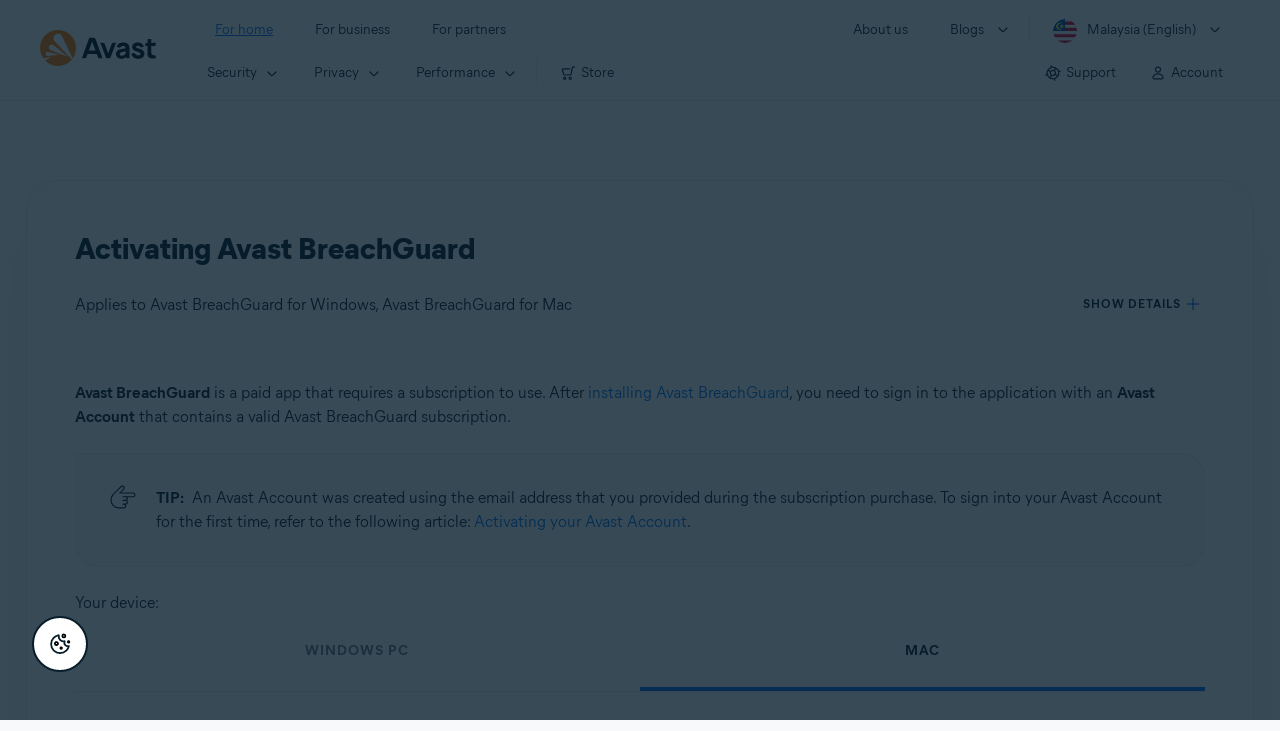

--- FILE ---
content_type: text/html;charset=UTF-8
request_url: https://support.avast.com/en-my/article/activate-breachguard/
body_size: 50693
content:

<!DOCTYPE HTML>
<html lang="en_US" lang="en">
    <head>
<script src="/static/111213/js/perf/stub.js" type="text/javascript"></script><script src="/faces/a4j/g/3_3_3.Finalorg.ajax4jsf.javascript.AjaxScript?rel=1764113593000" type="text/javascript"></script><script src="/jslibrary/1752551382258/ui-sfdc-javascript-impl/SfdcCore.js" type="text/javascript"></script><script src="/jslibrary/1746634855258/sfdc/IframeThirdPartyContextLogging.js" type="text/javascript"></script><script src="/resource/1744102234000/avast_resources/js/jquery-3.6.1.min.js" type="text/javascript"></script><script src="/static/111213/js/picklist4.js" type="text/javascript"></script><script src="/jslibrary/1686615502258/sfdc/VFState.js" type="text/javascript"></script><link class="user" href="/resource/1744102234000/avast_resources/style/avast_css_core.min.css" rel="stylesheet" type="text/css" /><link class="user" href="/resource/1744102234000/avast_resources/style/avast_css_article.min.css" rel="stylesheet" type="text/css" /><link class="user" href="/resource/1748518006000/avast_automation_resources/css/header.css" rel="stylesheet" type="text/css" /><script src="/jslibrary/1647410351258/sfdc/NetworkTracking.js" type="text/javascript"></script><script>try{ NetworkTracking.init('/_ui/networks/tracking/NetworkTrackingServlet', 'network', '066b0000001WOan'); }catch(x){}try{ NetworkTracking.logPageView();}catch(x){}</script><script>(function(UITheme) {
    UITheme.getUITheme = function() { 
        return UserContext.uiTheme;
    };
}(window.UITheme = window.UITheme || {}));</script><meta HTTP-EQUIV="PRAGMA" CONTENT="NO-CACHE" />
<meta HTTP-EQUIV="Expires" content="Mon, 01 Jan 1990 12:00:00 GMT" /><span id="j_id0:j_id2:j_id3:j_id6">
       <script data-script-info="CHEQ Cookie Consent -- Brand: Avast -- Script Type: DEV" src="https://nexus.ensighten.com/symantec/avast_web/Bootstrap.js"></script></span>
    
    <script>
        window.sdl = window.sdl || [];

        window.addEventListener("error", function(e){
            sdl.push({
                system: {
                    error: {
                        code: "",
                        message: e.lineno + " (" + e.colno + ") - " + e.message,
                        type: "script",
                        description: e.filename
                    }
                },
                event: "system.error"
            });
        });
    </script>
    <script src="/resource/1744102234000/avast_resources/js/sdl.min.js"></script>
        <title>How to activate Avast BreachGuard | Avast</title>

    
    <script src="/resource/1744102234000/avast_resources/js/avast.min.js"></script>
    
    <script src="/resource/1713355349000/QualtricsJSAvast"></script>
    

    <meta content="text/html; charset=UTF-8" http-equiv="Content-Type" />
    <meta content="width=device-width, initial-scale=1.0" name="viewport" />
    <meta content="telephone=no" name="format-detection" />

    <meta content="Instructions to activate Avast BreachGuard." name="description" />

    
    <meta content="HC-BQFzo6kzQvIaSeSqThgPgILFxvWov4MciSVYc9v0" name="google-site-verification" />

    
    <meta content="Activating Avast BreachGuard | Official Avast Support" property="og:title" />
    <meta content="Instructions to activate Avast BreachGuard." property="og:description" />
    <meta content="/resource/1744102234000/avast_resources/img/avast-logo-social.webp" property="og:image" />

    
        
    <meta content="default-src 'self'; script-src 'self' 'unsafe-eval' 'unsafe-inline' https://static.lightning.force.com/swe34/auraFW/javascript/ZzhjQmRxMXdrdzhvS0RJMG5qQVdxQTdEcXI0cnRHWU0zd2xrUnFaakQxNXc5LjMyMC4y/aura_prod.js https://b.static.lightning.force.com/swe2s.sfdc-cehfhs/auraFW/javascript/VFJhRGxfRlFsN29ySGg2SXFsaUZsQTFLcUUxeUY3ZVB6dE9hR0VheDVpb2cxMy4zMzU1NDQzMi4yNTE2NTgyNA/aura_prod.js https://b.static.lightning.force.com/swe2s.sfdc-cehfhs/auraFW/javascript/THl4S21tS3lfX1VPdk83d1ZYQXI4UUo4d1c2djVyVVc3NTc1a1lKNHV4S3cxMy4zMzU1NDQzMi4yNTE2NTgyNA/aura_prod.js  https://static.lightning.force.com/swe2s.sfdc-cehfhs/auraFW/javascript/c1ItM3NYNWFUOE5oQkUwZk1sYW1vQWg5TGxiTHU3MEQ5RnBMM0VzVXc1cmcxMS4zMjc2OC4z/aura_prod.js https://static.lightning.force.com/swe34.sfdc-cehfhs/auraFW/javascript/c1ItM3NYNWFUOE5oQkUwZk1sYW1vQWg5TGxiTHU3MEQ5RnBMM0VzVXc1cmcxMS4zMjc2OC4z/aura_prod.js https://static.lightning.force.com/swe34.sfdc-cehfhs/auraFW/javascript/eUNJbjV5czdoejBvRlA5OHpDU1dPd1pMVExBQkpJSlVFU29Ba3lmcUNLWlE5LjMyMC4y/aura_prod.js https://znb3hblkjhhpwrz9k-gendigital.siteintercept.qualtrics.com/ https://siteintercept.qualtrics.com/ https://*.salesforceliveagent.com/ https://*.ensighten.com/ https://static3.avast.com/  https://avast.my.site.com/ https://avast.my.salesforce-sites.com/ https://*.avast.com/ https://nortonlifelock.egain.cloud https://*.google-analytics.com   https://*.googletagmanager.com/ https://*.analytics-egain.com/ https://www.gstatic.com/ https://www.google.com     https://enable.customerjourney.com/ https://cdn.cookielaw.org/; object-src 'self' https://*.salesforceliveagent.com https://avast.my.site.com    https://avast.my.salesforce-sites.com https://*.avast.com; style-src 'self' 'unsafe-inline' https://*.salesforceliveagent.com https://avast.my.site.com https://avast.my.salesforce-sites.com https://*.avast.com; img-src 'self' data:  https://avast.file.force.com https://siteintercept.qualtrics.com/ https://*.salesforceliveagent.com https://avast.my.site.com https://avast.my.salesforce-sites.com https://*.avast.com https://cdn.cookielaw.org https://*.google-analytics.com https://*.googletagmanager.com https://www.google.com  https://*.google.com  https://*.google.ad  https://*.google.ae  https://*.google.com.af  https://*.google.com.ag  https://*.google.al  https://*.google.am  https://*.google.co.ao  https://*.google.com.ar  https://*.google.as  https://*.google.at  https://*.google.com.au  https://*.google.az  https://*.google.ba  https://*.google.com.bd  https://*.google.be  https://*.google.bf  https://*.google.bg  https://*.google.com.bh  https://*.google.bi  https://*.google.bj  https://*.google.com.bn  https://*.google.com.bo  https://*.google.com.br  https://*.google.bs  https://*.google.bt  https://*.google.co.bw  https://*.google.by  https://*.google.com.bz  https://*.google.ca  https://*.google.cd  https://*.google.cf  https://*.google.cg  https://*.google.ch  https://*.google.ci  https://*.google.co.ck  https://*.google.cl  https://*.google.cm  https://*.google.cn  https://*.google.com.co  https://*.google.co.cr  https://*.google.com.cu  https://*.google.cv  https://*.google.com.cy  https://*.google.cz  https://*.google.de  https://*.google.dj  https://*.google.dk  https://*.google.dm  https://*.google.com.do  https://*.google.dz  https://*.google.com.ec  https://*.google.ee  https://*.google.com.eg  https://*.google.es  https://*.google.com.et  https://*.google.fi  https://*.google.com.fj  https://*.google.fm  https://*.google.fr  https://*.google.ga  https://*.google.ge  https://*.google.gg  https://*.google.com.gh  https://*.google.com.gi  https://*.google.gl  https://*.google.gm  https://*.google.gr  https://*.google.com.gt  https://*.google.gy  https://*.google.com.hk  https://*.google.hn  https://*.google.hr  https://*.google.ht  https://*.google.hu  https://*.google.co.id  https://*.google.ie  https://*.google.co.il  https://*.google.im  https://*.google.co.in  https://*.google.iq  https://*.google.is  https://*.google.it  https://*.google.je  https://*.google.com.jm  https://*.google.jo  https://*.google.co.jp  https://*.google.co.ke  https://*.google.com.kh  https://*.google.ki  https://*.google.kg  https://*.google.co.kr  https://*.google.com.kw  https://*.google.kz  https://*.google.la  https://*.google.com.lb  https://*.google.li  https://*.google.lk  https://*.google.co.ls  https://*.google.lt  https://*.google.lu  https://*.google.lv  https://*.google.com.ly  https://*.google.co.ma  https://*.google.md  https://*.google.me  https://*.google.mg  https://*.google.mk  https://*.google.ml  https://*.google.com.mm  https://*.google.mn  https://*.google.com.mt  https://*.google.mu  https://*.google.mv  https://*.google.mw  https://*.google.com.mx  https://*.google.com.my  https://*.google.co.mz  https://*.google.com.na  https://*.google.com.ng  https://*.google.com.ni  https://*.google.ne  https://*.google.nl  https://*.google.no  https://*.google.com.np  https://*.google.nr  https://*.google.nu  https://*.google.co.nz  https://*.google.com.om  https://*.google.com.pa  https://*.google.com.pe  https://*.google.com.pg  https://*.google.com.ph  https://*.google.com.pk  https://*.google.pl  https://*.google.pn  https://*.google.com.pr  https://*.google.ps  https://*.google.pt  https://*.google.com.py  https://*.google.com.qa  https://*.google.ro  https://*.google.ru  https://*.google.rw  https://*.google.com.sa  https://*.google.com.sb  https://*.google.sc  https://*.google.se  https://*.google.com.sg  https://*.google.sh  https://*.google.si  https://*.google.sk  https://*.google.com.sl  https://*.google.sn  https://*.google.so  https://*.google.sm  https://*.google.sr  https://*.google.st  https://*.google.com.sv  https://*.google.td  https://*.google.tg  https://*.google.co.th  https://*.google.com.tj  https://*.google.tl  https://*.google.tm  https://*.google.tn  https://*.google.to  https://*.google.com.tr  https://*.google.tt  https://*.google.com.tw  https://*.google.co.tz  https://*.google.com.ua  https://*.google.co.ug  https://*.google.co.uk  https://*.google.com.uy  https://*.google.co.uz  https://*.google.com.vc  https://*.google.co.ve  https://*.google.co.vi  https://*.google.com.vn  https://*.google.vu  https://*.google.ws  https://*.google.rs  https://*.google.co.za  https://*.google.co.zm  https://*.google.co.zw  https://*.google.cat; frame-src 'self' https://www.googletagmanager.com https://gendigital.qualtrics.com https://*.salesforceliveagent.com https://avast.my.site.com https://www.google.com https://avast.my.salesforce-sites.com https://*.avast.com https://*.avg.com https://www.gstatic.com/ https://*.g.doubleclick.net https://*.analytics.google.com https://www.google.com https://*.analytics-egain.com https://*.sandbox.my.salesforce-sites.com https://*.avast.com https://fonts.gstatic.com/;  connect-src 'self' https://siteintercept.qualtrics.com/ https://*.salesforceliveagent.com https://avast.my.site.com https://avast.my.salesforce-sites.com https://*.avast.com https://nortonlifelock.egain.cloud https://cdn.cookielaw.org https://*.ensighten.com https://*.google-analytics.com https://analytics.google.com https://*.analytics.google.com https://*.googletagmanager.com https://*.g.doubleclick.net https://www.google.com https://*.analytics-egain.com https://enable.customerjourney.com/  https://*.google.com https://*.google.ad  https://*.google.ae  https://*.google.com.af  https://*.google.com.ag  https://*.google.al  https://*.google.am  https://*.google.co.ao  https://*.google.com.ar  https://*.google.as  https://*.google.at  https://*.google.com.au  https://*.google.az  https://*.google.ba  https://*.google.com.bd  https://*.google.be  https://*.google.bf  https://*.google.bg  https://*.google.com.bh  https://*.google.bi  https://*.google.bj  https://*.google.com.bn  https://*.google.com.bo  https://*.google.com.br  https://*.google.bs  https://*.google.bt  https://*.google.co.bw  https://*.google.by  https://*.google.com.bz  https://*.google.ca  https://*.google.cd  https://*.google.cf  https://*.google.cg  https://*.google.ch  https://*.google.ci  https://*.google.co.ck  https://*.google.cl  https://*.google.cm  https://*.google.cn  https://*.google.com.co  https://*.google.co.cr  https://*.google.com.cu  https://*.google.cv  https://*.google.com.cy  https://*.google.cz  https://*.google.de  https://*.google.dj  https://*.google.dk  https://*.google.dm  https://*.google.com.do  https://*.google.dz  https://*.google.com.ec  https://*.google.ee  https://*.google.com.eg  https://*.google.es  https://*.google.com.et  https://*.google.fi  https://*.google.com.fj  https://*.google.fm  https://*.google.fr  https://*.google.ga  https://*.google.ge  https://*.google.gg  https://*.google.com.gh  https://*.google.com.gi  https://*.google.gl  https://*.google.gm  https://*.google.gr  https://*.google.com.gt  https://*.google.gy  https://*.google.com.hk  https://*.google.hn  https://*.google.hr  https://*.google.ht  https://*.google.hu  https://*.google.co.id  https://*.google.ie  https://*.google.co.il  https://*.google.im  https://*.google.co.in  https://*.google.iq  https://*.google.is  https://*.google.it  https://*.google.je  https://*.google.com.jm  https://*.google.jo  https://*.google.co.jp  https://*.google.co.ke  https://*.google.com.kh  https://*.google.ki  https://*.google.kg  https://*.google.co.kr  https://*.google.com.kw  https://*.google.kz  https://*.google.la  https://*.google.com.lb  https://*.google.li  https://*.google.lk  https://*.google.co.ls  https://*.google.lt  https://*.google.lu  https://*.google.lv  https://*.google.com.ly  https://*.google.co.ma  https://*.google.md  https://*.google.me  https://*.google.mg  https://*.google.mk  https://*.google.ml  https://*.google.com.mm  https://*.google.mn  https://*.google.com.mt  https://*.google.mu  https://*.google.mv  https://*.google.mw  https://*.google.com.mx  https://*.google.com.my  https://*.google.co.mz  https://*.google.com.na  https://*.google.com.ng  https://*.google.com.ni  https://*.google.ne  https://*.google.nl  https://*.google.no  https://*.google.com.np  https://*.google.nr  https://*.google.nu  https://*.google.co.nz  https://*.google.com.om  https://*.google.com.pa  https://*.google.com.pe  https://*.google.com.pg  https://*.google.com.ph  https://*.google.com.pk  https://*.google.pl  https://*.google.pn  https://*.google.com.pr  https://*.google.ps  https://*.google.pt  https://*.google.com.py  https://*.google.com.qa  https://*.google.ro  https://*.google.ru  https://*.google.rw  https://*.google.com.sa  https://*.google.com.sb  https://*.google.sc  https://*.google.se  https://*.google.com.sg  https://*.google.sh  https://*.google.si  https://*.google.sk  https://*.google.com.sl  https://*.google.sn  https://*.google.so  https://*.google.sm  https://*.google.sr  https://*.google.st  https://*.google.com.sv  https://*.google.td  https://*.google.tg  https://*.google.co.th  https://*.google.com.tj  https://*.google.tl  https://*.google.tm  https://*.google.tn  https://*.google.to  https://*.google.com.tr  https://*.google.tt  https://*.google.com.tw  https://*.google.co.tz  https://*.google.com.ua  https://*.google.co.ug  https://*.google.co.uk  https://*.google.com.uy  https://*.google.co.uz  https://*.google.com.vc  https://*.google.co.ve  https://*.google.co.vi  https://*.google.com.vn  https://*.google.vu  https://*.google.ws  https://*.google.rs  https://*.google.co.za  https://*.google.co.zm  https://*.google.co.zw  https://*.google.cat" http-equiv="Content-Security-Policy" />

    <link href="/resource/1631772097000/AVAST_fav_icon" rel="icon" type="image/svg+xml" />

    <meta content="HDvQENtB3klaadSqitR6HB5oN6t2gzFY-aT5vaRSdkQ" name="google-site-verification" />
        <link href="https://support.avast.com/en-my/article/activate-breachguard/" rel="canonical" />
                <link href="https://support.avast.com/en-us/article/activate-breachguard/" hreflang="en-us" rel="alternate" />
                <link href="https://support.avast.com/en-ca/article/activate-breachguard/" hreflang="en-ca" rel="alternate" />
                <link href="https://support.avast.com/en-gb/article/activate-breachguard/" hreflang="en-gb" rel="alternate" />
                <link href="https://support.avast.com/en-au/article/activate-breachguard/" hreflang="en-au" rel="alternate" />
                <link href="https://support.avast.com/en-za/article/activate-breachguard/" hreflang="en-za" rel="alternate" />
                <link href="https://support.avast.com/en-ae/article/activate-breachguard/" hreflang="en-ae" rel="alternate" />
                <link href="https://support.avast.com/en-id/article/activate-breachguard/" hreflang="en-id" rel="alternate" />
                <link href="https://support.avast.com/en-in/article/activate-breachguard/" hreflang="en-in" rel="alternate" />
                <link href="https://support.avast.com/en-my/article/activate-breachguard/" hreflang="en-my" rel="alternate" />
                <link href="https://support.avast.com/en-nz/article/activate-breachguard/" hreflang="en-nz" rel="alternate" />
                <link href="https://support.avast.com/en-ph/article/activate-breachguard/" hreflang="en-ph" rel="alternate" />
                <link href="https://support.avast.com/en-sg/article/activate-breachguard/" hreflang="en-sg" rel="alternate" />
                <link href="https://support.avast.com/fr-fr/article/activate-breachguard/" hreflang="fr-fr" rel="alternate" />
                <link href="https://support.avast.com/fr-ca/article/activate-breachguard/" hreflang="fr-ca" rel="alternate" />
                <link href="https://support.avast.com/fr-be/article/activate-breachguard/" hreflang="fr-be" rel="alternate" />
                <link href="https://support.avast.com/fr-ch/article/activate-breachguard/" hreflang="fr-ch" rel="alternate" />
                <link href="https://support.avast.com/cs-cz/article/activate-breachguard/" hreflang="cs-cz" rel="alternate" />
                <link href="https://support.avast.com/cs-sk/article/activate-breachguard/" hreflang="cs-sk" rel="alternate" />
                <link href="https://support.avast.com/de-de/article/activate-breachguard/" hreflang="de-de" rel="alternate" />
                <link href="https://support.avast.com/de-ch/article/activate-breachguard/" hreflang="de-ch" rel="alternate" />
                <link href="https://support.avast.com/es-es/article/activate-breachguard/" hreflang="es-es" rel="alternate" />
                <link href="https://support.avast.com/es-ar/article/activate-breachguard/" hreflang="es-ar" rel="alternate" />
                <link href="https://support.avast.com/es-cl/article/activate-breachguard/" hreflang="es-cl" rel="alternate" />
                <link href="https://support.avast.com/es-co/article/activate-breachguard/" hreflang="es-co" rel="alternate" />
                <link href="https://support.avast.com/es-us/article/activate-breachguard/" hreflang="es-us" rel="alternate" />
                <link href="https://support.avast.com/es-mx/article/activate-breachguard/" hreflang="es-mx" rel="alternate" />
                <link href="https://support.avast.com/it-it/article/activate-breachguard/" hreflang="it-it" rel="alternate" />
                <link href="https://support.avast.com/ru-ru/article/activate-breachguard/" hreflang="ru-ru" rel="alternate" />
                <link href="https://support.avast.com/ru-ua/article/activate-breachguard/" hreflang="ru-ua" rel="alternate" />
                <link href="https://support.avast.com/ru-kz/article/activate-breachguard/" hreflang="ru-kz" rel="alternate" />
                <link href="https://support.avast.com/nl-nl/article/activate-breachguard/" hreflang="nl-nl" rel="alternate" />
                <link href="https://support.avast.com/nl-be/article/activate-breachguard/" hreflang="nl-be" rel="alternate" />
                <link href="https://support.avast.com/pl-pl/article/activate-breachguard/" hreflang="pl-pl" rel="alternate" />
                <link href="https://support.avast.com/pt-br/article/activate-breachguard/" hreflang="pt-br" rel="alternate" />
                <link href="https://support.avast.com/pt-pt/article/activate-breachguard/" hreflang="pt-pt" rel="alternate" />
                <link href="https://support.avast.com/ja-jp/article/activate-breachguard/" hreflang="ja-jp" rel="alternate" />
            <link href="https://support.avast.com/en-us/article/activate-breachguard/" hreflang="x-default" rel="alternate" />

    
    <link crossorigin="anonymous" href="https://www.google-analytics.com/" rel="preconnect" />
    <link crossorigin="anonymous" href="https://www.googletagmanager.com/" rel="preconnect" />

    
    <script>(function (w, d, s, l, i) {            
w[l] = w[l] || []; w[l].push({                
'gtm.start':
                    new Date().getTime(), event: 'gtm.js'            
}); var f = d.getElementsByTagName(s)[0],
                j = d.createElement(s), dl = l != 'dataLayer' ? '&l=' + l : ''; j.async = true; j.src =
                    'https://www.googletagmanager.com/gtm.js?id=' + i + dl; f.parentNode.insertBefore(j, f);
        })(window, document, 'script', 'sdl', 'GTM-WPC6R3K');</script>
    

    <script>
        sdl.push({
            session: {
                countryCode: "MY",
                secChUa: function () { return navigator.userAgentData !== undefined && navigator.userAgentData.brands.length > 0 ? navigator.userAgentData.brands : [] }(),
                platform: 'MAC_OS',
                mobile: 'false'
            },
            server: {
                provider: "Salesforce",
                platform: "web",
                env: "prod",
                dataCenter: "-",
                sdlVersion: "2021-05-05/v1"
            },
        });

        var a = new URLSearchParams(window.location.search)

        const kbParams = (function (data) {

            var result = 'no categories selected';
            try {

                if (Array.isArray(data) === false || data.length === 0) return ''; // Check if the received data is in array and if 
                const resultObj = {
                    'xm_journey': 'N/A',
                    'product': 'N/A',
                    'article_type': 'N/A',
                    'user_group': 'N/A'
                }; // default

                const dataCategories = {
                    'xm_journey': [],
                    'product': [],
                    'article_type': [],
                    'user_group': []
                }
                data.forEach(category => {

                    if (category.length < 2) return; // Ignore if first element is not 'Data Categories' or the array length is less
                    const key = category[0].toLowerCase().replace(/\s+/g, '_'); // Format key
                    category.shift()
                    dataCategories[key].push(category)
                });


                for (var cat in dataCategories) {

                    var firstCategory = ''
                    var br = 1
                    dataCategories[cat].forEach(dataCategory => {
                        if (br === 0) return
                        if (dataCategory.length === 1 || dataCategory.length === 2) {
                            if (dataCategory.length == 2) {
                                if (!firstCategory || (firstCategory && dataCategory[0].indexOf(firstCategory) > -1)) {
                                    resultObj[cat] = dataCategory.join(' > ')
                                    br = 0
                                }
                            } else {
                                firstCategory = dataCategory[0]
                                resultObj[cat] = dataCategory[0]
                            }
                        }

                    })
                }

                result = resultObj['xm_journey'] + '--' + resultObj['product'] + '--' + resultObj['article_type'] + '--' + resultObj['user_group'];
                return result;
            } catch (err) {
                return 'categorization failed'
            }


        })([['Product', 'Privacy Protection', 'Breach Guard'], ['XM Journey', 'Onboard & Use', 'Download and Install'], ['Article Type', 'Instructional', 'Activation']])


        sdl.push({
            event: "screen",
            screen: {
                location: {
                    url: window.location.search ? function (a) {
                        for (var b = ["ASWPARAM", "aswparam", "_ga"], c = 0; c < b.length; c++) a["delete"](b[c]);
                        return window.location.host + window.location.pathname + "?" + a.toString()
                    }(a) : window.location.host + window.location.pathname,
                    woParams: window.location.host + window.location.pathname,
                    protocol: window.location.protocol.replace(":", ""),
                    path: window.location.pathname,
                    hostname: 'support.avast.com',
                    hash: window.location.hash,
                    params: window.location.search ? Object.fromEntries(a) : {}
                },
                locale: 'en-my',
                screenCategory: 'support',
                title: document.title,
                type: 'support Article'.toLowerCase(),
                name: 'activate-breachguard',
                lineOfBusiness: 'Consumer',
                screenId: '',
                kbCategories: {
                        brand: ''.includes(';')
                            ? ''.split(';').map(p => p.trim())
                            : [''],
                        userjourney: '',
                        platforms: ''.includes(';')
                            ? ''.split(';').map(p => p.trim())
                            : [''],
                        subscription: ''.includes(';')
                            ? ''.split(';').map(p => p.trim())
                            : [''],
                        "categories": kbParams
                }
            }
        });
        if (true) {
            function removeUnwantedParamsFromLink(a) {
                var b = window.location.hash,
                    c = new URL(a),
                    d = new URLSearchParams(c.search),
                    e = ["ASWPARAM", "aswparam", "_ga"];
                c.search = "";
                for (var f = c.toString().split("#")[0], g = 0; g < e.length; g++) d["delete"](e[g]);
                return f + "?" + d.toString() + b
            }

            window.addEventListener('DOMContentLoaded', (event) => {
                var elements = document.querySelectorAll('a.dl.external-link');
                for (var i = 0; i < elements.length; i++) {
                    elements[i].addEventListener('click', function (event) {
                        sdl.push({
                            "user": {
                                "download": {
                                    "products": [
                                        {
                                            campaign: '',
                                            campaignMarker: '',
                                            sku: '',
                                            maintenance: 0,
                                            seats: 1,
                                            quantity: 1,
                                            currencyCode: "USD",
                                            category: "Consumer",
                                            price: 0,
                                            tax: 0,
                                            brand: "avast",
                                            link: removeUnwantedParamsFromLink(event.target.href),
                                            offerType: "download",
                                            localPrice: 0,
                                            localTax: 0
                                        }
                                    ]
                                }
                            },
                            "event": "user.download.products"
                        });
                    });
                }
            });
        }
    </script>

    
    <script>
    /*! Declare GTM dataLayer */
    window.dataLayer = window.dataLayer || [];
    /*! Dimensions to dataLayer */
    dataLayer.push({
        'contentLocale': 'en-my', // Replace with correct language locale
        'pageName': 'Avast Support',
        'contentGroup': '(other)',
  "articleProductCategory" : [ "Avast BreachGuard", "Avast BreachGuard for Mac" ],
  "articleType" : [ "Basic Usage", "Subscription and Purchase" ]

    });
    </script>
        
    
    <script>(function(w,d,s,l,i){w[l]=w[l]||[];w[l].push({'gtm.start':
    new Date().getTime(),event:'gtm.js'});var f=d.getElementsByTagName(s)[0],
    j=d.createElement(s),dl=l!='dataLayer'?'&l='+l:'';j.async=true;j.src=
    'https://www.googletagmanager.com/gtm.js?id='+i+dl;f.parentNode.insertBefore(j,f);
    })(window,document,'script','dataLayer','GTM-K6Z7XWM');</script>
    

    <script type="application/ld+json">
        {
            "@context": "https://schema.org",
            "@type": "Organization",
            "url": "https://www.avast.com/",
            "logo": "/resource/1744102234000/avast_resources/img/avast-logo-social.webp"
        }
    </script>
     <body>
          <div id="ZN_b3HblKJHhPwrz9k"></div>
    </body>
        
        <link crossorigin="anonymous" href="https://static.avast.com" rel="preconnect" />
        
        <script src="/resource/1744102234000/avast_resources/js/article-scripts.min.js"></script>
    </head>
    <body class="en-my first-menu-for-home">
<form id="j_id0:j_id40" name="j_id0:j_id40" method="post" action="/avast_article" enctype="application/x-www-form-urlencoded">
<input type="hidden" name="j_id0:j_id40" value="j_id0:j_id40" />
<script id="j_id0:j_id40:j_id41" type="text/javascript">anchorToCtrl=function(anchorParam){A4J.AJAX.Submit('j_id0:j_id40',null,{'similarityGroupingId':'j_id0:j_id40:j_id41','oncomplete':function(request,event,data){hideLoadingbarOnBackendIsDone();},'parameters':{'anchorParam':(typeof anchorParam!='undefined'&&anchorParam!=null)?anchorParam:'','j_id0:j_id40:j_id41':'j_id0:j_id40:j_id41'} } )};
</script><span id="j_id0:j_id40:dummyPanel"></span><div id="j_id0:j_id40:j_id502"></div>
</form><span id="ajax-view-state-page-container" style="display: none"><span id="ajax-view-state" style="display: none"><input type="hidden"  id="com.salesforce.visualforce.ViewState" name="com.salesforce.visualforce.ViewState" value="i:AAAAWXsidCI6IjAwRGIwMDAwMDAwWjNTZiIsInYiOiIwMkcwTjAwMDAwMExYYUwiLCJhIjoidmZlbmNyeXB0aW9ua2V5IiwidSI6IjAwNWIwMDAwMDA2cXBMTyJ9nztvKITFq0A3Y5qKLjhTmr/p8Pc+cDyxXjwMbQAAAZrmjRSMfBJMg6mDoeQ+Cjkeikaw2KfLDkJZxWWg7b0yk5B/Awd5fK7G3C8QemcAvCluNnKh6WKOY0MOAHpFUArnnselqvT+4O1/4Z1+VHEXG+VreEhCyNcraXiaGfRKNjYDKWbyTMrx2pa/Jd2uGMdlv4GXAzM13UZCJgP9fFuvJpViFiqnY811IsXcC0Opok7m+WRDIwtQNKIqXz9zayzjDKnQ3VMkX/H948MFoOxrt4afMESUH1dG4dl3s8iVTxX82oeNvXGNlfmy5oWe2mu1ooOq4grS/CE2moi3c0bf+XFxiq8ib56qP6iWWdsjj9WwEe170YSlks9QmdP7JHiQ0sDYNpJjqcmHUj5OtP6QTcoMFPow/3y6JmpS8nEJPhJqUXhCJZWQxd4tLrzz07amBNsfso9Tp62VeU59J5xzgIeoujk4P1Qo3yNvSiKfCQ0dKX8KgQrlc0Rn/OUXhZIiNr3cTBDTPcD3SyWkPcNEmy1LqJIogBYwmxSVnHUAvnvwkS6HpUI6gC/n0oSj5ng4cY4VKOhDlK+ssvwCFVZnU6ay7YJeqlihodioDZSx9YL+sq9gCa2at4ntQvn3SRY/61sjW9Ya5DQs06r7PxnZfsnrt96sR7BOSMqEAOcBw7CFWkOr7nTqopey7zePYameVK5oxjsvv1Hg3maRw3FJ0A1nHQ+e+J0c3zoDd9op5NcyilFmc27FAHijPzZxb22uz6jfvNXxUqF5HU9fAZNicdH+8Ibr5ROVcbqGJaehJ/jylOZJ/kFQZLX60NZ1BkhM++l0y3xi32qUNWXKUdU/rpsIGg7TKHTP/I2fK8kXANeRk5V73r2LcR/dTQlRcnLfji4UdEyD1oD+DxM0J7l0MpDmQD9MJyAtqpB/rrILJvyiKWT9DWLX2SS6ogabyUDNtWX/[base64]/lB/ca+m+bq3kuib9U4n/fhJyU+axGIeyJHuF1mPpJkRbanz1Kbkut+rnXtVeC+LnXYs/uCmnf/JZj+lNWTKhlFRSqTFwcZxtsd96mnCVcrsAC/[base64]/[base64]/r8sDdUzl0BCd8gNM4dhEYSJI22ECg1SOlCunw4F2hbn7XrNFn+hsHd1OSkf2H2PiVqAmkdM4bLXVGW26ULJUjBeHNGe75ENjQ7JIzL/L+jxtK8Mxjh+CwH/RQpADQS8vHdcEmwKu8TbR+nF2P8n+F4F1fOK3JoH9c0Ml1mKAp7bVCmUtcdS6ipNad1GyzrSuGWai3Mnbj+VrMK7svJMU4HtnGEo+0Cu4wZE/9IYsvEc3CTjcPpXvnSfE1XGtbiVIZGRmAmFdh1yKcJO10cta7UMNOsGtd+VpJ6UK0MRRHMr+iI6xr53OGVCZysVeFQJLBXL9PTuD5Drnurn9BbYIuEL4XmjS89xnDgw3Z2NEb6Vp4NNU6cPyRn7tn/BUgV5mR/QxT4pUfN7dBBDthVsfDF9bPVjKtE/0aP/zp5j1bZOuKVsgLk8vYQVis6UXxQEzFgVywy+9/MHUNJHLfTDbbTdhM+gvsnvYDqIT3ueaN8ed9yJ1UmRhy2fFhuigFaZH1HLv8MxPQvqWsIUjWIB+kZHAbgLoTHdo/UIlrgIfcjnZ/ewzfwTqZ0j8z+C8hs4wZ/WMnYQcROd79LgEh+MyiNI9z5Z8P221bpyxk+dIqhUB6Ejo1lde+KXW8En+YVVjxg9CQCtSN20LxEZLzEbgm0CHAVhZO2yJ6CO13kluaY5WFVWeS9+mCRBpqvVBbWBSlloZzobxL5Ocf/qU+Y7f1blCVGSBprXQFARHLKw124wdzrjeuj8RVY16jbonRT78FAEGBKoP2oAJoccz7441We+OukkQmnSk5U6Kpd6bU0zvqO0c4h9LyQ1NxUvAupd7CHvy2Q/5ndqEHcE75/e/mDODWw+lOetFmP0L7PlCnF3NdojOX/[base64]/gttbgqVXWY83JExTwtG6t5nJuTpO3DblMwlylS9piFmFgF2MzrGD/YCQgsPs4vA8DQ+gZ1nw6MU9rRZN8Gz9/xFERfY75O7pckZrqJccHSfbBh7j3SbkZe3lAy49Xmkl6XjL9rwRRsbiCEypqhmqiSZRlm42N/QaEixiegt+8cpPeszMt7TrwNdwv7BjqCa125Y7MrFzK116L/dQH2ClH5d0yqaaMAWjlZINVm9AT3I7bmRzPzaARs5iDOVTGHmp7xR3GJL879BhHKCX46dUtegjWgFbUKxw5z5cfXhJ6wkd9wbK8/4OOYEqDCz4+T/ZPnvU4C0wd6ffs5iFHB8MsXCspiwyryTzcbyktNyRNgAYUs7geh0aADb7aSnHqH1adrQZpW2aLwtMizMKA0n07LKOF84VL/ryJCA0asGLvg/+/OCBbwot566odhI6U8yTVfbuIiwUwxazs+n/g9x/dZQkt8zR8sj4ahQr8RtAkd+x50JocG5gYLcAT2unVVr7aJymBd1ECI/qu7G066qfrfqRa1Bx8ZnhNbhtt0gB8p7oYbbLgyP4WBOtcsfUTA33jJ4jI9gSSIYYchT1BGY+E5x3YUZJkakEkDyE6bAjoIvf7FoI2FPzzn+2c8U012cAppRcqd+JsTP35hqBKoqaK/MWD8wEsFhb2LdEM8PXDXN5/A+0WtVKGPMKykvpZbLh6cxf5oPieeCMXLKC1XbzD/[base64]/LFSID+4n+rA205gZTDRbDWWmq0HO6NmAjZvEDrsdXLFnUSM1Pd9x2qOY9/6CIk6AEuhTI9xWaZetkG4Zh7EfojLrtMwcvM4/TJD0X1MYZXLqYeX3DwwDw4ljDhkYzohkmPOOdjX9+uBg1YNAzwfolzUolzJlgmfakjUurdEjouh1dLFR9GvU+pRMT6hA0cfFPz5eTdMMO/jFMP8Q7ifo1if7xZ50mFaCTTGezw49JE8AJ1IzcMVPmV+wU2c/DxgReu+6nHJePQUkM8EN/BhGEc4naCgTbKpx0koFswamw9IPRiZ/zSwCayPKI8UCaKXz66ZH/sZjO/K7ZW6ItW3w7GUXA3j1DerJtnbdFMCAoCtzs1u4vak9bRLxtaBLJ+1qcYCabTVQewb29AW7cNacnnCzgBtzUQn5tyEP7ZQknP1OiUcx2kkVH+RzSBMzOyMrLrMRzn3hk8L892g7kWWZ4N+LhT/jUQVM/9wqaM5BMgW7cfTGaecFtdjuhgHktGI5GNAmDFV4ydXmHR/ZNTtN6PmdewF+oa5GbB7EXBdCphXMqz4u0F3E2jnqQQtPVPR2J4+RSL7tHQhV+Hch3CJdQAhFXUdq8sXQJU9r2tQACRmFprPz5f4t13zaGbeVlfYo0XLCG/9929fcEWGxlGiIrvr9rmTpENVSLjZpf6swxmcJ2lFJQRvcW8WcmC/8nlptIlhi5DSc1uq/vI/Br/6q0BaWP7sWwfT2jMAJ+2qFyOnp8IMJUtqP56umUKc685STwN+eT0ZyTrSwYmoY/oRNhF4j5FFDoXgnWWA+m/aYTtbmpIyLmG4DmwnyLSu0FOcHYOVz7VzC6C8vC/EV/[base64]/DjUazGwTYLEMpM7BQkyws7I4xhVajx32LipL36C+zBh9LEx9ZK27zck5QaKCzhHhy9lSoAzwsvMLKJo+wbyIJCLZhjy9nnCsW8xsr4YY/[base64]/NsSqr6HF5SYrMdvVe5EjdITRqRt3LFKXx4nXGFKF6SF/Xx38Z1v5Rfcg8A+PgBDXiEmFagKEyEX5firblx7D2CyICxcQWhc1ey6yWTADGkDFtaXFAZmKKKVvbQ7FH55C2UHt3UcAJIuQm/9jiuLHpssICptRE1JQPWsSdGr0Lf19DxmxzfEmemSTtpdYBTkpJnq7el4AU2LaN5cdb1BZSmeaKzPznjd/8ckfEdOv5QaDX2lEt2460hv3NtpISPG7LblJQdb+NOWsFD3w326smAVKE3vycpXIffdYwP9pvuZkNB2p3ELXQbgCy1/DV+9gsRW0Y7HJf+2mIBweoUYkJiCSasTzBgGzcLbXpY4UyjJx+0lG9/tL2XqUAPUDWZyjRYxG6roC0bdmMftTwMDpyGgqBGMgQl+RPjQNY7aEgTYasHlF1pvco/[base64]/ny9+Ljn4AH8m0ZdF1tUOAgwrf/naiNVH5nLB7uAqgCwAZWLNjjmuBXZqCH/tHhrqs97mgpjcJPRA9gGR321obpBYUzuQIc3A0A3BQw761iuQ5+tmtQ1tXcqBJaBb5Tou3Yj02+xu1FygqPOS5rz+fircb9yVB0rT/izu6vozZTmIwhG4ebuGUt3ve6jEOaDSCHri0qOkBy9xPm3CV89WGQZozGethUD2bGgkKdDSal1143aNIQC+mxH38aElh+Dd1bYQ7fgvpXfmauRfpN4a+qVv9Cbz6UDffN0yd1MDg5/H6JZ0GdR0bEuEdhqXpoqdROF0T8XCnYLev+KC4guN0Gg0JH0ixy7NG5zQbmRbcUa/u1J1CQvgjor1EJZCvcawy7QQR/YT9qztwkvwpWgFucI3nQQ6/[base64]/Mp7k4UUAuYighIch4fFQ4gnQK6p7LpNWV+rcit0BjTQ1e/8Qf8dj4MtjTT4FYEX9cjSE/[base64]/X/EjZF/zzQmOMMpYUIfes1B1X16H2RuwFpjWUQnfzCWRyDrGTY09u/wwOrkpjOgjBEuuSlh34mLSEusHTH+43ZdUC0xq+qH3H8JuTxlTu9232sFXNM/5yMMYhIAmw5APMdYAjqJQGnovyV31spTaGy+rS4fYhFPF6mwQHGCgLZU0pyF0atiLx+bSmAR9pVKuUxcRoABgJlCRIqueGvrubdzPqO1uBfpL71JR1EXGi15c3WLRxhN+ISMYO++1QZeITH9x1VMr614XVBkRCAfRvG/W1kIMJHWFoue3DKUrW7Bt+E3nSu5dbX6brpXQlZm/CFPPw3YPwzFgrU0Wa53tk5xtPsmNyWveBAFdLMHONh9x8z5+WCzYuwGCVvQZ2rdNbD6kvR8SkXjcO1bhGWSyRJ4p0DobKZjTjATWqhnSUbnUzuBgdkJ5S2/JECOdiDAQ30i8pLjkSOLRGoN7wOh/HvxbqiRZHeYm6qp6tJ7eMhOmXeWXKVsb8Pl24x12hQKpqE4tMo/SrKXy++v+XM1k7yFy9lZR2zS+Om0KZc6EaoCzRSAqsygjKinXCkOmZQo80gfK7dchIpodaQNQ9Pxl9a6zpVODZnK133gKnCA+zQHdl+cDM5s2nWoaig21Lq39vG5tEYZ+n93nZf1yxuOPUkj9+tXAntDqxTcefGX5CHh9uHZcH0Ib+bgJ/zd7B4igERDvIJ8PS9Pt+ZcNjmhazbbsNSw0aNGEfREFgfWxXx+e55BI5PJUZucu1F15I79hGyxB/elFHUkq4/3OXkUhBVtMQi5plIbjP/2IBXNtrS97kkr0QlT8hPFaKCj8cos2tny/KjOw5JcK52y1U4bSMb3MlgHVrO+avC8fPMdvh/pLLqgnIZa9uEfqRbNn6iT8gNxV8o4yOo27psMpUpTG6rKC8P5ELJ/pP/KokvNyOyGNTlhq+H5bIGB2T9PWaMh1BFgd5SsHzmjmGCJ7/6fQAuGC46ckVmdaXTCVGfUfydMJDm/5o6859s3BlSwsX4qY9j5C38BoicFgSYez0+JOARYZ4MhsJbq/vq972kH0qCvJ2oh5zrB+qgbkZAcdJ3tRbEF3aCvOoUlM/zKFHzDGSfOL5hBQA/nGHs44wCjlBzWpqVJ8E6A3j+tyWi2fsDu1J2sQdUFEWWgOE57ewolewZiQF0ZwpVRtpIIq19AGB9sWc3XnG6h+lAuspzneVCF3KOqeaLW68lAkkWRpEmznefwyS3DCNW5COHX/L2VQM8SpnY7vlsaH8KE9nVBKq6qcsSx4W/u4NzyublCkuEA1IaHq1r3n3WeSjp9jX0+r4MvYOKaZlymXaqekjvggeLjWOxIKoYxO9RIifshzV9q0HwLDxvvXc4xXFdxuxedR9BzldbnWin1eSJVAnhhJ5W48woq20Gig/3lfZGqg0js5+qj2GKb9ef9Aa45DiRKvclToRpYfpxOPYgwUmY+NpIZvHs4DndiFTZmXuIjEZ48jnaZrWitgCeqe8b/83QKBftNgomvMQcVYz72bkxe4dEUZxNzDrGQHAysLHYKEN1PUeuyntPONWZKESnVqwbe0Js82Ht0T6o5dRjjKr/bgXz1xE0R5c2CtmnC5ivutRNaE4pyVEzebcOyU7ggMil3EV3MLrrSx3lUR+rS8AjOigFUGlMH8d/j9SKCpwYdbTFnfi4IqKFS4Tp4RqJog04zaw8uNiAk2zH6S7ZJ0OsNVIsmTLTWkvUsBzO9cdBnvfuZHyZR8Y3oKCTb230Cx4bMuvoP08v84DEC9WlXrgRUf/u5g+ohtVSDqzGgVyWdQqP+Z+2ROIKap99WYlxP7g2UlUuIovDoUt/oDJWOyrme//Tpp/c7rFn71HYQ212xuosnQveqlOybWT4HrEZD2GFXoLoS8k9xWfM6oN0zTLIrx3Cn2mMRRCGPtr9E8hEx8fU5lteIXfHf8Y3tQyFPFsr4gIKRspGg5qgqgTrED0NbzTox5vtemP3y/XLLwRGNkP0XeW1BzJRIGVUpn3lfxaNh/m3FRw3Muh5jnbYKE1LVDqswhvUbb8bImQyPfBdyFJuAZu52sEDDAo80cPdeTb0q5P9quTm9xjpojMgWCqVDm3MagL/IVKAbHpaNrsXBqleTH200rflCVdo9uAoYI05XWLHcr+dw3Q15gsz2HiV8/ImyIIpM0tkF9KTXGEp7scUt7H8nxmdqnTksVR9q5f5GUH03wch4HjMxG4u9OxMCx/B+N8zwo0264F4CYlmQgemYJFje2DdON/VujAUSnQtN9eakuIyvy26ZpDT0nz/P5RsSgWUrzHDyl1yU5yXwWGcC1B3k1A44iUH69oQl4QWpYU4L8J4LGmWma4JsTvDDDCSbN5LsGnq0xhvoNzII8iURd+ggbTgmIWJh9CKs2sj7A4XTHF/ll0VWbrWMKzuqmP0k5K0lYawiUAvYkIUYgo+/p/XJPag01/X9QqXD4mmhr4jR7cPLfPz4i3MHqSMg5MZT27AeIprF1QtivlTpI+u764e3kOD1s6FZ62D81ekta5XlWQL6iJ2iEUVHhjFMwMrg/03RltP5j+1bMMlanVLzzghVLB1hJ5dsAwtJCSJhneOCQHYO+HOL2s+51uwtRhEwBpsoVsjs95RME1ApYGswPDP+hheG1SDIRqN3qUCYXb+nzzftuq5BSKwt+6uY/7jrs67fDOyJAeMXjAI0/JQqs4yHI0t5kqnZpYuZqQiAv5ETt+JZdGNFvXsBFh1wMfGyP1RcZVwg+IdiGF466i5TfGpvZz+lMgQ4KcJjFdR/h9sXWliXRsMHeQRVtFA8J7xSBceMYAsLUUM2jKTljFyNhAHlCbHKVKSCL7ZQl+tTPPz7ji2pzmW/btKG05IqCml3JHts1btuHp3UR75lXVrJRkq3avpNXIV9h50hX/Jrjvw0mlf3isOLnnZFxBDhEfH/lYnvomM2PmYcaHi0PzT0a+wsPxJtrzX+cYa2t189T/wx7bLLQZk/[base64]/sCKaeCK1lKmXExfvALaP9xhA4zS50peBtkTclRdnEeB/TCwXZRTUcaWNpsyfZRjn6iPKG8ccngefSxoDMgrYxbw61rpd3+z/vgCXkzGFFb2nGh09aAu8CmqEgmLGwP/[base64]/vWg/wM6S2Z/vo9HOfZD9JT4qzla7i2ER06IPLrckG2zDsLo4BoUqFCZ6G1iTuhmNWrwtnGVAATlj0XkNDGSnXc1ISmoxV1MOJTAcN38/WzhWk0WbIY8Yba6Pp1lzsDcaCB9fm+RI/[base64]/LFZbjabmXTyxQp6y8R97w5GUXNUHvjTNqYnfNHBG7BtsJORBA5EPDLvAK5odOsEEDm5oQMj6icDXsNKtr1vd4l3uUsbIuSSrfJl7/HvPcwb1oLa6TCYobJ24feEfri2oxxiGAO733SW5KlyJwzE3CceU9VN9Wfmh3agpzRzPGTV84wYJqVbhjqanKrh7ar0gDfqT2G2goxBMOjCCp2Cysu7aQVbmo/qdwB32wHdy/1h/YoyhLBf5BFqR1FkN+r5ThpBRPpieVyDJFzDBSk2OfVLj01iC5wbOmmQ6/jpg/mdDwPKjIEavAeRrXISLlLetkNJT0AjZg7kdbV2p08+cXBWMh6myDkaHwTLIQlwg/IIxh4IdjrFSPso12bBVee8cDZX3uOzZyHT6/[base64]/o/bd0RtacCXiiLo7bAx5mQHpI9AmeL5CXhcq6YmJmrpeOUg7cAFwaMSq0U1/Pr8Lz7CIYJZZC1Dffjkt3HmJLATvoB3Pb6/njdutGmpQo8WA/TqTUwLWCF0MybWSjWGqkGM2+h/TiGRDApphCqKPMSe3vTUKPf/F9qe6zuvSa3lxnwzLDMvI+qADUBdnGeA2NgbmpjvFKRXNrzZyOWIloEyxW1qpc4CEXgPJu3y/6CHhiBYVDxxfV24gb1S2a7JOwWNchH4qusY9mb50WKH6iIxD+Ad/1TCTq9Ho7jm5BZAMtQNqXkN0lMF5Lk78s4OMU5nlL6z/VSr0rRajmq09b/+8eOs9YhSJWk9/sJBIJ9YLfPFR/OBDbT9+/ELwnzEYll3VmSDgxE1CQTWBOO/NsKwav3pICBM/E9yuMGeaeiUepdLiy8SZMTpeZ27TU5xbcF+AAn3z9cUQ2oeLJ6/UexkM8NgqSPiLC+HvLvEIZOiaxiR7fkP2XdeXzN8QOQ7H8rDYzLloJcunn4fLgPJ3Rjf014eggHuS/6iU9wGtgXp+5bMJ9EyepcCe/+HYGflf6ubvrwTG7tWRb6bOYaRWPkGsx9cUnSk1Pd6Z7LEvN6NweTIwCqJ5NdTvYgrUMdMeTZS2Spv8vEkC831xWg5g4typ/lXjWHQfnp2er8GNrRiuz/JNigOsG4+vPHZFdRCUb2+XOprrs92d92oRdSBWZj6kWhiBiZcYHmcDHZZvCGcNYACzNre4Lpu275qprDzvyfpnIgLf63qyi6M/fy/bqCMAsdkPBVsqgWF1sx6uKhqgDichljVjuPNCO0GIJkUsNsQD3cE9Dga90LHvgII65wVSaTZkuBYcmnXznQb15uaYgDc3KB0b3EHbSeB7iUetv18S5r2xO/+spUllFCu3ljJewpzv1qcH2GjfhTWMI5yLtnXl4jXmyk1vQgxtEKg6n0dVqrvj3IGpsWURLlFIvVl9eEbhITuHekLP/dgtvoPpwcZpez/EORxHNeicC1jQgRyHSXzeyHAXclpd9w2TnVe8uqT2G4iVSnH85eBpBzSJ7yupJ6c5PXhXH4pUaB9hQF7Uum3bjD3Zegeg8AXpVLwi8hV+LShDnGBZ9Ln8/zx0RDpauW9SSzEcq+PNyScU/3OtcQCHbdeEwiEOwh5MXPXqFjaveeuKUKBtturMa6Zchz9zJQe3UXs16s3Y+eTBBIVPVkFFZz5yiwHkI7+gKK+M0BUMowg4bKNYa+H2LCJ13KLsId/jVRKpctM+q9DdVImyEDvr/5aTO3JeQWfW/u5FPpnzZMEo02Adswz9B3c2A1x/sIf25ouJ9D0xQulRVdHq/Tgag7rkX8cIUv4fEJ44watL4jmRyXJiEbFfopwOa+cdA0/foTYwLk+cim/55JP5QaJPEBq0KhxxdnNb7Hyk+N6hM/WERz1S6TMBVZJqYLcnVpmr7OyYPnN4hr7pqyAt479Z2Lb6Lai1FZB7By5h0B7a/901rbUCbaYmRherCAkKB8SW6hB6eze7PGXwt9kH5jZCpVqOmDDZZIA/ggfyB7vyBfW1nKaBHMl1MMO2TrvhKQjVBctmJ/[base64]/hNaTx6BoA/BXG8354JumryXuNw43HW05kbSn1RDdljbsUaqZjXH1TVWeOA1vNZqx7ZjbwKncUpy4qE4pJ+sdtspaoxuD/9BLdEz0O+/ZlP8POIxwFZ+xGPh0fWrtcrh54dNWt2qqi7p4xWZ9ALqkEU0/murNJW2WGukDWIIFMNOwNiFnx88tG15sJ5F7d9Y0o+v4Yeb1lDNsiEGe0u07iZvtxPjjqdZ5p2FISIVnTtfC/AXeccJbBrTX8OrP13GMMOHaUdKSvdfLGZr467gFyfeIY4b/lv94xpMCbiE4DsdCN8/0HiigBmt9TUhH//atIIdv6hc3ExjixOYwRBBII4Zs3RDJas95wfTA6fc7r/pgA1A6HjGFN/dHAJDAyuSj0Mfd58c3g480/LVaibVI6gFanqDR+KyopAraErTgJZFdPSu0pdkfn1Pz6/r5XvrlVdBLVcfFs2NsULRYO3sNcdvUujpwX2xHu65xJwbtIJPvZaxeOzf09bfJ8YmSieUjrscnio1KZglBFF8KjzcRgN0BK/TFchfz2bJ3EPrnoRK/en7fmGIX7a0wqRV/95QcWPSWnqffaCgfNVFCoyLWD5ctcVRHhQ+UwJ61erx7H1AlyGP0DEo10+YjRJ6LvsnB7AN7iSBnFXYm1nqYv0c6bG0AocUlMOcUFFj+4IcswGUX5hisGxWOjOgcA7CRIO5jSAiwCgZsnq1cDxKK0CKZiRXqoTeBDTTQD6S6HZe7EQZPn/oNuVYkMp7O1YjldxutfRn2OHt7qHJspO7skVLBf+5hZCFmfiRo+J3YgRiIF0LugV1W+f9QDyjm5cvZphSh3fAsK9gIuIruhGtT16Uz011H6Q90uZl8D1DpjUyFWR3lkOO6RiFGv6ogDs5wPiFj6QBj/+ckyudFUu4lK0SoD1denAMeP4HZmQ5Mb1xbuph+Z/Ad/vxT4zpFQsvsRqxcNW2220BwOcndkBLz0h4+pgbPvUmAdpBg5BJkZH6CxgKrrOrVBW+UyytFFmNBQSSjB3G6dYli1uusmE3zMoOOBm0CNEJvlBI1le+56iGdtxk315923sQ+BNadGTopnIDCDhiDUsSA89/xiTGMxg7ykHfQUGRh00WsIYc14OGQ9NQK+4nJbv+Q1ebA5UIFM71+ywJdcxHh9lr2OYH0vgp6K04iWUxvHv4pQmFocAe9KRzPnqX374BWTOEY13Pb7VaAoILkI/1AqinR7Pa3DI9MVc70Pau3Jec3BDHxBRYD8Ai/Aq6hTazWUKS1/8+QBUygxVn+h0/2zfSEIK0oDvxGKy7c7YS0KE1ROdR3gH6XPkBbpWcznpFUL7eTrAP6de3XG41G3NaZpi92C62nU8L9RJMm1zHjxQuJtwomHtFiN2te6scFlL/dB/N9Fx6pJ1SUKAxn34ca1QzOpBbf+RpNjM/hb3v4D+cVvwaN52SkgFKnKI2QHbQLgnaEQB/Mtz1D+Jx7hv26eY1CLB3JBI69S6q1cr41+ne1/O3hFQGilFkXTUr331lcUbM3TVMNhCQsbJFdU01OME/Pcj4WCqXRU6Dzk3D3eVmN7m4FLnyQNEmXXliKhPB9KcXxyTJ4YeA61U5TBfy9fdiFiG+LBKWarLL0Im5CcJoZDzKMQ3OwU586I7vJYygSQc/ffq4UXX+nzD+FlyXAKB57aa0zQF5OseT1DNm4oAbF9jzzNAoDCZ4orCU+2EQmDMe/Xynn6FuWGQA2YBTymXglwp+2DvrwoPPRlAoyb1hXeiBA6QBYlnHYIK4w2VyCtS7JCgv+Ru4i0ao0S4Q4ZKqbkAElKb798bFx6LX0GvyPAHFt79W4qcaZe3s7EV6WdIG/2e8cMKmNVuGPf3Ata9PV0w5Bo8GKkeBQXT8l4fsgz92ByjLisLCfXeQkrWg9gFleHtGl3N1vSb4Gw+WWhPEPkPYsDYWSWIc0xflSc4vXYWBhzi1hR/5qmifseQZn1D29QBcSneyVCpe7NOzKo2othxplfKl1V/15MqsBV1zHdD0x8xxoR8/1lXIXF1m6dGoymLQATULFzHbLRvtL+yNFvYkcScMF4L9Mg5IjwfQ3+dMn6SzF+r9y7HlTiBdJf5wrEasPI2dxcSruBxZGiM5rwee0PX02wyNxGH5vd0IFCCzWuLnNp06qSJZ/9ciIlWGYnosup+lc9h/eA2WoTevNixJqdxsuMcn8f19YSqilsZ1WBLy4CJUm/X6JHPvCVdpOPbstEhzdZmNfPWS2kiJSyEK98bzEg0AmnKzJevq+wDgCqBohVyKXJyCUnPvH1XrgITPKL0CziGjPGxidY4YCnl2liz54UN3Ojmp96U8lXHMf/C1lZPYvWMCT+FspMxNaOVIHpfyt9FILe0TPLfsz+humpt1CPOQ9cS1RJfpmW1jKXcMybFWApe0qULlICmkqOH/Ch7bPyN0aDwFo90t7NcDHDCSJfXlrgjxG1p5BK6IHubdPc73rrEyjwtZED+TBO6u+phG/u/u8lQxuXvDk5hRyKgep6Q8t5SyqmXFPTrZoLinp//CT21JPknchfGChah0T7a8iQ8GBfWPjcXbt2l+VS/Dp8EPnT8lBCuQPerJjjNcfY/DKneKShNVpcYeyZ1CddC8NP1iFJCks7rlKnzluGBaiiuKo+1MSXbwMIPcNx/8winFUiLP9yZMLHCPBocDfVYZ2CmZ7T8/gl1G+agfX/PG+D/dqfNQCo71/dXHiE50cRPcLXSotHgIpHx5Gg/ZeOQCQpVU6iMGTfxjQoMgJZMxJTdZBSyjcVSZPoEfSVGb+EAA5Lq+5Dxz43f1RegxjK8RCD9GdgbiEkAtEBqpUkiurFVeojyCeEbtSnfgiJFhghDuFgbuesS/bJFbfux+gmGkVSm37x65PE6HWELR9HoWEthYb4dI5xIgap4uOeOe57Fug/cf8/Lgysg2MpepCjWWjt9M13fcgFBXJ86ovCtI+mFXs8swUk7+v/QE5cl0bVhhjG/9LQrDBCMTvj3Fd/sG3C9xVJxTSm0JUlbBYixG8y0ucyVnR/8g9v8ax0zOz5xwujNCY/2yFqh44bGcyfmVL9uAcjkc94MCRTBw06eRxWNiqRQ4hfqynlXeDA2NkiOeLBGI3NOw8l767C68NjM02mOzK1FGQzI8ndPaFggV9NToU1mr4w6YZsVpI05DxXAPYQowqsWIZZDOk6c4EZVwnEmoq1F+vRB++9tl1ONT4/CnRiiyrRC3Sz5jFR/qLI7ljxSWJWSiAO0lZ3jw5MmqGUurdTDWHzcua66r7aJEHC1mKBW0R2MgXVclYGjil/j/2UFHsScYOVzBFUcOk8QIHJ5y7K5FbbhdvRKjHPJYyfX/jGNSvCzb+BBXlxGs/5Miks7WVm0QsL1zqlVfGCY3pFLve0us/E1gDYVWll+RUkvSXxGsjXpkIfxHUvc+avwyMnUSC/NUXIpw3afwkhlIpdm1vcGJwJhGi/dz6hbdgNd1GwykgtazFXnJUcdZD9Lk7JLpkU1gkBsyIqpDUsK9pifdRO4PwIxLou7lW6qXrFstRVSXCwCeg70lchiTpwUKEFZvt948Q7M4qeClA4RuXFpca2f446nJZA2jT/4t1T0Yeh1K7NVqzZRelQ085yu+hGNENw0DPfjHdscU+dkKjV/fL3BiIh9DEZ4Z6u4ELzN/asg+g+DE35te5NTreIClozeOJ6GvMew6yNj21ndyv4VrM7kijO1+4RfhMuKU4T0wWS7hMl1R5kbVskgH447tA0gmYvh2FPvenERGmqgdCtTQWj0Ft0T+3GpD6unXLpbQ66o3lDn7gTic+1Mv22SPs3ndrIDaU7p/YYhGHIpPEZE2GPOVkxdxKtLdsz7x3avhaVGyKxQFxA/ePLHk4W7lk01gusqwx3k4U8McpsjT/hIxGwPybBcOPr43wH9R9R+JolqNBZabBE8OeYakLWAGVhn8u3Y0/OEzAFUcIpcaBe6djysYZCzhDLwAKM8erLTwMOJTD1cZmPYjwdnFc7qE552SIAfJ5FVw2h0MjLOBXZqHotkn/jon9T9Z1W3aKyM3TWF0Cl0Bqirts/gPzEZIGtVU67Dudy6urZKb5PSOQzUY008C8GRs3UJhOWZhGa7TSn/ZRA1lFx93TO8kpS3F2ZA4Y/VJxzSlZijR2R+ZkzI++wwGl/VJFCcJvmAonbZfxWFwKPeM4R+cFxZQ/bDssINTtV5t5ifxbp8zVezyz+i38Ch1xeotSsmOh1quqAKk3nxfxalvz+OrIyPG/AElGcGNq4r+19WEaSqoK1LVWrt12U4mZIT3F8Re6nhmtakhnv3yDkvWXDIBpHWnXx3T1cJ1jbWoF/kgjrS4v39ReNQ/xWiBe5o/2CZlliZ/vTVZjFMSOmzWQmDRmX2xaDXPWto9edT8G0xEtwufjYbUZYZAs569k2dVE+pb9mKCZIrYOilrfrKTI1N5qrcGCIiFlVEtTmFh20vU495+eVh4930HsOfaOwqw1BD7ihNCNTVrh2LoyssR/Xg+PzBSvKBZYgedMsoBMT+ziDA8+esLOdlP5WTT41Hh9eV7WEfA1fovthkHR7qKZO1w6h5c5hGZ20xnOSNV88gFVcO8TKxr23yF9hiox72J8Y1FCYgLlu/PHnZfg/KdhfVb4oacie9+SKSQ4rlyeaHRikNS0XTNl+6ViFXEKDd+fdnAkvTfy4GLLMu39YNzzUeNmm+JPSXLV+CafDMuTYDn1nZw3hGlFcps4INzp/xnZIdbASvdQXaNtmCXQEFL0JoFSqbZ+S3DMURJuIHPCh4x0z1/o+VpUWJdK1J3UgkT0p1r2LQ1bvT5EBaMe4kezsz+cz4LgKkN8zqB3fDrBfI9haQj7RHlnvKgx12oj58g3XdyLYWWH24rVngZhfHP9XAZFNfoR8lOcmV2Y+WRO+uLYSMxIxvsM+C9FatZ7avBNJ79881fDZTmwB/k+wdG3Pb/f7g8PVmx6mjJgpbPUDUrS7fv8+TpBBeWarvu0SIkPb4Xi/v6nZtXrl3PQ0HiZSwkQpV/4wt++R2KU7n1wtBcAPhWQ7rJfWemXYtLM+uWlMOleLr4iBOM7NDIUSyR2vHQRrE3l9kWvlNHWTH0qd2SV47kr1iQ/Zpr9pBhSLxl/G9bVxQopemYJ4pi2DPjA1+S2VPw5b/KPiPJIwtoL15h+Hi53ZIAGaNMvBP3NsPktU3m9Eixk4ZbbCnseb+pUljj+kKcoHdUtlyjkqz7LUEHkD0nrkAx3uTfpbvJvMXCsIFYFz8qJpNHcGeE5vY4eJdoEQBm9XPrAF91CsvbWJj3gi+LGI/i6jQWUprCtqIHPRKfn/fycYiaQTv4J1HW8Pn6XtuzhbwQIE0dtiVf6YmfLrmhrDsSbyQyzumfvJOPNXyxTHVMNb0VTh88D6gY7sTUf2mKqrte/F+hak8oL6dOEern+wu7SxyOR3zmFR4Cd3PWNezM+p4zaLR/00mhWpBiIdqc0rl5I0ps92nTmZXOuuu3caLjyKpcamswZv7+pPgoC9l9chIA1eNm7MbqB7LsP+e7Qa6IrOogAniC5PWmytM7c6ycJIYDAqfeVd7a7mdMc/jRgjWW93V0n2C0Can9Tx8hidD/fz3kBqhom0ex+zujewi/Eii9LVtNNjTtXEfIvur7kVh4aHCGNXcfAAiOMaZflyHTPgruVZm4Y1HxhLIfmEbdMIudRPpJZ4qdYvLB3vSiqiUKH1gkUl0US/pSCAHUetaCJhfh8ZkTpN+7SVFY5zRAiTCeoPpteZX3uIo1sL1y/o5urxaCGe3EWlpiuxPzaFypfGMXWzscAw0D+deXPguW2JDVCDOQqgSbT/E9YqMwj6gmymDrqV4Zw9Kz72PysMDpzRLQx+8zxPGMflbKlJb2eJpJ57rbRef6MAkPyqYk54kgO219VV8RmCGO6nyPvVlhBU6xpud/[base64]/xc0DiUX2ltC8LZUlDr6oAm1uexOdw/mTspiMG6ZGI5j9Jyn57s+N1lgKcFFv0Vfu5ndam415wzKy+iCUA6khMvpucP9a8cx5nDeD7972zRlbRmLuBvrshKtIDuYrC/jDdTpHPclednxEz+XXQ7MzGBkfmfoqvGDNTjfvebBMSsJsi99MiSgorPBN8ZJU3/7Ge8oFAqFTU7hrV041JqARH6tcnbxRKNlBoDn0zvRwSv1zTcVn1SPLpO/ytTy95P20F1nsaDKzRvLXi2fMBZQOVrb3XWOUGXxDLi82HC+Sgw9Z8b7IKKy9d89w0Mlq4Vfywp2lBrFK1w7vHIuHHLk3NrYHMczQiJ6O24cjRcG4lDRU245fI2/nLwkMC+Lw+cA2ov075IXUiG1fYK9Hy97zq/6rhpk8tgw4Zj6OimoKEkhGBN9RXcBCcpeezaWkSUhS4xh1SrJF2NE5ZQ9O7q0QA4/Yl38x5xDbHmDV2OBTc4OczgOqkB6vqmEu2lK4eW0A2jak2wmOoTNFfUd9WtS7ohrdxPBKtIckLH4UpkYlsDXh7yFesKPE5ru/JttjGqKOOA5UUmkeFAQdISWX8D8fXVZJiKjlrBIikHePyfpQnTZPiJUDyS+tXUecu6zdHxQ+fuZ4p4i2oM6W+2T1CM5kyaZ+vytSnFQkQjxliivTa+ADKfaCn5i1J6WGbCVsQIjr/jhLo+sBx2YJ9/8kR6z9tFXz5iv/w+lzIqLkBeqcjqM07mypHwddn4bec887mMTZfA7YdMerM5WIettNNXUg5ZBOu+H23aDOBYQsJHMJxu15YOGLaRhSokJQWwfUbLXVJzmOIwHu5ku/QJOILu8LKR7DyyAJXhdCLlZUyl8yu7CCNmSTIkQfLP5op7we6xOkT0rG+XRJcFm2T2LRoFB4QMVpbJ0VoyyIOK4A9hR8jkb+J93n8HKOLuytrYtLElEtDJBCBk6xPKGXY5LpoXX8HhRq0TGHvpTxFlth9iCPq7wlKmLCiuR2wro5h0+7lZ8v/tVr5nCdev7+rvPW/VifA+O6SpAOywPYQAdp1htO5//J8EHHnxDdy/[base64]/e3yfuBSIeOg13xlOAyCbfJFF4nMS97No4fzIsQtAlNUtDLm1gq7rt4DVp0IcfIT9HBh4NvaKWB9Io708JMkyg7oIDqppv7PRC7uAsp7Me0UHr0o1akjWFqmUZB/zrTs8FwVa4Edrpi7bs9QUCqKwyQHy+Jv/LcXwoVecOj0YstKKauSMpn+KPgJRBKkpJyvFIbZMSsUWWdPxfu/pIu1yG4dlcNaR7Z+K4kM5wRiWfs3JvfqCE7YOCyj9LmksgQxpsFl2UFLMGsng6n/6ZhNhz9Ke1bbSw4el5Eg6Cb6ETxf19CkdJWU2ZlNQGkCt6galzwGkWRCPZBU+8D8hNcXlDCHYmZ08I92sMZMYQ6mGLVBANBNZ2pK/bv4tRGp705C0q/B2zq4RvTL1EM6UtZyQAirK0C0qJF5ZuUfJ5ShybV6deoS6RAbZTpZy+FLYVXTDegi4vIF3agzYMLKHAEUnwmcoA/NHg2MOk1tN4Ei33bDD0JFY7fIRezNndRaabnVvWz3EsPRu02o51nfR6CC7q9c/LndIB5H5y/eHPbpyvyCcsN9KbouBCbAfnVhDoDjs+cbTDwNtJDwOHV6YlxIPIoxX/8Q12h86glC9lmiDm7BVRlACz4SrikKEy6VmLYVxJzmtS36euqsP9oGfo1IrbbAZaag8E1xlPZOGv5DMFFEGhdr9QyCgYheGWG1HGSh2UeAnbWB02XghwAqBw1hxb4HEqZEEpY0mO+nX05/[base64]/bTHT/VBwA/2dc8nNxdHY2CIDh0xhJH64yZzxG0uM16BEOL5dH3p68j8nPFcWfCbJQluq0g0syX+FoQGOvJynOj1736UWpYXO3NBSMOLEOcWjmi+TlxjPIEv1gmytA/CHac36x15VELJxj6k3DuAcS9zmwCbgytfI3qnzc2DHfowxlSPkpTDo8ppVoIjDYDtLr/HC++73knKjDiVQ3T2eVWBALe1M0SDNFKCRRoVmuqptZDuu1tZ5t/[base64]/KKP7Bwj/F66BXTEzvCSAimR/hjV16GuR/Qs3fsyKp9Aa6KTg3HIeIXpfgdPrUrUP940DQ2jk+Ddw16iBQ8vdkL1vVzu0hnWE5sep8Ol6MsKpHj/iWxdJHKrOBLpVal08tFRxeYuo/Mcsa91KBe9C3xuLSm4X6ENpuk810VfZ0Y3xpDPP9r/8M+Fy/SVh97tdiuIKoeWz0IXf1SLJyOV0rYU4hA6GuKDR7VpTmI/AstDB8o4bWtFlLMb0ffBXTkX7KUH+zvkpIXLIOSjiipS7n/oDQ3a3IrEDxvls4cZqqQj8hpmSVPY1g44vhAEXvRqI0Rww4WIER9+FK8NKbDqh1Dyms1y1UMv/jfwDF7yg5Cb7K7Wwqdu86xWrDMDyzpyWgvKiy1P6jmzRe5q8TbkwwE4oqm73YScwPw63Rr5And3W7lGfc81QV3gh2clkpWCcnyIsIAlBUNMAu83hqtuHsSy1U9zOw7jgFjOMLgr2Mg/r9wmmPjo+sJnP580MJindv+m7FdywA5r64Tdx2971ut8dmjy4usHaqL6YbbvtBgdDLeAVuB/[base64]/VK49Q4bRVUC7gcs3HPiW9fSfj4Wa6pjlalpmimCf6nK8f3dW0OI9ZedIufGnGDbMCDiBsV3tZoNdeF1BZ5zAyRU+IhG22Xipx7QMj+T5+7NrXz4WJd9XmYKA0UAsErWWPxyA7Q3iPwJ96I4fv8evgOEC3482QeJZ772uLnxjKA72ZK/3ihgDYRBFK2AthkKglAy7uqasG8loPyVcKqIZGu4BK8UJ3Lri5dcoO9Yp/qicPmqDE9Ah6bAnwf+15PtR39WVZ7ceEGpPDd0QaHTjy+NBRMwBhbzBF1yF6IOY/qRmEj8GPWW9oQ06PBWFyBrIE4lrvC/laYpvcKzVjw1cLmXjg2I55WslvL8h5wP57W4uRjV+G/pfrzYF5BxpQ9mu3/ud1Vzgqeeq5QaTRBEtIwdv9JyPjS3LkO3b5oOAOqKw/4K4srxdbo+JOyKoLZ6+E+6SQ30nvzwD9ewV1i6M6u4SZBq1BZVk7PHT///qooOOXvFf2pokXE//zx39ZfIfFlViMduPV4VQT4hBjZWzPCaxzzjFdAcZy46waVunaYgnMp52JhEIcRMRsfA3rKKDc08IAd3zG+7DDyZVm7EoofPSqTVM6CYQbgLNoVdgrBCz8RgIdloqDTL1LA/[base64]/ekx/F+Bry22CIwPCGFgJP2+sZrviUhnB0H1FYOseCRilermAg5plZVtWOLYiFqLsuYokYL1+UwGgsUNQetZIxEIepZNdZO4KZn/Fks3MVFAVxiM5Vf9C7gINxitDdFbUzQqsKvObs71xuJEZ5kXJZZr0zK3pe8y+FexlGurMCzJGXy1165TtFppD9X4RBUgtpXIAryeiR+O5+8px4kduupu0qHLG2Wp8vaj5m14J2NIO6ztPjKc9PvZ9F/[base64]/eJSpPG5v15NJfONJdqVKBA0qhqL0dIIeZHl7RFajX+oYKZ+oPz9EOPjY2rpqOLm7xxLQJ7t+Xe/k3b7RKEsLBtXMM2MmNA07ddutzA0IY6Xy5EhuS8SEvyQ1ILJ9V/[base64]/QGwhz+DtQJNaGK8yep6caRu7437hS1U+rC1RiUJE7ESZ9vFoq+r4B3TJ2lUvLV2f17lWiC2Jt/zgPSXduGI1KhgJJ4Ks1JCSSP5w5gYBLYSY/JEXL/hmE0vOOH/PIJoVjwnajo/na1H4+Nw5fdGnpMIFz34TZP15dLPsFmlt1FzGmPNJIoiJI/PUtYUKzW22JOtkU3fU9vYT4EQrB4RxST+5UFzbgdX69JXGUvfxravWitIc4nzhm0ZMhGWuXYA08djWo8N9Qh2AFZ2Hdav27wzUOSzt4nPaeBUK2u9KkK7pvE1nHVbQLmdbrOIYxSTJoC1ImYK6+eslmeclmkHDSHBAFMd7f4CH0i0i89uICZ/0Uu+72BVrNda1JWSWFLvYaCxt4X4sGpgYHryT3sYYomWdLED5Qs+wFXHtBFJVwolNgwDgz8k4GZAcoIxIs9izl4Tqs6Xj5D8ZoD1/5mdeN/qH4pVn7UIcpvOKFjUyffGX31SFbs4uTPWjad0HzZnxMY7PTwWeogESVeyNBcR/E1JtUZkFY5u4hmAVXOln7pRMZCUlqwpxSCtUtZ4/OlYcdqgbpSF6lJyaphyGVN5ll5TSKlzxD64T2RUEa+1bJKeDorJPpwrt2pNVfdmMXbx/H/hkz/60YrFPLidjdjRf3KOToAyKbioritcp1sCoD2sL4UvBrsYW0JacIhucWh/Q/Qe2FMtF48GG7u6LzttIGz4A82acTgDfEfoUdbzWbvC9lHfmj4IMjXTSBDnPtPdDwERBCDxKiSUoi4kYOdlBUvOfMkwXmhyt7gybfgWZQyfnwp0K0+4GJlITUoWJgWiLA2W0XiCC681eD1HYaCZW7DleN5OlCqKxGPFnj68/QwtdqcwADb6PmGq6W20sqTxaszPu9zhZJoD/VvHaKCys3KQ78GudzQyy5qmpm14FdkFTfOf7AaFCIdxlQHaZhM3KRKws2niXcviHV6wboTAC3stzlPkE+g1WeBR4cV/9r/chJGYRKeWmfORsmjveP5yaaqo1Z/fOpKolwszN/6xkGuvJZuGaLuqFSBsM09NNbfb3KzvvFHJureH2GoWy4IiLPt2SGX5JyB6hL0P3yKbIL0lG2wC8y6hHhcYCpkPJ4FDEml+2xudXacOXqZzE3cAtpyU8mcg9slLuG6pxTN/QQCYoQAdTz4Ib5TTE9Dn9+iUWt6BxzVyfYOEXnJ6Hq7NWpT98CsLaSBKqPnMv5OQzTAw/9sPwFsFm54vdMcutIwwbq3uIlJXglfikVtXPLErUr72BtR8mK4fdUO5/mGzW/pyugj+lVNwKh6bBLzQea/PkIwcaKQrTg7SLd6C5Qq3Stm8ZVadi7y5PYYYvjZMslW4BHv8R6Rt6nCNMj+a+/o1LR/3CbtJ+fymf1hjgrm2lzSRE5qTVR+fxWxNel/dv4LyNvw453Vcicp0StBoU760N3PjYtb5m/3JIPIXz1amDCwZhHAjiHUBaUrNAdt3JHZXBq13/k3o0evaIG38y/ZS3kILZClzKw2XP/aj2HZNPC88bFUnTMN/1z7QeHT9Q3+W8HFJ8hLSaRVN/nLtguH+g+SIw5FUzbEJN0dWSA7pHYB4o+57pF2CYbWfvFGOHaFZiz3X3qRS0YyFi2S3BHhLkMueKk57e2QNkDGIRLuYGBK6Atp4YBgduI/bd1b/6T2ddGac99yKUNi30VIvA/IE4sqw96HPD90yPhVcxhTxl4owY4Y8NwX4zoSeiSiflriX7LPynWzhYCF1r553o4kjRAcJLYkEL9UpQjUcrVUEMQyEtuByyP5MpsZUJcYBHHModDLCe9GbUiVx7o/ep5tH3lFD7eYx/O77QqHlXlkC1D1nTVsZjynpPvD2hZHQ6eg1HJyub+//t+/mvqmM2ITqkdB5Sb8ucxG/DNewPntq7ZGLz6T+aTJ0wXfVSi2Hg7gPA4MjhGtfvZs+Rfxb3y6S2bho0aNUciex3DOvN5KUd46AGwHQH17+xKloIkurCBTyuDFb00EdA10nZJBq+08UCDEWFFz3s+TVYmLYBs+aXbgJdYxkL+9eH0jqwaoWcPIb/GsdshX60TcT6Uk72jqHP7xJ5R07p+/[base64]/ZBkoF4/91WcXyl07CkYNORtAn04ihutsfk7YiWawjNFaYcF1azPW+Vuewb3RdDqJRZV6DKBQS5THLzFZZ0jphu8rXd96qJiOaD1riM0C54gBa4mf2gDiN3f9C2b81utj6HWkDTA76hT6I1skMjAOVvZGE8qz/BYO+CiAayT/nItzLXUF6S0Fgg12/JWR5rGL1gQ/ymBRXc/e7Hfc0uj05FwOdCHIxCxYS8SsR7r0+3Iu4Ww4m0GwlsBtK9TFkJ5tVg0msDmePyVXGLQFsdpAPG4I2k2cqM+fG38HjZID0sdwafSdbAlBS0YsgcBb0hbaKQQGHS2aWuV+Yn4rMH/GkDxGuo4MBAXwD3k4ZNpb6o3BZ/IJFOIk95eut0Mu0WJkFU8cvR6Kh394kemFGmQXWuPWQ/gA+uUA4LIySP7bLwmNik1474AkZtu+M0W6pNTwaY5hgAfroiIjHopGaodIFvzm1+fWXzsWsFUNob/lqGdwIhldz0Uq3NWioCLnvZtlipfHFTL6CoK7wDDz8YRWNTMTB0IHfC7Zm0qTqRRl3hen0B0GE+zMNm8nXVK62ShAJYSu0ZcJzQuDHBqx/bVaLiqer8eDYRbyo5D1PPKYlHhZtudEX9Ji+jxBWUJn/pUGMBWGbKUszb6wS8rmwbP9XtHXnOK+b0HTCQ5EeQYAQaQGkWgU4O7K3WFA4tF+GR+9F3R1g2HIb/s4MBhc2tZUwjAYxdyk5E5l+EuxvbN1aQ3bcA1uv3aPivjSHu2A+DbRHdsHjYJfRBkEUg0DRdcGPStsG6s+LS4jGC6qRIjs25TX7879Sy+kYc+TG3748wLyaOzM0bIlxLW4lxlMDkLuLZ+oS/MYHNQpaeunAXaTI1y8UNfM6zqWqoxoqYdo/BzE2c6HLjisQdXoNsptMptUOZNANC0ekKX6ey7ZSqt/XzU+9GFmQieVwWEA6YaXJEBQ3oDLsFYL4l7dqNUqRUmgr37Xu+ZixAWh6npQW/BU/TvekmKEmeAY6yums8FN1K/ygjxNiDXYjfAlg96JzLj3YTPPjw97bVx9UjDxNTEVCVFKraTaK8HLHAMdc1mb/4lJVJrfLOkBk31HwWzMC13UzUtrZ0+kkknZuI29/SLNNO43o1b6Va7iQbuvVbaIOlF/N+FHN6/hCeIMls/DGebdOOrLL8r2wh2xIiKZggc8xmVN0AM7GNIyS+1/iNjDQ0vRTdq0X0a0iGVV5whbVNApj0NjLhAzvU+y0B212+eC7/SlgZSWnT0VrOixbVCf6n6mKNElhvv2KLoWUuXq8eZ44ExXylvjJzmaOrlu0extKT/y/CjnQjr+uvLcNCLolNTAF18W72wVrDxNmwNRGFgHV4g/D1gllwJ0+nAlmDFnEH5Km0hi+AhFSVjOozLZaUTLZnvcE0XYcVUrkGHpd+w8zum91mk7vgFbph+ItJh/mmCb5fL9pNUkfVNpx3sRn9SWoqClUFj5DX7ve/nm0NOXABdyFc5U/sL4/TxA/KDarKColc4+qmY+s3baCSr8qID52c+B1JylJ/wL2eMqhoJfTAoCxXvq7Q/vqB+R0L0aocK41rn/5wRgT/QTZdw8jPQPtO5WjbDM/O9j0zFhOb+QyGiDspYdVEGog3nom1XMgh5QpIfyxXvL/uh332zkz+CwiwbcpRUfl+DvI+lARB/IMa39Byd+HLFsuywGKJ00QcpeNyo5t8lRLxh9rfhPWBianQw8nwu4Qk4XkeaKvpLZiJFgO8mmKktJrfir95DbD4NuleLcYuqLIi+CdRmJK5XdZGViQb0J9smosGPvryBldy7ELZeZFzoQmiLc4oTgDx+DuZAayz/akiHSYKuVnW6zJeWp5xoWk7bZ8crsZxi4pcAVCFH9Rg1a/vmlZJSJqr4ZayxTuzJKavcJuL/DWc3HaG5JmBhIEp0EEIGkORUfE22nLUDCLpctYssIB63pVUk3iJMkYkYq60/kT4TCR2Q6cTqe7yb+qobespjQtx+gLibC4K/o5gdtNEOeyxwn9gQ38p05O19ERfoo3+c4XRM8W7mWh0i7XsNQaA5MwSdAIo/GR61WCEimmPUWOUifLwsRccwOf+oe5us8afLUDh3tkLKNvcyDLEblNFTzxF+G9RofdUlOfeLj4LF8NzgcJlWPh7yILbcFCARgwZ7r4kZXp9nrPSWUpqsh3vXNAmxu1BTq9L6BezWMkNoehOLm44VkfYm6QFF4qNJmmIJ9x6JS+uITm997ik0NWQPyn8QMWC2+SgC/fuWQgwO3D7HX2xa+IDljdTLtJrjwbf2sqGOED5BKseb4brpMsSqX9pTx+NuFnQ4ZlYEGhHpy+w1E1Xe83ra6p/guHWGPVaHJB+X655JbCEeqjK0Sc9/v56gKf6dyanJFrOJ6Pu8GaNo4OSg7p+qhmKYzdzh+aEcDiGURW5Z1h58w2dFTMWqRb7fRWHe6FS6f595PTmOP29GoRi1dAwv8oCp9oNtCbZ1dqAWXdCoac5HNA8eRWIESKwjFFandSylKl0fI/vHNXK+UMXO5wJwrIiCeLydMYAy1sBnfAQd/y9zKRYa3ZwIygPntQppQwkOBW0xeElm4DgrGjdEnRuLaPOIPrPOEA2xJ/[base64]/sUO91h2Lcxoc7fKCI02XpgVUhEzeC0YGq2y4CQ29pkSEqkGdNeLS7b09QbGMrjH6++2h8i9WMnlM+EtGGdkNbxSxq4X5lJU+sIg7BwVYVqNPDxQRmAdO8A9/11QYvQEn14leLNQUQB3UyIbMxuqbV9kRt7CppaKSSd4yyxeslBU2gwQtaXir4Rq8c+ng9MN0K3iT9LKCTDO2yArfWlLbI8O6RK4DTMDYAfyw5BPLDiK4dlFNUs6uQYbRiQ4KLRy52VVq9USTCp0Q2hOGudt/MpHXbIEs4xUxtAIHv7suDiPLSl7QHkI7Wc2dLZUCG0Z32B6nQbdhfA2Sr2DbWGpDB80KajGIpzjQAR9Eq+k8MHaNRpLexxiXzC6VPAnz8qFdsXWbEJ+ZIOM0baAVVYjVhusahNCVKCb3PVzCk+k0TbjUBTTYuHtj53ixtCd4z14t0/K8FgIFMXdpLLqiITcFAdbyRURDrjerSf/gajHcdEqrquUcyVqa8AOJzAzoMPZv1qn+38PDgcIfvEQ8qSIxHssTnpeac87Y3PcDQmS897xg0ofVuWNP1t2D8+FGhGa/6SRIh5Ce9ko15FgF9gyd0s5hIZqzpPw8ndRAXiu/XgINBc8Cx+PVH5/3HTCInhMTp6JlG0j61rLhbFhIas479qk/9tJtnx/WcPGWf6ji7HCdeLOmBh02TwK2+/OAEXk6U+5T+KgcGQxhweYrpZqoA0GY8v46aFuUCvgu8Ey78VmjRtGO6dlvXNvqja9gCxU2eAlkO+hiDD934gaJav45Rpe0w8DH6kIBFMfuTtRbey7JWvDWDEJjZaNERDUwmLRFTpYw1CHA822VXqVL//FdJspnEEjACzynF2KafFplmZc+q7+kdxbhS/KtmyyXZd6Sb65zIT3zfwRQHS1GonURT2HtnnjZahctZ3pgxaA6370qvzp9tdcdiz3gLqc2AOUSfF7R5yYrRhjPEHlv8/ydXgmuBvjYwO7np9tUIu6fMEzRuDHw+cYmJr4Yp1X6fof9tTTsXa8AGHfEigt0HcUl9Ag8hAzlrgy47i3C8b9+WdSvK/+oI6anMSouizyDbhjDxuyAV3+ljLhhz9sZWAg1AvI+TFafHOXHgDL3KzlWTxpmzIm7Hm8tqykIvo3WDZPNtOwKxmfKwqUtgtxN+pDdJo6FvF7KkUfHxJhgqix3QD65aJox7gh/ePrtJrAlq7dI7i34Sb0mrlh9tDUhVdXqNSJnLAJHiXwyZEfk1T2aKRwzv0HM7NNFqhq+CMlaTed8CyAB3rlQCBUnOAtp2751s+eA5YgXSEGUO6jebigTDdFokKTDfHrpcBMnwFLrHOahEGvQYfSgkQ/QwXg4iZzA2/7Jj/VPAe5k/TXQdGQZ4ep5fcnwkyAK7wGFddXDwFpRW7w83YyRiJ/uw0vjsFjxuOhqykMzghN49Nk5Y/l2AVepha1SM7xvb6pA1UBxwK/gZselUtUGfoBQ/Sj9RLtCp5LtQhWjB1Ke0TnIThPyBBtisa/VRFqyIruL+XyjNs4/LmLmt3xZqBdvtHq7aF8ATnUNctPbkRaxtEgDcgU63F5+4qV6dwFAaBzy7b/cyiZqFIXTNjacqXrwMaPkD93jNZlLjcK5FxW2/aqLH/DYtv9gkK4D6NsH5ROzXiaWQqYhff2kZqGQaSxIvo7dKLGWvHYhjT8CCVfj6/9wsKCtzj30DirRS73aBUrM81H99KM183+y0ta9tObCvqcR4nAHRh+9ivUmItvlY5QFowBRQ3btzQQinjCg29jtkcaKRIuEYfNgSnKdJCfI8KKqKl5vIrP94/RZqmksv1e+Fzu1SAaXTrAdpRTTsi2mi074JxlNHA9O4Rsw/neCS+ybEsiKstR5kFx5CyS9DhVZnXxviCCKuZ5LXi8clo0KZIcq8bBey5XJa/APZpoecloxDO1WpNs2fVqmegfTUJj5MKYmo8ZC30Exsmd3ivbcXrO9blPslTxmxWPrEEXPCz84qr/8Qj2nXo5GvqwtvJXDmt2bpla83j2USnQek5TdVxuDKItxL9oaXJ6KIaDISfL11SsyvyvGLFFwxOatVVHjIOOo3m6vuNcoKEEwLsp2l3uEjnTLICJJ5HrR3dGWDJVrKr2xllCpTx6cDiXJhWc16Lo0x3xRPBqc5Ha+/nxbUsimdrey9DnjjPVpbnVQ60ebjw1GwIzZVC+ghASALn2Tw8w2TE/2w2U2ee0aSQq7GBCQ0wwUJvRF6SyOPsgEUs9go2o2fcLekptbwfy63YVd0i+hZbI0j1v8vCVgIgK86VBgeAA3UYfuYfgMzNMP8t5fYbfhCGzn0dpjoAOecTPOQkfgMnNs9UwXo9bW13jhJeS+DnSwR/2sK/+cF2oPq5SuU3CI41rKU+2FT6LiHeDrXOh6209l+4MH+wJF4UGIH2G+V7D7f6PbyduHtnQ8CIafeTOtF7pDP7x0Sqhj1QT5KtF3zmoYf2L36jcFbwqQ6I+rd7kJ9vI2iIWo5HROv4sF/MUmuRrGbKA0yAYHrtLg8GKlS5W7VclR440umQscJ3Gf+xq3N3WPm+PdHOXl7aS5oRz6dvKxhExj0aBdUaYHZx/O34/N1SnG/QuzIHW7jhOjl31+1SvjDEgkoXwDpolNWy4B72kXCjBlU4DUichyZUSuY+RS9sUD0/jFB7J79r4plzm7yi9To+s8GfPbbYty47Khr6Vl+B8UkJMEVia5zD6ndxvpmHaJs2fDQY1O9VbGjYR5AcQXIiI2kD7dPnrqWByVOWiJyEyj2Wx80eZWhYJToJ6+OPH1w1s2p14Oi3ZQqGmNG+9560hAqTkzDAFk/G44nI/BEk3rmnOG3WmHzPTXpkdaGvrlGEIR0VYQtl5J5JYW65Wd4DdnEfuO8btEKjBikGDIgr6mY6YY4FyMM3ZdHS6c/iLYJHPEtaHuMTfOF7O0+y0OEnrP3YA82OSfDj7rEAHWogWrRMENEZ8ds98E1MvENwdb+8Y/uxFRUTtdQwmNoCmVdDVsW277pV4ZUz5X54KMLk2Tb36RX8L08I70h/Ne+TWuFYO1A/S/iHmmCJri7yuMojvM+1hB0O0f8Dc3MQbdOvS6Ewq383pid4W+Rsz+Yuyo2C7zT4OsgOcyROC2na39Zq716iDfGVUHdfcTwU47EnRImXzOAS6X2VJ3D/QeZvIkO7K5ZDSuPg2gQEQLwaWq8RwjrM6vRq112xTh31NlaZVBOKH+z7eMRuJlSfyTY0sxzaQN+vBBWYAQYl/4J2X1PpjKVGcfnncjbGbVuAo9nsnPM5N4fj5i1PL7l6OogDC4PBhHpKamWn4wM/kQw3MceKk4SDmJ5DrnpRrq5FVbedlQpVUTtQ+fJdylff1Ud4acovuF4u/HbnvXPM07ieNudAlvaU9TQqqL5+yZnvES1pGn+9Y8wQCSNfeGEwFLEdXX3aSUw3Q/v+tmcFqlAb1n3riwvnblVw+6C6Pa36j8PNlkLGRO" /><input type="hidden"  id="com.salesforce.visualforce.ViewStateVersion" name="com.salesforce.visualforce.ViewStateVersion" value="202511252333130000" /><input type="hidden"  id="com.salesforce.visualforce.ViewStateMAC" name="com.salesforce.visualforce.ViewStateMAC" value="[base64]" /></span></span>
    <div class="page-container">
    
    <noscript><iframe height="0" src="https://www.googletagmanager.com/ns.html?id=GTM-K6Z7XWM" style="display:none;visibility:hidden" width="0"></iframe></noscript><span id="j_id0:j_id44:j_id45:j_id51" style="display: none;"></span><span id="j_id0:j_id44:j_id45:j_id54" style="display: none;"></span><span id="j_id0:j_id44:j_id45:j_id57" style="display: none;"></span><span id="j_id0:j_id44:j_id45:j_id60" style="display: none;"></span><span id="j_id0:j_id44:j_id45:j_id63" style="display: none;"></span><span id="j_id0:j_id44:j_id45:j_id66" style="display: none;"></span><span id="j_id0:j_id44:j_id45:j_id69" style="display: none;"></span><span id="j_id0:j_id44:j_id45:j_id72" style="display: none;"></span><span id="j_id0:j_id44:j_id45:j_id75" style="display: none;"></span>




	<div class="navigation-mobile-overlay"></div>
	<header class="js-navigation-bootstrap header relative default web js-navigation-oo-19798 navigation-oo-19798" data-cmp-name="cmp-header">
		<div class="header-wrap">
			<div class="avast-logo">
				<a data-cta="logo" data-role="Nav:TopLink" href="//www.avast.com/en-my/index" target="_parent" title="Home">
					<img alt="Avast" height="36" src="/resource/1748518006000/avast_automation_resources/img/avast-logo-default.svg?orgId=00Db0000000Z3Sf" width="116" />
				</a>
			</div>

			<a class="reader-only" href="#main-content">Skip to main content</a>

			<button aria-label="Open or close navigation menu" class="js-toggle-menu hidden-desktop toggle-menu  bi-nav-menu" data-nav-mobile-toggle="open">
				<span>Close</span>
			</button>
			<nav>

				<div class="first-menu">
					<ul class="side" role="menubar">
						<li class="item for-home bi-nav-menu" data-bi-nav="Home" data-first-menu="for-home" role="none">
							<a class="category for-home hidden-mobile" data-cta="home" data-role="Nav:TopLink" href="//www.avast.com/en-my/index" role="menuitem" tabindex="0">For home</a>
							<span class="category hidden-desktop">For home</span>
							<span class="text hidden-desktop">Products for PC and mobile phone protection</span>
						</li>
						<li class="item for-business bi-nav-menu" data-bi-nav="Business" data-first-menu="for-business" role="none">
							<a class="category for-business hidden-mobile" data-cta="business" data-role="Nav:TopLink" href="//www.avast.com/en-my/business" role="menuitem" tabindex="0">For business</a>
							<span class="category hidden-desktop">For business</span>
							<span class="text hidden-desktop">Protect your business with Avast</span>
						</li>
						<li class="item for-partners bi-nav-menu" data-bi-nav="Partners" data-first-menu="for-partners" role="none">
							<a class="category for-partners hidden-mobile" data-cta="partners" data-role="Nav:TopLink" href="//www.avast.com/en-my/partners" role="menuitem" tabindex="0">For partners</a>
							<span class="category hidden-desktop">For partners</span>
							<span class="text hidden-desktop">Partner with Avast and boost your business</span>
						</li>
					</ul>
					<ul class="side" role="menubar">
						<li class="item about-us bi-nav-menu" data-bi-nav="About" data-first-menu="about-us" role="none">
							<a class="category about-us hidden-mobile" data-cta="about" data-role="Nav:TopLink" href="//www.avast.com/en-my/about" role="menuitem" tabindex="0">About us</a>
							<span class="category hidden-desktop" role="menuitem">About us</span>
							<span class="text hidden-desktop">Careers, media, contact</span>
						</li>
						<li class="js-blogs item blogs arrow bi-nav-menu" data-bi-nav="Blogs" role="none">
							<span class="category" role="menuitem" tabindex="0">Blogs</span>
							<span class="text hidden-desktop">Academy, Blog, Decoded, Forum</span>
						</li>

						<li class="item region arrow en-my js-language-selector-trigger bi-nav-menu" data-bi-nav="Regions" data-first-menu="regions" role="none">
							<a aria-label="Malaysia (English) opens dialog" class="with-flag category" role="menuitem" tabindex="0">Malaysia (English)</a>
						</li>
					</ul>
				</div>




				<div class="second-menu for-home">
					<div class="js-back mobile back">For home</div>

					<ul class="side" role="menubar">

						<li data-second-menu="security" role="none">
							<span aria-controls="security" aria-expanded="false" class="subcategory security arrow" role="menuitem" tabindex="0">Security</span>

							<div class="third-menu security" id="navigation-security" role="menu">
								<ul class="block-products">
									<li class="product">

										<a class="content-windows" data-cta="homeSecurity" data-role="Nav:MenuItem" href="//www.avast.com/en-my/free-antivirus-download">
											<div class="name mobile-link">


												<div class="product-icon box small" data-cmp-name="cmp-product-icon">
													<img fetchpriority="low" src="/resource/1748518006000/avast_automation_resources/img/product-icon-32x32-free_white.svg?orgId=00Db0000000Z3Sf" />
												</div>
												<div class="product-name">Free Antivirus</div>
											</div>

											<div class="os win mac android ios">
												<div class="icon icon-16-win img-win" data-cmp-name="cmp-icon" role="img">
												</div>
												<div class="icon icon-16-mac img-mac" data-cmp-name="cmp-icon" role="img">
												</div>
												<div class="icon icon-16-android img-android" data-cmp-name="cmp-icon" role="img">
												</div>
												<div class="icon icon-16-ios img-ios" data-cmp-name="cmp-icon" role="img">
												</div>
												<div class="icon icon-16-win img-win-smb" data-cmp-name="cmp-icon" role="img">
												</div>
												<div class="icon icon-16-mac img-mac-smb" data-cmp-name="cmp-icon" role="img">
												</div>
												<div class="icon icon-16-server img-servers-smb" data-cmp-name="cmp-icon" role="img">
												</div>
												<div class="icon icon-16-linux img-linux-smb" data-cmp-name="cmp-icon" role="img">
												</div>
												<div class="icon icon-16-android img-android-smb" data-cmp-name="cmp-icon" role="img">
												</div>
												<div class="icon icon-16-ios img-ios-smb" data-cmp-name="cmp-icon" role="img">
												</div>
											</div>
											<div class="description">Basic protection for all your devices</div>
										</a>

										<a class="content-mac" data-cta="homeSecurity" data-role="Nav:MenuItem" href="//www.avast.com/en-my/free-mac-security">
											<div class="name mobile-link">


												<div class="product-icon box small" data-cmp-name="cmp-product-icon">
													<img fetchpriority="low" src="/resource/1748518006000/avast_automation_resources/img/product-icon-32x32-free_white.svg?orgId=00Db0000000Z3Sf" />
												</div>
												<div class="product-name">Free Antivirus</div>
											</div>

											<div class="os win mac android ios">
												<div class="icon icon-16-win img-win" data-cmp-name="cmp-icon" role="img">
												</div>
												<div class="icon icon-16-mac img-mac" data-cmp-name="cmp-icon" role="img">
												</div>
												<div class="icon icon-16-android img-android" data-cmp-name="cmp-icon" role="img">
												</div>
												<div class="icon icon-16-ios img-ios" data-cmp-name="cmp-icon" role="img">
												</div>
												<div class="icon icon-16-win img-win-smb" data-cmp-name="cmp-icon" role="img">
												</div>
												<div class="icon icon-16-mac img-mac-smb" data-cmp-name="cmp-icon" role="img">
												</div>
												<div class="icon icon-16-server img-servers-smb" data-cmp-name="cmp-icon" role="img">
												</div>
												<div class="icon icon-16-linux img-linux-smb" data-cmp-name="cmp-icon" role="img">
												</div>
												<div class="icon icon-16-android img-android-smb" data-cmp-name="cmp-icon" role="img">
												</div>
												<div class="icon icon-16-ios img-ios-smb" data-cmp-name="cmp-icon" role="img">
												</div>
											</div>
											<div class="description">Basic protection for all your devices</div>
										</a>

										<a class="content-android" data-cta="homeSecurity" data-role="Nav:MenuItem" href="//www.avast.com/en-my/free-mobile-security">
											<div class="name mobile-link">


												<div class="product-icon box small" data-cmp-name="cmp-product-icon">
													<img fetchpriority="low" src="/resource/1748518006000/avast_automation_resources/img/product-icon-32x32-free_white.svg?orgId=00Db0000000Z3Sf" />
												</div>
												<div class="product-name">Free Antivirus</div>
											</div>

											<div class="os win mac android ios">
												<div class="icon icon-16-win img-win" data-cmp-name="cmp-icon" role="img">
												</div>
												<div class="icon icon-16-mac img-mac" data-cmp-name="cmp-icon" role="img">
												</div>
												<div class="icon icon-16-android img-android" data-cmp-name="cmp-icon" role="img">
												</div>
												<div class="icon icon-16-ios img-ios" data-cmp-name="cmp-icon" role="img">
												</div>
												<div class="icon icon-16-win img-win-smb" data-cmp-name="cmp-icon" role="img">
												</div>
												<div class="icon icon-16-mac img-mac-smb" data-cmp-name="cmp-icon" role="img">
												</div>
												<div class="icon icon-16-server img-servers-smb" data-cmp-name="cmp-icon" role="img">
												</div>
												<div class="icon icon-16-linux img-linux-smb" data-cmp-name="cmp-icon" role="img">
												</div>
												<div class="icon icon-16-android img-android-smb" data-cmp-name="cmp-icon" role="img">
												</div>
												<div class="icon icon-16-ios img-ios-smb" data-cmp-name="cmp-icon" role="img">
												</div>
											</div>
											<div class="description">Basic protection for all your devices</div>
										</a>

										<a class="content-ios" data-cta="homeSecurity" data-role="Nav:MenuItem" href="//www.avast.com/en-my/free-ios-security">
											<div class="name mobile-link">


												<div class="product-icon box small" data-cmp-name="cmp-product-icon">
													<img fetchpriority="low" src="/resource/1748518006000/avast_automation_resources/img/product-icon-32x32-free_white.svg?orgId=00Db0000000Z3Sf" />
												</div>
												<div class="product-name">Free Antivirus</div>
											</div>

											<div class="os win mac android ios">
												<div class="icon icon-16-win img-win" data-cmp-name="cmp-icon" role="img">
												</div>
												<div class="icon icon-16-mac img-mac" data-cmp-name="cmp-icon" role="img">
												</div>
												<div class="icon icon-16-android img-android" data-cmp-name="cmp-icon" role="img">
												</div>
												<div class="icon icon-16-ios img-ios" data-cmp-name="cmp-icon" role="img">
												</div>
												<div class="icon icon-16-win img-win-smb" data-cmp-name="cmp-icon" role="img">
												</div>
												<div class="icon icon-16-mac img-mac-smb" data-cmp-name="cmp-icon" role="img">
												</div>
												<div class="icon icon-16-server img-servers-smb" data-cmp-name="cmp-icon" role="img">
												</div>
												<div class="icon icon-16-linux img-linux-smb" data-cmp-name="cmp-icon" role="img">
												</div>
												<div class="icon icon-16-android img-android-smb" data-cmp-name="cmp-icon" role="img">
												</div>
												<div class="icon icon-16-ios img-ios-smb" data-cmp-name="cmp-icon" role="img">
												</div>
											</div>
											<div class="description">Basic protection for all your devices</div>
										</a>
									</li>
									<li class="product">
										<a data-cta="homeSecurity" data-role="Nav:MenuItem" href="//www.avast.com/en-my/premium-security">
											<div class="name mobile-link">


												<div class="product-icon box small" data-cmp-name="cmp-product-icon">
													<img fetchpriority="low" src="/resource/1748518006000/avast_automation_resources/img/product-icon-32x32-premium_white.svg?orgId=00Db0000000Z3Sf" />
												</div>
												<div class="product-name">Premium Security</div>
											</div>

											<div class="os win mac android ios">
												<div class="icon icon-16-win img-win" data-cmp-name="cmp-icon" role="img">
												</div>
												<div class="icon icon-16-mac img-mac" data-cmp-name="cmp-icon" role="img">
												</div>
												<div class="icon icon-16-android img-android" data-cmp-name="cmp-icon" role="img">
												</div>
												<div class="icon icon-16-ios img-ios" data-cmp-name="cmp-icon" role="img">
												</div>
												<div class="icon icon-16-win img-win-smb" data-cmp-name="cmp-icon" role="img">
												</div>
												<div class="icon icon-16-mac img-mac-smb" data-cmp-name="cmp-icon" role="img">
												</div>
												<div class="icon icon-16-server img-servers-smb" data-cmp-name="cmp-icon" role="img">
												</div>
												<div class="icon icon-16-linux img-linux-smb" data-cmp-name="cmp-icon" role="img">
												</div>
												<div class="icon icon-16-android img-android-smb" data-cmp-name="cmp-icon" role="img">
												</div>
												<div class="icon icon-16-ios img-ios-smb" data-cmp-name="cmp-icon" role="img">
												</div>
											</div>
											<div class="description">Complete protection against all internet threats</div>
										</a>
									</li>
									<li class="product">
										<a data-cta="homeBundles" data-role="Nav:MenuItem" href="//www.avast.com/en-my/ultimate">
											<div class="name mobile-link">


												<div class="product-icon box small" data-cmp-name="cmp-product-icon">
													<img fetchpriority="low" src="/resource/1748518006000/avast_automation_resources/img/product-icon-32x32-ultimate_white.svg?orgId=00Db0000000Z3Sf" />
												</div>
												<div class="product-name">Ultimate</div>
											</div>

											<div class="os win mac android ios">
												<div class="icon icon-16-win img-win" data-cmp-name="cmp-icon" role="img">
												</div>
												<div class="icon icon-16-mac img-mac" data-cmp-name="cmp-icon" role="img">
												</div>
												<div class="icon icon-16-android img-android" data-cmp-name="cmp-icon" role="img">
												</div>
												<div class="icon icon-16-ios img-ios" data-cmp-name="cmp-icon" role="img">
												</div>
												<div class="icon icon-16-win img-win-smb" data-cmp-name="cmp-icon" role="img">
												</div>
												<div class="icon icon-16-mac img-mac-smb" data-cmp-name="cmp-icon" role="img">
												</div>
												<div class="icon icon-16-server img-servers-smb" data-cmp-name="cmp-icon" role="img">
												</div>
												<div class="icon icon-16-linux img-linux-smb" data-cmp-name="cmp-icon" role="img">
												</div>
												<div class="icon icon-16-android img-android-smb" data-cmp-name="cmp-icon" role="img">
												</div>
												<div class="icon icon-16-ios img-ios-smb" data-cmp-name="cmp-icon" role="img">
												</div>
											</div>
											<div class="description">Our best security, privacy, and performance apps in one package</div>
										</a>
									</li>
								</ul>

								<p class="hint hidden-mobile">Looking for a product for your device?
									<a data-cta="homeSecurityLink" data-role="Nav:MenuItem" href="//www.avast.com/en-my/free-antivirus-download">Free&nbsp;Antivirus&nbsp;for&nbsp;PC</a>,
									<a data-cta="homeSecurityLink" data-role="Nav:MenuItem" href="//www.avast.com/en-my/free-mobile-security">Free&nbsp;Security&nbsp;for&nbsp;Android</a>,
									<a data-cta="homeSecurityLink" data-role="Nav:MenuItem" href="//www.avast.com/en-my/free-mac-security">Free&nbsp;Security&nbsp;for&nbsp;Mac</a>,
									<a data-cta="homeSecurityLink" data-role="Nav:MenuItem" href="//www.avast.com/en-my/free-ios-security">Free&nbsp;Security&nbsp;for&nbsp;iPhone/iPad</a>
								</p>

								<p class="js-hint hint hidden-desktop">
									<span class="js-hint-close close-hint"></span>
									<span class="js-hint-toggler hint-title">Looking for a product for your device?</span>
									<span class="hint-content">
										<a data-cta="homeSecurityLink" data-role="Nav:MenuItem" href="//www.avast.com/en-my/free-antivirus-download">Free&nbsp;Antivirus&nbsp;for&nbsp;PC</a>
										<a data-cta="homeSecurityLink" data-role="Nav:MenuItem" href="//www.avast.com/en-my/free-mac-security">Free&nbsp;Security&nbsp;for&nbsp;Mac</a>
										<a data-cta="homeSecurityLink" data-role="Nav:MenuItem" href="//www.avast.com/en-my/free-mobile-security">Free&nbsp;Security&nbsp;for&nbsp;Android</a>
										<a data-cta="homeSecurityLink" data-role="Nav:MenuItem" href="//www.avast.com/en-my/free-ios-security">Free&nbsp;Security&nbsp;for&nbsp;iPhone/iPad</a>
									</span>
								</p>
							</div>

						</li>

						<li data-second-menu="privacy" role="none">
							<span aria-controls="privacy" aria-expanded="false" class="subcategory privacy arrow" role="menuitem" tabindex="0">Privacy</span>

							<div class="third-menu privacy" id="navigation-privacy" role="menu">
								<ul class="block-products">
									<li class="product">
										<a data-cta="homePrivacy" data-role="Nav:MenuItem" href="//www.avast.com/en-my/secureline-vpn">
											<div class="name mobile-link">


												<div class="product-icon box small" data-cmp-name="cmp-product-icon">
													<img fetchpriority="low" src="/resource/1748518006000/avast_automation_resources/img/product-icon-32x32-vpn_white.svg?orgId=00Db0000000Z3Sf" />
												</div>
												<div class="product-name">SecureLine VPN</div>
											</div>

											<div class="os win mac android ios">
												<div class="icon icon-16-win img-win" data-cmp-name="cmp-icon" role="img">
												</div>
												<div class="icon icon-16-mac img-mac" data-cmp-name="cmp-icon" role="img">
												</div>
												<div class="icon icon-16-android img-android" data-cmp-name="cmp-icon" role="img">
												</div>
												<div class="icon icon-16-ios img-ios" data-cmp-name="cmp-icon" role="img">
												</div>
												<div class="icon icon-16-win img-win-smb" data-cmp-name="cmp-icon" role="img">
												</div>
												<div class="icon icon-16-mac img-mac-smb" data-cmp-name="cmp-icon" role="img">
												</div>
												<div class="icon icon-16-server img-servers-smb" data-cmp-name="cmp-icon" role="img">
												</div>
												<div class="icon icon-16-linux img-linux-smb" data-cmp-name="cmp-icon" role="img">
												</div>
												<div class="icon icon-16-android img-android-smb" data-cmp-name="cmp-icon" role="img">
												</div>
												<div class="icon icon-16-ios img-ios-smb" data-cmp-name="cmp-icon" role="img">
												</div>
											</div>
											<div class="description">Encrypt your connection to stay safe on public networks</div>
										</a>
									</li>
									<li class="product">
										<a data-cta="homePrivacy" data-role="Nav:MenuItem" href="//www.avast.com/en-my/antitrack">
											<div class="name mobile-link">


												<div class="product-icon box small" data-cmp-name="cmp-product-icon">
													<img fetchpriority="low" src="/resource/1748518006000/avast_automation_resources/img/product-icon-32x32-antitrack_white.svg?orgId=00Db0000000Z3Sf" />
												</div>
												<div class="product-name">AntiTrack</div>
											</div>

											<div class="os win mac">
												<div class="icon icon-16-win img-win" data-cmp-name="cmp-icon" role="img">
												</div>
												<div class="icon icon-16-mac img-mac" data-cmp-name="cmp-icon" role="img">
												</div>
												<div class="icon icon-16-android img-android" data-cmp-name="cmp-icon" role="img">
												</div>
												<div class="icon icon-16-ios img-ios" data-cmp-name="cmp-icon" role="img">
												</div>
												<div class="icon icon-16-win img-win-smb" data-cmp-name="cmp-icon" role="img">
												</div>
												<div class="icon icon-16-mac img-mac-smb" data-cmp-name="cmp-icon" role="img">
												</div>
												<div class="icon icon-16-server img-servers-smb" data-cmp-name="cmp-icon" role="img">
												</div>
												<div class="icon icon-16-linux img-linux-smb" data-cmp-name="cmp-icon" role="img">
												</div>
												<div class="icon icon-16-android img-android-smb" data-cmp-name="cmp-icon" role="img">
												</div>
												<div class="icon icon-16-ios img-ios-smb" data-cmp-name="cmp-icon" role="img">
												</div>
											</div>
											<div class="description">Disguise your digital fingerprint to avoid personalized ads</div>
										</a>
									</li>
									<li class="product">
										<a data-cta="homePrivacy" data-role="Nav:MenuItem" href="//www.avast.com/en-my/secure-browser">
											<div class="name mobile-link">


												<div class="product-icon box small light" data-cmp-name="cmp-product-icon">
													<img fetchpriority="low" src="/resource/1748518006000/avast_automation_resources/img/product-icon-32x32-secure-browser-color.svg?orgId=00Db0000000Z3Sf" />
												</div>
												<div class="product-name">Secure Browser</div>
											</div>

											<div class="os win mac android ios">
												<div class="icon icon-16-win img-win" data-cmp-name="cmp-icon" role="img">
												</div>
												<div class="icon icon-16-mac img-mac" data-cmp-name="cmp-icon" role="img">
												</div>
												<div class="icon icon-16-android img-android" data-cmp-name="cmp-icon" role="img">
												</div>
												<div class="icon icon-16-ios img-ios" data-cmp-name="cmp-icon" role="img">
												</div>
												<div class="icon icon-16-win img-win-smb" data-cmp-name="cmp-icon" role="img">
												</div>
												<div class="icon icon-16-mac img-mac-smb" data-cmp-name="cmp-icon" role="img">
												</div>
												<div class="icon icon-16-server img-servers-smb" data-cmp-name="cmp-icon" role="img">
												</div>
												<div class="icon icon-16-linux img-linux-smb" data-cmp-name="cmp-icon" role="img">
												</div>
												<div class="icon icon-16-android img-android-smb" data-cmp-name="cmp-icon" role="img">
												</div>
												<div class="icon icon-16-ios img-ios-smb" data-cmp-name="cmp-icon" role="img">
												</div>
											</div>
											<div class="description">Secure, private, and easy to use web browser</div>
										</a>
									</li>
									<li class="product secure-browser-pro">
										<a data-cta="homePrivacy" data-role="Nav:MenuItem" href="//www.avast.com/en-my/secure-browser-pro">
											<div class="name mobile-link">


												<div class="product-icon box small light" data-cmp-name="cmp-product-icon">
													<img fetchpriority="low" src="/resource/1748518006000/avast_automation_resources/img/product-icon-32x32-secure-browser-pro-color.svg?orgId=00Db0000000Z3Sf" />
												</div>
												<div class="product-name">Secure Browser PRO</div>
											</div>

											<div class="os win mac android ios">
												<div class="icon icon-16-win img-win" data-cmp-name="cmp-icon" role="img">
												</div>
												<div class="icon icon-16-mac img-mac" data-cmp-name="cmp-icon" role="img">
												</div>
												<div class="icon icon-16-android img-android" data-cmp-name="cmp-icon" role="img">
												</div>
												<div class="icon icon-16-ios img-ios" data-cmp-name="cmp-icon" role="img">
												</div>
												<div class="icon icon-16-win img-win-smb" data-cmp-name="cmp-icon" role="img">
												</div>
												<div class="icon icon-16-mac img-mac-smb" data-cmp-name="cmp-icon" role="img">
												</div>
												<div class="icon icon-16-server img-servers-smb" data-cmp-name="cmp-icon" role="img">
												</div>
												<div class="icon icon-16-linux img-linux-smb" data-cmp-name="cmp-icon" role="img">
												</div>
												<div class="icon icon-16-android img-android-smb" data-cmp-name="cmp-icon" role="img">
												</div>
												<div class="icon icon-16-ios img-ios-smb" data-cmp-name="cmp-icon" role="img">
												</div>
											</div>
											<div class="description">Unlock the full potential of Avast Secure Browser and fully encrypt your online activity</div>
										</a>
									</li>
									<li class="product">
										<a data-cta="homePrivacy" data-role="Nav:MenuItem" href="//www.avast.com/en-my/breachguard">
											<div class="name mobile-link">


												<div class="product-icon box small" data-cmp-name="cmp-product-icon">
													<img fetchpriority="low" src="/resource/1748518006000/avast_automation_resources/img/product-icon-32x32-breachguard_white.svg?orgId=00Db0000000Z3Sf" />
												</div>
												<div class="product-name">BreachGuard</div>
											</div>

											<div class="os win mac">
												<div class="icon icon-16-win img-win" data-cmp-name="cmp-icon" role="img">
												</div>
												<div class="icon icon-16-mac img-mac" data-cmp-name="cmp-icon" role="img">
												</div>
												<div class="icon icon-16-android img-android" data-cmp-name="cmp-icon" role="img">
												</div>
												<div class="icon icon-16-ios img-ios" data-cmp-name="cmp-icon" role="img">
												</div>
												<div class="icon icon-16-win img-win-smb" data-cmp-name="cmp-icon" role="img">
												</div>
												<div class="icon icon-16-mac img-mac-smb" data-cmp-name="cmp-icon" role="img">
												</div>
												<div class="icon icon-16-server img-servers-smb" data-cmp-name="cmp-icon" role="img">
												</div>
												<div class="icon icon-16-linux img-linux-smb" data-cmp-name="cmp-icon" role="img">
												</div>
												<div class="icon icon-16-android img-android-smb" data-cmp-name="cmp-icon" role="img">
												</div>
												<div class="icon icon-16-ios img-ios-smb" data-cmp-name="cmp-icon" role="img">
												</div>
											</div>
											<div class="description">Protect your personal info from being exposed and sold</div>
										</a>
									</li>

									<li class="product header-online-privacy">
										<a data-cta="homePrivacy" data-role="Nav:MenuItem" href="//www.avast.com/en-my/avast-online-security">
											<div class="name mobile-link">


												<div class="product-icon box small" data-cmp-name="cmp-product-icon">
													<img fetchpriority="low" src="/resource/1748518006000/avast_automation_resources/img/product-icon-32x32-online-privacy-and-security_white.svg?orgId=00Db0000000Z3Sf" />
												</div>
												<div class="product-name">Online Security &amp; Privacy</div>
											</div>

											<div class="os ">
												<div class="icon icon-16-win img-win" data-cmp-name="cmp-icon" role="img">
												</div>
												<div class="icon icon-16-mac img-mac" data-cmp-name="cmp-icon" role="img">
												</div>
												<div class="icon icon-16-android img-android" data-cmp-name="cmp-icon" role="img">
												</div>
												<div class="icon icon-16-ios img-ios" data-cmp-name="cmp-icon" role="img">
												</div>
												<div class="icon icon-16-win img-win-smb" data-cmp-name="cmp-icon" role="img">
												</div>
												<div class="icon icon-16-mac img-mac-smb" data-cmp-name="cmp-icon" role="img">
												</div>
												<div class="icon icon-16-server img-servers-smb" data-cmp-name="cmp-icon" role="img">
												</div>
												<div class="icon icon-16-linux img-linux-smb" data-cmp-name="cmp-icon" role="img">
												</div>
												<div class="icon icon-16-android img-android-smb" data-cmp-name="cmp-icon" role="img">
												</div>
												<div class="icon icon-16-ios img-ios-smb" data-cmp-name="cmp-icon" role="img">
												</div>
											</div>
											<div class="description">Privacy and security browser extension from Avast</div>
										</a>
									</li>

								</ul>
							</div>

						</li>

						<li data-second-menu="performance" role="none">
							<span aria-controls="performance" aria-expanded="false" class="subcategory performance arrow" role="menuitem" tabindex="0">Performance</span>

							<div class="third-menu performance" id="navigation-performance" role="menu">
								<ul class="block-products">
									<li class="product">

										<a class="content-windows" data-cta="homePerformance" data-role="Nav:MenuItem" href="//www.avast.com/en-my/cleanup">
											<div class="name mobile-link">


												<div class="product-icon box small" data-cmp-name="cmp-product-icon">
													<img fetchpriority="low" src="/resource/1748518006000/avast_automation_resources/img/product-icon-32x32-cleanup-premium_white.svg?orgId=00Db0000000Z3Sf" />
												</div>
												<div class="product-name">Cleanup Premium</div>
											</div>

											<div class="os win mac android">
												<div class="icon icon-16-win img-win" data-cmp-name="cmp-icon" role="img">
												</div>
												<div class="icon icon-16-mac img-mac" data-cmp-name="cmp-icon" role="img">
												</div>
												<div class="icon icon-16-android img-android" data-cmp-name="cmp-icon" role="img">
												</div>
												<div class="icon icon-16-ios img-ios" data-cmp-name="cmp-icon" role="img">
												</div>
												<div class="icon icon-16-win img-win-smb" data-cmp-name="cmp-icon" role="img">
												</div>
												<div class="icon icon-16-mac img-mac-smb" data-cmp-name="cmp-icon" role="img">
												</div>
												<div class="icon icon-16-server img-servers-smb" data-cmp-name="cmp-icon" role="img">
												</div>
												<div class="icon icon-16-linux img-linux-smb" data-cmp-name="cmp-icon" role="img">
												</div>
												<div class="icon icon-16-android img-android-smb" data-cmp-name="cmp-icon" role="img">
												</div>
												<div class="icon icon-16-ios img-ios-smb" data-cmp-name="cmp-icon" role="img">
												</div>
											</div>
											<div class="description">Boost your computer&#8217;s speed and performance</div>
										</a>

										<a class="content-mac" data-cta="homePerformance" data-role="Nav:MenuItem" href="//www.avast.com/en-my/cleanup-mac">
											<div class="name mobile-link">


												<div class="product-icon box small" data-cmp-name="cmp-product-icon">
													<img fetchpriority="low" src="/resource/1748518006000/avast_automation_resources/img/product-icon-32x32-cleanup-premium_white.svg?orgId=00Db0000000Z3Sf" />
												</div>
												<div class="product-name">Cleanup Premium</div>
											</div>

											<div class="os win mac android">
												<div class="icon icon-16-win img-win" data-cmp-name="cmp-icon" role="img">
												</div>
												<div class="icon icon-16-mac img-mac" data-cmp-name="cmp-icon" role="img">
												</div>
												<div class="icon icon-16-android img-android" data-cmp-name="cmp-icon" role="img">
												</div>
												<div class="icon icon-16-ios img-ios" data-cmp-name="cmp-icon" role="img">
												</div>
												<div class="icon icon-16-win img-win-smb" data-cmp-name="cmp-icon" role="img">
												</div>
												<div class="icon icon-16-mac img-mac-smb" data-cmp-name="cmp-icon" role="img">
												</div>
												<div class="icon icon-16-server img-servers-smb" data-cmp-name="cmp-icon" role="img">
												</div>
												<div class="icon icon-16-linux img-linux-smb" data-cmp-name="cmp-icon" role="img">
												</div>
												<div class="icon icon-16-android img-android-smb" data-cmp-name="cmp-icon" role="img">
												</div>
												<div class="icon icon-16-ios img-ios-smb" data-cmp-name="cmp-icon" role="img">
												</div>
											</div>
											<div class="description">Boost your computer&#8217;s speed and performance</div>
										</a>

										<a class="content-android" data-cta="homePerformance" data-role="Nav:MenuItem" href="//www.avast.com/en-my/cleanup-android">
											<div class="name mobile-link">


												<div class="product-icon box small" data-cmp-name="cmp-product-icon">
													<img fetchpriority="low" src="/resource/1748518006000/avast_automation_resources/img/product-icon-32x32-cleanup-premium_white.svg?orgId=00Db0000000Z3Sf" />
												</div>
												<div class="product-name">Cleanup Premium</div>
											</div>

											<div class="os win mac android">
												<div class="icon icon-16-win img-win" data-cmp-name="cmp-icon" role="img">
												</div>
												<div class="icon icon-16-mac img-mac" data-cmp-name="cmp-icon" role="img">
												</div>
												<div class="icon icon-16-android img-android" data-cmp-name="cmp-icon" role="img">
												</div>
												<div class="icon icon-16-ios img-ios" data-cmp-name="cmp-icon" role="img">
												</div>
												<div class="icon icon-16-win img-win-smb" data-cmp-name="cmp-icon" role="img">
												</div>
												<div class="icon icon-16-mac img-mac-smb" data-cmp-name="cmp-icon" role="img">
												</div>
												<div class="icon icon-16-server img-servers-smb" data-cmp-name="cmp-icon" role="img">
												</div>
												<div class="icon icon-16-linux img-linux-smb" data-cmp-name="cmp-icon" role="img">
												</div>
												<div class="icon icon-16-android img-android-smb" data-cmp-name="cmp-icon" role="img">
												</div>
												<div class="icon icon-16-ios img-ios-smb" data-cmp-name="cmp-icon" role="img">
												</div>
											</div>
											<div class="description">Boost your computer&#8217;s speed and performance</div>
										</a>

										<a class="content-ios" data-cta="homePerformance" data-role="Nav:MenuItem" href="//www.avast.com/en-my/cleanup">
											<div class="name mobile-link">


												<div class="product-icon box small" data-cmp-name="cmp-product-icon">
													<img fetchpriority="low" src="/resource/1748518006000/avast_automation_resources/img/product-icon-32x32-cleanup-premium_white.svg?orgId=00Db0000000Z3Sf" />
												</div>
												<div class="product-name">Cleanup Premium</div>
											</div>

											<div class="os win mac android">
												<div class="icon icon-16-win img-win" data-cmp-name="cmp-icon" role="img">
												</div>
												<div class="icon icon-16-mac img-mac" data-cmp-name="cmp-icon" role="img">
												</div>
												<div class="icon icon-16-android img-android" data-cmp-name="cmp-icon" role="img">
												</div>
												<div class="icon icon-16-ios img-ios" data-cmp-name="cmp-icon" role="img">
												</div>
												<div class="icon icon-16-win img-win-smb" data-cmp-name="cmp-icon" role="img">
												</div>
												<div class="icon icon-16-mac img-mac-smb" data-cmp-name="cmp-icon" role="img">
												</div>
												<div class="icon icon-16-server img-servers-smb" data-cmp-name="cmp-icon" role="img">
												</div>
												<div class="icon icon-16-linux img-linux-smb" data-cmp-name="cmp-icon" role="img">
												</div>
												<div class="icon icon-16-android img-android-smb" data-cmp-name="cmp-icon" role="img">
												</div>
												<div class="icon icon-16-ios img-ios-smb" data-cmp-name="cmp-icon" role="img">
												</div>
											</div>
											<div class="description">Boost your computer&#8217;s speed and performance</div>
										</a>
									</li>
									<li class="product">
										<a data-cta="homePerformance" data-role="Nav:MenuItem" href="//www.avast.com/en-my/driver-updater">
											<div class="name mobile-link">


												<div class="product-icon box small" data-cmp-name="cmp-product-icon">
													<img fetchpriority="low" src="/resource/1748518006000/avast_automation_resources/img/product-icon-32x32-driver-updater_white.svg?orgId=00Db0000000Z3Sf" />
												</div>
												<div class="product-name">Driver Updater</div>
											</div>

											<div class="os win">
												<div class="icon icon-16-win img-win" data-cmp-name="cmp-icon" role="img">
												</div>
												<div class="icon icon-16-mac img-mac" data-cmp-name="cmp-icon" role="img">
												</div>
												<div class="icon icon-16-android img-android" data-cmp-name="cmp-icon" role="img">
												</div>
												<div class="icon icon-16-ios img-ios" data-cmp-name="cmp-icon" role="img">
												</div>
												<div class="icon icon-16-win img-win-smb" data-cmp-name="cmp-icon" role="img">
												</div>
												<div class="icon icon-16-mac img-mac-smb" data-cmp-name="cmp-icon" role="img">
												</div>
												<div class="icon icon-16-server img-servers-smb" data-cmp-name="cmp-icon" role="img">
												</div>
												<div class="icon icon-16-linux img-linux-smb" data-cmp-name="cmp-icon" role="img">
												</div>
												<div class="icon icon-16-android img-android-smb" data-cmp-name="cmp-icon" role="img">
												</div>
												<div class="icon icon-16-ios img-ios-smb" data-cmp-name="cmp-icon" role="img">
												</div>
											</div>
											<div class="description">Automatically update drivers with a single click</div>
										</a>
									</li>
								</ul>
							</div>

						</li>
						<li role="none">
							<a class="desktop" data-cta="homeShop" data-role="Nav:MenuItem" href="//www.avast.com/en-my/store" role="menuitem">
								<div class="subcategory shop">

									<div class="icon icon-16-store hidden-mobile" data-cmp-name="cmp-icon" role="img">
									</div>
									Store </div>
							</a>
						</li>
					</ul>

					<ul class="side mobile-links-top" role="menubar">
						<li class="mobile" role="none">
							<a data-cta="home" data-role="Nav:MenuItem" href="//www.avast.com/en-my/index" role="menuitem">
								<div class="subcategory home">

									<div class="icon icon-40-home mobile" data-cmp-name="cmp-icon" role="img">
									</div>
									Home
								</div>
							</a>
						</li>
						<li role="none">
							<a data-cta="homeSupport" data-role="Nav:MenuItem" href="https://support.avast.com/en-my/index" role="menuitem">
								<div class="subcategory support">

									<div class="icon icon-16-support hidden-mobile" data-cmp-name="cmp-icon" role="img">
									</div>

									<div class="icon icon-40-support mobile" data-cmp-name="cmp-icon" role="img">
									</div>
									Support
								</div>
							</a>
						</li>
						<li role="none">
							<a class="mobile" data-cta="homeShop" data-role="Nav:MenuItem" href="//www.avast.com/en-my/store" role="menuitem">
								<div class="subcategory shop">

									<div class="icon icon-40-store" data-cmp-name="cmp-icon" role="img">
									</div>
									Store
								</div>
							</a>
						</li>
						<li role="none">
							<a data-cta="homeAccount" data-role="Nav:MenuItem" href="https://id.avast.com/en-my" role="menuitem">
								<div class="subcategory account">

									<div class="icon icon-16-account hidden-mobile" data-cmp-name="cmp-icon" role="img">
									</div>

									<div class="icon icon-40-account mobile" data-cmp-name="cmp-icon" role="img">
									</div>
									Account
								</div>
							</a>
						</li>
					</ul>
				</div>



				<div class="second-menu for-business">
					<div class="js-back mobile back">For business</div>
					<ul class="side" role="menubar">
						<li data-second-menu="products">
							<span aria-controls="solutions" aria-expanded="false" class="subcategory products arrow" role="menuitem" tabindex="0">Products</span>

							<div class="third-menu products solutions" id="navigation-solutions">
								<ul class="block-products">

									<li class="product">
										<a data-cta="homeOffice" data-role="Nav:MenuItem" href="//www.avast.com/en-my/business/products/home-office">
											<div class="name">


												<div class="product-icon box small smb" data-cmp-name="cmp-product-icon">
													<img fetchpriority="low" src="/resource/1748518006000/avast_automation_resources/img/product-icon-32x32-smb-home-office_white.svg?orgId=00Db0000000Z3Sf" />
												</div>
												<div class="product-name">Small &amp; Home
													<br />Office</div>
											</div>
											<div class="category">1-10 devices</div>
										</a>
										<div class="description">Protect up to 10 devices, including laptops, mobile, computers, and tablets with
											<a data-cta="smallOfficeProtection" data-role="Nav:MenuItem" href="//www.avast.com/en-my/business/products/small-office-protection">Small Office Protection.</a>
										</div>
									</li>


									<li class="product">
										<a data-cta="smallBusiness" data-role="Nav:MenuItem" href="//www.avast.com/en-my/business/products/small-business">
											<div class="name">


												<div class="product-icon box small smb" data-cmp-name="cmp-product-icon">
													<img fetchpriority="low" src="/resource/1748518006000/avast_automation_resources/img/product-icon-32x32-smb-small-business_white.svg?orgId=00Db0000000Z3Sf" />
												</div>
												<div class="product-name">Small Businesses</div>
											</div>
											<div class="category">11+ devices</div>
										</a>
										<div class="description">
											<a data-cta="smallBusinessEssential" data-role="Nav:MenuItem" href="//www.avast.com/en-my/business/products/essential">Essential</a>,
											<a data-cta="smallBusinessPremium" data-role="Nav:MenuItem" href="//www.avast.com/en-my/business/products/premium">Premium</a>, or
											<a data-cta="smallBusinessUltimate" data-role="Nav:MenuItem" href="//www.avast.com/en-my/business/products/ultimate">Ultimate</a> Business Security managed from integrated, cloud-based Business Hub platform.</div>
									</li>


									<li class="product speciality-products">
										<div class="name">
											Specialized products
										</div>
										<ul>
											<li class="mobile-link">
												<a data-cta="patchManagement" data-role="Nav:MenuItem" href="//www.avast.com/en-my/business/products/patch-management">Patch Management</a>
											</li>
											<li class="mobile-link">
												<a data-cta="cloudBackup" data-role="Nav:MenuItem" href="//www.avast.com/en-my/business/business-hub/cloud-backup-for-small-business">Cloud Backup</a>
											</li>
											<li class="mobile-link">
												<a data-cta="premiumRemoteControl" data-role="Nav:MenuItem" href="//www.avast.com/en-my/business/console/premium-remote-control">Premium Remote Control</a>
											</li>
											<li class="mobile-link">
												<a data-cta="antivirusForLinux" data-role="Nav:MenuItem" href="//www.avast.com/en-my/business/products/linux-antivirus">Antivirus for Linux</a>
											</li>
											<li class="mobile-link">
												<a data-cta="CCleaner" data-role="Nav:MenuItem" href="//www.avast.com/en-my/business/products/ccleaner">CCleaner</a>
											</li>
										</ul>
									</li>

								</ul>

								<div class="hint">
									<p>Not sure which solution is right for your business?</p>
									<div class="hint-button">

										<div class="btn-wrapper" data-cmp-name="cmp-button">
											<a class="btn btn-sm btn-primary btn-icon-right" data-cms-component="button--btn-sm btn-primary" data-position="navigation" data-role="cta-link" href="//www.avast.com/en-my/business/help-me-choose">
												<span>Help me choose</span>
												<div class="icon icon-16-arrow-right btn-icon" data-cmp-name="cmp-icon" role="img">
												</div>
											</a>
										</div>
									</div>
								</div>
							</div>

						</li>
						<li data-second-menu="business-partners">
							<span aria-controls="partners" aria-expanded="false" class="subcategory business-partners arrow" role="menuitem" tabindex="0">Business partners</span>


							<div class="third-menu business-partners" id="navigation-partners">
								<ul class="block-products">

									<li class="product">
										<div class="name">
											Partnership opportunities
										</div>
										<ul>
											<li class="mobile-link">
												<a data-cta="MSPs" data-role="Nav:MenuItem" href="//www.avast.com/en-my/business/partners/msp">MSPs</a>
											</li>
											<li class="mobile-link">
												<a data-cta="resselers" data-role="Nav:MenuItem" href="//www.avast.com/en-my/business/partners/reseller">Resellers</a>
											</li>
											<li class="mobile-link">
												<a data-cta="distributors" data-role="Nav:MenuItem" href="//www.avast.com/en-my/business/partners/distributor">Distributors</a>
											</li>
											<li class="mobile-link">
												<a data-cta="affiliates" data-role="Nav:MenuItem" href="//www.avast.com/en-my/affiliates">Affiliates</a>
											</li>
										</ul>
									</li>

									<li class="product">
										<div class="name">
											Solutions for MSPs
										</div>
										<ul>
											<li class="mobile-link">
												<a data-cta="businessHubSecurity" data-role="Nav:MenuItem" href="//www.avast.com/en-my/business/business-hub">Business Hub Security Platform</a>
											</li>

										</ul>

										<div class="divider-horizontal"></div>


										<div class="name">
											Shop by vertical
										</div>
										<ul>
											<li class="mobile-link">
												<a data-cta="businessEducation" data-role="Nav:MenuItem" href="//www.avast.com/en-my/business/education">Education</a>
											</li>
										</ul>

									</li>
								</ul>


								<div class="hint">
									<div class="hint-button">

										<div class="btn-wrapper" data-cmp-name="cmp-button">
											<a class="btn btn-sm btn-primary" data-cms-component="button--btn-sm btn-primary" data-role="cta-link" href="//www.avast.com/en-my/business/partners">
												<span>Become a partner</span>
											</a>
										</div>
									</div>
									<div class="hint-button">

										<div class="btn-wrapper" data-cmp-name="cmp-button">
											<a class="btn btn-sm btn-secondary" data-cms-component="button--btn-sm btn-secondary" data-role="cta-link" href="//www.avast.com/en-my/business/partner-locator">
												<span>Partner locator</span>
											</a>
										</div>
									</div>
								</div>
							</div>

						</li>
						<li>
							<a data-cta="businessResources" data-role="Nav:MenuItem" href="//www.avast.com/en-my/business/resources">
								<span class="subcategory">Resources</span>
							</a>
						</li>

						<li>
							<a data-cta="businessTrials" data-role="Nav:MenuItem" href="//www.avast.com/en-my/business/trials">
								<span class="subcategory no-line">Trials</span>
							</a>
						</li>
						<li>
							<a class="desktop" data-cta="businessShop" data-role="Nav:MenuItem" href="//www.avast.com/en-my/business/store">
								<div class="subcategory shop">

									<div class="icon icon-16-store hidden-mobile" data-cmp-name="cmp-icon" role="img">
									</div>
									Store
								</div>
							</a>
						</li>
					</ul>
					<ul class="side mobile-links-top" role="menubar">
						<li class="mobile" role="menuitem">
							<a href="//www.avast.com/en-my/business">
								<div class="subcategory">

									<div class="icon icon-40-home mobile" data-cmp-name="cmp-icon" role="img">
									</div>
									Home</div>
							</a>
						</li>
						<li role="menuitem">
							<a data-cta="businessContactSales" data-role="Nav:MenuItem" href="//www.avast.com/en-my/business/contact-sales">
								<div class="subcategory ">

									<div class="icon icon-40-headset mobile" data-cmp-name="cmp-icon" role="img">
									</div>
									Contact sales</div>
							</a>
						</li>
						<li role="menuitem">
							<a data-cta="businessSupport" data-role="Nav:MenuItem" href="//www.avast.com/en-my/business/support">
								<div class="subcategory support">

									<div class="icon icon-16-support hidden-mobile" data-cmp-name="cmp-icon" role="img">
									</div>

									<div class="icon icon-40-support mobile" data-cmp-name="cmp-icon" role="img">
									</div>
									Support</div>
							</a>
						</li>
						<li role="menuitem">
							<a class="mobile" data-cta="businessShop" data-role="Nav:MenuItem" href="//www.avast.com/en-my/business/store">
								<div class="subcategory">

									<div class="icon icon-40-store mobile" data-cmp-name="cmp-icon" role="img">
									</div>
									Store
								</div>
							</a>
						</li>
						<li data-second-menu="account">
							<div class="subcategory account arrow" tabindex="0">

								<div class="icon icon-16-account hidden-mobile" data-cmp-name="cmp-icon" role="img">
								</div>

								<div class="icon icon-40-account mobile" data-cmp-name="cmp-icon" role="img">
								</div>
								Account</div>

							<div class="third-menu login">
								<ul class="block-products">

									<li class="mobile-link">
										<a data-cta="businessAccount" data-role="Nav:MenuItem" href="https://id.avast.com/?target=https%3A%2F%2Fbusiness.avast.com%3A443%2F#login">Business Hub</a>
									</li>

									<li class="mobile-link">
										<a data-cta="businessAccount" data-role="Nav:MenuItem" href="https://us.cloudcare.avg.com/">CloudCare</a>
									</li>
									<li class="mobile-link">
										<a data-cta="businessAccount" data-role="Nav:MenuItem" href="https://partners.avast.com/s/login/">Partner Portal</a>
									</li>
								</ul>
							</div>

						</li>
					</ul>
				</div>


				<div class="second-menu for-partners">
					<div class="js-back mobile back">For partners</div>
					<ul class="side" role="menu">
						<li>
							<a data-cta="partnersCarriers" data-role="Nav:MenuItem" href="//www.avast.com/en-my/partners/smartlife">
								<span class="subcategory">Smart Life</span>
							</a>
						</li>
						<li>
							<a data-cta="partnersAffiliate" data-role="Nav:MenuItem" href="//www.avast.com/en-my/partners/mobile-security">
								<span class="subcategory">Mobile Security</span>
							</a>
						</li>
						<li>
							<a data-cta="partnersBusiness" data-role="Nav:MenuItem" href="//www.avast.com/en-my/partners/vpn">
								<span class="subcategory">VPN</span>
							</a>
						</li>
						<li>
							<a data-cta="partnersBusiness" data-role="Nav:MenuItem" href="//www.avast.com/en-my/partners/threat-intelligence">
								<span class="subcategory">Threat Intelligence</span>
							</a>
						</li>
						<li>
							<a data-cta="partnersBusiness" data-role="Nav:MenuItem" href="//www.avast.com/en-my/partners/knowledge">
								<span class="subcategory shop">Knowledge Center</span>
							</a>
						</li>
					</ul>
				</div>


				<div class="second-menu about-us">
					<div class="js-back mobile back">About us</div>
					<ul class="side" role="menu">
						<li>
							<a data-cta="aboutAbout" data-role="Nav:MenuItem" href="//www.avast.com/en-my/about">
								<span class="subcategory">About Avast</span>
							</a>
						</li>
						<li>
							<a data-cta="aboutCareers" data-role="Nav:MenuItem" href="//www.avast.com/en-my/careers">
								<span class="subcategory no-line">Careers</span>
							</a>
						</li>
						<li data-second-menu="privacy-pages">
							<span class="subcategory privacy-pages arrow">Privacy</span>

							<div class="third-menu privacy-pages">
								<ul class="block-products">
									<li>
										<ul>
											<li class="mobile-link">
												<a data-cta="aboutPrivacy" data-role="Nav:MenuItem" href="//www.avast.com/en-my/privacy">Privacy</a>
											</li>
											<li class="mobile-link">
												<a data-cta="categoryPrivacy" data-role="Nav:MenuItem" href="//www.avast.com/en-my/c-category-privacy">Expert guides</a>
											</li>
											<li class="mobile-link">
												<a data-cta="topicPrivacy" data-role="Nav:MenuItem" href="https://blog.avast.com/topic/privacy">Privacy blogs</a>
											</li>
										</ul>
									</li>
								</ul>
							</div>
						</li>


						<li>
							<a data-cta="digitalTrust" data-role="Nav:MenuItem" href="//www.avast.com/en-my/digital-trust">
								<span class="subcategory no-line">Digital trust</span>
							</a>
						</li>
						<li data-second-menu="press-center">
							<span class="subcategory press-center arrow">Press center</span>

							<div class="third-menu press-center">
								<ul class="block-products">
									<li>
										<ul>
											<li class="mobile-link">
												<a data-cta="aboutPressReleases" data-role="Nav:MenuItem" href="https://press.avast.com/en-my">Press releases</a>
											</li>
											<li class="mobile-link">
												<a data-cta="aboutPressReleases" data-role="Nav:MenuItem" href="https://press.avast.com/events">Events</a>
											</li>
											<li class="mobile-link">
												<a data-cta="aboutPressReleases" data-role="Nav:MenuItem" href="https://press.avast.com/news">In the news</a>
											</li>
											<li class="mobile-link">
												<a data-cta="aboutPressReleases" data-role="Nav:MenuItem" href="https://press.avast.com/media-materials">Media materials</a>
											</li>
											<li class="mobile-link">
												<a data-cta="aboutPressReleases" data-role="Nav:MenuItem" href="https://press.avast.com/contacts">PR contacts</a>
											</li>
										</ul>
									</li>
								</ul>
							</div>

						</li>
						</ul>
						<ul class="side" role="menubar">
							<li>
								<a data-cta="aboutAwards" data-role="Nav:MenuItem" href="//www.avast.com/en-my/awards-certifications">
									<span class="subcategory">Awards</span>
								</a>
							</li>
							<li>
								<a data-cta="aboutContact" data-role="Nav:MenuItem" href="//www.avast.com/en-my/contacts">
									<span class="subcategory">Contact us</span>
								</a>
							</li>
						</ul>
				</div>
				<ul class="second-menu blogs">
					<li class="js-back js-blog mobile back">Blogs</li>
					<li>
						<a data-cta="blogsBlog" data-role="Nav:MenuItem" href="https://blog.avast.com">
							<span class="txt-blogs-title">Avast Blog</span>
							<span class="txt-blogs-description">Read about recent news from the security world</span>
						</a>
					</li>
					<li>
						<a data-cta="blogsAcademy" data-role="Nav:MenuItem" href="//www.avast.com/en-my/c-academy">
							<span class="txt-blogs-title">Avast Academy</span>
							<span class="txt-blogs-description">Expert tips and guides about digital security and privacy</span>
						</a>
					</li>
					<li>
						<a data-cta="blogsDecoded" data-role="Nav:MenuItem" href="https://decoded.avast.io/">
							<span class="txt-blogs-title">Avast Decoded</span>
							<span class="txt-blogs-description">In-depth technical articles regarding security threats</span>
						</a>
					</li>
					<li>
						<a data-cta="blogsForum" data-role="Nav:MenuItem" href="https://forum.avast.com/">
							<span class="txt-blogs-title">Avast Forum</span>
							<span class="txt-blogs-description">Discuss with the community</span>
						</a>
					</li>
				</ul>


			</nav>
		</div>
	</header>

	<section aria-label="Region selector" class="region-selector" role="dialog">
		<button class="region-selector-close">&nbsp;</button>

		<h1 class="reader-only">List of available regions</h1>

		<div class="custom-regions" id="lang-selector-navigation">
			<div class="main-regions">
				<h5 class="reader-only">Main regions</h5>
				<ul>
					<li class="region en-ww">
						<a class="with-flag" href="/en-ww/article/activate-breachguard/" lang="en">Worldwide (English)</a>
					</li>
					<li class="region en-eu">
						<a class="with-flag" href="/en-eu/article/activate-breachguard/" lang="en">Europe (English)</a>
					</li>
					<li class="region es-ww">
						<a class="with-flag" href="/es-ww/article/activate-breachguard/" lang="es">Am&eacute;rica Latina (espa&ntilde;ol)</a>
					</li>
				</ul>
			</div>
			<div class="area regions-0">
				<div class="js-regions-toggle subcategory arrow tagline-large">AMERICAS</div>
				<div class="js-regions">
					<ul>
						<li class="region es-ar">
							<a class="with-flag" href="/es-ar/article/activate-breachguard/" lang="es">Argentina</a>
						</li>
						<li class="region pt-br">
							<a class="with-flag" href="/pt-br/article/activate-breachguard/" lang="pt">Brasil</a>
						</li>
						<li class="region en-ca">
							<a class="with-flag" href="/en-ca/article/activate-breachguard/" lang="en">Canada (English)</a>
						</li>
						<li class="region fr-ca">
							<a class="with-flag" href="/fr-ca/article/activate-breachguard/" lang="fr">Canada (fran&ccedil;ais)</a>
						</li>
						<li class="region es-cl">
							<a class="with-flag" href="/es-cl/article/activate-breachguard/" lang="es">Chile</a>
						</li>
						<li class="region es-co">
							<a class="with-flag" href="/es-co/article/activate-breachguard/" lang="es">Colombia</a>
						</li>

						<li class="region es-us">
							<a class="with-flag" href="/es-us/article/activate-breachguard/" lang="es">EE.UU. (espa&ntilde;ol)</a>
						</li>
						<li class="region es-mx">
							<a class="with-flag" href="/es-mx/article/activate-breachguard/" lang="es">M&eacute;xico</a>
						</li>
						<li class="region en-us">
							<a class="with-flag" href="/en-us/article/activate-breachguard/">USA (English)</a>
						</li>
					</ul>
					<ul class="other">
						<li class="region es-ww">
							<a class="with-flag" href="/es-ww/article/activate-breachguard/" lang="es">Am&eacute;rica Latina (espa&ntilde;ol)</a>
						</li>
					</ul>
				</div>
			</div>
			<div class="area regions-1">
				<div class="js-regions-toggle subcategory arrow tagline-large">EUROPE, MIDDLE EAST &amp; AFRICA</div>
				<div class="js-regions">
					<ul>
						<li class="region nl-be">
							<a class="with-flag" href="/nl-be/article/activate-breachguard/" lang="nl">Belgi&euml; (Nederlands)</a>
						</li>
						<li class="region fr-be">
							<a class="with-flag" href="/fr-be/article/activate-breachguard/" lang="fr">Belgique (fran&ccedil;ais)</a>
						</li>
						<li class="region cs-cz">
							<a class="with-flag" href="/cs-cz/article/activate-breachguard/" lang="cs">&#268;esk&aacute; republika</a>
						</li>
						<li class="region da-dk">
							<a class="with-flag" href="/da-dk/article/activate-breachguard/" lang="da">Danmark</a>
						</li>
						<li class="region de-de">
							<a class="with-flag" href="/de-de/article/activate-breachguard/" lang="de">Deutschland </a>
						</li>
						<li class="region es-es">
							<a class="with-flag" href="/es-es/article/activate-breachguard/" lang="es">Espa&ntilde;a</a>
						</li>
						<li class="region fr-fr">
							<a class="with-flag" href="/fr-fr/article/activate-breachguard/" lang="fr">France</a>
						</li>
						<li class="region it-it">
							<a class="with-flag" href="/it-it/article/activate-breachguard/" lang="it">Italia </a>
						</li>
						<li class="region hu-hu">
							<a class="with-flag" href="/hu-hu/article/activate-breachguard/" lang="hu">Magyarorsz&aacute;g</a>
						</li>
						<li class="region nl-nl">
							<a class="with-flag" href="/nl-nl/article/activate-breachguard/" lang="nl">Nederland</a>
						</li>
						<li class="region no-no">
							<a class="with-flag" href="/no-no/article/activate-breachguard/" lang="no">Norge</a>
						</li>
						<li class="region pl-pl">
							<a class="with-flag" href="/pl-pl/article/activate-breachguard/" lang="pl">Polska</a>
						</li>
						<li class="region pt-pt">
							<a class="with-flag" href="/pt-pt/article/activate-breachguard/" lang="pt">Portugal</a>
						</li>
						<li class="region de-ch">
							<a class="with-flag" href="/de-ch/article/activate-breachguard/" lang="de">Schweiz (Deutsch)</a>
						</li>
						<li class="region cs-sk">
							<a class="with-flag" href="/cs-sk/article/activate-breachguard/" lang="cs">Slovensko (&#269;esky)</a>
						</li>
						<li class="region en-za">
							<a class="with-flag" href="/en-za/article/activate-breachguard/" lang="en">South Africa</a>
						</li>
					</ul>
					<ul>
						<li class="region fr-ch">
							<a class="with-flag" href="/fr-ch/article/activate-breachguard/" lang="fr">Suisse (fran&ccedil;ais)</a>
						</li>
						<li class="region fi-fi">
							<a class="with-flag" href="/fi-fi/article/activate-breachguard/" lang="fi">Suomi</a>
						</li>
						<li class="region sv-se">
							<a class="with-flag" href="/sv-se/article/activate-breachguard/" lang="sv">Sverige</a>
						</li>
						<li class="region tr-tr">
							<a class="with-flag" href="/tr-tr/article/activate-breachguard/" lang="tr">T&uuml;rkiye</a>
						</li>
						<li class="region en-ae">
							<a class="with-flag" href="/en-ae/article/activate-breachguard/" lang="en">United Arab Emirates</a>
						</li>
						<li class="region en-gb">
							<a class="with-flag" href="/en-gb/article/activate-breachguard/" lang="en">United Kingdom</a>
						</li>
						<li class="region el-gr">
							<a class="with-flag" href="/el-gr/article/activate-breachguard/" lang="el">&#917;&#955;&#955;&#940;&#948;&#945;</a>
						</li>
						<li class="region he-il">
							<a class="with-flag" href="/he-il/article/activate-breachguard/" lang="he">&#1497;&#1513;&#1512;&#1488;&#1500;</a>
						</li>
						<li class="region ru-kz">
							<a class="with-flag" href="/ru-kz/article/activate-breachguard/" lang="ru">&#1050;&#1072;&#1079;&#1072;&#1093;&#1089;&#1090;&#1072;&#1085;</a>
						</li>
						<li class="region ro-ro">
							<a class="with-flag" href="/ro-ro/article/activate-breachguard/" lang="ro">Rom&acirc;nia</a>
						</li>
						<li class="region ru-ru">
							<a class="with-flag" href="/ru-ru/article/activate-breachguard/" lang="ru">&#1056;&#1086;&#1089;&#1089;&#1080;&#1103;</a>
						</li>
						<li class="region uk-ua">
							<a class="with-flag" href="/uk-ua/article/activate-breachguard/" lang="uk">&#1059;&#1082;&#1088;&#1072;&#1111;&#1085;&#1072; (&#1091;&#1082;&#1088;&#1072;&#1111;&#1085;&#1089;&#1100;&#1082;&#1072;)</a>
						</li>
						<li class="region ru-ua">
							<a class="with-flag" href="/ru-ua/article/activate-breachguard/" lang="ru">&#1059;&#1082;&#1088;&#1072;&#1080;&#1085;&#1072; (&#1088;&#1091;&#1089;&#1089;&#1082;&#1080;&#1081;)</a>
						</li>
						<li class="region ar-sa">
							<a class="with-flag" href="/ar-sa/article/activate-breachguard/" lang="ar">&#1575;&#1604;&#1605;&#1605;&#1604;&#1603;&#1577; &#1575;&#1604;&#1593;&#1585;&#1576;&#1610;&#1577; &#1575;&#1604;&#1587;&#1593;&#1608;&#1583;&#1610;&#1577;</a>
						</li>
						<li class="region ar-ww">
							<a class="with-flag" href="/ar-ww/article/activate-breachguard/" lang="ar">&#1575;&#1604;&#1583;&#1608;&#1604; &#1575;&#1604;&#1593;&#1585;&#1576;&#1610;&#1577;</a>
						</li>
					</ul>
					<ul class="other">
						<li class="region en-eu">
							<a class="with-flag" href="/en-eu/article/activate-breachguard/" lang="en">Europe (English)</a>
						</li>
					</ul>
				</div>
			</div>
			<div class="area regions-2">
				<div class="js-regions-toggle subcategory arrow tagline-large">ASIA &amp; PACIFIC</div>
				<div class="js-regions">
					<ul>
						<li class="region en-au">
							<a class="with-flag" href="/en-au/article/activate-breachguard/" lang="en">Australia</a>
						</li>
						<li class="region en-in">
							<a class="with-flag" href="/en-in/article/activate-breachguard/" lang="en">India</a>
						</li>
						<li class="region hi-in">
							<a class="with-flag" href="/hi-in/article/activate-breachguard/" lang="hi">&#2311;&#2306;&#2337;&#2367;&#2351;&#2366; (&#2361;&#2367;&#2306;&#2342;&#2368;)</a>
						</li>
						<li class="region en-id">
							<a class="with-flag" href="/en-id/article/activate-breachguard/" lang="en">Indonesia (English)</a>
						</li>
						<li class="region id-id">
							<a class="with-flag" href="/id-id/article/activate-breachguard/" lang="id">Indonesia (Bahasa Indonesia)</a>
						</li>
						<li class="region en-my">
							<a class="with-flag" href="/en-my/article/activate-breachguard/" lang="en">Malaysia (English)</a>
						</li>
						<li class="region ms-my">
							<a class="with-flag" href="/ms-my/article/activate-breachguard/" lang="ms">Malaysia (Bahasa Melayu)</a>
						</li>
						<li class="region en-nz">
							<a class="with-flag" href="/en-nz/article/activate-breachguard/" lang="en">New Zealand</a>
						</li>
						<li class="region en-ph">
							<a class="with-flag" href="/en-ph/article/activate-breachguard/" lang="en">Philippines (English)</a>
						</li>
						<li class="region tl-ph">
							<a class="with-flag" href="/tl-ph/article/activate-breachguard/" lang="tl">Pilipinas (Filipino)</a>
						</li>
					</ul>
					<ul>
						<li class="region en-sg">
							<a class="with-flag" href="/en-sg/article/activate-breachguard/" lang="en">Singapore</a>
						</li>
						<li class="region vi-vn">
							<a class="with-flag" href="/vi-vn/article/activate-breachguard/" lang="vi">Vi&#7879;t Nam</a>
						</li>
						<li class="region ja-jp">
							<a class="with-flag" href="/ja-jp/article/activate-breachguard/" lang="ja">&#26085;&#26412;&#35486; </a>
						</li>
						<li class="region ko-kr">
							<a class="with-flag" href="/ko-kr/article/activate-breachguard/" lang="ko">&#45824;&#54620;&#48124;&#44397;</a>
						</li>
						<li class="region zh-cn">
							<a class="with-flag" href="/zh-cn/article/activate-breachguard/" lang="zh">&#31616;&#20307;&#20013;&#25991;</a>
						</li>
						<li class="region zh-tw">
							<a class="with-flag" href="/zh-tw/article/activate-breachguard/" lang="zh">&#32321;&#39636;&#20013;&#25991;</a>
						</li>
						<li class="region th-th">
							<a class="with-flag" href="/th-th/article/activate-breachguard/" lang="th">&#3611;&#3619;&#3632;&#3648;&#3607;&#3624;&#3652;&#3607;&#3618;</a>
						</li>
					</ul>
					<ul class="other">
						<li class="region en-ww">
							<a class="with-flag" href="/en-ww/article/activate-breachguard/" lang="en">Worldwide (English)</a>
						</li>
					</ul>
				</div>
			</div>
		</div>
	</section><span id="j_id0:j_id44:j_id45:j_id81" style="display: none;"></span><span id="j_id0:j_id44:j_id45:j_id84" style="display: none;"></span><span id="j_id0:j_id44:j_id45:j_id87" style="display: none;"></span><span id="j_id0:j_id44:j_id45:j_id90" style="display: none;"></span><span id="j_id0:j_id44:j_id45:j_id93" style="display: none;"></span><span id="j_id0:j_id44:j_id45:j_id96" style="display: none;"></span><span id="j_id0:j_id44:j_id45:j_id99" style="display: none;"></span><span id="j_id0:j_id44:j_id45:j_id102" style="display: none;"></span><span id="j_id0:j_id44:j_id45:j_id105" style="display: none;"></span><span id="j_id0:j_id44:j_id45:j_id108" style="display: none;"></span><span id="j_id0:j_id44:j_id45:j_id111" style="display: none;"></span><span id="j_id0:j_id44:j_id45:j_id114" style="display: none;"></span><span id="j_id0:j_id44:j_id45:j_id117" style="display: none;"></span><span id="j_id0:j_id44:j_id45:j_id120" style="display: none;"></span><span id="j_id0:j_id44:j_id45:j_id123">
<form id="j_id0:j_id44:j_id45:j_id123:avast_sso_logout:j_id124" name="j_id0:j_id44:j_id45:j_id123:avast_sso_logout:j_id124" method="post" action="/avast_article" enctype="application/x-www-form-urlencoded">
<input type="hidden" name="j_id0:j_id44:j_id45:j_id123:avast_sso_logout:j_id124" value="j_id0:j_id44:j_id45:j_id123:avast_sso_logout:j_id124" />
<div id="j_id0:j_id44:j_id45:j_id123:avast_sso_logout:j_id124:j_id503"></div>
</form></span>
    <noscript>
        <link href="/resource/1744102234000/avast_resources/style/avast_css_article.min.css" rel="stylesheet" />
        <div class="wrapper noscript-wrapper">
            <img class="logo" src="/resource/1744102234000/avast_resources/img/avast-logo.svg?orgId=00Db0000000Z3Sf" />

            <div class="warning">
                <h1 class="center-text">Please enable JavaScript</h1>
                <h2 class="center-text">For the best Support Center experience, JavaScript must be turned on in your browser settings</h2>
            </div>

            <div class="article">
                <h1>Enabling JavaScript and cookies in your web browser</h1>&lt;p&gt;When you make a purchase via the &lt;a href=&quot;https://www.avast.com/store&quot; target=&quot;_blank&quot;&gt;Avast Store&lt;/a&gt;, you may be notified that you need to enable &lt;b&gt;JavaScript&lt;/b&gt; and / or &lt;b&gt;cookies&lt;/b&gt; in your web browser. This is because the Avast Store is unable to load and function correctly without these settings enabled.&lt;/p&gt;

&lt;p&gt;To enable JavaScript and / or cookies, refer to the information in the relevant section below according to your web browser:&lt;/p&gt;

&lt;ul&gt;&lt;li&gt;&lt;a href=&quot;#idt_010&quot;&gt;Google Chrome&lt;/a&gt;&lt;/li&gt;&lt;li&gt;&lt;a href=&quot;#idt_020&quot;&gt;Mozilla Firefox&lt;/a&gt;&lt;/li&gt;&lt;li&gt;&lt;a href=&quot;#idt_030&quot;&gt;Safari&lt;/a&gt;&lt;/li&gt;&lt;li&gt;&lt;a href=&quot;#idt_040&quot;&gt;Microsoft Edge&lt;/a&gt;&lt;/li&gt;&lt;li&gt;&lt;a href=&quot;#idt_050&quot;&gt;Avast Secure Browser&lt;/a&gt;&lt;/li&gt;&lt;li&gt;&lt;a href=&quot;#idt_060&quot;&gt;Opera&lt;/a&gt;&lt;/li&gt;&lt;/ul&gt;

&lt;h2 id=&quot;idt_010&quot;&gt;Google Chrome&lt;/h2&gt;

&lt;h4&gt;Enable JavaScript&lt;/h4&gt;

&lt;p&gt;To enable JavaScript for all websites that you visit using Google Chrome, refer to the instructions under &lt;b&gt;Step 1: Turn on JavaScript&lt;/b&gt; in the following article from Google Chrome Help:&lt;/p&gt;

&lt;ul&gt;&lt;li&gt;&lt;a href=&quot;https://support.google.com/chrome/answer/6138475?hl=&amp;amp;co=GENIE.Platform=Desktop&quot; target=&quot;_blank&quot;&gt;Google Chrome Help ▸ Fix videos &amp;amp; games that won&amp;#39;t play&lt;/a&gt;&lt;/li&gt;&lt;/ul&gt;

&lt;p&gt;If you prefer to enable JavaScript &lt;i&gt;only&lt;/i&gt; for webpages that are part of the &lt;b&gt;avast.com&lt;/b&gt; domain, follow the steps below:&lt;/p&gt;

&lt;ol&gt;&lt;li&gt;Go to &lt;code&gt;⋮&lt;/code&gt; &lt;b&gt;Menu&lt;/b&gt; (three dots) ▸ &lt;b&gt;Settings&lt;/b&gt;.&lt;/li&gt;&lt;li&gt;Click &lt;b&gt;Privacy and security&lt;/b&gt; ▸ &lt;b&gt;Site Settings&lt;/b&gt;.&lt;/li&gt;&lt;li&gt;Under &lt;b&gt;Content&lt;/b&gt;, click &lt;b&gt;JavaScript&lt;/b&gt;.&lt;/li&gt;&lt;li&gt;Click the &lt;b&gt;Add&lt;/b&gt; button next to &lt;b&gt;Allowed to use JavaScript&lt;/b&gt;.&lt;/li&gt;&lt;li&gt;Type &lt;code&gt;[*.]avast.com&lt;/code&gt; and click &lt;b&gt;Add&lt;/b&gt;.&lt;/li&gt;&lt;/ol&gt;

&lt;p&gt;&lt;b&gt;[*.]avast.com&lt;/b&gt; now appears on your &lt;b&gt;Allowed to use JavaScript&lt;/b&gt; list. This means that all webpages with a web address beginning &lt;i&gt;avast.com&lt;/i&gt; (such as &lt;i&gt;www.avast.com/store&lt;/i&gt;) allow JavaScript.&lt;/p&gt;

&lt;h4&gt;Enable cookies&lt;/h4&gt;

&lt;p&gt;To manage your cookie preferences in Google Chrome, refer to the instructions under &lt;b&gt;Change your cookie settings&lt;/b&gt; in the following article from Google Chrome Help:&lt;/p&gt;

&lt;ul&gt;&lt;li&gt;&lt;a href=&quot;https://support.google.com/chrome/answer/95647?hl=&amp;amp;co=GENIE.Platform=Desktop&quot; target=&quot;_blank&quot;&gt;Google Chrome Help ▸ Clear, enable, and manage cookies in Chrome&lt;/a&gt;&lt;/li&gt;&lt;/ul&gt;

&lt;h2 id=&quot;idt_020&quot;&gt;Mozilla Firefox&lt;/h2&gt;

&lt;h4&gt;Enable JavaScript&lt;/h4&gt;

&lt;p&gt;JavaScript is enabled for all websites by default in Mozilla Firefox. If you have disabled JavaScript using a browser add-on that allows you to customize your JavaScript settings, you need to re-enable JavaScript using this add-on. For more information about JavaScript settings in Mozilla Firefox, refer to the following article from Mozilla Support:&lt;/p&gt;

&lt;ul&gt;&lt;li&gt;&lt;a href=&quot;https://support.mozilla.org/kb/javascript-settings-for-interactive-web-pages&quot; target=&quot;_blank&quot;&gt;Mozilla Support ▸ JavaScript settings and preferences for interactive web pages&lt;/a&gt;&lt;/li&gt;&lt;/ul&gt;

&lt;h4&gt;Enable cookies&lt;/h4&gt;

&lt;p&gt;To manage your global cookie preferences for all websites that you visit using Mozilla Firefox, refer to the following article from Mozilla Support:&lt;/p&gt;

&lt;ul&gt;&lt;li&gt;&lt;a href=&quot;https://support.mozilla.org/kb/websites-say-cookies-are-blocked-unblock-them&quot; target=&quot;_blank&quot;&gt;Mozilla Support ▸ Websites say cookies are blocked - Unblock them&lt;/a&gt;&lt;/li&gt;&lt;/ul&gt;

&lt;p&gt;If you prefer to enable cookies &lt;i&gt;only&lt;/i&gt; for webpages that are part of the &lt;b&gt;avast.com&lt;/b&gt; domain, follow the steps below:&lt;/p&gt;

&lt;ol&gt;&lt;li&gt;Open any webpage from the &lt;b&gt;avast.com&lt;/b&gt; domain in your browser window (this is any URL that has &lt;b&gt;avast.com&lt;/b&gt; at the beginning).&lt;/li&gt;&lt;li&gt;Click the &lt;b&gt;shield&lt;/b&gt; icon to the left of the address bar.&lt;/li&gt;&lt;li&gt;Click the blue (ON) slider next to &lt;b&gt;Enhanced Tracking Protection is ON for this site&lt;/b&gt; so that it changes to gray (OFF).&lt;/li&gt;&lt;/ol&gt;

&lt;p&gt;Cookies are now enabled for all webpages that are part of the &lt;b&gt;avast.com&lt;/b&gt; domain.&lt;/p&gt;

&lt;h2 id=&quot;idt_030&quot;&gt;Safari&lt;/h2&gt;

&lt;h4&gt;Enable JavaScript&lt;/h4&gt;

&lt;p&gt;JavaScript is enabled for all websites by default in Safari. If you have manually disabled JavaScript, follow the steps below to re-enable it:&lt;/p&gt;

&lt;ol&gt;&lt;li&gt;Ensure that the &lt;b&gt;Safari&lt;/b&gt; window is open and active.&lt;/li&gt;&lt;li&gt;Click &lt;b&gt;Safari&lt;/b&gt; ▸ &lt;b&gt;Preferences...&lt;/b&gt; on the left side of the Apple menu bar.&lt;/li&gt;&lt;li&gt;Select the &lt;b&gt;Security&lt;/b&gt; panel, and ensure the box next to &lt;b&gt;Enable JavaScript&lt;/b&gt; is ticked.&lt;/li&gt;&lt;/ol&gt;

&lt;p&gt;JavaScript is now enabled for all websites that you visit using Safari.&lt;/p&gt;

&lt;h4&gt;Enable cookies&lt;/h4&gt;

&lt;p&gt;It is not possible to enable cookies for specific websites in Safari. However, you can manage global cookie preferences that apply to all websites you visit using Safari. For more information about the options available, refer to the following article from Apple Support:&lt;/p&gt;

&lt;ul&gt;&lt;li&gt;&lt;a href=&quot;https://support.apple.com/guide/safari/sfri11471/13.0/mac/10.14&quot; target=&quot;_blank&quot;&gt;Apple Support ▸ Manage cookies and website data in Safari on Mac&lt;/a&gt;&lt;/li&gt;&lt;/ul&gt;

&lt;h2 id=&quot;idt_040&quot;&gt;Microsoft Edge&lt;/h2&gt;

&lt;div class=&quot;note&quot;&gt;The information below applies to the &lt;i&gt;new&lt;/i&gt; version of Microsoft Edge (version &lt;b&gt;79.0.309&lt;/b&gt; and higher).&lt;/div&gt;

&lt;h4&gt;Enable JavaScript&lt;/h4&gt;

&lt;p&gt;To enable JavaScript for the entire &lt;b&gt;avast.com&lt;/b&gt; domain, follow the steps below:&lt;/p&gt;

&lt;ol&gt;&lt;li&gt;Go to &lt;code&gt;…&lt;/code&gt; &lt;b&gt;Menu&lt;/b&gt; (three dots) ▸ &lt;b&gt;Settings&lt;/b&gt;.&lt;/li&gt;&lt;li&gt;Select &lt;code&gt;☰&lt;/code&gt; &lt;b&gt;Settings&lt;/b&gt; in the top-left corner.&lt;/li&gt;&lt;li&gt;Select &lt;b&gt;Cookies and site permissions&lt;/b&gt; ▸ &lt;b&gt;JavaScript&lt;/b&gt;.&lt;/li&gt;&lt;li&gt;Click the &lt;b&gt;Add&lt;/b&gt; button next to &lt;b&gt;Allow&lt;/b&gt;.&lt;/li&gt;&lt;li&gt;Type &lt;code&gt;[*.]avast.com&lt;/code&gt; and click &lt;b&gt;Add&lt;/b&gt;.&lt;/li&gt;&lt;/ol&gt;

&lt;p&gt;&lt;b&gt;[*.]avast.com&lt;/b&gt; now appears on your &lt;b&gt;Allow&lt;/b&gt; list. This means that all webpages with a web address beginning &lt;i&gt;avast.com&lt;/i&gt; (such as &lt;i&gt;www.avast.com/store&lt;/i&gt;) allow JavaScript.&lt;/p&gt;

&lt;h4&gt;Enable cookies&lt;/h4&gt;

&lt;p&gt;To manage global cookie preferences that apply to all websites you visit using Microsoft Edge, refer to the following article from Microsoft Support:&lt;/p&gt;

&lt;ul&gt;&lt;li&gt;&lt;a href=&quot;https://support.microsoft.com/search?query=enable%20cookies%20in%20edge&quot; target=&quot;_blank&quot;&gt;Microsoft Support ▸ Allow or Block Cookies in the new Microsoft Edge&lt;/a&gt;&lt;/li&gt;&lt;/ul&gt;

&lt;p&gt;If you prefer to enable cookies &lt;i&gt;only&lt;/i&gt; for the &lt;b&gt;avast.com&lt;/b&gt; domain, follow the steps below:&lt;/p&gt;

&lt;ol&gt;&lt;li&gt;Go to &lt;code&gt;…&lt;/code&gt; &lt;b&gt;Menu&lt;/b&gt; (three dots) ▸ &lt;b&gt;Settings&lt;/b&gt;.&lt;/li&gt;&lt;li&gt;Select &lt;code&gt;☰&lt;/code&gt; &lt;b&gt;Settings&lt;/b&gt; in the top-left corner.&lt;/li&gt;&lt;li&gt;Select &lt;b&gt;Cookies and site permissions&lt;/b&gt; ▸ &lt;b&gt;Cookies and site data&lt;/b&gt;.&lt;/li&gt;&lt;li&gt;Click the &lt;b&gt;Add&lt;/b&gt; button next to &lt;b&gt;Allow&lt;/b&gt;.&lt;/li&gt;&lt;li&gt;Type &lt;code&gt;[*.]avast.com&lt;/code&gt; and click &lt;b&gt;Add&lt;/b&gt;.&lt;/li&gt;&lt;/ol&gt;

&lt;p&gt;&lt;b&gt;[*.]avast.com&lt;/b&gt; now appears on your &lt;b&gt;Allow&lt;/b&gt; list. This means that all webpages with a web address beginning &lt;i&gt;avast.com&lt;/i&gt; (such as &lt;i&gt;www.avast.com/store&lt;/i&gt;) allow cookies.&lt;/p&gt;

&lt;h2 id=&quot;idt_050&quot;&gt;Avast Secure Browser&lt;/h2&gt;

&lt;h4&gt;Enable JavaScript&lt;/h4&gt;

&lt;p&gt;To enable JavaScript for the entire &lt;b&gt;avast.com&lt;/b&gt; domain, follow the steps below:&lt;/p&gt;

&lt;ol&gt;&lt;li&gt;Go to &lt;code&gt;⋮&lt;/code&gt; &lt;b&gt;Menu&lt;/b&gt; (three dots) ▸ &lt;u&gt;Settings&lt;/u&gt;.&lt;/li&gt;&lt;li&gt;Go to &lt;u&gt;Privacy and security&lt;/u&gt; ▸ &lt;u&gt;Site Settings&lt;/u&gt;.&lt;/li&gt;&lt;li&gt;Under &lt;u&gt;Content&lt;/u&gt;, click &lt;u&gt;JavaScript&lt;/u&gt;.&lt;/li&gt;&lt;li&gt;Click &lt;u&gt;Add&lt;/u&gt; next to &lt;u&gt;Allow&lt;/u&gt;.&lt;/li&gt;&lt;li&gt;Type &lt;code&gt;[*.]avast.com&lt;/code&gt; and click &lt;u&gt;Add&lt;/u&gt;.&lt;/li&gt;&lt;/ol&gt;

&lt;p&gt;&lt;b&gt;[*.]avast.com&lt;/b&gt; now appears on your &lt;u&gt;Allow&lt;/u&gt; list. This means that all webpages with a web address beginning &lt;i&gt;avast.com&lt;/i&gt; (such as &lt;i&gt;www.avast.com/store&lt;/i&gt;) allow JavaScript.&lt;/p&gt;

&lt;h4&gt;Enable cookies&lt;/h4&gt;

&lt;p&gt;To enable cookies for the entire &lt;b&gt;avast.com&lt;/b&gt; domain, follow the steps below:&lt;/p&gt;

&lt;ol&gt;&lt;li&gt;Go to &lt;code&gt;⋮&lt;/code&gt; &lt;b&gt;Menu&lt;/b&gt; (three dots) ▸ &lt;u&gt;Settings&lt;/u&gt;.&lt;/li&gt;&lt;li&gt;Go to &lt;u&gt;Privacy and security&lt;/u&gt; ▸ &lt;u&gt;Site Settings&lt;/u&gt;.&lt;/li&gt;&lt;li&gt;Under &lt;u&gt;Content&lt;/u&gt;, click &lt;u&gt;Cookies and site data&lt;/u&gt;.&lt;/li&gt;&lt;li&gt;Click &lt;u&gt;Add&lt;/u&gt; next to &lt;u&gt;Sites that can always use cookies&lt;/u&gt;.&lt;/li&gt;&lt;li&gt;Type &lt;code&gt;[*.]avast.com&lt;/code&gt; and click &lt;u&gt;Add&lt;/u&gt;.&lt;/li&gt;&lt;/ol&gt;

&lt;p&gt;&lt;b&gt;[*.]avast.com&lt;/b&gt; now appears on your list of &lt;u&gt;Sites that can always use cookies&lt;/u&gt;. This means that all webpages with a web address beginning &lt;i&gt;avast.com&lt;/i&gt; (such as &lt;i&gt;www.avast.com/store&lt;/i&gt;) allow cookies.&lt;/p&gt;

&lt;h2 id=&quot;idt_060&quot;&gt;Opera&lt;/h2&gt;

&lt;h4&gt;Enable JavaScript&lt;/h4&gt;

&lt;p&gt;To enable JavaScript for all websites that you visit using Opera, refer to the instructions under &lt;b&gt;Manage JavaScript in pages&lt;/b&gt; in the following article from Opera help:&lt;/p&gt;

&lt;ul&gt;&lt;li&gt;&lt;a href=&quot;https://help.opera.com/en/latest/web-preferences/&quot; target=&quot;_blank&quot;&gt;Opera help ▸ Web preferences&lt;/a&gt;&lt;/li&gt;&lt;/ul&gt;

&lt;p&gt;If you prefer to enable JavaScript &lt;i&gt;only&lt;/i&gt; for the &lt;b&gt;avast.com&lt;/b&gt; domain, follow the steps below:&lt;/p&gt;

&lt;ol&gt;&lt;li&gt;Go to &lt;b&gt;Menu&lt;/b&gt; (the &lt;b&gt;O&lt;/b&gt; icon) ▸ &lt;b&gt;Settings&lt;/b&gt; ▸ &lt;b&gt;Advanced&lt;/b&gt;.&lt;/li&gt;&lt;li&gt;Click &lt;b&gt;Privacy &amp;amp; security&lt;/b&gt; ▸ &lt;b&gt;Site Settings&lt;/b&gt;.&lt;/li&gt;&lt;li&gt;Under &lt;b&gt;Content&lt;/b&gt;, click &lt;b&gt;JavaScript&lt;/b&gt;.&lt;/li&gt;&lt;li&gt;Click the &lt;b&gt;Add&lt;/b&gt; button next to &lt;b&gt;Allow&lt;/b&gt;.&lt;/li&gt;&lt;li&gt;Type &lt;code&gt;[*.]avast.com&lt;/code&gt; and click &lt;b&gt;Add&lt;/b&gt;.&lt;/li&gt;&lt;/ol&gt;

&lt;p&gt;&lt;b&gt;[*.]avast.com&lt;/b&gt; now appears on your &lt;b&gt;Allow&lt;/b&gt; list. This means that all webpages with a web address beginning &lt;i&gt;avast.com&lt;/i&gt; (such as &lt;i&gt;www.avast.com/store&lt;/i&gt;) allow JavaScript.&lt;/p&gt;

&lt;h4&gt;Enable cookies&lt;/h4&gt;

&lt;p&gt;To enable cookies for all websites that you visit using Opera, refer to the instructions under &lt;b&gt;Manage cookies in pages&lt;/b&gt; in the following article from Opera help:&lt;/p&gt;

&lt;ul&gt;&lt;li&gt;&lt;a href=&quot;https://help.opera.com/latest/web-preferences/&quot; target=&quot;_blank&quot;&gt;Opera help ▸ Web preferences&lt;/a&gt;&lt;/li&gt;&lt;/ul&gt;

&lt;p&gt;If you prefer to enable cookies &lt;i&gt;only&lt;/i&gt; for the &lt;b&gt;avast.com&lt;/b&gt; domain, follow the steps below:&lt;/p&gt;

&lt;ol&gt;&lt;li&gt;Go to &lt;b&gt;Menu&lt;/b&gt; (the &lt;b&gt;O&lt;/b&gt; icon) ▸ &lt;b&gt;Settings&lt;/b&gt; ▸ &lt;b&gt;Advanced&lt;/b&gt;.&lt;/li&gt;&lt;li&gt;Click &lt;b&gt;Privacy &amp;amp; security&lt;/b&gt; ▸ &lt;b&gt;Site Settings&lt;/b&gt;.&lt;/li&gt;&lt;li&gt;Under &lt;b&gt;Content&lt;/b&gt;, click &lt;b&gt;Cookies and site data&lt;/b&gt;.&lt;/li&gt;&lt;li&gt;Click the &lt;b&gt;Add&lt;/b&gt; button next to &lt;b&gt;Sites that can always use cookies&lt;/b&gt;.&lt;/li&gt;&lt;li&gt;Type &lt;code&gt;[*.]avast.com&lt;/code&gt; and click &lt;b&gt;Add&lt;/b&gt;.&lt;/li&gt;&lt;/ol&gt;

&lt;p&gt;&lt;b&gt;[*.]avast.com&lt;/b&gt; now appears on your list of &lt;b&gt;Sites that can always use cookies&lt;/b&gt;. This means that all webpages with a web address beginning &lt;i&gt;avast.com&lt;/i&gt; (such as &lt;i&gt;www.avast.com/store&lt;/i&gt;) allow cookies.&lt;/p&gt;

&lt;div class=&quot;conditions&quot;&gt;
&lt;ul&gt;&lt;li&gt;All paid Avast consumer products&lt;/li&gt;&lt;/ul&gt;

&lt;ul&gt;&lt;li&gt;Microsoft Windows 11 Home / Pro / Enterprise / Education&lt;/li&gt;&lt;li&gt;Microsoft Windows 10 Home / Pro / Enterprise / Education - 32 / 64-bit&lt;/li&gt;&lt;li&gt;Microsoft Windows 8.1 / Pro / Enterprise - 32 / 64-bit&lt;/li&gt;&lt;li&gt;Microsoft Windows 8 / Pro / Enterprise - 32 / 64-bit&lt;/li&gt;&lt;li&gt;Microsoft Windows 7 Home Basic / Home Premium / Professional / Enterprise / Ultimate - Service Pack 1, 32 / 64-bit&lt;/li&gt;&lt;/ul&gt;
&lt;/div&gt;
            </div>

            <style>
                div.page-container .content {
                    display: none;
                }

                hr {
                    border-top: 1px solid #000000;
                }

                .warning h1 {
                    font-size: 42px;
                    text-align: center;
                    margin: 60px auto 30px auto;
                }

                .warning h2 {
                    font-size: 28px;
                    width: 75%;
                    text-align: center;
                    margin: 0 auto 60px auto;
                }

                .article .conditions {
                    display: none;
                }

                .noscript-wrapper {
                    margin-bottom: 128px;
                }

                .noscript-wrapper img.logo {
                    width: 200px;
                    margin: 10px auto;
                    display: block;
                }
            </style>
        </div>
    </noscript>
        <div class="content support-content article-page">
            <div class="container container-main">
                <div class="article-load displayed-while-loading" id="overlay">
                    <svg id="load" viewBox="0 0 250 250" x="0px" y="0px">
                        <circle cx="125" cy="125" id="loading-inner" r="40"></circle>
                    </svg>
                </div>
                
                <script>
                    var anchorElement = window.location.hash.substring(1);

                    function validateAnchorFrontEnd(str){
                        if(str == '') {
                            return false;
                        }

                        if (/^[a-z0-9_-]*$/i.test(str)) {
                            return true;
                        }
                        return false;
                    }

                    if(validateAnchorFrontEnd(anchorElement)) {
                        anchorToCtrl(anchorElement); //invoke action function
                    } else {
                        hideLoadingbarOnBackendIsDone();
                    }

                    function copyActivationCode() {
                        var inputElement = document.getElementById("activationCode");
                        inputElement.select();
                        document.execCommand("copy");
                    }

                    function hideLoadingbarOnBackendIsDone() {
                        $("#overlay").removeClass('displayed-while-loading');
                    }
                </script>
                <div class="row reverse-order">
                    <div class="article-main bottom" id="left-column">
                        <div class="card">
                            <div class="card-body has-footer">
                                <div class="inner">
                                    <article class="article">
                                        <h1>Activating Avast BreachGuard</h1>
                                        <div class="article-content"><div class="menu"> </div>

<p><u>Avast BreachGuard</u> is a paid app that requires a subscription to use. After <a href="/en-my/article/313/" target="_blank">installing Avast BreachGuard</a>, you need to sign in to the application with an <u>Avast Account</u> that contains a valid Avast BreachGuard subscription.</p>

<div class="tip">An Avast Account was created using the email address that you provided during the subscription purchase. To sign into your Avast Account for the first time, refer to the following article: <a href="/en-my/article/171/" target="_blank">Activating your Avast Account</a>.</div>

<div class="options">
<div class="pc">
<h2 id="idt_010">Sign in to Avast Account</h2>

<ol><li><a href="/en-my/article/16/" target="_blank">Open Avast BreachGuard</a> and click <u>Sign in</u>. Your default browser opens. <img src="/resource/1744102234000/avast_resources/img/article/lazyload_skeleton.webp?articleName=activate-breachguard&l=en-my" data-src="https://static.avast.com/support/kb/images/v2024/avkb314/en/v1_win_welcome_sign_in.webp"></li><li>Follow the relevant step below (option A or option B) in your browser:
	<ol style="list-style-type: upper-alpha;"><li>Check that the listed Avast Account is the one that contains your Avast BreachGuard subscription, then click <b>Yes, continue</b>. Alternatively, click <b>Sign in as someone else</b>. <img src="/resource/1744102234000/avast_resources/img/article/lazyload_skeleton.webp?articleName=activate-breachguard&l=en-my" data-src="https://static.avast.com/support/kb/images/v2024/avkb314/en/v1_win_continue.webp"></li><li>Enter the credentials for the Avast Account that contains your Avast BreachGuard subscription, then click <b>Continue</b>. <img src="/resource/1744102234000/avast_resources/img/article/lazyload_skeleton.webp?articleName=activate-breachguard&l=en-my" data-src="https://static.avast.com/support/kb/images/v2024/avkb314/en/v1_win_browser_credentials.webp"></li></ol>
	</li><li>When prompted by your browser, follow the on-screen instructions to re-open Avast BreachGuard.</li></ol>

<p>If your Avast Account is linked with a valid Avast BreachGuard subscription, the application activates automatically. If automatic activation is unsuccessful, refer to the <a href="#idt_020">Activate via sign-in key</a> section below.</p>

<h3 id="idt_020">Activate via sign-in key</h3>

<p>If activation via <a href="#idt_010">Avast Account</a> fails, you can activate Avast BreachGuard using the sign-in key from your web browser. To use this alternative activation method, follow the steps below:</p>

<ol><li><a href="/en-my/article/16/" target="_blank">Open Avast BreachGuard</a> and click <u>Sign in</u>. Your default web browser opens. <img src="/resource/1744102234000/avast_resources/img/article/lazyload_skeleton.webp?articleName=activate-breachguard&l=en-my" data-src="https://static.avast.com/support/kb/images/v2024/avkb314/en/v1_win_welcome_sign_in.webp"></li><li>Follow the relevant step below in your web browser:
	<ol style="list-style-type: upper-alpha;"><li>Check that the listed Avast Account is the one that contains your Avast BreachGuard subscription, then click <u>Yes, continue</u>. Alternatively, click <b>Sign in as someone else</b>. <img src="/resource/1744102234000/avast_resources/img/article/lazyload_skeleton.webp?articleName=activate-breachguard&l=en-my" data-src="https://static.avast.com/support/kb/images/v2024/avkb314/en/v1_win_continue.webp"></li><li>Enter the credentials for the Avast Account that contains your Avast BreachGuard subscription, then click <b>Continue</b>. <img src="/resource/1744102234000/avast_resources/img/article/lazyload_skeleton.webp?articleName=activate-breachguard&l=en-my" data-src="https://static.avast.com/support/kb/images/v2024/avkb314/en/v1_win_browser_credentials.webp"></li></ol>
	</li><li>Click <b>Get a sign-in key instead</b>. <img src="/resource/1744102234000/avast_resources/img/article/lazyload_skeleton.webp?articleName=activate-breachguard&l=en-my" data-src="https://static.avast.com/support/kb/images/v2024/avkb314/en/v1_win_get_sign_in_key.webp"></li><li>Click <b>Copy to clipboard</b>. <img src="/resource/1744102234000/avast_resources/img/article/lazyload_skeleton.webp?articleName=activate-breachguard&l=en-my" data-src="https://static.avast.com/support/kb/images/v2024/avkb314/en/v1_win_copy_to_clipboard.webp"></li><li>Go to Avast BreachGuard, and click <u>enter the sign-in key from your browser</u>. <img src="/resource/1744102234000/avast_resources/img/article/lazyload_skeleton.webp?articleName=activate-breachguard&l=en-my" data-src="https://static.avast.com/support/kb/images/v2024/avkb314/en/v1_win_enter_sign_in_key.webp"></li><li>Click in the text box, then press the <code>Ctrl</code> key and the <code>V</code> key on your keyboard simultaneously to paste the sign-in key. Click <u>Continue</u>. <img src="/resource/1744102234000/avast_resources/img/article/lazyload_skeleton.webp?articleName=activate-breachguard&l=en-my" data-src="https://static.avast.com/support/kb/images/v2024/avkb314/en/v1_win_sign_in_key_continue.webp"></li></ol>

<p>Your Avast BreachGuard subscription is now active. If activation is unsuccessful, refer to the <a href="#idt_030">Troubleshoot activation issues</a> section below.</p>
</div>

<div class="mac">
<h2 id="idt_110">Sign in to Avast Account</h2>

<ol><li><a href="/en-my/article/16/?option=mac" target="_blank">Open Avast BreachGuard</a> and ensure the <u>Log in</u> tab is selected. <img src="/resource/1744102234000/avast_resources/img/article/lazyload_skeleton.webp?articleName=activate-breachguard&l=en-my" data-src="https://static.avast.com/support/kb/images/v2024/avkb314/en/v1_mac_login_in_tab.webp"></li><li>Enter the credentials for the Avast Account that contains your Avast BreachGuard subscription, then click <u>Log in</u>. <img src="/resource/1744102234000/avast_resources/img/article/lazyload_skeleton.webp?articleName=activate-breachguard&l=en-my" data-src="https://static.avast.com/support/kb/images/v2024/avkb314/en/v1_mac_login_account.webp"></li></ol>

<p>If your Avast Account is linked with a valid Avast BreachGuard subscription, the application activates automatically.</p>

<p>If Avast BreachGuard does not detect a valid subscription, you are prompted to activate the application using an <a href="/en-my/article/71/" target="_blank">activation code</a>. Enter the activation code (including hyphens) into the text box, and click <u>Activate</u>.</p>
<img class="small" src="/resource/1744102234000/avast_resources/img/article/lazyload_skeleton.webp?articleName=activate-breachguard&l=en-my" data-src="https://static.avast.com/support/kb/images/v2024/avkb314/en/v1_mac_activation_code.webp"></div>

<h2 id="idt_030">Troubleshoot activation issues</h2>

<p>If you are unable to activate Avast BreachGuard, review the information below, which explains how to resolve some of the most common activation issues:</p>

<ul><li>Ensure that you are entering the credentials for the Avast Account that is linked to your Avast BreachGuard subscription. To verify this, sign in to your <a href="https://id.avast.com/en-my/sign-in" target="_blank">Avast Account</a> in your web browser. In the <b>My subscriptions</b> tile, click <b>Manage subscriptions</b>. You see a list of the subscriptions linked to your Avast Account on the <b>My subscriptions</b> page.</li><li>If your Avast BreachGuard subscription does not appear in your Avast Account, you can manually add the subscription. For instructions, refer to the following article: <a href="/en-my/article/88/" target="_blank">Adding a missing subscription to your Avast Account</a>.</li><li class="mac">If you are prompted to enter an <b>activation code</b>, retrieve it via your <a href="https://id.avast.com/en-my/sign-in" target="_blank">Avast Account</a>. This excludes the possibility that the issue is caused by an incorrect activation code. For instructions, refer to the following article: <a href="/en-my/article/184/" target="_blank">Retrieving an activation code from your Avast Account</a>.</li></ul>

<p>If you are still unable to activate your subscription, <a href="/contact/" target="_blank">contact Avast Support</a> to resolve your issue.</p>

<h2 id="idt_040">Further recommendations</h2>

<p>To learn more about Avast BreachGuard, refer to the following articles:</p>

<ul><li><a href="/en-my/article/316/" target="_blank">Avast BreachGuard - Getting Started</a></li><li><a href="/en-my/article/312/" target="_blank">Avast BreachGuard - FAQs</a></li></ul>

<p>For instructions on transferring your subscription to a new device, refer to the following article:</p>

<ul><li><a href="/en-my/article/270/" target="_blank">Transferring an Avast subscription to another device</a></li></ul>
</div>

<div class="conditions">
<ul><li>Avast BreachGuard 24.x for Windows</li><li>Avast BreachGuard 1.x for Mac</li></ul>

<ul><li>Microsoft Windows 11 Home / Pro / Enterprise / Education</li><li>Microsoft Windows 10 Home / Pro / Enterprise / Education - 32 / 64-bit</li><li>Microsoft Windows 8.1 / Pro / Enterprise - 32 / 64-bit</li><li>Microsoft Windows 8 / Pro / Enterprise - 32 / 64-bit</li><li>Microsoft Windows 7 Home Basic / Home Premium / Professional / Enterprise / Ultimate - Service Pack 1, 32 / 64-bit<br>	 </li><li>Apple macOS 14.x (Sonoma)</li><li>Apple macOS 13.x (Ventura)</li><li>Apple macOS 12.x (Monterey)</li><li>Apple macOS 11.x (Big Sur)</li><li>Apple macOS 10.15.x (Catalina)</li><li>Apple macOS 10.14.x (Mojave)</li><li>Apple macOS 10.13.x (High Sierra)</li></ul>
</div>
                                            <br /><br />
                                            <p class="updated-on">Updated on: 02/06/2022
                                            </p>
                                        </div>
                                        <div class="thank-you-feedback"></div>
                                    </article>
                                </div>
                            </div>
                            <div class="card-footer">
                                <div class="item">
                                    <div class="inner">
<form id="j_id0:j_id150:article_feedback:article-feedback" name="j_id0:j_id150:article_feedback:article-feedback" method="post" action="/avast_article" enctype="application/x-www-form-urlencoded">
<input type="hidden" name="j_id0:j_id150:article_feedback:article-feedback" value="j_id0:j_id150:article_feedback:article-feedback" />
<script id="j_id0:j_id150:article_feedback:article-feedback:j_id152" type="text/javascript">yes=function(){A4J.AJAX.Submit('j_id0:j_id150:article_feedback:article\x2Dfeedback',null,{'similarityGroupingId':'j_id0:j_id150:article_feedback:article\x2Dfeedback:j_id152','parameters':{'j_id0:j_id150:article_feedback:article\x2Dfeedback:j_id152':'j_id0:j_id150:article_feedback:article\x2Dfeedback:j_id152'} } )};
</script><script id="j_id0:j_id150:article_feedback:article-feedback:j_id153" type="text/javascript">no=function(){A4J.AJAX.Submit('j_id0:j_id150:article_feedback:article\x2Dfeedback',null,{'similarityGroupingId':'j_id0:j_id150:article_feedback:article\x2Dfeedback:j_id153','oncomplete':function(request,event,data){hideContactUs()},'parameters':{'j_id0:j_id150:article_feedback:article\x2Dfeedback:j_id153':'j_id0:j_id150:article_feedback:article\x2Dfeedback:j_id153'} } )};
</script><script id="j_id0:j_id150:article_feedback:article-feedback:j_id154" type="text/javascript">sndit=function(){A4J.AJAX.Submit('j_id0:j_id150:article_feedback:article\x2Dfeedback',null,{'similarityGroupingId':'j_id0:j_id150:article_feedback:article\x2Dfeedback:j_id154','oncomplete':function(request,event,data){showContactUs();scrollToThankYou();},'parameters':{'j_id0:j_id150:article_feedback:article\x2Dfeedback:j_id154':'j_id0:j_id150:article_feedback:article\x2Dfeedback:j_id154'} } )};
</script>
        <script>
            function yesSet(){
                sdl_clickElement('article-feedback--yes', 'article-feedback', '#YesButton');
                yes();
            }

            function noSet(){
                sdl_clickElement('article-feedback--no', 'article-feedback', '#NoButton');
                no();
            }

            function hideContactUs() {
                var el = $(".contact-us-wrapper");
                if(el != null) {
                    el.addClass('hidden');
                } else {
                    el = $(".contact-us");
                    if(el != null) {
                        el.addClass('hidden');
                        elButton = $(".contact-us a.button");
                        if(elButton != null) {
                            elButton.addClass('feedback-sent');
                        }
                    }
                }
            }

            function showContactUs() {
                var el = $(".contact-us-wrapper" );
                if(el != null) {
                    el.removeClass('hidden');
                } else {
                    el = $(".contact-us" );
                    if(el != null) {
                        el.removeClass('hidden');
                    }
                }
            }
        </script><div id="j_id0:j_id150:article_feedback:article-feedback:j_id156" class="article-feedback"><div id="j_id0:j_id150:article_feedback:article-feedback:j_id157">
                <h3 class="white first-step">Was this article helpful?</h3>
                <div class="button-wrap">
                    <button class="button" id="YesButton" onclick="yesSet();" type="button"><span class="img"></span>Yes</button>
                    <button class="button" id="NoButton" onclick="noSet();" type="button"><span class="img"></span>No</button>
                </div><div id="j_id0:j_id150:article_feedback:article-feedback:j_id163" class="cleaner"></div></div></div><div id="j_id0:j_id150:article_feedback:article-feedback:j_id504"></div>
</form>
                                    </div>
                                </div>
                                <div class="item contact-us-wrapper">
                                    <div class="inner">

    <script>
        function contactUsButtonClick(link, pageName) {
            let position = '';

            if(pageName == 'home') {
                position = 'homepage';
            } else if(pageName == 'article') {
                if(link.classList.contains('feedback-sent')) {
                    position = 'article - feedback sent';
                } else {
                    position = 'article - direct';
                }
            }  else if(pageName == 'product') {
                position = 'product';
            }  else if(pageName == 'search') {
                position = 'search';
            }  else if(pageName == 'search-no-result') {
                position = 'search - no result';
            }

            sdl_clickLink(link.href, 'cta-link', 'contact-us', position);

            dataLayer.push({
                event: "websiteEvent",
                eventCategory: "Support Website",
                eventAction: "Contact Us Button",
                eventLabel: position
            });
        }
    </script>

    <div class="contact-us">
        <h3 class="">Need additional help?</h3>
        <a class="button" data-role="contact-us" href="/en-my/contact/" onclick="contactUsButtonClick(this, 'article');"><span class="img"></span>Contact us</a>
    </div>
                                    </div>
                                </div>
                            </div>
                        </div>
                    </div>
                    <div class="article-aside top" id="right-column">
                        <div class="article-search">

    <div class="search-box compact-view">
        <form onsubmit="resolveActionSubmit(); return false;">
            <input aria-label="Start your search here" autocomplete="off" class="form-input" id="searchBoxInput" maxlength="95" onsubmit="resolveActionSubmit();" placeholder="Start your search here" type="text" value="" />
        </form>
            <a aria-label="Search" class="search-button" href="/en-my/articleSearch/?searched=" id="searchBoxInputLink" onclick="resolveAction();" title="Search"></a>
            <script>
                $(document).ready(function() {
                    $("#searchBoxInput").bind("keypress", function(e) {
                        if (e.keyCode == 13 || e.key === 'Enter') {
                            resolveActionSubmit();
                            return false;
                        }
                    });
                });

                function resolveAction() {
                    dataLayer.push({'event': 'websiteEvent','eventCategory': 'Support Website',
                        'eventAction': 'Click to search button',
                        'eventLabel': ''
                    });

                    var getSafeInputValue = avm.require('avast.web.getSafeInputValue');
                    let searchVal = getSafeInputValue(document.getElementById('searchBoxInput'));
                    sdl_Search(searchVal, 'article sidebar');
                    document.getElementById('searchBoxInputLink').href = '/en-my/articleSearch/?searched='+ encodeURI(searchVal);
                    return false;
                }

                function resolveActionSubmit() {
                    var getSafeInputValue = avm.require('avast.web.getSafeInputValue');
                    let searchVal = getSafeInputValue(document.getElementById('searchBoxInput'));
                    sdl_Search(searchVal, 'article sidebar');
                    var newLocation =  '/en-my/articleSearch/?searched='+ encodeURI(searchVal);
                    window.location = newLocation;
                    return false;
                }
            </script>
    </div>
                        </div>
                        <div class="article-banner">
                        </div>
                    </div>
                    <div id="footer-column">
                        <div class="article-banner">
                        </div>
                    </div>
                </div>
            </div>
            <div class="push-footer"></div>
        </div>
    </div>

      

<div class="bottom-links inverse" data-cmp-name="cmp-footer-links">
	<div class="container">
		
		<div class="row internal">
			
			<div class="col-md-12 col-lg-4 select-region">
				
				<img alt="Avast logo" class="logo-avast" fetchpriority="low" height="36" src="/resource/1748518006000/avast_automation_resources/img/avast-logo-inverse.svg?orgId=00Db0000000Z3Sf" width="116" />
				
				<div class="region en-my">
					<a aria-label="Malaysia (English) opens dialog" class="select-region-button with-flag js-language-selector-trigger" tabindex="0">
						<span>Malaysia (English)</span>
						
<div class="icon icon-16-down-s" data-cmp-name="cmp-icon" role="img">
</div>
					</a>
				</div>
			</div>
			
			<div class="col-md-3 col-lg-2 links sec1">
				<div class="h7">For home</div>
				<ul class="list-unstyled">
					<li><a class="text-small" href="//support.avast.com" rel="noopener noreferrer" target="_blank">Support</a></li>
					<li><a class="text-small" href="//www.avast.com/en-my/free-antivirus-download">Security</a></li>
						<li><a class="text-small" href="//www.avast.com/en-my/secureline-vpn" rel="noopener noreferrer" target="_blank">Privacy</a></li>
					<li><a class="text-small" href="//www.avast.com/en-my/cleanup">Performance</a></li>
						<li><a class="text-small" href="https://blog.avast.com" rel="noopener noreferrer" target="_blank">Blog</a></li>
						<li><a class="text-small" href="//forum.avast.com/" rel="noopener noreferrer" target="_blank">Forum</a></li>
				</ul>
			</div>
			
			<div class="col-md-3 col-lg-2 links sec2">
				<div class="h7">For business</div>
				<ul class="list-unstyled">
					<li><a class="text-small" href="//www.avast.com/en-my/business/support">Business support</a></li>
					<li><a class="text-small" href="//www.avast.com/en-my/business">Business products</a></li>
					<li><a class="text-small" href="//www.avast.com/en-my/business/partners">Business partners</a></li>
						<li><a class="text-small" href="https://blog.avast.com/topic/business-security">Business blog</a></li>
					<li><a class="text-small" href="//www.avast.com/en-my/business/affiliates">Affiliates</a></li>
				</ul>
			</div>
			
			<div class="col-md-3 col-lg-2 links sec3">
				<div class="h7">For partners</div>
				<ul class="list-unstyled">
					<li><a class="text-small" href="//www.avast.com/en-my/mno">Mobile Carriers</a></li>
				</ul>
			</div>

			
			
			<div class="col-md-3 col-lg-2 links sec4">
				<div class="h7">Company</div>
				<ul class="list-unstyled">
					<li><a class="text-small" href="//www.avast.com/en-my/contacts">Contact Us</a></li>
					<li><a class="text-small" href="//www.avast.com/en-my/careers">Careers</a></li>
					<li><a class="text-small" href="//press.avast.com/en-my" rel="noopener noreferrer" target="_blank">Press center</a></li>
					<li><a class="text-small" href="//www.avast.com/en-my/digital-trust">Digital trust</a></li>
					<li><a class="text-small" href="//www.avast.com/en-my/technology">Technology</a></li>
						<li><a class="text-small" href="//www.avast.com/en-my/online-research">Research Participation</a></li>
				</ul>
			</div>
			
			
			<div class="social">
				<div class="social-icons" data-cmp-name="cmp-social-icons">
		<a aria-label="facebook" href="https://www.facebook.com/avast" title="facebook">
			
<div class="icon icon-32-facebook" data-cmp-name="cmp-icon" role="img">
</div>
		</a>
		<a aria-label="instagram" href="https://www.instagram.com/avast" title="instagram">
			
<div class="icon icon-32-instagram" data-cmp-name="cmp-icon" role="img">
</div>
		</a>
		<a aria-label="X" href="https://twitter.com/Avast" title="X">
			
<div class="icon icon-32-twitter" data-cmp-name="cmp-icon" role="img">
</div>
		</a>
		<a aria-label="youtube" href="https://www.youtube.com/avast" title="youtube">
			
<div class="icon icon-32-youtube" data-cmp-name="cmp-icon" role="img">
</div>
		</a>
</div>
			</div>
		</div>
		
	</div>
</div>

<div class="footer inverse web" data-cmp-name="cmp-footer">
	<div class="container">
		<div class="row justify-content-between">
			
			
			<div class="col-12  copyright">
				<div class="year text-small">
					<span class="copyright-company">
						<img alt="Avast logo" class="logo-gen" height="18" src="/resource/1748518006000/avast_automation_resources/img/gen-logo.svg?orgId=00Db0000000Z3Sf" width="38" />
						&copy; 2025 Gen Digital Inc.
					</span>
					<span class="copyright-rights">All rights reserved.</span>
				</div>
			</div>
			
			<div class="col-12 middle">
				<a class="text-small" href="//www.avast.com/en-my/privacy-policy">Privacy policy</a>
				<a class="text-small" href="//www.avast.com/en-my/products-policy">Products policy</a>
				<a class="text-small" href="//www.avast.com/en-my/legal">Legal</a>
				<a class="text-small" href="//www.avast.com/en-my/coordinated-vulnerability-disclosure">Report vulnerability</a>
				<a class="text-small" href="https://static3.avast.com/10004314/web/o/legal/Avast-Modern-Slavery-Statement-2022.pdf" rel="noopener" target="_blank">Modern Slavery Statement</a>
					<a class="text-small" href="https://press.avast.com/privacy-listing/en/do-not-sell" rel="noopener" target="_blank">Do not sell my info</a>
					<a class="text-small" href="//www.avast.com/en-my/subscription-details" rel="noopener" target="_blank">Subscription details</a>
				
				
				
					<a class="text-small" href="#" id="cheq__cookie-preferences--footer-link">Cookie Settings</a>
			</div>
			
			
				<div class="col-12  right">
				</div>
		</div>
	</div>
</div>

    
    <script src="/resource/1748518006000/avast_automation_resources/js/navigation.js"></script>
    <link as="style" fetchpriority="low" href="/resource/1748518006000/avast_automation_resources/css/footer.css" onload="this.rel='stylesheet'" rel="preload" />

    <noscript><link href="/resource/1748518006000/avast_automation_resources/css/footer.css" rel="stylesheet" /></noscript>
        <link as="style" fetchpriority="low" href="/resource/1744102228000/avast_fonts/style/en.min.css" onload="this.rel='stylesheet'" rel="preload" />
        <noscript><link href="/resource/1744102228000/avast_fonts/style/en.min.css" rel="stylesheet" /></noscript>

    
    <script src="/resource/1744102234000/avast_resources/js/custom-scripts.min.js"></script>
        <link as="style" fetchpriority="low" href="/resource/1744102234000/avast_resources/additional_components/lightbox2/dist/css/lightbox.min.css" onload="this.rel='stylesheet'" rel="preload" />
    <script>
        (function () {
            var articleLabels = {
                conditions: {
                    appliesTo: "Applies to",
                    thisAppliesTo: "This article applies to" + ":",
                    showDetails: "show details",
                    hideDetails: "hide details",
                    products: "Products" + ":",
                    operatingSystems: "Operating systems" + ":"
                },
                infoBoxes: {
                    tip: "Tip" + ":",
                    important: "Important" + ":",
                    note: "Note" + ":",
                    systemRequirements: "Minimum system requirements" + ":"
                },
                tabs: {
                    headings: {
                        yourDevice: "Your device" + ":",
                        yourSystem: "Your operating system" + ":",
                        yourBrowser: "Your preferred web browser" + ":",
                        followInstructions: "Follow these instructions" + ":",
                        setupMode: "Your preferred setup mode" + ":"
                    },
                    tabTypes: {

                        installations: {
                            regular: "Regular installation",
                            custom: "Custom installation"
                        },
                        methods: {
                            default: "Preferred method",
                            alternate: "Alternative method"

                        },
                        operatingSystems: {
                            win: "Windows",
                            win11: "Windows\u00A011",
                            win10: "Windows\u00A010",
                            win8: "Windows\u00A08",
                            win7: "Windows\u00A07",
                            winvista: "Windows Vista",
                            winxp: "Windows\u00A0XP",
                            macos: "mac\u00A0OS",
                            android: "Android",
                            ios: "iOS"
                        },
                        devices: {
                            pc: "Windows\u00A0PC",
                            mac: "Mac",
                            mobile: "Android",
                            tv: "Android\u00A0TV",
                            iphone: "iPhone/iPad"
                        },
                        browsers: {
                            scb: "Secure Browser",
                            chrome: "Chrome",
                            firefox: "Firefox",
                            edge: "Edge",
                            explorer: "Internet Explorer",
                            opera: "Opera",
                            safari: "Safari",
                            securebrowser: "Secure Browser"
                        }
                    }
                },
                faqs: {
                    expand: "Expand all",
                    collapse: "Collapse all"
                },
                navigation: {
                    whatsInside: "What's inside this article",
                    basicInformation: "Basic information"
                }
            };

            var navigation = avm.require('avast.article.navigation');
            var conditions = avm.require('avast.article.conditions');
            var images = avm.require('avast.article.images');
            var indent = avm.require('avast.article.indent');
            var accordion = avm.require('avast.article.accordion');
            var tip = avm.require('avast.article.tip');
            var alert = avm.require('avast.article.alert');
            var note = avm.require('avast.article.note');
            var requirements = avm.require('avast.article.requirements');
            var links = avm.require('avast.article.links');
            var buttonLinks = avm.require('avast.article.buttonLinks');
            var tables = avm.require('avast.article.table');
            var faqs = avm.require('avast.article.faqs');
            var nestedTabs = avm.require('avast.article.nestedTabs');
            var tabs = avm.require('avast.article.tabs');
            var articleLoader = avm.require('avast.article.articleLoader');
            var stickyTabs = avm.require('avast.article.stickyTabs');
            var structuredData = avm.require('avast.article.structuredData');
            var supportCenter = avm.require('avast.article.supportCenter');
            var abTesting = avm.require('avast.article.abTesting');

            conditions.init(articleLabels.conditions);
            indent.init();
            accordion.init();
            tip.init(articleLabels.infoBoxes);
            alert.init(articleLabels.infoBoxes);
            note.init(articleLabels.infoBoxes);
            requirements.init(articleLabels.infoBoxes);
            links.init('en-my', 'Avast');
            buttonLinks.init();
            tables.init();
            faqs.init(articleLabels.faqs);
            nestedTabs.init(articleLabels.tabs, 'mac', 'macos', 'chrome', 'false');//nestedtabs need to be initialized later, since they usually wrap other elements
            tabs.init(articleLabels.tabs, 'mac', 'macos', 'chrome', 'false');// tabs need to be initialized later, since they usually wrap other elements, also after nestedTab
            images.init(false);
            navigation.init(articleLabels.navigation);
            articleLoader.hide();
            stickyTabs.init(); // must run after nestedTabs and tabs
            abTesting.init();
            structuredData.init('https://support.avast.com/en-my/article/activate-breachguard', 'false', 'avast', '| Official Avast Support', 'Mon May 25 15:43:16 GMT 2020', 'Thu Jun 02 07:45:27 GMT 2022', 'false'); // must run after faqs

            supportCenter.isFAQ();

            if(!navigation.isArticleNavigation()) {
                $(".article-main" ).addClass('without-navigation');
                $(".article-aside" ).addClass('without-navigation');
            }

            if(!supportCenter.isAvastBanner()) {
                $(".article-main" ).addClass('without-banner');
                $(".article-aside" ).addClass('without-banner');
            }

            var anchorLinks = avm.require('avast.article.anchorLinks');
            anchorLinks.init();
        })();

    </script>
        <script src="/resource/1744102234000/avast_resources/additional_components/tether/tether.min.js"></script>

    
    <script src="/resource/1744102234000/avast_resources/js/avast_j_jquery_jquery.min.js"></script>
    </body><script type="text/javascript">Sfdc.onReady(function(){
Sfdc.Resource.addJavaScripts(['/resource/1744102234000/avast_resources/additional_components/lightbox2/dist/js/lightbox.min.js']);	SfdcApp && SfdcApp.Visualforce && SfdcApp.Visualforce.VSManager && SfdcApp.Visualforce.VSManager.vfPrepareForms(["j_id0:j_id40","j_id0:j_id150:article_feedback:article-feedback","j_id0:j_id192:j_id193:suggestionForm","j_id0:j_id44:j_id45:j_id123:avast_sso_logout:j_id124","j_id0:j_id218"]);

});</script></html>

--- FILE ---
content_type: text/css
request_url: https://support.avast.com/resource/1748518006000/avast_automation_resources/css/header.css
body_size: 15284
content:
.icon-16-arrow-right{width:16px;height:16px;background-image:url("https://static3.avast.com/web/i/v2/components/icons/sprites/icons-16.svg?v5");background-position:-0px -0px;flex:0 0 auto}.icon-16-arrow-left{width:16px;height:16px;background-image:url("https://static3.avast.com/web/i/v2/components/icons/sprites/icons-16.svg?v5");background-position:-32px -0px;flex:0 0 auto}.icon-16-arrow-up{width:16px;height:16px;background-image:url("https://static3.avast.com/web/i/v2/components/icons/sprites/icons-16.svg?v5");background-position:-64px -0px;flex:0 0 auto}.icon-16-arrow-down{width:16px;height:16px;background-image:url("https://static3.avast.com/web/i/v2/components/icons/sprites/icons-16.svg?v5");background-position:-96px -0px;flex:0 0 auto}.icon-16-download{width:16px;height:16px;background-image:url("https://static3.avast.com/web/i/v2/components/icons/sprites/icons-16.svg?v5");background-position:-128px -0px;flex:0 0 auto}.icon-16-next{width:16px;height:16px;background-image:url("https://static3.avast.com/web/i/v2/components/icons/sprites/icons-16.svg?v5");background-position:-160px -0px;flex:0 0 auto}.icon-16-back{width:16px;height:16px;background-image:url("https://static3.avast.com/web/i/v2/components/icons/sprites/icons-16.svg?v5");background-position:-192px -0px;flex:0 0 auto}.icon-16-up{width:16px;height:16px;background-image:url("https://static3.avast.com/web/i/v2/components/icons/sprites/icons-16.svg?v5");background-position:-224px -0px;flex:0 0 auto}.icon-16-down{width:16px;height:16px;background-image:url("https://static3.avast.com/web/i/v2/components/icons/sprites/icons-16.svg?v5");background-position:-256px -0px;flex:0 0 auto}.icon-16-plus{width:16px;height:16px;background-image:url("https://static3.avast.com/web/i/v2/components/icons/sprites/icons-16.svg?v5");background-position:-288px -0px;flex:0 0 auto}.icon-16-minus{width:16px;height:16px;background-image:url("https://static3.avast.com/web/i/v2/components/icons/sprites/icons-16.svg?v5");background-position:-320px -0px;flex:0 0 auto}.icon-16-cross{width:16px;height:16px;background-image:url("https://static3.avast.com/web/i/v2/components/icons/sprites/icons-16.svg?v5");background-position:-352px -0px;flex:0 0 auto}.icon-16-send{width:16px;height:16px;background-image:url("https://static3.avast.com/web/i/v2/components/icons/sprites/icons-16.svg?v5");background-position:-384px -0px;flex:0 0 auto}.icon-16-refresh{width:16px;height:16px;background-image:url("https://static3.avast.com/web/i/v2/components/icons/sprites/icons-16.svg?v5");background-position:-0px -32px;flex:0 0 auto}.icon-16-external{width:16px;height:16px;background-image:url("https://static3.avast.com/web/i/v2/components/icons/sprites/icons-16.svg?v5");background-position:-32px -32px;flex:0 0 auto}.icon-16-play-oval{width:16px;height:16px;background-image:url("https://static3.avast.com/web/i/v2/components/icons/sprites/icons-16.svg?v5");background-position:-64px -32px;flex:0 0 auto}.icon-16-play{width:16px;height:16px;background-image:url("https://static3.avast.com/web/i/v2/components/icons/sprites/icons-16.svg?v5");background-position:-96px -32px;flex:0 0 auto}.icon-16-play-l{width:16px;height:16px;background-image:url("https://static3.avast.com/web/i/v2/components/icons/sprites/icons-16.svg?v5");background-position:-128px -32px;flex:0 0 auto}.icon-16-check-oval{width:16px;height:16px;background-image:url("https://static3.avast.com/web/i/v2/components/icons/sprites/icons-16.svg?v5");background-position:-160px -32px;flex:0 0 auto}.icon-16-refresh-2{width:16px;height:16px;background-image:url("https://static3.avast.com/web/i/v2/components/icons/sprites/icons-16.svg?v5");background-position:-192px -32px;flex:0 0 auto}.icon-16-next-s{width:16px;height:16px;background-image:url("https://static3.avast.com/web/i/v2/components/icons/sprites/icons-16.svg?v5");background-position:-224px -32px;flex:0 0 auto}.icon-16-back-s{width:16px;height:16px;background-image:url("https://static3.avast.com/web/i/v2/components/icons/sprites/icons-16.svg?v5");background-position:-256px -32px;flex:0 0 auto}.icon-16-up-s{width:16px;height:16px;background-image:url("https://static3.avast.com/web/i/v2/components/icons/sprites/icons-16.svg?v5");background-position:-288px -32px;flex:0 0 auto}.icon-16-down-s{width:16px;height:16px;background-image:url("https://static3.avast.com/web/i/v2/components/icons/sprites/icons-16.svg?v5");background-position:-320px -32px;flex:0 0 auto}.icon-16-last{width:16px;height:16px;background-image:url("https://static3.avast.com/web/i/v2/components/icons/sprites/icons-16.svg?v5");background-position:-352px -32px;flex:0 0 auto}.icon-16-first{width:16px;height:16px;background-image:url("https://static3.avast.com/web/i/v2/components/icons/sprites/icons-16.svg?v5");background-position:-384px -32px;flex:0 0 auto}.icon-16-bracets{width:16px;height:16px;background-image:url("https://static3.avast.com/web/i/v2/components/icons/sprites/icons-16.svg?v5");background-position:-416px -32px;flex:0 0 auto}.icon-16-sound-off{width:16px;height:16px;background-image:url("https://static3.avast.com/web/i/v2/components/icons/sprites/icons-16.svg?v5");background-position:-448px -32px;flex:0 0 auto}.icon-16-sound-on{width:16px;height:16px;background-image:url("https://static3.avast.com/web/i/v2/components/icons/sprites/icons-16.svg?v5");background-position:-480px -32px;flex:0 0 auto}.icon-16-home{width:16px;height:16px;background-image:url("https://static3.avast.com/web/i/v2/components/icons/sprites/icons-16.svg?v5");background-position:-0px -64px;flex:0 0 auto}.icon-16-account{width:16px;height:16px;background-image:url("https://static3.avast.com/web/i/v2/components/icons/sprites/icons-16.svg?v5");background-position:-32px -64px;flex:0 0 auto}.icon-16-store{width:16px;height:16px;background-image:url("https://static3.avast.com/web/i/v2/components/icons/sprites/icons-16.svg?v5");background-position:-64px -64px;flex:0 0 auto}.icon-16-support{width:16px;height:16px;background-image:url("https://static3.avast.com/web/i/v2/components/icons/sprites/icons-16.svg?v5");background-position:-96px -64px;flex:0 0 auto}.icon-16-all-products{width:16px;height:16px;background-image:url("https://static3.avast.com/web/i/v2/components/icons/sprites/icons-16.svg?v5");background-position:-128px -64px;flex:0 0 auto}.icon-16-search{width:16px;height:16px;background-image:url("https://static3.avast.com/web/i/v2/components/icons/sprites/icons-16.svg?v5");background-position:-160px -64px;flex:0 0 auto}.icon-16-hardware{width:16px;height:16px;background-image:url("https://static3.avast.com/web/i/v2/components/icons/sprites/icons-16.svg?v5");background-position:-192px -64px;flex:0 0 auto}.icon-16-headset{width:16px;height:16px;background-image:url("https://static3.avast.com/web/i/v2/components/icons/sprites/icons-16.svg?v5");background-position:-224px -64px;flex:0 0 auto}.icon-16-info{width:16px;height:16px;background-image:url("https://static3.avast.com/web/i/v2/components/icons/sprites/icons-16.svg?v5");background-position:-256px -64px;flex:0 0 auto}.icon-16-hover-info{width:16px;height:16px;background-image:url("https://static3.avast.com/web/i/v2/components/icons/sprites/icons-16.svg?v5");background-position:-288px -64px;flex:0 0 auto}.icon-16-thumbs-down{width:16px;height:16px;background-image:url("https://static3.avast.com/web/i/v2/components/icons/sprites/icons-16.svg?v5");background-position:-320px -64px;flex:0 0 auto}.icon-16-thumbs-up{width:16px;height:16px;background-image:url("https://static3.avast.com/web/i/v2/components/icons/sprites/icons-16.svg?v5");background-position:-352px -64px;flex:0 0 auto}.icon-16-clipboard{width:16px;height:16px;background-image:url("https://static3.avast.com/web/i/v2/components/icons/sprites/icons-16.svg?v5");background-position:-384px -64px;flex:0 0 auto}.icon-16-article{width:16px;height:16px;background-image:url("https://static3.avast.com/web/i/v2/components/icons/sprites/icons-16.svg?v5");background-position:-416px -64px;flex:0 0 auto}.icon-16-calculator{width:16px;height:16px;background-image:url("https://static3.avast.com/web/i/v2/components/icons/sprites/icons-16.svg?v5");background-position:-0px -96px;flex:0 0 auto}.icon-16-chat{width:16px;height:16px;background-image:url("https://static3.avast.com/web/i/v2/components/icons/sprites/icons-16.svg?v5");background-position:-32px -96px;flex:0 0 auto}.icon-16-filter{width:16px;height:16px;background-image:url("https://static3.avast.com/web/i/v2/components/icons/sprites/icons-16.svg?v5");background-position:-64px -96px;flex:0 0 auto}.icon-16-phone{width:16px;height:16px;background-image:url("https://static3.avast.com/web/i/v2/components/icons/sprites/icons-16.svg?v5");background-position:-96px -96px;flex:0 0 auto}.icon-16-email{width:16px;height:16px;background-image:url("https://static3.avast.com/web/i/v2/components/icons/sprites/icons-16.svg?v5");background-position:-128px -96px;flex:0 0 auto}.icon-16-warning{width:16px;height:16px;background-image:url("https://static3.avast.com/web/i/v2/components/icons/sprites/icons-16.svg?v5");background-position:-160px -96px;flex:0 0 auto}.icon-16-alarm-clock{width:16px;height:16px;background-image:url("https://static3.avast.com/web/i/v2/components/icons/sprites/icons-16.svg?v5");background-position:-192px -96px;flex:0 0 auto}.icon-16-dollar-sign{width:16px;height:16px;background-image:url("https://static3.avast.com/web/i/v2/components/icons/sprites/icons-16.svg?v5");background-position:-224px -96px;flex:0 0 auto}.icon-16-education{width:16px;height:16px;background-image:url("https://static3.avast.com/web/i/v2/components/icons/sprites/icons-16.svg?v5");background-position:-256px -96px;flex:0 0 auto}.icon-16-question{width:16px;height:16px;background-image:url("https://static3.avast.com/web/i/v2/components/icons/sprites/icons-16.svg?v5");background-position:-288px -96px;flex:0 0 auto}.icon-16-hand-right{width:16px;height:16px;background-image:url("https://static3.avast.com/web/i/v2/components/icons/sprites/icons-16.svg?v5");background-position:-320px -96px;flex:0 0 auto}.icon-16-hand-left{width:16px;height:16px;background-image:url("https://static3.avast.com/web/i/v2/components/icons/sprites/icons-16.svg?v5");background-position:-352px -96px;flex:0 0 auto}.icon-16-bullet-arrow-2{width:16px;height:16px;background-image:url("https://static3.avast.com/web/i/v2/components/icons/sprites/icons-16.svg?v5");background-position:-384px -96px;flex:0 0 auto}.icon-16-cross-oval{width:16px;height:16px;background-image:url("https://static3.avast.com/web/i/v2/components/icons/sprites/icons-16.svg?v5");background-position:-416px -96px;flex:0 0 auto}.icon-16-placeholder{width:16px;height:16px;background-image:url("https://static3.avast.com/web/i/v2/components/icons/sprites/icons-16.svg?v5");background-position:-0px -128px;flex:0 0 auto}.icon-16-burger{width:16px;height:16px;background-image:url("https://static3.avast.com/web/i/v2/components/icons/sprites/icons-16.svg?v5");background-position:-32px -128px;flex:0 0 auto}.icon-16-quote{width:16px;height:16px;background-image:url("https://static3.avast.com/web/i/v2/components/icons/sprites/icons-16.svg?v5");background-position:-64px -128px;flex:0 0 auto}.icon-16-money-back{width:16px;height:16px;background-image:url("https://static3.avast.com/web/i/v2/components/icons/sprites/icons-16.svg?v5");background-position:-96px -128px;flex:0 0 auto}.icon-16-pc{width:16px;height:16px;background-image:url("https://static3.avast.com/web/i/v2/components/icons/sprites/icons-16.svg?v5");background-position:-128px -128px;flex:0 0 auto}.icon-16-pin{width:16px;height:16px;background-image:url("https://static3.avast.com/web/i/v2/components/icons/sprites/icons-16.svg?v5");background-position:-160px -128px;flex:0 0 auto}.icon-16-tick{width:16px;height:16px;background-image:url("https://static3.avast.com/web/i/v2/components/icons/sprites/icons-16.svg?v5");background-position:-192px -128px;flex:0 0 auto}.icon-16-star{width:16px;height:16px;background-image:url("https://static3.avast.com/web/i/v2/components/icons/sprites/icons-16.svg?v5");background-position:-224px -128px;flex:0 0 auto}.icon-16-star-half{width:16px;height:16px;background-image:url("https://static3.avast.com/web/i/v2/components/icons/sprites/icons-16.svg?v5");background-position:-256px -128px;flex:0 0 auto}.icon-16-bullet-arrow{width:16px;height:16px;background-image:url("https://static3.avast.com/web/i/v2/components/icons/sprites/icons-16.svg?v5");background-position:-288px -128px;flex:0 0 auto}.icon-16-check-table{width:16px;height:16px;background-image:url("https://static3.avast.com/web/i/v2/components/icons/sprites/icons-16.svg?v5");background-position:-320px -128px;flex:0 0 auto}.icon-16-cross-table{width:16px;height:16px;background-image:url("https://static3.avast.com/web/i/v2/components/icons/sprites/icons-16.svg?v5");background-position:-352px -128px;flex:0 0 auto}.icon-16-time-to-read{width:16px;height:16px;background-image:url("https://static3.avast.com/web/i/v2/components/icons/sprites/icons-16.svg?v5");background-position:-384px -128px;flex:0 0 auto}.icon-16-radio-bullet{width:16px;height:16px;background-image:url("https://static3.avast.com/web/i/v2/components/icons/sprites/icons-16.svg?v5");background-position:-416px -128px;flex:0 0 auto}.icon-16-pause{width:16px;height:16px;background-image:url("https://static3.avast.com/web/i/v2/components/icons/sprites/icons-16.svg?v5");background-position:-448px -128px;flex:0 0 auto}.icon-24-arrow-right{width:24px;height:24px;background-image:url("https://static3.avast.com/web/i/v2/components/icons/sprites/icons-24.svg?v5");background-position:-0px -0px;flex:0 0 auto}@media (max-width: 991.98px){.icon-24-arrow-right{width:16px;height:16px;background-image:url("https://static3.avast.com/web/i/v2/components/icons/sprites/icons-16.svg?v5");background-position:-0px -0px}}.icon-24-arrow-left{width:24px;height:24px;background-image:url("https://static3.avast.com/web/i/v2/components/icons/sprites/icons-24.svg?v5");background-position:-40px -0px;flex:0 0 auto}@media (max-width: 991.98px){.icon-24-arrow-left{width:16px;height:16px;background-image:url("https://static3.avast.com/web/i/v2/components/icons/sprites/icons-16.svg?v5");background-position:-32px -0px}}.icon-24-arrow-up{width:24px;height:24px;background-image:url("https://static3.avast.com/web/i/v2/components/icons/sprites/icons-24.svg?v5");background-position:-80px -0px;flex:0 0 auto}@media (max-width: 991.98px){.icon-24-arrow-up{width:16px;height:16px;background-image:url("https://static3.avast.com/web/i/v2/components/icons/sprites/icons-16.svg?v5");background-position:-64px -0px}}.icon-24-arrow-down{width:24px;height:24px;background-image:url("https://static3.avast.com/web/i/v2/components/icons/sprites/icons-24.svg?v5");background-position:-120px -0px;flex:0 0 auto}@media (max-width: 991.98px){.icon-24-arrow-down{width:16px;height:16px;background-image:url("https://static3.avast.com/web/i/v2/components/icons/sprites/icons-16.svg?v5");background-position:-96px -0px}}.icon-24-download{width:24px;height:24px;background-image:url("https://static3.avast.com/web/i/v2/components/icons/sprites/icons-24.svg?v5");background-position:-160px -0px;flex:0 0 auto}@media (max-width: 991.98px){.icon-24-download{width:16px;height:16px;background-image:url("https://static3.avast.com/web/i/v2/components/icons/sprites/icons-16.svg?v5");background-position:-128px -0px}}.icon-24-next{width:24px;height:24px;background-image:url("https://static3.avast.com/web/i/v2/components/icons/sprites/icons-24.svg?v5");background-position:-200px -0px;flex:0 0 auto}@media (max-width: 991.98px){.icon-24-next{width:16px;height:16px;background-image:url("https://static3.avast.com/web/i/v2/components/icons/sprites/icons-16.svg?v5");background-position:-160px -0px}}.icon-24-back{width:24px;height:24px;background-image:url("https://static3.avast.com/web/i/v2/components/icons/sprites/icons-24.svg?v5");background-position:-240px -0px;flex:0 0 auto}@media (max-width: 991.98px){.icon-24-back{width:16px;height:16px;background-image:url("https://static3.avast.com/web/i/v2/components/icons/sprites/icons-16.svg?v5");background-position:-192px -0px}}.icon-24-up{width:24px;height:24px;background-image:url("https://static3.avast.com/web/i/v2/components/icons/sprites/icons-24.svg?v5");background-position:-280px -0px;flex:0 0 auto}@media (max-width: 991.98px){.icon-24-up{width:16px;height:16px;background-image:url("https://static3.avast.com/web/i/v2/components/icons/sprites/icons-16.svg?v5");background-position:-224px -0px}}.icon-24-down{width:24px;height:24px;background-image:url("https://static3.avast.com/web/i/v2/components/icons/sprites/icons-24.svg?v5");background-position:-320px -0px;flex:0 0 auto}@media (max-width: 991.98px){.icon-24-down{width:16px;height:16px;background-image:url("https://static3.avast.com/web/i/v2/components/icons/sprites/icons-16.svg?v5");background-position:-256px -0px}}.icon-24-plus{width:24px;height:24px;background-image:url("https://static3.avast.com/web/i/v2/components/icons/sprites/icons-24.svg?v5");background-position:-360px -0px;flex:0 0 auto}@media (max-width: 991.98px){.icon-24-plus{width:16px;height:16px;background-image:url("https://static3.avast.com/web/i/v2/components/icons/sprites/icons-16.svg?v5");background-position:-288px -0px}}.icon-24-minus{width:24px;height:24px;background-image:url("https://static3.avast.com/web/i/v2/components/icons/sprites/icons-24.svg?v5");background-position:-400px -0px;flex:0 0 auto}@media (max-width: 991.98px){.icon-24-minus{width:16px;height:16px;background-image:url("https://static3.avast.com/web/i/v2/components/icons/sprites/icons-16.svg?v5");background-position:-320px -0px}}.icon-24-cross{width:24px;height:24px;background-image:url("https://static3.avast.com/web/i/v2/components/icons/sprites/icons-24.svg?v5");background-position:-440px -0px;flex:0 0 auto}@media (max-width: 991.98px){.icon-24-cross{width:16px;height:16px;background-image:url("https://static3.avast.com/web/i/v2/components/icons/sprites/icons-16.svg?v5");background-position:-352px -0px}}.icon-24-send{width:24px;height:24px;background-image:url("https://static3.avast.com/web/i/v2/components/icons/sprites/icons-24.svg?v5");background-position:-480px -0px;flex:0 0 auto}@media (max-width: 991.98px){.icon-24-send{width:16px;height:16px;background-image:url("https://static3.avast.com/web/i/v2/components/icons/sprites/icons-16.svg?v5");background-position:-384px -0px}}.icon-24-refresh{width:24px;height:24px;background-image:url("https://static3.avast.com/web/i/v2/components/icons/sprites/icons-24.svg?v5");background-position:-0px -40px;flex:0 0 auto}@media (max-width: 991.98px){.icon-24-refresh{width:16px;height:16px;background-image:url("https://static3.avast.com/web/i/v2/components/icons/sprites/icons-16.svg?v5");background-position:-0px -32px}}.icon-24-external{width:24px;height:24px;background-image:url("https://static3.avast.com/web/i/v2/components/icons/sprites/icons-24.svg?v5");background-position:-40px -40px;flex:0 0 auto}@media (max-width: 991.98px){.icon-24-external{width:16px;height:16px;background-image:url("https://static3.avast.com/web/i/v2/components/icons/sprites/icons-16.svg?v5");background-position:-32px -32px}}.icon-24-play-oval{width:24px;height:24px;background-image:url("https://static3.avast.com/web/i/v2/components/icons/sprites/icons-24.svg?v5");background-position:-80px -40px;flex:0 0 auto}@media (max-width: 991.98px){.icon-24-play-oval{width:16px;height:16px;background-image:url("https://static3.avast.com/web/i/v2/components/icons/sprites/icons-16.svg?v5");background-position:-64px -32px}}.icon-24-play{width:24px;height:24px;background-image:url("https://static3.avast.com/web/i/v2/components/icons/sprites/icons-24.svg?v5");background-position:-120px -40px;flex:0 0 auto}@media (max-width: 991.98px){.icon-24-play{width:16px;height:16px;background-image:url("https://static3.avast.com/web/i/v2/components/icons/sprites/icons-16.svg?v5");background-position:-96px -32px}}.icon-24-play-l{width:24px;height:24px;background-image:url("https://static3.avast.com/web/i/v2/components/icons/sprites/icons-24.svg?v5");background-position:-160px -40px;flex:0 0 auto}@media (max-width: 991.98px){.icon-24-play-l{width:16px;height:16px;background-image:url("https://static3.avast.com/web/i/v2/components/icons/sprites/icons-16.svg?v5");background-position:-128px -32px}}.icon-24-check-oval{width:24px;height:24px;background-image:url("https://static3.avast.com/web/i/v2/components/icons/sprites/icons-24.svg?v5");background-position:-200px -40px;flex:0 0 auto}@media (max-width: 991.98px){.icon-24-check-oval{width:16px;height:16px;background-image:url("https://static3.avast.com/web/i/v2/components/icons/sprites/icons-16.svg?v5");background-position:-160px -32px}}.icon-24-refresh-2{width:24px;height:24px;background-image:url("https://static3.avast.com/web/i/v2/components/icons/sprites/icons-24.svg?v5");background-position:-240px -40px;flex:0 0 auto}@media (max-width: 991.98px){.icon-24-refresh-2{width:16px;height:16px;background-image:url("https://static3.avast.com/web/i/v2/components/icons/sprites/icons-16.svg?v5");background-position:-192px -32px}}.icon-24-next-s{width:24px;height:24px;background-image:url("https://static3.avast.com/web/i/v2/components/icons/sprites/icons-24.svg?v5");background-position:-280px -40px;flex:0 0 auto}@media (max-width: 991.98px){.icon-24-next-s{width:16px;height:16px;background-image:url("https://static3.avast.com/web/i/v2/components/icons/sprites/icons-16.svg?v5");background-position:-224px -32px}}.icon-24-back-s{width:24px;height:24px;background-image:url("https://static3.avast.com/web/i/v2/components/icons/sprites/icons-24.svg?v5");background-position:-320px -40px;flex:0 0 auto}@media (max-width: 991.98px){.icon-24-back-s{width:16px;height:16px;background-image:url("https://static3.avast.com/web/i/v2/components/icons/sprites/icons-16.svg?v5");background-position:-256px -32px}}.icon-24-up-s{width:24px;height:24px;background-image:url("https://static3.avast.com/web/i/v2/components/icons/sprites/icons-24.svg?v5");background-position:-360px -40px;flex:0 0 auto}@media (max-width: 991.98px){.icon-24-up-s{width:16px;height:16px;background-image:url("https://static3.avast.com/web/i/v2/components/icons/sprites/icons-16.svg?v5");background-position:-288px -32px}}.icon-24-down-s{width:24px;height:24px;background-image:url("https://static3.avast.com/web/i/v2/components/icons/sprites/icons-24.svg?v5");background-position:-400px -40px;flex:0 0 auto}@media (max-width: 991.98px){.icon-24-down-s{width:16px;height:16px;background-image:url("https://static3.avast.com/web/i/v2/components/icons/sprites/icons-16.svg?v5");background-position:-320px -32px}}.icon-24-last{width:24px;height:24px;background-image:url("https://static3.avast.com/web/i/v2/components/icons/sprites/icons-24.svg?v5");background-position:-440px -40px;flex:0 0 auto}@media (max-width: 991.98px){.icon-24-last{width:16px;height:16px;background-image:url("https://static3.avast.com/web/i/v2/components/icons/sprites/icons-16.svg?v5");background-position:-352px -32px}}.icon-24-first{width:24px;height:24px;background-image:url("https://static3.avast.com/web/i/v2/components/icons/sprites/icons-24.svg?v5");background-position:-480px -40px;flex:0 0 auto}@media (max-width: 991.98px){.icon-24-first{width:16px;height:16px;background-image:url("https://static3.avast.com/web/i/v2/components/icons/sprites/icons-16.svg?v5");background-position:-384px -32px}}.icon-24-bracets{width:24px;height:24px;background-image:url("https://static3.avast.com/web/i/v2/components/icons/sprites/icons-24.svg?v5");background-position:-520px -40px;flex:0 0 auto}@media (max-width: 991.98px){.icon-24-bracets{width:16px;height:16px;background-image:url("https://static3.avast.com/web/i/v2/components/icons/sprites/icons-16.svg?v5");background-position:-416px -32px}}.icon-24-sound-off{width:24px;height:24px;background-image:url("https://static3.avast.com/web/i/v2/components/icons/sprites/icons-24.svg?v5");background-position:-560px -40px;flex:0 0 auto}@media (max-width: 991.98px){.icon-24-sound-off{width:16px;height:16px;background-image:url("https://static3.avast.com/web/i/v2/components/icons/sprites/icons-16.svg?v5");background-position:-448px -32px}}.icon-24-sound-on{width:24px;height:24px;background-image:url("https://static3.avast.com/web/i/v2/components/icons/sprites/icons-24.svg?v5");background-position:-600px -40px;flex:0 0 auto}@media (max-width: 991.98px){.icon-24-sound-on{width:16px;height:16px;background-image:url("https://static3.avast.com/web/i/v2/components/icons/sprites/icons-16.svg?v5");background-position:-480px -32px}}.icon-24-home{width:24px;height:24px;background-image:url("https://static3.avast.com/web/i/v2/components/icons/sprites/icons-24.svg?v5");background-position:-0px -80px;flex:0 0 auto}@media (max-width: 991.98px){.icon-24-home{width:16px;height:16px;background-image:url("https://static3.avast.com/web/i/v2/components/icons/sprites/icons-16.svg?v5");background-position:-0px -64px}}.icon-24-account{width:24px;height:24px;background-image:url("https://static3.avast.com/web/i/v2/components/icons/sprites/icons-24.svg?v5");background-position:-40px -80px;flex:0 0 auto}@media (max-width: 991.98px){.icon-24-account{width:16px;height:16px;background-image:url("https://static3.avast.com/web/i/v2/components/icons/sprites/icons-16.svg?v5");background-position:-32px -64px}}.icon-24-store{width:24px;height:24px;background-image:url("https://static3.avast.com/web/i/v2/components/icons/sprites/icons-24.svg?v5");background-position:-80px -80px;flex:0 0 auto}@media (max-width: 991.98px){.icon-24-store{width:16px;height:16px;background-image:url("https://static3.avast.com/web/i/v2/components/icons/sprites/icons-16.svg?v5");background-position:-64px -64px}}.icon-24-support{width:24px;height:24px;background-image:url("https://static3.avast.com/web/i/v2/components/icons/sprites/icons-24.svg?v5");background-position:-120px -80px;flex:0 0 auto}@media (max-width: 991.98px){.icon-24-support{width:16px;height:16px;background-image:url("https://static3.avast.com/web/i/v2/components/icons/sprites/icons-16.svg?v5");background-position:-96px -64px}}.icon-24-all-products{width:24px;height:24px;background-image:url("https://static3.avast.com/web/i/v2/components/icons/sprites/icons-24.svg?v5");background-position:-160px -80px;flex:0 0 auto}@media (max-width: 991.98px){.icon-24-all-products{width:16px;height:16px;background-image:url("https://static3.avast.com/web/i/v2/components/icons/sprites/icons-16.svg?v5");background-position:-128px -64px}}.icon-24-search{width:24px;height:24px;background-image:url("https://static3.avast.com/web/i/v2/components/icons/sprites/icons-24.svg?v5");background-position:-200px -80px;flex:0 0 auto}@media (max-width: 991.98px){.icon-24-search{width:16px;height:16px;background-image:url("https://static3.avast.com/web/i/v2/components/icons/sprites/icons-16.svg?v5");background-position:-160px -64px}}.icon-24-hardware{width:24px;height:24px;background-image:url("https://static3.avast.com/web/i/v2/components/icons/sprites/icons-24.svg?v5");background-position:-240px -80px;flex:0 0 auto}@media (max-width: 991.98px){.icon-24-hardware{width:16px;height:16px;background-image:url("https://static3.avast.com/web/i/v2/components/icons/sprites/icons-16.svg?v5");background-position:-192px -64px}}.icon-24-headset{width:24px;height:24px;background-image:url("https://static3.avast.com/web/i/v2/components/icons/sprites/icons-24.svg?v5");background-position:-280px -80px;flex:0 0 auto}@media (max-width: 991.98px){.icon-24-headset{width:16px;height:16px;background-image:url("https://static3.avast.com/web/i/v2/components/icons/sprites/icons-16.svg?v5");background-position:-224px -64px}}.icon-24-info{width:24px;height:24px;background-image:url("https://static3.avast.com/web/i/v2/components/icons/sprites/icons-24.svg?v5");background-position:-320px -80px;flex:0 0 auto}@media (max-width: 991.98px){.icon-24-info{width:16px;height:16px;background-image:url("https://static3.avast.com/web/i/v2/components/icons/sprites/icons-16.svg?v5");background-position:-256px -64px}}.icon-24-hover-info{width:24px;height:24px;background-image:url("https://static3.avast.com/web/i/v2/components/icons/sprites/icons-24.svg?v5");background-position:-360px -80px;flex:0 0 auto}@media (max-width: 991.98px){.icon-24-hover-info{width:16px;height:16px;background-image:url("https://static3.avast.com/web/i/v2/components/icons/sprites/icons-16.svg?v5");background-position:-288px -64px}}.icon-24-thumbs-down{width:24px;height:24px;background-image:url("https://static3.avast.com/web/i/v2/components/icons/sprites/icons-24.svg?v5");background-position:-400px -80px;flex:0 0 auto}@media (max-width: 991.98px){.icon-24-thumbs-down{width:16px;height:16px;background-image:url("https://static3.avast.com/web/i/v2/components/icons/sprites/icons-16.svg?v5");background-position:-320px -64px}}.icon-24-thumbs-up{width:24px;height:24px;background-image:url("https://static3.avast.com/web/i/v2/components/icons/sprites/icons-24.svg?v5");background-position:-440px -80px;flex:0 0 auto}@media (max-width: 991.98px){.icon-24-thumbs-up{width:16px;height:16px;background-image:url("https://static3.avast.com/web/i/v2/components/icons/sprites/icons-16.svg?v5");background-position:-352px -64px}}.icon-24-clipboard{width:24px;height:24px;background-image:url("https://static3.avast.com/web/i/v2/components/icons/sprites/icons-24.svg?v5");background-position:-480px -80px;flex:0 0 auto}@media (max-width: 991.98px){.icon-24-clipboard{width:16px;height:16px;background-image:url("https://static3.avast.com/web/i/v2/components/icons/sprites/icons-16.svg?v5");background-position:-384px -64px}}.icon-24-article{width:24px;height:24px;background-image:url("https://static3.avast.com/web/i/v2/components/icons/sprites/icons-24.svg?v5");background-position:-520px -80px;flex:0 0 auto}@media (max-width: 991.98px){.icon-24-article{width:16px;height:16px;background-image:url("https://static3.avast.com/web/i/v2/components/icons/sprites/icons-16.svg?v5");background-position:-416px -64px}}.icon-24-calculator{width:24px;height:24px;background-image:url("https://static3.avast.com/web/i/v2/components/icons/sprites/icons-24.svg?v5");background-position:-0px -120px;flex:0 0 auto}@media (max-width: 991.98px){.icon-24-calculator{width:16px;height:16px;background-image:url("https://static3.avast.com/web/i/v2/components/icons/sprites/icons-16.svg?v5");background-position:-0px -96px}}.icon-24-chat{width:24px;height:24px;background-image:url("https://static3.avast.com/web/i/v2/components/icons/sprites/icons-24.svg?v5");background-position:-40px -120px;flex:0 0 auto}@media (max-width: 991.98px){.icon-24-chat{width:16px;height:16px;background-image:url("https://static3.avast.com/web/i/v2/components/icons/sprites/icons-16.svg?v5");background-position:-32px -96px}}.icon-24-filter{width:24px;height:24px;background-image:url("https://static3.avast.com/web/i/v2/components/icons/sprites/icons-24.svg?v5");background-position:-80px -120px;flex:0 0 auto}@media (max-width: 991.98px){.icon-24-filter{width:16px;height:16px;background-image:url("https://static3.avast.com/web/i/v2/components/icons/sprites/icons-16.svg?v5");background-position:-64px -96px}}.icon-24-phone{width:24px;height:24px;background-image:url("https://static3.avast.com/web/i/v2/components/icons/sprites/icons-24.svg?v5");background-position:-120px -120px;flex:0 0 auto}@media (max-width: 991.98px){.icon-24-phone{width:16px;height:16px;background-image:url("https://static3.avast.com/web/i/v2/components/icons/sprites/icons-16.svg?v5");background-position:-96px -96px}}.icon-24-email{width:24px;height:24px;background-image:url("https://static3.avast.com/web/i/v2/components/icons/sprites/icons-24.svg?v5");background-position:-160px -120px;flex:0 0 auto}@media (max-width: 991.98px){.icon-24-email{width:16px;height:16px;background-image:url("https://static3.avast.com/web/i/v2/components/icons/sprites/icons-16.svg?v5");background-position:-128px -96px}}.icon-24-warning{width:24px;height:24px;background-image:url("https://static3.avast.com/web/i/v2/components/icons/sprites/icons-24.svg?v5");background-position:-200px -120px;flex:0 0 auto}@media (max-width: 991.98px){.icon-24-warning{width:16px;height:16px;background-image:url("https://static3.avast.com/web/i/v2/components/icons/sprites/icons-16.svg?v5");background-position:-160px -96px}}.icon-24-alarm-clock{width:24px;height:24px;background-image:url("https://static3.avast.com/web/i/v2/components/icons/sprites/icons-24.svg?v5");background-position:-240px -120px;flex:0 0 auto}@media (max-width: 991.98px){.icon-24-alarm-clock{width:16px;height:16px;background-image:url("https://static3.avast.com/web/i/v2/components/icons/sprites/icons-16.svg?v5");background-position:-192px -96px}}.icon-24-dollar-sign{width:24px;height:24px;background-image:url("https://static3.avast.com/web/i/v2/components/icons/sprites/icons-24.svg?v5");background-position:-280px -120px;flex:0 0 auto}@media (max-width: 991.98px){.icon-24-dollar-sign{width:16px;height:16px;background-image:url("https://static3.avast.com/web/i/v2/components/icons/sprites/icons-16.svg?v5");background-position:-224px -96px}}.icon-24-education{width:24px;height:24px;background-image:url("https://static3.avast.com/web/i/v2/components/icons/sprites/icons-24.svg?v5");background-position:-320px -120px;flex:0 0 auto}@media (max-width: 991.98px){.icon-24-education{width:16px;height:16px;background-image:url("https://static3.avast.com/web/i/v2/components/icons/sprites/icons-16.svg?v5");background-position:-256px -96px}}.icon-24-question{width:24px;height:24px;background-image:url("https://static3.avast.com/web/i/v2/components/icons/sprites/icons-24.svg?v5");background-position:-360px -120px;flex:0 0 auto}@media (max-width: 991.98px){.icon-24-question{width:16px;height:16px;background-image:url("https://static3.avast.com/web/i/v2/components/icons/sprites/icons-16.svg?v5");background-position:-288px -96px}}.icon-24-hand-right{width:24px;height:24px;background-image:url("https://static3.avast.com/web/i/v2/components/icons/sprites/icons-24.svg?v5");background-position:-400px -120px;flex:0 0 auto}@media (max-width: 991.98px){.icon-24-hand-right{width:16px;height:16px;background-image:url("https://static3.avast.com/web/i/v2/components/icons/sprites/icons-16.svg?v5");background-position:-320px -96px}}.icon-24-hand-left{width:24px;height:24px;background-image:url("https://static3.avast.com/web/i/v2/components/icons/sprites/icons-24.svg?v5");background-position:-440px -120px;flex:0 0 auto}@media (max-width: 991.98px){.icon-24-hand-left{width:16px;height:16px;background-image:url("https://static3.avast.com/web/i/v2/components/icons/sprites/icons-16.svg?v5");background-position:-352px -96px}}.icon-24-bullet-arrow-2{width:24px;height:24px;background-image:url("https://static3.avast.com/web/i/v2/components/icons/sprites/icons-24.svg?v5");background-position:-480px -120px;flex:0 0 auto}@media (max-width: 991.98px){.icon-24-bullet-arrow-2{width:16px;height:16px;background-image:url("https://static3.avast.com/web/i/v2/components/icons/sprites/icons-16.svg?v5");background-position:-384px -96px}}.icon-24-cross-oval{width:24px;height:24px;background-image:url("https://static3.avast.com/web/i/v2/components/icons/sprites/icons-24.svg?v5");background-position:-520px -120px;flex:0 0 auto}@media (max-width: 991.98px){.icon-24-cross-oval{width:16px;height:16px;background-image:url("https://static3.avast.com/web/i/v2/components/icons/sprites/icons-16.svg?v5");background-position:-416px -96px}}.icon-24-placeholder{width:24px;height:24px;background-image:url("https://static3.avast.com/web/i/v2/components/icons/sprites/icons-24.svg?v5");background-position:-0px -160px;flex:0 0 auto}@media (max-width: 991.98px){.icon-24-placeholder{width:16px;height:16px;background-image:url("https://static3.avast.com/web/i/v2/components/icons/sprites/icons-16.svg?v5");background-position:-0px -128px}}.icon-24-burger{width:24px;height:24px;background-image:url("https://static3.avast.com/web/i/v2/components/icons/sprites/icons-24.svg?v5");background-position:-40px -160px;flex:0 0 auto}@media (max-width: 991.98px){.icon-24-burger{width:16px;height:16px;background-image:url("https://static3.avast.com/web/i/v2/components/icons/sprites/icons-16.svg?v5");background-position:-32px -128px}}.icon-24-quote{width:24px;height:24px;background-image:url("https://static3.avast.com/web/i/v2/components/icons/sprites/icons-24.svg?v5");background-position:-80px -160px;flex:0 0 auto}@media (max-width: 991.98px){.icon-24-quote{width:16px;height:16px;background-image:url("https://static3.avast.com/web/i/v2/components/icons/sprites/icons-16.svg?v5");background-position:-64px -128px}}.icon-24-money-back{width:24px;height:24px;background-image:url("https://static3.avast.com/web/i/v2/components/icons/sprites/icons-24.svg?v5");background-position:-120px -160px;flex:0 0 auto}@media (max-width: 991.98px){.icon-24-money-back{width:16px;height:16px;background-image:url("https://static3.avast.com/web/i/v2/components/icons/sprites/icons-16.svg?v5");background-position:-96px -128px}}.icon-24-pc{width:24px;height:24px;background-image:url("https://static3.avast.com/web/i/v2/components/icons/sprites/icons-24.svg?v5");background-position:-160px -160px;flex:0 0 auto}@media (max-width: 991.98px){.icon-24-pc{width:16px;height:16px;background-image:url("https://static3.avast.com/web/i/v2/components/icons/sprites/icons-16.svg?v5");background-position:-128px -128px}}.icon-24-pin{width:24px;height:24px;background-image:url("https://static3.avast.com/web/i/v2/components/icons/sprites/icons-24.svg?v5");background-position:-200px -160px;flex:0 0 auto}@media (max-width: 991.98px){.icon-24-pin{width:16px;height:16px;background-image:url("https://static3.avast.com/web/i/v2/components/icons/sprites/icons-16.svg?v5");background-position:-160px -128px}}.icon-24-tick{width:24px;height:24px;background-image:url("https://static3.avast.com/web/i/v2/components/icons/sprites/icons-24.svg?v5");background-position:-240px -160px;flex:0 0 auto}@media (max-width: 991.98px){.icon-24-tick{width:16px;height:16px;background-image:url("https://static3.avast.com/web/i/v2/components/icons/sprites/icons-16.svg?v5");background-position:-192px -128px}}.icon-24-star{width:24px;height:24px;background-image:url("https://static3.avast.com/web/i/v2/components/icons/sprites/icons-24.svg?v5");background-position:-280px -160px;flex:0 0 auto}@media (max-width: 991.98px){.icon-24-star{width:16px;height:16px;background-image:url("https://static3.avast.com/web/i/v2/components/icons/sprites/icons-16.svg?v5");background-position:-224px -128px}}.icon-24-star-half{width:24px;height:24px;background-image:url("https://static3.avast.com/web/i/v2/components/icons/sprites/icons-24.svg?v5");background-position:-320px -160px;flex:0 0 auto}@media (max-width: 991.98px){.icon-24-star-half{width:16px;height:16px;background-image:url("https://static3.avast.com/web/i/v2/components/icons/sprites/icons-16.svg?v5");background-position:-256px -128px}}.icon-24-bullet-arrow{width:24px;height:24px;background-image:url("https://static3.avast.com/web/i/v2/components/icons/sprites/icons-24.svg?v5");background-position:-360px -160px;flex:0 0 auto}@media (max-width: 991.98px){.icon-24-bullet-arrow{width:16px;height:16px;background-image:url("https://static3.avast.com/web/i/v2/components/icons/sprites/icons-16.svg?v5");background-position:-288px -128px}}.icon-24-check-table{width:24px;height:24px;background-image:url("https://static3.avast.com/web/i/v2/components/icons/sprites/icons-24.svg?v5");background-position:-400px -160px;flex:0 0 auto}@media (max-width: 991.98px){.icon-24-check-table{width:16px;height:16px;background-image:url("https://static3.avast.com/web/i/v2/components/icons/sprites/icons-16.svg?v5");background-position:-320px -128px}}.icon-24-cross-table{width:24px;height:24px;background-image:url("https://static3.avast.com/web/i/v2/components/icons/sprites/icons-24.svg?v5");background-position:-440px -160px;flex:0 0 auto}@media (max-width: 991.98px){.icon-24-cross-table{width:16px;height:16px;background-image:url("https://static3.avast.com/web/i/v2/components/icons/sprites/icons-16.svg?v5");background-position:-352px -128px}}.icon-24-time-to-read{width:24px;height:24px;background-image:url("https://static3.avast.com/web/i/v2/components/icons/sprites/icons-24.svg?v5");background-position:-480px -160px;flex:0 0 auto}@media (max-width: 991.98px){.icon-24-time-to-read{width:16px;height:16px;background-image:url("https://static3.avast.com/web/i/v2/components/icons/sprites/icons-16.svg?v5");background-position:-384px -128px}}.icon-24-radio-bullet{width:24px;height:24px;background-image:url("https://static3.avast.com/web/i/v2/components/icons/sprites/icons-24.svg?v5");background-position:-520px -160px;flex:0 0 auto}@media (max-width: 991.98px){.icon-24-radio-bullet{width:16px;height:16px;background-image:url("https://static3.avast.com/web/i/v2/components/icons/sprites/icons-16.svg?v5");background-position:-416px -128px}}.icon-24-pause{width:24px;height:24px;background-image:url("https://static3.avast.com/web/i/v2/components/icons/sprites/icons-24.svg?v5");background-position:-560px -160px;flex:0 0 auto}@media (max-width: 991.98px){.icon-24-pause{width:16px;height:16px;background-image:url("https://static3.avast.com/web/i/v2/components/icons/sprites/icons-16.svg?v5");background-position:-448px -128px}}.icon-32-arrow-right{width:32px;height:32px;background-image:url("https://static3.avast.com/web/i/v2/components/icons/sprites/icons-32.svg?v5");background-position:-0px -0px;flex:0 0 auto}@media (max-width: 991.98px){.icon-32-arrow-right{width:24px;height:24px;background-image:url("https://static3.avast.com/web/i/v2/components/icons/sprites/icons-24.svg?v5");background-position:-0px -0px}}.icon-32-arrow-left{width:32px;height:32px;background-image:url("https://static3.avast.com/web/i/v2/components/icons/sprites/icons-32.svg?v5");background-position:-48px -0px;flex:0 0 auto}@media (max-width: 991.98px){.icon-32-arrow-left{width:24px;height:24px;background-image:url("https://static3.avast.com/web/i/v2/components/icons/sprites/icons-24.svg?v5");background-position:-40px -0px}}.icon-32-arrow-up{width:32px;height:32px;background-image:url("https://static3.avast.com/web/i/v2/components/icons/sprites/icons-32.svg?v5");background-position:-96px -0px;flex:0 0 auto}@media (max-width: 991.98px){.icon-32-arrow-up{width:24px;height:24px;background-image:url("https://static3.avast.com/web/i/v2/components/icons/sprites/icons-24.svg?v5");background-position:-80px -0px}}.icon-32-arrow-down{width:32px;height:32px;background-image:url("https://static3.avast.com/web/i/v2/components/icons/sprites/icons-32.svg?v5");background-position:-144px -0px;flex:0 0 auto}@media (max-width: 991.98px){.icon-32-arrow-down{width:24px;height:24px;background-image:url("https://static3.avast.com/web/i/v2/components/icons/sprites/icons-24.svg?v5");background-position:-120px -0px}}.icon-32-download{width:32px;height:32px;background-image:url("https://static3.avast.com/web/i/v2/components/icons/sprites/icons-32.svg?v5");background-position:-192px -0px;flex:0 0 auto}@media (max-width: 991.98px){.icon-32-download{width:24px;height:24px;background-image:url("https://static3.avast.com/web/i/v2/components/icons/sprites/icons-24.svg?v5");background-position:-160px -0px}}.icon-32-next{width:32px;height:32px;background-image:url("https://static3.avast.com/web/i/v2/components/icons/sprites/icons-32.svg?v5");background-position:-240px -0px;flex:0 0 auto}@media (max-width: 991.98px){.icon-32-next{width:24px;height:24px;background-image:url("https://static3.avast.com/web/i/v2/components/icons/sprites/icons-24.svg?v5");background-position:-200px -0px}}.icon-32-back{width:32px;height:32px;background-image:url("https://static3.avast.com/web/i/v2/components/icons/sprites/icons-32.svg?v5");background-position:-288px -0px;flex:0 0 auto}@media (max-width: 991.98px){.icon-32-back{width:24px;height:24px;background-image:url("https://static3.avast.com/web/i/v2/components/icons/sprites/icons-24.svg?v5");background-position:-240px -0px}}.icon-32-up{width:32px;height:32px;background-image:url("https://static3.avast.com/web/i/v2/components/icons/sprites/icons-32.svg?v5");background-position:-336px -0px;flex:0 0 auto}@media (max-width: 991.98px){.icon-32-up{width:24px;height:24px;background-image:url("https://static3.avast.com/web/i/v2/components/icons/sprites/icons-24.svg?v5");background-position:-280px -0px}}.icon-32-down{width:32px;height:32px;background-image:url("https://static3.avast.com/web/i/v2/components/icons/sprites/icons-32.svg?v5");background-position:-384px -0px;flex:0 0 auto}@media (max-width: 991.98px){.icon-32-down{width:24px;height:24px;background-image:url("https://static3.avast.com/web/i/v2/components/icons/sprites/icons-24.svg?v5");background-position:-320px -0px}}.icon-32-plus{width:32px;height:32px;background-image:url("https://static3.avast.com/web/i/v2/components/icons/sprites/icons-32.svg?v5");background-position:-432px -0px;flex:0 0 auto}@media (max-width: 991.98px){.icon-32-plus{width:24px;height:24px;background-image:url("https://static3.avast.com/web/i/v2/components/icons/sprites/icons-24.svg?v5");background-position:-360px -0px}}.icon-32-minus{width:32px;height:32px;background-image:url("https://static3.avast.com/web/i/v2/components/icons/sprites/icons-32.svg?v5");background-position:-480px -0px;flex:0 0 auto}@media (max-width: 991.98px){.icon-32-minus{width:24px;height:24px;background-image:url("https://static3.avast.com/web/i/v2/components/icons/sprites/icons-24.svg?v5");background-position:-400px -0px}}.icon-32-cross{width:32px;height:32px;background-image:url("https://static3.avast.com/web/i/v2/components/icons/sprites/icons-32.svg?v5");background-position:-528px -0px;flex:0 0 auto}@media (max-width: 991.98px){.icon-32-cross{width:24px;height:24px;background-image:url("https://static3.avast.com/web/i/v2/components/icons/sprites/icons-24.svg?v5");background-position:-440px -0px}}.icon-32-send{width:32px;height:32px;background-image:url("https://static3.avast.com/web/i/v2/components/icons/sprites/icons-32.svg?v5");background-position:-576px -0px;flex:0 0 auto}@media (max-width: 991.98px){.icon-32-send{width:24px;height:24px;background-image:url("https://static3.avast.com/web/i/v2/components/icons/sprites/icons-24.svg?v5");background-position:-480px -0px}}.icon-32-refresh{width:32px;height:32px;background-image:url("https://static3.avast.com/web/i/v2/components/icons/sprites/icons-32.svg?v5");background-position:-0px -48px;flex:0 0 auto}@media (max-width: 991.98px){.icon-32-refresh{width:24px;height:24px;background-image:url("https://static3.avast.com/web/i/v2/components/icons/sprites/icons-24.svg?v5");background-position:-0px -40px}}.icon-32-external{width:32px;height:32px;background-image:url("https://static3.avast.com/web/i/v2/components/icons/sprites/icons-32.svg?v5");background-position:-48px -48px;flex:0 0 auto}@media (max-width: 991.98px){.icon-32-external{width:24px;height:24px;background-image:url("https://static3.avast.com/web/i/v2/components/icons/sprites/icons-24.svg?v5");background-position:-40px -40px}}.icon-32-play-oval{width:32px;height:32px;background-image:url("https://static3.avast.com/web/i/v2/components/icons/sprites/icons-32.svg?v5");background-position:-96px -48px;flex:0 0 auto}@media (max-width: 991.98px){.icon-32-play-oval{width:24px;height:24px;background-image:url("https://static3.avast.com/web/i/v2/components/icons/sprites/icons-24.svg?v5");background-position:-80px -40px}}.icon-32-play{width:32px;height:32px;background-image:url("https://static3.avast.com/web/i/v2/components/icons/sprites/icons-32.svg?v5");background-position:-144px -48px;flex:0 0 auto}@media (max-width: 991.98px){.icon-32-play{width:24px;height:24px;background-image:url("https://static3.avast.com/web/i/v2/components/icons/sprites/icons-24.svg?v5");background-position:-120px -40px}}.icon-32-play-l{width:32px;height:32px;background-image:url("https://static3.avast.com/web/i/v2/components/icons/sprites/icons-32.svg?v5");background-position:-192px -48px;flex:0 0 auto}@media (max-width: 991.98px){.icon-32-play-l{width:24px;height:24px;background-image:url("https://static3.avast.com/web/i/v2/components/icons/sprites/icons-24.svg?v5");background-position:-160px -40px}}.icon-32-check-oval{width:32px;height:32px;background-image:url("https://static3.avast.com/web/i/v2/components/icons/sprites/icons-32.svg?v5");background-position:-240px -48px;flex:0 0 auto}@media (max-width: 991.98px){.icon-32-check-oval{width:24px;height:24px;background-image:url("https://static3.avast.com/web/i/v2/components/icons/sprites/icons-24.svg?v5");background-position:-200px -40px}}.icon-32-refresh-2{width:32px;height:32px;background-image:url("https://static3.avast.com/web/i/v2/components/icons/sprites/icons-32.svg?v5");background-position:-288px -48px;flex:0 0 auto}@media (max-width: 991.98px){.icon-32-refresh-2{width:24px;height:24px;background-image:url("https://static3.avast.com/web/i/v2/components/icons/sprites/icons-24.svg?v5");background-position:-240px -40px}}.icon-32-next-s{width:32px;height:32px;background-image:url("https://static3.avast.com/web/i/v2/components/icons/sprites/icons-32.svg?v5");background-position:-336px -48px;flex:0 0 auto}@media (max-width: 991.98px){.icon-32-next-s{width:24px;height:24px;background-image:url("https://static3.avast.com/web/i/v2/components/icons/sprites/icons-24.svg?v5");background-position:-280px -40px}}.icon-32-back-s{width:32px;height:32px;background-image:url("https://static3.avast.com/web/i/v2/components/icons/sprites/icons-32.svg?v5");background-position:-384px -48px;flex:0 0 auto}@media (max-width: 991.98px){.icon-32-back-s{width:24px;height:24px;background-image:url("https://static3.avast.com/web/i/v2/components/icons/sprites/icons-24.svg?v5");background-position:-320px -40px}}.icon-32-up-s{width:32px;height:32px;background-image:url("https://static3.avast.com/web/i/v2/components/icons/sprites/icons-32.svg?v5");background-position:-432px -48px;flex:0 0 auto}@media (max-width: 991.98px){.icon-32-up-s{width:24px;height:24px;background-image:url("https://static3.avast.com/web/i/v2/components/icons/sprites/icons-24.svg?v5");background-position:-360px -40px}}.icon-32-down-s{width:32px;height:32px;background-image:url("https://static3.avast.com/web/i/v2/components/icons/sprites/icons-32.svg?v5");background-position:-480px -48px;flex:0 0 auto}@media (max-width: 991.98px){.icon-32-down-s{width:24px;height:24px;background-image:url("https://static3.avast.com/web/i/v2/components/icons/sprites/icons-24.svg?v5");background-position:-400px -40px}}.icon-32-last{width:32px;height:32px;background-image:url("https://static3.avast.com/web/i/v2/components/icons/sprites/icons-32.svg?v5");background-position:-528px -48px;flex:0 0 auto}@media (max-width: 991.98px){.icon-32-last{width:24px;height:24px;background-image:url("https://static3.avast.com/web/i/v2/components/icons/sprites/icons-24.svg?v5");background-position:-440px -40px}}.icon-32-first{width:32px;height:32px;background-image:url("https://static3.avast.com/web/i/v2/components/icons/sprites/icons-32.svg?v5");background-position:-576px -48px;flex:0 0 auto}@media (max-width: 991.98px){.icon-32-first{width:24px;height:24px;background-image:url("https://static3.avast.com/web/i/v2/components/icons/sprites/icons-24.svg?v5");background-position:-480px -40px}}.icon-32-bracets{width:32px;height:32px;background-image:url("https://static3.avast.com/web/i/v2/components/icons/sprites/icons-32.svg?v5");background-position:-624px -48px;flex:0 0 auto}@media (max-width: 991.98px){.icon-32-bracets{width:24px;height:24px;background-image:url("https://static3.avast.com/web/i/v2/components/icons/sprites/icons-24.svg?v5");background-position:-520px -40px}}.icon-32-sound-off{width:32px;height:32px;background-image:url("https://static3.avast.com/web/i/v2/components/icons/sprites/icons-32.svg?v5");background-position:-672px -48px;flex:0 0 auto}@media (max-width: 991.98px){.icon-32-sound-off{width:24px;height:24px;background-image:url("https://static3.avast.com/web/i/v2/components/icons/sprites/icons-24.svg?v5");background-position:-560px -40px}}.icon-32-sound-on{width:32px;height:32px;background-image:url("https://static3.avast.com/web/i/v2/components/icons/sprites/icons-32.svg?v5");background-position:-720px -48px;flex:0 0 auto}@media (max-width: 991.98px){.icon-32-sound-on{width:24px;height:24px;background-image:url("https://static3.avast.com/web/i/v2/components/icons/sprites/icons-24.svg?v5");background-position:-600px -40px}}.icon-32-home{width:32px;height:32px;background-image:url("https://static3.avast.com/web/i/v2/components/icons/sprites/icons-32.svg?v5");background-position:-0px -96px;flex:0 0 auto}@media (max-width: 991.98px){.icon-32-home{width:24px;height:24px;background-image:url("https://static3.avast.com/web/i/v2/components/icons/sprites/icons-24.svg?v5");background-position:-0px -80px}}.icon-32-account{width:32px;height:32px;background-image:url("https://static3.avast.com/web/i/v2/components/icons/sprites/icons-32.svg?v5");background-position:-48px -96px;flex:0 0 auto}@media (max-width: 991.98px){.icon-32-account{width:24px;height:24px;background-image:url("https://static3.avast.com/web/i/v2/components/icons/sprites/icons-24.svg?v5");background-position:-40px -80px}}.icon-32-store{width:32px;height:32px;background-image:url("https://static3.avast.com/web/i/v2/components/icons/sprites/icons-32.svg?v5");background-position:-96px -96px;flex:0 0 auto}@media (max-width: 991.98px){.icon-32-store{width:24px;height:24px;background-image:url("https://static3.avast.com/web/i/v2/components/icons/sprites/icons-24.svg?v5");background-position:-80px -80px}}.icon-32-support{width:32px;height:32px;background-image:url("https://static3.avast.com/web/i/v2/components/icons/sprites/icons-32.svg?v5");background-position:-144px -96px;flex:0 0 auto}@media (max-width: 991.98px){.icon-32-support{width:24px;height:24px;background-image:url("https://static3.avast.com/web/i/v2/components/icons/sprites/icons-24.svg?v5");background-position:-120px -80px}}.icon-32-all-products{width:32px;height:32px;background-image:url("https://static3.avast.com/web/i/v2/components/icons/sprites/icons-32.svg?v5");background-position:-192px -96px;flex:0 0 auto}@media (max-width: 991.98px){.icon-32-all-products{width:24px;height:24px;background-image:url("https://static3.avast.com/web/i/v2/components/icons/sprites/icons-24.svg?v5");background-position:-160px -80px}}.icon-32-search{width:32px;height:32px;background-image:url("https://static3.avast.com/web/i/v2/components/icons/sprites/icons-32.svg?v5");background-position:-240px -96px;flex:0 0 auto}@media (max-width: 991.98px){.icon-32-search{width:24px;height:24px;background-image:url("https://static3.avast.com/web/i/v2/components/icons/sprites/icons-24.svg?v5");background-position:-200px -80px}}.icon-32-hardware{width:32px;height:32px;background-image:url("https://static3.avast.com/web/i/v2/components/icons/sprites/icons-32.svg?v5");background-position:-288px -96px;flex:0 0 auto}@media (max-width: 991.98px){.icon-32-hardware{width:24px;height:24px;background-image:url("https://static3.avast.com/web/i/v2/components/icons/sprites/icons-24.svg?v5");background-position:-240px -80px}}.icon-32-headset{width:32px;height:32px;background-image:url("https://static3.avast.com/web/i/v2/components/icons/sprites/icons-32.svg?v5");background-position:-336px -96px;flex:0 0 auto}@media (max-width: 991.98px){.icon-32-headset{width:24px;height:24px;background-image:url("https://static3.avast.com/web/i/v2/components/icons/sprites/icons-24.svg?v5");background-position:-280px -80px}}.icon-32-info{width:32px;height:32px;background-image:url("https://static3.avast.com/web/i/v2/components/icons/sprites/icons-32.svg?v5");background-position:-384px -96px;flex:0 0 auto}@media (max-width: 991.98px){.icon-32-info{width:24px;height:24px;background-image:url("https://static3.avast.com/web/i/v2/components/icons/sprites/icons-24.svg?v5");background-position:-320px -80px}}.icon-32-hover-info{width:32px;height:32px;background-image:url("https://static3.avast.com/web/i/v2/components/icons/sprites/icons-32.svg?v5");background-position:-432px -96px;flex:0 0 auto}@media (max-width: 991.98px){.icon-32-hover-info{width:24px;height:24px;background-image:url("https://static3.avast.com/web/i/v2/components/icons/sprites/icons-24.svg?v5");background-position:-360px -80px}}.icon-32-thumbs-down{width:32px;height:32px;background-image:url("https://static3.avast.com/web/i/v2/components/icons/sprites/icons-32.svg?v5");background-position:-480px -96px;flex:0 0 auto}@media (max-width: 991.98px){.icon-32-thumbs-down{width:24px;height:24px;background-image:url("https://static3.avast.com/web/i/v2/components/icons/sprites/icons-24.svg?v5");background-position:-400px -80px}}.icon-32-thumbs-up{width:32px;height:32px;background-image:url("https://static3.avast.com/web/i/v2/components/icons/sprites/icons-32.svg?v5");background-position:-528px -96px;flex:0 0 auto}@media (max-width: 991.98px){.icon-32-thumbs-up{width:24px;height:24px;background-image:url("https://static3.avast.com/web/i/v2/components/icons/sprites/icons-24.svg?v5");background-position:-440px -80px}}.icon-32-clipboard{width:32px;height:32px;background-image:url("https://static3.avast.com/web/i/v2/components/icons/sprites/icons-32.svg?v5");background-position:-576px -96px;flex:0 0 auto}@media (max-width: 991.98px){.icon-32-clipboard{width:24px;height:24px;background-image:url("https://static3.avast.com/web/i/v2/components/icons/sprites/icons-24.svg?v5");background-position:-480px -80px}}.icon-32-article{width:32px;height:32px;background-image:url("https://static3.avast.com/web/i/v2/components/icons/sprites/icons-32.svg?v5");background-position:-624px -96px;flex:0 0 auto}@media (max-width: 991.98px){.icon-32-article{width:24px;height:24px;background-image:url("https://static3.avast.com/web/i/v2/components/icons/sprites/icons-24.svg?v5");background-position:-520px -80px}}.icon-32-calculator{width:32px;height:32px;background-image:url("https://static3.avast.com/web/i/v2/components/icons/sprites/icons-32.svg?v5");background-position:-0px -144px;flex:0 0 auto}@media (max-width: 991.98px){.icon-32-calculator{width:24px;height:24px;background-image:url("https://static3.avast.com/web/i/v2/components/icons/sprites/icons-24.svg?v5");background-position:-0px -120px}}.icon-32-chat{width:32px;height:32px;background-image:url("https://static3.avast.com/web/i/v2/components/icons/sprites/icons-32.svg?v5");background-position:-48px -144px;flex:0 0 auto}@media (max-width: 991.98px){.icon-32-chat{width:24px;height:24px;background-image:url("https://static3.avast.com/web/i/v2/components/icons/sprites/icons-24.svg?v5");background-position:-40px -120px}}.icon-32-filter{width:32px;height:32px;background-image:url("https://static3.avast.com/web/i/v2/components/icons/sprites/icons-32.svg?v5");background-position:-96px -144px;flex:0 0 auto}@media (max-width: 991.98px){.icon-32-filter{width:24px;height:24px;background-image:url("https://static3.avast.com/web/i/v2/components/icons/sprites/icons-24.svg?v5");background-position:-80px -120px}}.icon-32-phone{width:32px;height:32px;background-image:url("https://static3.avast.com/web/i/v2/components/icons/sprites/icons-32.svg?v5");background-position:-144px -144px;flex:0 0 auto}@media (max-width: 991.98px){.icon-32-phone{width:24px;height:24px;background-image:url("https://static3.avast.com/web/i/v2/components/icons/sprites/icons-24.svg?v5");background-position:-120px -120px}}.icon-32-email{width:32px;height:32px;background-image:url("https://static3.avast.com/web/i/v2/components/icons/sprites/icons-32.svg?v5");background-position:-192px -144px;flex:0 0 auto}@media (max-width: 991.98px){.icon-32-email{width:24px;height:24px;background-image:url("https://static3.avast.com/web/i/v2/components/icons/sprites/icons-24.svg?v5");background-position:-160px -120px}}.icon-32-warning{width:32px;height:32px;background-image:url("https://static3.avast.com/web/i/v2/components/icons/sprites/icons-32.svg?v5");background-position:-240px -144px;flex:0 0 auto}@media (max-width: 991.98px){.icon-32-warning{width:24px;height:24px;background-image:url("https://static3.avast.com/web/i/v2/components/icons/sprites/icons-24.svg?v5");background-position:-200px -120px}}.icon-32-alarm-clock{width:32px;height:32px;background-image:url("https://static3.avast.com/web/i/v2/components/icons/sprites/icons-32.svg?v5");background-position:-288px -144px;flex:0 0 auto}@media (max-width: 991.98px){.icon-32-alarm-clock{width:24px;height:24px;background-image:url("https://static3.avast.com/web/i/v2/components/icons/sprites/icons-24.svg?v5");background-position:-240px -120px}}.icon-32-dollar-sign{width:32px;height:32px;background-image:url("https://static3.avast.com/web/i/v2/components/icons/sprites/icons-32.svg?v5");background-position:-336px -144px;flex:0 0 auto}@media (max-width: 991.98px){.icon-32-dollar-sign{width:24px;height:24px;background-image:url("https://static3.avast.com/web/i/v2/components/icons/sprites/icons-24.svg?v5");background-position:-280px -120px}}.icon-32-education{width:32px;height:32px;background-image:url("https://static3.avast.com/web/i/v2/components/icons/sprites/icons-32.svg?v5");background-position:-384px -144px;flex:0 0 auto}@media (max-width: 991.98px){.icon-32-education{width:24px;height:24px;background-image:url("https://static3.avast.com/web/i/v2/components/icons/sprites/icons-24.svg?v5");background-position:-320px -120px}}.icon-32-question{width:32px;height:32px;background-image:url("https://static3.avast.com/web/i/v2/components/icons/sprites/icons-32.svg?v5");background-position:-432px -144px;flex:0 0 auto}@media (max-width: 991.98px){.icon-32-question{width:24px;height:24px;background-image:url("https://static3.avast.com/web/i/v2/components/icons/sprites/icons-24.svg?v5");background-position:-360px -120px}}.icon-32-hand-right{width:32px;height:32px;background-image:url("https://static3.avast.com/web/i/v2/components/icons/sprites/icons-32.svg?v5");background-position:-480px -144px;flex:0 0 auto}@media (max-width: 991.98px){.icon-32-hand-right{width:24px;height:24px;background-image:url("https://static3.avast.com/web/i/v2/components/icons/sprites/icons-24.svg?v5");background-position:-400px -120px}}.icon-32-hand-left{width:32px;height:32px;background-image:url("https://static3.avast.com/web/i/v2/components/icons/sprites/icons-32.svg?v5");background-position:-528px -144px;flex:0 0 auto}@media (max-width: 991.98px){.icon-32-hand-left{width:24px;height:24px;background-image:url("https://static3.avast.com/web/i/v2/components/icons/sprites/icons-24.svg?v5");background-position:-440px -120px}}.icon-32-bullet-arrow-2{width:32px;height:32px;background-image:url("https://static3.avast.com/web/i/v2/components/icons/sprites/icons-32.svg?v5");background-position:-576px -144px;flex:0 0 auto}@media (max-width: 991.98px){.icon-32-bullet-arrow-2{width:24px;height:24px;background-image:url("https://static3.avast.com/web/i/v2/components/icons/sprites/icons-24.svg?v5");background-position:-480px -120px}}.icon-32-cross-oval{width:32px;height:32px;background-image:url("https://static3.avast.com/web/i/v2/components/icons/sprites/icons-32.svg?v5");background-position:-624px -144px;flex:0 0 auto}@media (max-width: 991.98px){.icon-32-cross-oval{width:24px;height:24px;background-image:url("https://static3.avast.com/web/i/v2/components/icons/sprites/icons-24.svg?v5");background-position:-520px -120px}}.icon-32-placeholder{width:32px;height:32px;background-image:url("https://static3.avast.com/web/i/v2/components/icons/sprites/icons-32.svg?v5");background-position:-0px -192px;flex:0 0 auto}@media (max-width: 991.98px){.icon-32-placeholder{width:24px;height:24px;background-image:url("https://static3.avast.com/web/i/v2/components/icons/sprites/icons-24.svg?v5");background-position:-0px -160px}}.icon-32-burger{width:32px;height:32px;background-image:url("https://static3.avast.com/web/i/v2/components/icons/sprites/icons-32.svg?v5");background-position:-48px -192px;flex:0 0 auto}@media (max-width: 991.98px){.icon-32-burger{width:24px;height:24px;background-image:url("https://static3.avast.com/web/i/v2/components/icons/sprites/icons-24.svg?v5");background-position:-40px -160px}}.icon-32-quote{width:32px;height:32px;background-image:url("https://static3.avast.com/web/i/v2/components/icons/sprites/icons-32.svg?v5");background-position:-96px -192px;flex:0 0 auto}@media (max-width: 991.98px){.icon-32-quote{width:24px;height:24px;background-image:url("https://static3.avast.com/web/i/v2/components/icons/sprites/icons-24.svg?v5");background-position:-80px -160px}}.icon-32-money-back{width:32px;height:32px;background-image:url("https://static3.avast.com/web/i/v2/components/icons/sprites/icons-32.svg?v5");background-position:-144px -192px;flex:0 0 auto}@media (max-width: 991.98px){.icon-32-money-back{width:24px;height:24px;background-image:url("https://static3.avast.com/web/i/v2/components/icons/sprites/icons-24.svg?v5");background-position:-120px -160px}}.icon-32-pc{width:32px;height:32px;background-image:url("https://static3.avast.com/web/i/v2/components/icons/sprites/icons-32.svg?v5");background-position:-192px -192px;flex:0 0 auto}@media (max-width: 991.98px){.icon-32-pc{width:24px;height:24px;background-image:url("https://static3.avast.com/web/i/v2/components/icons/sprites/icons-24.svg?v5");background-position:-160px -160px}}.icon-32-pin{width:32px;height:32px;background-image:url("https://static3.avast.com/web/i/v2/components/icons/sprites/icons-32.svg?v5");background-position:-240px -192px;flex:0 0 auto}@media (max-width: 991.98px){.icon-32-pin{width:24px;height:24px;background-image:url("https://static3.avast.com/web/i/v2/components/icons/sprites/icons-24.svg?v5");background-position:-200px -160px}}.icon-32-tick{width:32px;height:32px;background-image:url("https://static3.avast.com/web/i/v2/components/icons/sprites/icons-32.svg?v5");background-position:-288px -192px;flex:0 0 auto}@media (max-width: 991.98px){.icon-32-tick{width:24px;height:24px;background-image:url("https://static3.avast.com/web/i/v2/components/icons/sprites/icons-24.svg?v5");background-position:-240px -160px}}.icon-32-star{width:32px;height:32px;background-image:url("https://static3.avast.com/web/i/v2/components/icons/sprites/icons-32.svg?v5");background-position:-336px -192px;flex:0 0 auto}@media (max-width: 991.98px){.icon-32-star{width:24px;height:24px;background-image:url("https://static3.avast.com/web/i/v2/components/icons/sprites/icons-24.svg?v5");background-position:-280px -160px}}.icon-32-star-half{width:32px;height:32px;background-image:url("https://static3.avast.com/web/i/v2/components/icons/sprites/icons-32.svg?v5");background-position:-384px -192px;flex:0 0 auto}@media (max-width: 991.98px){.icon-32-star-half{width:24px;height:24px;background-image:url("https://static3.avast.com/web/i/v2/components/icons/sprites/icons-24.svg?v5");background-position:-320px -160px}}.icon-32-bullet-arrow{width:32px;height:32px;background-image:url("https://static3.avast.com/web/i/v2/components/icons/sprites/icons-32.svg?v5");background-position:-432px -192px;flex:0 0 auto}@media (max-width: 991.98px){.icon-32-bullet-arrow{width:24px;height:24px;background-image:url("https://static3.avast.com/web/i/v2/components/icons/sprites/icons-24.svg?v5");background-position:-360px -160px}}.icon-32-check-table{width:32px;height:32px;background-image:url("https://static3.avast.com/web/i/v2/components/icons/sprites/icons-32.svg?v5");background-position:-480px -192px;flex:0 0 auto}@media (max-width: 991.98px){.icon-32-check-table{width:24px;height:24px;background-image:url("https://static3.avast.com/web/i/v2/components/icons/sprites/icons-24.svg?v5");background-position:-400px -160px}}.icon-32-cross-table{width:32px;height:32px;background-image:url("https://static3.avast.com/web/i/v2/components/icons/sprites/icons-32.svg?v5");background-position:-528px -192px;flex:0 0 auto}@media (max-width: 991.98px){.icon-32-cross-table{width:24px;height:24px;background-image:url("https://static3.avast.com/web/i/v2/components/icons/sprites/icons-24.svg?v5");background-position:-440px -160px}}.icon-32-time-to-read{width:32px;height:32px;background-image:url("https://static3.avast.com/web/i/v2/components/icons/sprites/icons-32.svg?v5");background-position:-576px -192px;flex:0 0 auto}@media (max-width: 991.98px){.icon-32-time-to-read{width:24px;height:24px;background-image:url("https://static3.avast.com/web/i/v2/components/icons/sprites/icons-24.svg?v5");background-position:-480px -160px}}.icon-32-radio-bullet{width:32px;height:32px;background-image:url("https://static3.avast.com/web/i/v2/components/icons/sprites/icons-32.svg?v5");background-position:-624px -192px;flex:0 0 auto}@media (max-width: 991.98px){.icon-32-radio-bullet{width:24px;height:24px;background-image:url("https://static3.avast.com/web/i/v2/components/icons/sprites/icons-24.svg?v5");background-position:-520px -160px}}.icon-32-pause{width:32px;height:32px;background-image:url("https://static3.avast.com/web/i/v2/components/icons/sprites/icons-32.svg?v5");background-position:-672px -192px;flex:0 0 auto}@media (max-width: 991.98px){.icon-32-pause{width:24px;height:24px;background-image:url("https://static3.avast.com/web/i/v2/components/icons/sprites/icons-24.svg?v5");background-position:-560px -160px}}.icon-40-arrow-right{width:40px;height:40px;background-image:url("https://static3.avast.com/web/i/v2/components/icons/sprites/icons-40.svg?v5");background-position:-0px -0px;flex:0 0 auto}@media (max-width: 991.98px){.icon-40-arrow-right{width:32px;height:32px;background-image:url("https://static3.avast.com/web/i/v2/components/icons/sprites/icons-32.svg?v5");background-position:-0px -0px}}.icon-40-arrow-left{width:40px;height:40px;background-image:url("https://static3.avast.com/web/i/v2/components/icons/sprites/icons-40.svg?v5");background-position:-56px -0px;flex:0 0 auto}@media (max-width: 991.98px){.icon-40-arrow-left{width:32px;height:32px;background-image:url("https://static3.avast.com/web/i/v2/components/icons/sprites/icons-32.svg?v5");background-position:-48px -0px}}.icon-40-arrow-up{width:40px;height:40px;background-image:url("https://static3.avast.com/web/i/v2/components/icons/sprites/icons-40.svg?v5");background-position:-112px -0px;flex:0 0 auto}@media (max-width: 991.98px){.icon-40-arrow-up{width:32px;height:32px;background-image:url("https://static3.avast.com/web/i/v2/components/icons/sprites/icons-32.svg?v5");background-position:-96px -0px}}.icon-40-arrow-down{width:40px;height:40px;background-image:url("https://static3.avast.com/web/i/v2/components/icons/sprites/icons-40.svg?v5");background-position:-168px -0px;flex:0 0 auto}@media (max-width: 991.98px){.icon-40-arrow-down{width:32px;height:32px;background-image:url("https://static3.avast.com/web/i/v2/components/icons/sprites/icons-32.svg?v5");background-position:-144px -0px}}.icon-40-download{width:40px;height:40px;background-image:url("https://static3.avast.com/web/i/v2/components/icons/sprites/icons-40.svg?v5");background-position:-224px -0px;flex:0 0 auto}@media (max-width: 991.98px){.icon-40-download{width:32px;height:32px;background-image:url("https://static3.avast.com/web/i/v2/components/icons/sprites/icons-32.svg?v5");background-position:-192px -0px}}.icon-40-next{width:40px;height:40px;background-image:url("https://static3.avast.com/web/i/v2/components/icons/sprites/icons-40.svg?v5");background-position:-280px -0px;flex:0 0 auto}@media (max-width: 991.98px){.icon-40-next{width:32px;height:32px;background-image:url("https://static3.avast.com/web/i/v2/components/icons/sprites/icons-32.svg?v5");background-position:-240px -0px}}.icon-40-back{width:40px;height:40px;background-image:url("https://static3.avast.com/web/i/v2/components/icons/sprites/icons-40.svg?v5");background-position:-336px -0px;flex:0 0 auto}@media (max-width: 991.98px){.icon-40-back{width:32px;height:32px;background-image:url("https://static3.avast.com/web/i/v2/components/icons/sprites/icons-32.svg?v5");background-position:-288px -0px}}.icon-40-up{width:40px;height:40px;background-image:url("https://static3.avast.com/web/i/v2/components/icons/sprites/icons-40.svg?v5");background-position:-392px -0px;flex:0 0 auto}@media (max-width: 991.98px){.icon-40-up{width:32px;height:32px;background-image:url("https://static3.avast.com/web/i/v2/components/icons/sprites/icons-32.svg?v5");background-position:-336px -0px}}.icon-40-down{width:40px;height:40px;background-image:url("https://static3.avast.com/web/i/v2/components/icons/sprites/icons-40.svg?v5");background-position:-448px -0px;flex:0 0 auto}@media (max-width: 991.98px){.icon-40-down{width:32px;height:32px;background-image:url("https://static3.avast.com/web/i/v2/components/icons/sprites/icons-32.svg?v5");background-position:-384px -0px}}.icon-40-plus{width:40px;height:40px;background-image:url("https://static3.avast.com/web/i/v2/components/icons/sprites/icons-40.svg?v5");background-position:-504px -0px;flex:0 0 auto}@media (max-width: 991.98px){.icon-40-plus{width:32px;height:32px;background-image:url("https://static3.avast.com/web/i/v2/components/icons/sprites/icons-32.svg?v5");background-position:-432px -0px}}.icon-40-minus{width:40px;height:40px;background-image:url("https://static3.avast.com/web/i/v2/components/icons/sprites/icons-40.svg?v5");background-position:-560px -0px;flex:0 0 auto}@media (max-width: 991.98px){.icon-40-minus{width:32px;height:32px;background-image:url("https://static3.avast.com/web/i/v2/components/icons/sprites/icons-32.svg?v5");background-position:-480px -0px}}.icon-40-cross{width:40px;height:40px;background-image:url("https://static3.avast.com/web/i/v2/components/icons/sprites/icons-40.svg?v5");background-position:-616px -0px;flex:0 0 auto}@media (max-width: 991.98px){.icon-40-cross{width:32px;height:32px;background-image:url("https://static3.avast.com/web/i/v2/components/icons/sprites/icons-32.svg?v5");background-position:-528px -0px}}.icon-40-send{width:40px;height:40px;background-image:url("https://static3.avast.com/web/i/v2/components/icons/sprites/icons-40.svg?v5");background-position:-672px -0px;flex:0 0 auto}@media (max-width: 991.98px){.icon-40-send{width:32px;height:32px;background-image:url("https://static3.avast.com/web/i/v2/components/icons/sprites/icons-32.svg?v5");background-position:-576px -0px}}.icon-40-refresh{width:40px;height:40px;background-image:url("https://static3.avast.com/web/i/v2/components/icons/sprites/icons-40.svg?v5");background-position:-0px -56px;flex:0 0 auto}@media (max-width: 991.98px){.icon-40-refresh{width:32px;height:32px;background-image:url("https://static3.avast.com/web/i/v2/components/icons/sprites/icons-32.svg?v5");background-position:-0px -48px}}.icon-40-external{width:40px;height:40px;background-image:url("https://static3.avast.com/web/i/v2/components/icons/sprites/icons-40.svg?v5");background-position:-56px -56px;flex:0 0 auto}@media (max-width: 991.98px){.icon-40-external{width:32px;height:32px;background-image:url("https://static3.avast.com/web/i/v2/components/icons/sprites/icons-32.svg?v5");background-position:-48px -48px}}.icon-40-play-oval{width:40px;height:40px;background-image:url("https://static3.avast.com/web/i/v2/components/icons/sprites/icons-40.svg?v5");background-position:-112px -56px;flex:0 0 auto}@media (max-width: 991.98px){.icon-40-play-oval{width:32px;height:32px;background-image:url("https://static3.avast.com/web/i/v2/components/icons/sprites/icons-32.svg?v5");background-position:-96px -48px}}.icon-40-play{width:40px;height:40px;background-image:url("https://static3.avast.com/web/i/v2/components/icons/sprites/icons-40.svg?v5");background-position:-168px -56px;flex:0 0 auto}@media (max-width: 991.98px){.icon-40-play{width:32px;height:32px;background-image:url("https://static3.avast.com/web/i/v2/components/icons/sprites/icons-32.svg?v5");background-position:-144px -48px}}.icon-40-play-l{width:40px;height:40px;background-image:url("https://static3.avast.com/web/i/v2/components/icons/sprites/icons-40.svg?v5");background-position:-224px -56px;flex:0 0 auto}@media (max-width: 991.98px){.icon-40-play-l{width:32px;height:32px;background-image:url("https://static3.avast.com/web/i/v2/components/icons/sprites/icons-32.svg?v5");background-position:-192px -48px}}.icon-40-check-oval{width:40px;height:40px;background-image:url("https://static3.avast.com/web/i/v2/components/icons/sprites/icons-40.svg?v5");background-position:-280px -56px;flex:0 0 auto}@media (max-width: 991.98px){.icon-40-check-oval{width:32px;height:32px;background-image:url("https://static3.avast.com/web/i/v2/components/icons/sprites/icons-32.svg?v5");background-position:-240px -48px}}.icon-40-refresh-2{width:40px;height:40px;background-image:url("https://static3.avast.com/web/i/v2/components/icons/sprites/icons-40.svg?v5");background-position:-336px -56px;flex:0 0 auto}@media (max-width: 991.98px){.icon-40-refresh-2{width:32px;height:32px;background-image:url("https://static3.avast.com/web/i/v2/components/icons/sprites/icons-32.svg?v5");background-position:-288px -48px}}.icon-40-next-s{width:40px;height:40px;background-image:url("https://static3.avast.com/web/i/v2/components/icons/sprites/icons-40.svg?v5");background-position:-392px -56px;flex:0 0 auto}@media (max-width: 991.98px){.icon-40-next-s{width:32px;height:32px;background-image:url("https://static3.avast.com/web/i/v2/components/icons/sprites/icons-32.svg?v5");background-position:-336px -48px}}.icon-40-back-s{width:40px;height:40px;background-image:url("https://static3.avast.com/web/i/v2/components/icons/sprites/icons-40.svg?v5");background-position:-448px -56px;flex:0 0 auto}@media (max-width: 991.98px){.icon-40-back-s{width:32px;height:32px;background-image:url("https://static3.avast.com/web/i/v2/components/icons/sprites/icons-32.svg?v5");background-position:-384px -48px}}.icon-40-up-s{width:40px;height:40px;background-image:url("https://static3.avast.com/web/i/v2/components/icons/sprites/icons-40.svg?v5");background-position:-504px -56px;flex:0 0 auto}@media (max-width: 991.98px){.icon-40-up-s{width:32px;height:32px;background-image:url("https://static3.avast.com/web/i/v2/components/icons/sprites/icons-32.svg?v5");background-position:-432px -48px}}.icon-40-down-s{width:40px;height:40px;background-image:url("https://static3.avast.com/web/i/v2/components/icons/sprites/icons-40.svg?v5");background-position:-560px -56px;flex:0 0 auto}@media (max-width: 991.98px){.icon-40-down-s{width:32px;height:32px;background-image:url("https://static3.avast.com/web/i/v2/components/icons/sprites/icons-32.svg?v5");background-position:-480px -48px}}.icon-40-last{width:40px;height:40px;background-image:url("https://static3.avast.com/web/i/v2/components/icons/sprites/icons-40.svg?v5");background-position:-616px -56px;flex:0 0 auto}@media (max-width: 991.98px){.icon-40-last{width:32px;height:32px;background-image:url("https://static3.avast.com/web/i/v2/components/icons/sprites/icons-32.svg?v5");background-position:-528px -48px}}.icon-40-first{width:40px;height:40px;background-image:url("https://static3.avast.com/web/i/v2/components/icons/sprites/icons-40.svg?v5");background-position:-672px -56px;flex:0 0 auto}@media (max-width: 991.98px){.icon-40-first{width:32px;height:32px;background-image:url("https://static3.avast.com/web/i/v2/components/icons/sprites/icons-32.svg?v5");background-position:-576px -48px}}.icon-40-bracets{width:40px;height:40px;background-image:url("https://static3.avast.com/web/i/v2/components/icons/sprites/icons-40.svg?v5");background-position:-728px -56px;flex:0 0 auto}@media (max-width: 991.98px){.icon-40-bracets{width:32px;height:32px;background-image:url("https://static3.avast.com/web/i/v2/components/icons/sprites/icons-32.svg?v5");background-position:-624px -48px}}.icon-40-sound-off{width:40px;height:40px;background-image:url("https://static3.avast.com/web/i/v2/components/icons/sprites/icons-40.svg?v5");background-position:-784px -56px;flex:0 0 auto}@media (max-width: 991.98px){.icon-40-sound-off{width:32px;height:32px;background-image:url("https://static3.avast.com/web/i/v2/components/icons/sprites/icons-32.svg?v5");background-position:-672px -48px}}.icon-40-sound-on{width:40px;height:40px;background-image:url("https://static3.avast.com/web/i/v2/components/icons/sprites/icons-40.svg?v5");background-position:-840px -56px;flex:0 0 auto}@media (max-width: 991.98px){.icon-40-sound-on{width:32px;height:32px;background-image:url("https://static3.avast.com/web/i/v2/components/icons/sprites/icons-32.svg?v5");background-position:-720px -48px}}.icon-40-home{width:40px;height:40px;background-image:url("https://static3.avast.com/web/i/v2/components/icons/sprites/icons-40.svg?v5");background-position:-0px -112px;flex:0 0 auto}@media (max-width: 991.98px){.icon-40-home{width:32px;height:32px;background-image:url("https://static3.avast.com/web/i/v2/components/icons/sprites/icons-32.svg?v5");background-position:-0px -96px}}.icon-40-account{width:40px;height:40px;background-image:url("https://static3.avast.com/web/i/v2/components/icons/sprites/icons-40.svg?v5");background-position:-56px -112px;flex:0 0 auto}@media (max-width: 991.98px){.icon-40-account{width:32px;height:32px;background-image:url("https://static3.avast.com/web/i/v2/components/icons/sprites/icons-32.svg?v5");background-position:-48px -96px}}.icon-40-store{width:40px;height:40px;background-image:url("https://static3.avast.com/web/i/v2/components/icons/sprites/icons-40.svg?v5");background-position:-112px -112px;flex:0 0 auto}@media (max-width: 991.98px){.icon-40-store{width:32px;height:32px;background-image:url("https://static3.avast.com/web/i/v2/components/icons/sprites/icons-32.svg?v5");background-position:-96px -96px}}.icon-40-support{width:40px;height:40px;background-image:url("https://static3.avast.com/web/i/v2/components/icons/sprites/icons-40.svg?v5");background-position:-168px -112px;flex:0 0 auto}@media (max-width: 991.98px){.icon-40-support{width:32px;height:32px;background-image:url("https://static3.avast.com/web/i/v2/components/icons/sprites/icons-32.svg?v5");background-position:-144px -96px}}.icon-40-all-products{width:40px;height:40px;background-image:url("https://static3.avast.com/web/i/v2/components/icons/sprites/icons-40.svg?v5");background-position:-224px -112px;flex:0 0 auto}@media (max-width: 991.98px){.icon-40-all-products{width:32px;height:32px;background-image:url("https://static3.avast.com/web/i/v2/components/icons/sprites/icons-32.svg?v5");background-position:-192px -96px}}.icon-40-search{width:40px;height:40px;background-image:url("https://static3.avast.com/web/i/v2/components/icons/sprites/icons-40.svg?v5");background-position:-280px -112px;flex:0 0 auto}@media (max-width: 991.98px){.icon-40-search{width:32px;height:32px;background-image:url("https://static3.avast.com/web/i/v2/components/icons/sprites/icons-32.svg?v5");background-position:-240px -96px}}.icon-40-hardware{width:40px;height:40px;background-image:url("https://static3.avast.com/web/i/v2/components/icons/sprites/icons-40.svg?v5");background-position:-336px -112px;flex:0 0 auto}@media (max-width: 991.98px){.icon-40-hardware{width:32px;height:32px;background-image:url("https://static3.avast.com/web/i/v2/components/icons/sprites/icons-32.svg?v5");background-position:-288px -96px}}.icon-40-headset{width:40px;height:40px;background-image:url("https://static3.avast.com/web/i/v2/components/icons/sprites/icons-40.svg?v5");background-position:-392px -112px;flex:0 0 auto}@media (max-width: 991.98px){.icon-40-headset{width:32px;height:32px;background-image:url("https://static3.avast.com/web/i/v2/components/icons/sprites/icons-32.svg?v5");background-position:-336px -96px}}.icon-40-info{width:40px;height:40px;background-image:url("https://static3.avast.com/web/i/v2/components/icons/sprites/icons-40.svg?v5");background-position:-448px -112px;flex:0 0 auto}@media (max-width: 991.98px){.icon-40-info{width:32px;height:32px;background-image:url("https://static3.avast.com/web/i/v2/components/icons/sprites/icons-32.svg?v5");background-position:-384px -96px}}.icon-40-hover-info{width:40px;height:40px;background-image:url("https://static3.avast.com/web/i/v2/components/icons/sprites/icons-40.svg?v5");background-position:-504px -112px;flex:0 0 auto}@media (max-width: 991.98px){.icon-40-hover-info{width:32px;height:32px;background-image:url("https://static3.avast.com/web/i/v2/components/icons/sprites/icons-32.svg?v5");background-position:-432px -96px}}.icon-40-thumbs-down{width:40px;height:40px;background-image:url("https://static3.avast.com/web/i/v2/components/icons/sprites/icons-40.svg?v5");background-position:-560px -112px;flex:0 0 auto}@media (max-width: 991.98px){.icon-40-thumbs-down{width:32px;height:32px;background-image:url("https://static3.avast.com/web/i/v2/components/icons/sprites/icons-32.svg?v5");background-position:-480px -96px}}.icon-40-thumbs-up{width:40px;height:40px;background-image:url("https://static3.avast.com/web/i/v2/components/icons/sprites/icons-40.svg?v5");background-position:-616px -112px;flex:0 0 auto}@media (max-width: 991.98px){.icon-40-thumbs-up{width:32px;height:32px;background-image:url("https://static3.avast.com/web/i/v2/components/icons/sprites/icons-32.svg?v5");background-position:-528px -96px}}.icon-40-clipboard{width:40px;height:40px;background-image:url("https://static3.avast.com/web/i/v2/components/icons/sprites/icons-40.svg?v5");background-position:-672px -112px;flex:0 0 auto}@media (max-width: 991.98px){.icon-40-clipboard{width:32px;height:32px;background-image:url("https://static3.avast.com/web/i/v2/components/icons/sprites/icons-32.svg?v5");background-position:-576px -96px}}.icon-40-article{width:40px;height:40px;background-image:url("https://static3.avast.com/web/i/v2/components/icons/sprites/icons-40.svg?v5");background-position:-728px -112px;flex:0 0 auto}@media (max-width: 991.98px){.icon-40-article{width:32px;height:32px;background-image:url("https://static3.avast.com/web/i/v2/components/icons/sprites/icons-32.svg?v5");background-position:-624px -96px}}.icon-40-calculator{width:40px;height:40px;background-image:url("https://static3.avast.com/web/i/v2/components/icons/sprites/icons-40.svg?v5");background-position:-0px -168px;flex:0 0 auto}@media (max-width: 991.98px){.icon-40-calculator{width:32px;height:32px;background-image:url("https://static3.avast.com/web/i/v2/components/icons/sprites/icons-32.svg?v5");background-position:-0px -144px}}.icon-40-chat{width:40px;height:40px;background-image:url("https://static3.avast.com/web/i/v2/components/icons/sprites/icons-40.svg?v5");background-position:-56px -168px;flex:0 0 auto}@media (max-width: 991.98px){.icon-40-chat{width:32px;height:32px;background-image:url("https://static3.avast.com/web/i/v2/components/icons/sprites/icons-32.svg?v5");background-position:-48px -144px}}.icon-40-filter{width:40px;height:40px;background-image:url("https://static3.avast.com/web/i/v2/components/icons/sprites/icons-40.svg?v5");background-position:-112px -168px;flex:0 0 auto}@media (max-width: 991.98px){.icon-40-filter{width:32px;height:32px;background-image:url("https://static3.avast.com/web/i/v2/components/icons/sprites/icons-32.svg?v5");background-position:-96px -144px}}.icon-40-phone{width:40px;height:40px;background-image:url("https://static3.avast.com/web/i/v2/components/icons/sprites/icons-40.svg?v5");background-position:-168px -168px;flex:0 0 auto}@media (max-width: 991.98px){.icon-40-phone{width:32px;height:32px;background-image:url("https://static3.avast.com/web/i/v2/components/icons/sprites/icons-32.svg?v5");background-position:-144px -144px}}.icon-40-email{width:40px;height:40px;background-image:url("https://static3.avast.com/web/i/v2/components/icons/sprites/icons-40.svg?v5");background-position:-224px -168px;flex:0 0 auto}@media (max-width: 991.98px){.icon-40-email{width:32px;height:32px;background-image:url("https://static3.avast.com/web/i/v2/components/icons/sprites/icons-32.svg?v5");background-position:-192px -144px}}.icon-40-warning{width:40px;height:40px;background-image:url("https://static3.avast.com/web/i/v2/components/icons/sprites/icons-40.svg?v5");background-position:-280px -168px;flex:0 0 auto}@media (max-width: 991.98px){.icon-40-warning{width:32px;height:32px;background-image:url("https://static3.avast.com/web/i/v2/components/icons/sprites/icons-32.svg?v5");background-position:-240px -144px}}.icon-40-alarm-clock{width:40px;height:40px;background-image:url("https://static3.avast.com/web/i/v2/components/icons/sprites/icons-40.svg?v5");background-position:-336px -168px;flex:0 0 auto}@media (max-width: 991.98px){.icon-40-alarm-clock{width:32px;height:32px;background-image:url("https://static3.avast.com/web/i/v2/components/icons/sprites/icons-32.svg?v5");background-position:-288px -144px}}.icon-40-dollar-sign{width:40px;height:40px;background-image:url("https://static3.avast.com/web/i/v2/components/icons/sprites/icons-40.svg?v5");background-position:-392px -168px;flex:0 0 auto}@media (max-width: 991.98px){.icon-40-dollar-sign{width:32px;height:32px;background-image:url("https://static3.avast.com/web/i/v2/components/icons/sprites/icons-32.svg?v5");background-position:-336px -144px}}.icon-40-education{width:40px;height:40px;background-image:url("https://static3.avast.com/web/i/v2/components/icons/sprites/icons-40.svg?v5");background-position:-448px -168px;flex:0 0 auto}@media (max-width: 991.98px){.icon-40-education{width:32px;height:32px;background-image:url("https://static3.avast.com/web/i/v2/components/icons/sprites/icons-32.svg?v5");background-position:-384px -144px}}.icon-40-question{width:40px;height:40px;background-image:url("https://static3.avast.com/web/i/v2/components/icons/sprites/icons-40.svg?v5");background-position:-504px -168px;flex:0 0 auto}@media (max-width: 991.98px){.icon-40-question{width:32px;height:32px;background-image:url("https://static3.avast.com/web/i/v2/components/icons/sprites/icons-32.svg?v5");background-position:-432px -144px}}.icon-40-hand-right{width:40px;height:40px;background-image:url("https://static3.avast.com/web/i/v2/components/icons/sprites/icons-40.svg?v5");background-position:-560px -168px;flex:0 0 auto}@media (max-width: 991.98px){.icon-40-hand-right{width:32px;height:32px;background-image:url("https://static3.avast.com/web/i/v2/components/icons/sprites/icons-32.svg?v5");background-position:-480px -144px}}.icon-40-hand-left{width:40px;height:40px;background-image:url("https://static3.avast.com/web/i/v2/components/icons/sprites/icons-40.svg?v5");background-position:-616px -168px;flex:0 0 auto}@media (max-width: 991.98px){.icon-40-hand-left{width:32px;height:32px;background-image:url("https://static3.avast.com/web/i/v2/components/icons/sprites/icons-32.svg?v5");background-position:-528px -144px}}.icon-40-bullet-arrow-2{width:40px;height:40px;background-image:url("https://static3.avast.com/web/i/v2/components/icons/sprites/icons-40.svg?v5");background-position:-672px -168px;flex:0 0 auto}@media (max-width: 991.98px){.icon-40-bullet-arrow-2{width:32px;height:32px;background-image:url("https://static3.avast.com/web/i/v2/components/icons/sprites/icons-32.svg?v5");background-position:-576px -144px}}.icon-40-cross-oval{width:40px;height:40px;background-image:url("https://static3.avast.com/web/i/v2/components/icons/sprites/icons-40.svg?v5");background-position:-728px -168px;flex:0 0 auto}@media (max-width: 991.98px){.icon-40-cross-oval{width:32px;height:32px;background-image:url("https://static3.avast.com/web/i/v2/components/icons/sprites/icons-32.svg?v5");background-position:-624px -144px}}.icon-40-placeholder{width:40px;height:40px;background-image:url("https://static3.avast.com/web/i/v2/components/icons/sprites/icons-40.svg?v5");background-position:-0px -224px;flex:0 0 auto}@media (max-width: 991.98px){.icon-40-placeholder{width:32px;height:32px;background-image:url("https://static3.avast.com/web/i/v2/components/icons/sprites/icons-32.svg?v5");background-position:-0px -192px}}.icon-40-burger{width:40px;height:40px;background-image:url("https://static3.avast.com/web/i/v2/components/icons/sprites/icons-40.svg?v5");background-position:-56px -224px;flex:0 0 auto}@media (max-width: 991.98px){.icon-40-burger{width:32px;height:32px;background-image:url("https://static3.avast.com/web/i/v2/components/icons/sprites/icons-32.svg?v5");background-position:-48px -192px}}.icon-40-quote{width:40px;height:40px;background-image:url("https://static3.avast.com/web/i/v2/components/icons/sprites/icons-40.svg?v5");background-position:-112px -224px;flex:0 0 auto}@media (max-width: 991.98px){.icon-40-quote{width:32px;height:32px;background-image:url("https://static3.avast.com/web/i/v2/components/icons/sprites/icons-32.svg?v5");background-position:-96px -192px}}.icon-40-money-back{width:40px;height:40px;background-image:url("https://static3.avast.com/web/i/v2/components/icons/sprites/icons-40.svg?v5");background-position:-168px -224px;flex:0 0 auto}@media (max-width: 991.98px){.icon-40-money-back{width:32px;height:32px;background-image:url("https://static3.avast.com/web/i/v2/components/icons/sprites/icons-32.svg?v5");background-position:-144px -192px}}.icon-40-pc{width:40px;height:40px;background-image:url("https://static3.avast.com/web/i/v2/components/icons/sprites/icons-40.svg?v5");background-position:-224px -224px;flex:0 0 auto}@media (max-width: 991.98px){.icon-40-pc{width:32px;height:32px;background-image:url("https://static3.avast.com/web/i/v2/components/icons/sprites/icons-32.svg?v5");background-position:-192px -192px}}.icon-40-pin{width:40px;height:40px;background-image:url("https://static3.avast.com/web/i/v2/components/icons/sprites/icons-40.svg?v5");background-position:-280px -224px;flex:0 0 auto}@media (max-width: 991.98px){.icon-40-pin{width:32px;height:32px;background-image:url("https://static3.avast.com/web/i/v2/components/icons/sprites/icons-32.svg?v5");background-position:-240px -192px}}.icon-40-tick{width:40px;height:40px;background-image:url("https://static3.avast.com/web/i/v2/components/icons/sprites/icons-40.svg?v5");background-position:-336px -224px;flex:0 0 auto}@media (max-width: 991.98px){.icon-40-tick{width:32px;height:32px;background-image:url("https://static3.avast.com/web/i/v2/components/icons/sprites/icons-32.svg?v5");background-position:-288px -192px}}.icon-40-star{width:40px;height:40px;background-image:url("https://static3.avast.com/web/i/v2/components/icons/sprites/icons-40.svg?v5");background-position:-392px -224px;flex:0 0 auto}@media (max-width: 991.98px){.icon-40-star{width:32px;height:32px;background-image:url("https://static3.avast.com/web/i/v2/components/icons/sprites/icons-32.svg?v5");background-position:-336px -192px}}.icon-40-star-half{width:40px;height:40px;background-image:url("https://static3.avast.com/web/i/v2/components/icons/sprites/icons-40.svg?v5");background-position:-448px -224px;flex:0 0 auto}@media (max-width: 991.98px){.icon-40-star-half{width:32px;height:32px;background-image:url("https://static3.avast.com/web/i/v2/components/icons/sprites/icons-32.svg?v5");background-position:-384px -192px}}.icon-40-bullet-arrow{width:40px;height:40px;background-image:url("https://static3.avast.com/web/i/v2/components/icons/sprites/icons-40.svg?v5");background-position:-504px -224px;flex:0 0 auto}@media (max-width: 991.98px){.icon-40-bullet-arrow{width:32px;height:32px;background-image:url("https://static3.avast.com/web/i/v2/components/icons/sprites/icons-32.svg?v5");background-position:-432px -192px}}.icon-40-check-table{width:40px;height:40px;background-image:url("https://static3.avast.com/web/i/v2/components/icons/sprites/icons-40.svg?v5");background-position:-560px -224px;flex:0 0 auto}@media (max-width: 991.98px){.icon-40-check-table{width:32px;height:32px;background-image:url("https://static3.avast.com/web/i/v2/components/icons/sprites/icons-32.svg?v5");background-position:-480px -192px}}.icon-40-cross-table{width:40px;height:40px;background-image:url("https://static3.avast.com/web/i/v2/components/icons/sprites/icons-40.svg?v5");background-position:-616px -224px;flex:0 0 auto}@media (max-width: 991.98px){.icon-40-cross-table{width:32px;height:32px;background-image:url("https://static3.avast.com/web/i/v2/components/icons/sprites/icons-32.svg?v5");background-position:-528px -192px}}.icon-40-time-to-read{width:40px;height:40px;background-image:url("https://static3.avast.com/web/i/v2/components/icons/sprites/icons-40.svg?v5");background-position:-672px -224px;flex:0 0 auto}@media (max-width: 991.98px){.icon-40-time-to-read{width:32px;height:32px;background-image:url("https://static3.avast.com/web/i/v2/components/icons/sprites/icons-32.svg?v5");background-position:-576px -192px}}.icon-40-radio-bullet{width:40px;height:40px;background-image:url("https://static3.avast.com/web/i/v2/components/icons/sprites/icons-40.svg?v5");background-position:-728px -224px;flex:0 0 auto}@media (max-width: 991.98px){.icon-40-radio-bullet{width:32px;height:32px;background-image:url("https://static3.avast.com/web/i/v2/components/icons/sprites/icons-32.svg?v5");background-position:-624px -192px}}.icon-40-pause{width:40px;height:40px;background-image:url("https://static3.avast.com/web/i/v2/components/icons/sprites/icons-40.svg?v5");background-position:-784px -224px;flex:0 0 auto}@media (max-width: 991.98px){.icon-40-pause{width:32px;height:32px;background-image:url("https://static3.avast.com/web/i/v2/components/icons/sprites/icons-32.svg?v5");background-position:-672px -192px}}.icon-16-win{width:16px;height:16px;background-image:url("https://static3.avast.com/web/i/v2/components/icons/sprites/platforms-16.svg?v5");background-position:-0px -0px;flex:0 0 auto}.icon-16-mac{width:16px;height:16px;background-image:url("https://static3.avast.com/web/i/v2/components/icons/sprites/platforms-16.svg?v5");background-position:-32px -0px;flex:0 0 auto}.icon-16-android{width:16px;height:16px;background-image:url("https://static3.avast.com/web/i/v2/components/icons/sprites/platforms-16.svg?v5");background-position:-64px -0px;flex:0 0 auto}.icon-16-ios{width:16px;height:16px;background-image:url("https://static3.avast.com/web/i/v2/components/icons/sprites/platforms-16.svg?v5");background-position:-96px -0px;flex:0 0 auto}.icon-16-family{width:16px;height:16px;background-image:url("https://static3.avast.com/web/i/v2/components/icons/sprites/platforms-16.svg?v5");background-position:-128px -0px;flex:0 0 auto}.icon-16-server{width:16px;height:16px;background-image:url("https://static3.avast.com/web/i/v2/components/icons/sprites/platforms-16.svg?v5");background-position:-160px -0px;flex:0 0 auto}.icon-16-linux{width:16px;height:16px;background-image:url("https://static3.avast.com/web/i/v2/components/icons/sprites/platforms-16.svg?v5");background-position:-192px -0px;flex:0 0 auto}.icon-16-multi-device{width:16px;height:16px;background-image:url("https://static3.avast.com/web/i/v2/components/icons/sprites/platforms-16.svg?v5");background-position:-224px -0px;flex:0 0 auto}.icon-16-cloud{width:16px;height:16px;background-image:url("https://static3.avast.com/web/i/v2/components/icons/sprites/platforms-16.svg?v5");background-position:-256px -0px;flex:0 0 auto}.icon-24-win{width:24px;height:24px;background-image:url("https://static3.avast.com/web/i/v2/components/icons/sprites/platforms-24.svg?v5");background-position:-0px -0px;flex:0 0 auto}@media (max-width: 991.98px){.icon-24-win{width:16px;height:16px;background-image:url("https://static3.avast.com/web/i/v2/components/icons/sprites/platforms-16.svg?v5");background-position:-0px -0px}}.icon-24-mac{width:24px;height:24px;background-image:url("https://static3.avast.com/web/i/v2/components/icons/sprites/platforms-24.svg?v5");background-position:-40px -0px;flex:0 0 auto}@media (max-width: 991.98px){.icon-24-mac{width:16px;height:16px;background-image:url("https://static3.avast.com/web/i/v2/components/icons/sprites/platforms-16.svg?v5");background-position:-32px -0px}}.icon-24-android{width:24px;height:24px;background-image:url("https://static3.avast.com/web/i/v2/components/icons/sprites/platforms-24.svg?v5");background-position:-80px -0px;flex:0 0 auto}@media (max-width: 991.98px){.icon-24-android{width:16px;height:16px;background-image:url("https://static3.avast.com/web/i/v2/components/icons/sprites/platforms-16.svg?v5");background-position:-64px -0px}}.icon-24-ios{width:24px;height:24px;background-image:url("https://static3.avast.com/web/i/v2/components/icons/sprites/platforms-24.svg?v5");background-position:-120px -0px;flex:0 0 auto}@media (max-width: 991.98px){.icon-24-ios{width:16px;height:16px;background-image:url("https://static3.avast.com/web/i/v2/components/icons/sprites/platforms-16.svg?v5");background-position:-96px -0px}}.icon-24-family{width:24px;height:24px;background-image:url("https://static3.avast.com/web/i/v2/components/icons/sprites/platforms-24.svg?v5");background-position:-160px -0px;flex:0 0 auto}@media (max-width: 991.98px){.icon-24-family{width:16px;height:16px;background-image:url("https://static3.avast.com/web/i/v2/components/icons/sprites/platforms-16.svg?v5");background-position:-128px -0px}}.icon-24-server{width:24px;height:24px;background-image:url("https://static3.avast.com/web/i/v2/components/icons/sprites/platforms-24.svg?v5");background-position:-200px -0px;flex:0 0 auto}@media (max-width: 991.98px){.icon-24-server{width:16px;height:16px;background-image:url("https://static3.avast.com/web/i/v2/components/icons/sprites/platforms-16.svg?v5");background-position:-160px -0px}}.icon-24-linux{width:24px;height:24px;background-image:url("https://static3.avast.com/web/i/v2/components/icons/sprites/platforms-24.svg?v5");background-position:-240px -0px;flex:0 0 auto}@media (max-width: 991.98px){.icon-24-linux{width:16px;height:16px;background-image:url("https://static3.avast.com/web/i/v2/components/icons/sprites/platforms-16.svg?v5");background-position:-192px -0px}}.icon-24-multi-device{width:24px;height:24px;background-image:url("https://static3.avast.com/web/i/v2/components/icons/sprites/platforms-24.svg?v5");background-position:-280px -0px;flex:0 0 auto}@media (max-width: 991.98px){.icon-24-multi-device{width:16px;height:16px;background-image:url("https://static3.avast.com/web/i/v2/components/icons/sprites/platforms-16.svg?v5");background-position:-224px -0px}}.icon-24-cloud{width:24px;height:24px;background-image:url("https://static3.avast.com/web/i/v2/components/icons/sprites/platforms-24.svg?v5");background-position:-320px -0px;flex:0 0 auto}@media (max-width: 991.98px){.icon-24-cloud{width:16px;height:16px;background-image:url("https://static3.avast.com/web/i/v2/components/icons/sprites/platforms-16.svg?v5");background-position:-256px -0px}}.icon-32-win{width:32px;height:32px;background-image:url("https://static3.avast.com/web/i/v2/components/icons/sprites/platforms-32.svg?v5");background-position:-0px -0px;flex:0 0 auto}@media (max-width: 991.98px){.icon-32-win{width:24px;height:24px;background-image:url("https://static3.avast.com/web/i/v2/components/icons/sprites/platforms-24.svg?v5");background-position:-0px -0px}}.icon-32-mac{width:32px;height:32px;background-image:url("https://static3.avast.com/web/i/v2/components/icons/sprites/platforms-32.svg?v5");background-position:-48px -0px;flex:0 0 auto}@media (max-width: 991.98px){.icon-32-mac{width:24px;height:24px;background-image:url("https://static3.avast.com/web/i/v2/components/icons/sprites/platforms-24.svg?v5");background-position:-40px -0px}}.icon-32-android{width:32px;height:32px;background-image:url("https://static3.avast.com/web/i/v2/components/icons/sprites/platforms-32.svg?v5");background-position:-96px -0px;flex:0 0 auto}@media (max-width: 991.98px){.icon-32-android{width:24px;height:24px;background-image:url("https://static3.avast.com/web/i/v2/components/icons/sprites/platforms-24.svg?v5");background-position:-80px -0px}}.icon-32-ios{width:32px;height:32px;background-image:url("https://static3.avast.com/web/i/v2/components/icons/sprites/platforms-32.svg?v5");background-position:-144px -0px;flex:0 0 auto}@media (max-width: 991.98px){.icon-32-ios{width:24px;height:24px;background-image:url("https://static3.avast.com/web/i/v2/components/icons/sprites/platforms-24.svg?v5");background-position:-120px -0px}}.icon-32-family{width:32px;height:32px;background-image:url("https://static3.avast.com/web/i/v2/components/icons/sprites/platforms-32.svg?v5");background-position:-192px -0px;flex:0 0 auto}@media (max-width: 991.98px){.icon-32-family{width:24px;height:24px;background-image:url("https://static3.avast.com/web/i/v2/components/icons/sprites/platforms-24.svg?v5");background-position:-160px -0px}}.icon-32-server{width:32px;height:32px;background-image:url("https://static3.avast.com/web/i/v2/components/icons/sprites/platforms-32.svg?v5");background-position:-240px -0px;flex:0 0 auto}@media (max-width: 991.98px){.icon-32-server{width:24px;height:24px;background-image:url("https://static3.avast.com/web/i/v2/components/icons/sprites/platforms-24.svg?v5");background-position:-200px -0px}}.icon-32-linux{width:32px;height:32px;background-image:url("https://static3.avast.com/web/i/v2/components/icons/sprites/platforms-32.svg?v5");background-position:-288px -0px;flex:0 0 auto}@media (max-width: 991.98px){.icon-32-linux{width:24px;height:24px;background-image:url("https://static3.avast.com/web/i/v2/components/icons/sprites/platforms-24.svg?v5");background-position:-240px -0px}}.icon-32-multi-device{width:32px;height:32px;background-image:url("https://static3.avast.com/web/i/v2/components/icons/sprites/platforms-32.svg?v5");background-position:-336px -0px;flex:0 0 auto}@media (max-width: 991.98px){.icon-32-multi-device{width:24px;height:24px;background-image:url("https://static3.avast.com/web/i/v2/components/icons/sprites/platforms-24.svg?v5");background-position:-280px -0px}}.icon-32-cloud{width:32px;height:32px;background-image:url("https://static3.avast.com/web/i/v2/components/icons/sprites/platforms-32.svg?v5");background-position:-384px -0px;flex:0 0 auto}@media (max-width: 991.98px){.icon-32-cloud{width:24px;height:24px;background-image:url("https://static3.avast.com/web/i/v2/components/icons/sprites/platforms-24.svg?v5");background-position:-320px -0px}}.icon-16-facebook{width:16px;height:16px;background-image:url("https://static3.avast.com/web/i/v2/components/icons/sprites/social-16.svg?v5");background-position:-0px -0px;flex:0 0 auto}.icon-16-instagram{width:16px;height:16px;background-image:url("https://static3.avast.com/web/i/v2/components/icons/sprites/social-16.svg?v5");background-position:-32px -0px;flex:0 0 auto}.icon-16-linkedin{width:16px;height:16px;background-image:url("https://static3.avast.com/web/i/v2/components/icons/sprites/social-16.svg?v5");background-position:-64px -0px;flex:0 0 auto}.icon-16-twitter{width:16px;height:16px;background-image:url("https://static3.avast.com/web/i/v2/components/icons/sprites/social-16.svg?v5");background-position:-96px -0px;flex:0 0 auto}.icon-16-youtube{width:16px;height:16px;background-image:url("https://static3.avast.com/web/i/v2/components/icons/sprites/social-16.svg?v5");background-position:-128px -0px;flex:0 0 auto}.icon-16-google-developers{width:16px;height:16px;background-image:url("https://static3.avast.com/web/i/v2/components/icons/sprites/social-16.svg?v5");background-position:-160px -0px;flex:0 0 auto}.icon-16-blog{width:16px;height:16px;background-image:url("https://static3.avast.com/web/i/v2/components/icons/sprites/social-16.svg?v5");background-position:-192px -0px;flex:0 0 auto}.icon-16-share{width:16px;height:16px;background-image:url("https://static3.avast.com/web/i/v2/components/icons/sprites/social-16.svg?v5");background-position:-224px -0px;flex:0 0 auto}.icon-16-rss{width:16px;height:16px;background-image:url("https://static3.avast.com/web/i/v2/components/icons/sprites/social-16.svg?v5");background-position:-256px -0px;flex:0 0 auto}.icon-24-facebook{width:24px;height:24px;background-image:url("https://static3.avast.com/web/i/v2/components/icons/sprites/social-24.svg?v5");background-position:-0px -0px;flex:0 0 auto}@media (max-width: 991.98px){.icon-24-facebook{width:16px;height:16px;background-image:url("https://static3.avast.com/web/i/v2/components/icons/sprites/social-16.svg?v5");background-position:-0px -0px}}.icon-24-instagram{width:24px;height:24px;background-image:url("https://static3.avast.com/web/i/v2/components/icons/sprites/social-24.svg?v5");background-position:-40px -0px;flex:0 0 auto}@media (max-width: 991.98px){.icon-24-instagram{width:16px;height:16px;background-image:url("https://static3.avast.com/web/i/v2/components/icons/sprites/social-16.svg?v5");background-position:-32px -0px}}.icon-24-linkedin{width:24px;height:24px;background-image:url("https://static3.avast.com/web/i/v2/components/icons/sprites/social-24.svg?v5");background-position:-80px -0px;flex:0 0 auto}@media (max-width: 991.98px){.icon-24-linkedin{width:16px;height:16px;background-image:url("https://static3.avast.com/web/i/v2/components/icons/sprites/social-16.svg?v5");background-position:-64px -0px}}.icon-24-twitter{width:24px;height:24px;background-image:url("https://static3.avast.com/web/i/v2/components/icons/sprites/social-24.svg?v5");background-position:-120px -0px;flex:0 0 auto}@media (max-width: 991.98px){.icon-24-twitter{width:16px;height:16px;background-image:url("https://static3.avast.com/web/i/v2/components/icons/sprites/social-16.svg?v5");background-position:-96px -0px}}.icon-24-youtube{width:24px;height:24px;background-image:url("https://static3.avast.com/web/i/v2/components/icons/sprites/social-24.svg?v5");background-position:-160px -0px;flex:0 0 auto}@media (max-width: 991.98px){.icon-24-youtube{width:16px;height:16px;background-image:url("https://static3.avast.com/web/i/v2/components/icons/sprites/social-16.svg?v5");background-position:-128px -0px}}.icon-24-google-developers{width:24px;height:24px;background-image:url("https://static3.avast.com/web/i/v2/components/icons/sprites/social-24.svg?v5");background-position:-200px -0px;flex:0 0 auto}@media (max-width: 991.98px){.icon-24-google-developers{width:16px;height:16px;background-image:url("https://static3.avast.com/web/i/v2/components/icons/sprites/social-16.svg?v5");background-position:-160px -0px}}.icon-24-blog{width:24px;height:24px;background-image:url("https://static3.avast.com/web/i/v2/components/icons/sprites/social-24.svg?v5");background-position:-240px -0px;flex:0 0 auto}@media (max-width: 991.98px){.icon-24-blog{width:16px;height:16px;background-image:url("https://static3.avast.com/web/i/v2/components/icons/sprites/social-16.svg?v5");background-position:-192px -0px}}.icon-24-share{width:24px;height:24px;background-image:url("https://static3.avast.com/web/i/v2/components/icons/sprites/social-24.svg?v5");background-position:-280px -0px;flex:0 0 auto}@media (max-width: 991.98px){.icon-24-share{width:16px;height:16px;background-image:url("https://static3.avast.com/web/i/v2/components/icons/sprites/social-16.svg?v5");background-position:-224px -0px}}.icon-24-rss{width:24px;height:24px;background-image:url("https://static3.avast.com/web/i/v2/components/icons/sprites/social-24.svg?v5");background-position:-320px -0px;flex:0 0 auto}@media (max-width: 991.98px){.icon-24-rss{width:16px;height:16px;background-image:url("https://static3.avast.com/web/i/v2/components/icons/sprites/social-16.svg?v5");background-position:-256px -0px}}.icon-32-facebook{width:32px;height:32px;background-image:url("https://static3.avast.com/web/i/v2/components/icons/sprites/social-32.svg?v5");background-position:-0px -0px;flex:0 0 auto}@media (max-width: 991.98px){.icon-32-facebook{width:24px;height:24px;background-image:url("https://static3.avast.com/web/i/v2/components/icons/sprites/social-24.svg?v5");background-position:-0px -0px}}.icon-32-instagram{width:32px;height:32px;background-image:url("https://static3.avast.com/web/i/v2/components/icons/sprites/social-32.svg?v5");background-position:-48px -0px;flex:0 0 auto}@media (max-width: 991.98px){.icon-32-instagram{width:24px;height:24px;background-image:url("https://static3.avast.com/web/i/v2/components/icons/sprites/social-24.svg?v5");background-position:-40px -0px}}.icon-32-linkedin{width:32px;height:32px;background-image:url("https://static3.avast.com/web/i/v2/components/icons/sprites/social-32.svg?v5");background-position:-96px -0px;flex:0 0 auto}@media (max-width: 991.98px){.icon-32-linkedin{width:24px;height:24px;background-image:url("https://static3.avast.com/web/i/v2/components/icons/sprites/social-24.svg?v5");background-position:-80px -0px}}.icon-32-twitter{width:32px;height:32px;background-image:url("https://static3.avast.com/web/i/v2/components/icons/sprites/social-32.svg?v5");background-position:-144px -0px;flex:0 0 auto}@media (max-width: 991.98px){.icon-32-twitter{width:24px;height:24px;background-image:url("https://static3.avast.com/web/i/v2/components/icons/sprites/social-24.svg?v5");background-position:-120px -0px}}.icon-32-youtube{width:32px;height:32px;background-image:url("https://static3.avast.com/web/i/v2/components/icons/sprites/social-32.svg?v5");background-position:-192px -0px;flex:0 0 auto}@media (max-width: 991.98px){.icon-32-youtube{width:24px;height:24px;background-image:url("https://static3.avast.com/web/i/v2/components/icons/sprites/social-24.svg?v5");background-position:-160px -0px}}.icon-32-google-developers{width:32px;height:32px;background-image:url("https://static3.avast.com/web/i/v2/components/icons/sprites/social-32.svg?v5");background-position:-240px -0px;flex:0 0 auto}@media (max-width: 991.98px){.icon-32-google-developers{width:24px;height:24px;background-image:url("https://static3.avast.com/web/i/v2/components/icons/sprites/social-24.svg?v5");background-position:-200px -0px}}.icon-32-blog{width:32px;height:32px;background-image:url("https://static3.avast.com/web/i/v2/components/icons/sprites/social-32.svg?v5");background-position:-288px -0px;flex:0 0 auto}@media (max-width: 991.98px){.icon-32-blog{width:24px;height:24px;background-image:url("https://static3.avast.com/web/i/v2/components/icons/sprites/social-24.svg?v5");background-position:-240px -0px}}.icon-32-share{width:32px;height:32px;background-image:url("https://static3.avast.com/web/i/v2/components/icons/sprites/social-32.svg?v5");background-position:-336px -0px;flex:0 0 auto}@media (max-width: 991.98px){.icon-32-share{width:24px;height:24px;background-image:url("https://static3.avast.com/web/i/v2/components/icons/sprites/social-24.svg?v5");background-position:-280px -0px}}.icon-32-rss{width:32px;height:32px;background-image:url("https://static3.avast.com/web/i/v2/components/icons/sprites/social-32.svg?v5");background-position:-384px -0px;flex:0 0 auto}@media (max-width: 991.98px){.icon-32-rss{width:24px;height:24px;background-image:url("https://static3.avast.com/web/i/v2/components/icons/sprites/social-24.svg?v5");background-position:-320px -0px}}.product-icon{display:inline-flex;align-items:center;justify-content:center}.product-icon.box{background-color:#ff7800;border-radius:20%}.product-icon.box.light{background-color:#fff;border:1px solid #e5e8ea}.product-icon.box.light.shadow{box-shadow:0 15px 30px -15px rgba(7,29,43,0.3) !important}.product-icon.box.smb:not(.light){background-color:#0070f6}.product-icon.x-large img{width:5rem;height:5rem}@media (max-width: 991.98px){.product-icon.x-large img{width:3rem;height:3rem}}.product-icon.x-large.box img{margin:.5625rem}.product-icon.large img{width:3rem;height:3rem}@media (max-width: 991.98px){.product-icon.large img{width:2.5rem;height:2.5rem}}.product-icon.large.box img{margin:.375rem}.product-icon.medium img{width:2.5rem;height:2.5rem}@media (max-width: 991.98px){.product-icon.medium img{width:2rem;height:2rem}}.product-icon.medium.box img{margin:.3125rem}.product-icon.small img{width:2rem;height:2rem}.product-icon.small.box img{margin:.25rem}.badge{text-transform:uppercase;font-weight:800;color:#071d2b;display:inline-flex;justify-content:center;align-items:center;border-radius:.5rem;text-overflow:ellipsis;white-space:nowrap}.badge.bg-blue-bright,.badge.bg-blue-mid{color:#fff}.badge-primary{background-color:#0070f6;color:#fff}.badge-secondary{background-color:#ff7800}.badge-orange-pale,.badge-primary-alt{background-color:#ffddbf}.badge-secondary-alt{background-color:#ff9a40}.badge.bg-white{border:solid 1px #cfd5d9}.badge.bg-blue-mid{border:solid 1px #345970}.badge.badge-lg{font-size:10px;line-height:10px;letter-spacing:1.5px;padding:0 .75rem;height:28px;margin-bottom:1rem}@media (min-width: 992px){.badge.badge-lg{font-size:13px;line-height:13px;letter-spacing:2px;padding:0 1rem;height:2rem}}.badge.badge-sm,.badge.badge-xs{font-size:9px;line-height:9px;letter-spacing:1.5px;padding:0 .5rem;height:20px}@media (min-width: 992px){.badge.badge-sm,.badge.badge-xs{font-size:11px;line-height:11px;letter-spacing:1.5px;padding:0 .75rem;height:1.5rem}}.tables-common .badge,.action-box__label .badge{height:auto;padding-top:4px;padding-bottom:4px;white-space:initial}@media (min-width: 992px){.tables-common .badge,.action-box__label .badge{padding-top:6px;padding-bottom:6px}}.bg-black{background-color:#000}.bg-white{background-color:#fff}.bg-blue-dark{background-color:#071d2b}.bg-blue-deeper{background-color:#0c2636}.bg-blue-deep{background-color:#143347}.bg-blue-mid{background-color:#21455c}.bg-blue-mid-mid{background-color:#345970}.bg-blue-bright{background-color:#0070f6}.bg-blue-light{background-color:#4096FF}.bg-blue-pale{background-color:#D4E7FF}.bg-blue-faint{background-color:#f0f7ff}.bg-orange-bright{background-color:#ff7800}.bg-orange-light{background-color:#ff9a40}.bg-orange-pale{background-color:#ffddbf}.bg-orange-faint{background-color:#fff1e5}.bg-orange-off-white{background-color:#fff9f5}.bg-green-bright{background-color:#9ae437}.bg-green-pale{background-color:#D5F2A5}.bg-green-faint{background-color:#effbdf}.bg-red{background-color:#d93511}.bg-red-inverse{background-color:#FF5833}.bg-yellow{background-color:#FFBF00}.bg-yellow-inverse{background-color:#FFD900}.bg-status-critical{background-color:#d93511}.bg-status-attention{background-color:#FFBF00}.bg-status-ok{background-color:#9ae437}.bg-gray01{background-color:#394349}.bg-gray02{background-color:#4b5860}.bg-gray03{background-color:#677983}.bg-gray04{background-color:#7d8d96}.bg-gray05{background-color:#94a2aa}.bg-gray06{background-color:#b8c1c7}.bg-gray07{background-color:#cfd5d9}.bg-gray08{background-color:#e5e8ea}.bg-gray09{background-color:#eff1f2}.bg-gray10{background-color:#f8f9fa}.bg-status-critical{background-color:#d93511}.bg-status-attention{background-color:#FFBF00}.bg-status-ok{background-color:#9ae437}.bg-extra-dark{background-color:#071d2b}.bg-grey-90{background-color:#394349}.bg-grey-80{background-color:#4b5860}.bg-grey-60{background-color:#677983}.bg-grey-50{background-color:#7d8d96}.bg-grey-40{background-color:#94a2aa}.bg-grey-20{background-color:#b8c1c7}.bg-grey-15{background-color:#cfd5d9}.bg-grey-10{background-color:#e5e8ea}.bg-grey-05{background-color:#eff1f2}.bg-grey-03{background-color:#f8f9fa}.filter-black{filter:brightness(0) saturate(100%)}.filter-white{filter:brightness(0) saturate(100%) invert(100%) hue-rotate(54deg) brightness(105%) contrast(101%)}.filter-blue-dark{filter:brightness(0) saturate(100%) invert(10%) sepia(18%) saturate(1750%) hue-rotate(160deg) brightness(97%) contrast(102%)}.filter-blue-deep{filter:brightness(0) saturate(100%) invert(16%) sepia(17%) saturate(2000%) hue-rotate(160deg) brightness(93%) contrast(92%)}.filter-blue-deeper{filter:brightness(0) saturate(100%) invert(10%) sepia(76%) saturate(686%) hue-rotate(163deg) brightness(92%) contrast(94%)}.filter-blue-mid-mid{filter:brightness(0) saturate(100%) invert(32%) sepia(20%) saturate(1060%) hue-rotate(159deg) brightness(90%) contrast(89%)}.filter-blue-bright{filter:brightness(0) saturate(100%) invert(33%) sepia(42%) saturate(7499%) hue-rotate(203deg) brightness(99%) contrast(101%)}.filter-blue-pale{filter:brightness(0) saturate(100%) invert(85%) sepia(5%) saturate(1716%) hue-rotate(188deg) brightness(104%) contrast(104%)}.filter-blue-faint{filter:brightness(0) saturate(100%) invert(99%) sepia(27%) saturate(1467%) hue-rotate(177deg) brightness(97%) contrast(111%)}.filter-green-bright{filter:brightness(0) saturate(100%) invert(75%) sepia(65%) saturate(508%) hue-rotate(34deg) brightness(101%) contrast(88%)}.filter-green-faint{filter:brightness(0) saturate(100%) invert(92%) sepia(19%) saturate(225%) hue-rotate(44deg) brightness(104%) contrast(97%)}.filter-orange-bright{filter:brightness(0) saturate(100%) invert(51%) sepia(74%) saturate(2201%) hue-rotate(358deg) brightness(99%) contrast(110%)}.filter-orange-light{filter:brightness(0) saturate(100%) invert(58%) sepia(11%) saturate(6281%) hue-rotate(3deg) brightness(110%) contrast(104%)}.filter-orange-pale{filter:brightness(0) saturate(100%) invert(87%) sepia(19%) saturate(414%) hue-rotate(337deg) brightness(101%) contrast(94%)}.filter-orange-off-white{filter:brightness(0) saturate(100%) invert(93%) sepia(63%) saturate(179%) hue-rotate(294deg) brightness(103%) contrast(101%)}.filter-gray10,.filter-grey-03{filter:brightness(0) saturate(100%) invert(91%) sepia(1%) saturate(154%) hue-rotate(169deg) brightness(108%) contrast(98%)}.filter-gray09,.filter-grey-05{filter:brightness(0) saturate(100%) invert(93%) sepia(18%) saturate(48%) hue-rotate(206deg) brightness(100%) contrast(98%)}.filter-gray08,.filter-grey-10{filter:brightness(0) saturate(100%) invert(95%) sepia(3%) saturate(632%) hue-rotate(204deg) brightness(99%) contrast(92%)}.filter-gray07,.filter-grey-15{filter:brightness(0) saturate(100%) invert(89%) sepia(14%) saturate(150%) hue-rotate(209deg) brightness(101%) contrast(87%)}.filter-gray06,.filter-grey-20{filter:brightness(0) saturate(100%) invert(83%) sepia(9%) saturate(228%) hue-rotate(161deg) brightness(92%) contrast(89%)}.filter-gray05,.filter-grey-40{filter:brightness(0) saturate(100%) invert(73%) sepia(11%) saturate(342%) hue-rotate(158deg) brightness(87%) contrast(87%)}.filter-gray04,.filter-grey-50{filter:brightness(0) saturate(100%) invert(55%) sepia(9%) saturate(1021%) hue-rotate(208deg) brightness(103%) contrast(84%)}.filter-gray03,.filter-grey-60{filter:brightness(0) saturate(100%) invert(48%) sepia(11%) saturate(578%) hue-rotate(157deg) brightness(94%) contrast(90%)}.filter-gray02,.filter-grey-80{filter:brightness(0) saturate(100%) invert(32%) sepia(20%) saturate(388%) hue-rotate(159deg) brightness(90%) contrast(84%)}.no-filter{filter:none !important}.region-selector li{list-style-type:none}.region-selector li a:before{margin-right:10px;background-color:transparent;background-image:url(../img/flag-language-selector-v3.svg);background-repeat:no-repeat;content:"";display:inline-block;vertical-align:middle;height:24px;width:24px}.region-selector .region{font-family:Helvetica, Arial, sans-serif}.region .category:before{position:relative;top:-3px;margin-right:10px;background-color:transparent;background-image:url(../img/flag-language-selector-v3.svg);background-repeat:no-repeat;content:"";display:inline-block;vertical-align:middle;height:24px;width:24px}.navigation-for-desktop.js-language-selector-open{overflow:hidden}.navigation-for-desktop.js-language-selector-open .region-selector{display:flex}.navigation-for-mobile.js-language-selector-open .region-selector{display:block}.region-selector{display:none;position:fixed;z-index:1012;left:0;top:0;width:100%;padding-top:5rem;padding-bottom:5rem;background-color:#fff}.inverse .region-selector{background-color:#071d2b}.region-selector ul,.region-selector li{margin:0;padding:0}.region-selector a{color:#143347;text-decoration:none}.region-selector a:hover{text-decoration:underline}.region-selector .region-selector-close{position:absolute;right:2rem;top:2rem;width:3rem;height:3rem;background:transparent url(../img/cross-l-plum.svg) center center no-repeat;cursor:pointer;border:none}.inverse .region-selector .region-selector-close{filter:brightness(0) saturate(100%) invert(100%) hue-rotate(54deg) brightness(105%) contrast(101%)}.navigation-for-desktop .region-selector{right:0;bottom:0;min-height:100vh;overflow:auto;align-items:center;justify-content:center}@media screen and (max-height: 800px){.navigation-for-desktop .region-selector{align-items:flex-start}}.navigation-for-desktop .region-selector>li{width:100%}.navigation-for-desktop .region-selector .main-regions{display:none}.navigation-for-desktop .region-selector .custom-regions{position:relative;display:flex;justify-content:space-around}@media screen and (max-height: 700px){.navigation-for-desktop .region-selector .custom-regions{position:absolute;overflow-y:auto}}.navigation-for-desktop .region-selector .custom-regions:after{display:block;content:"";position:absolute;left:0;bottom:0;width:100%;height:65px;border-top:1px solid rgba(45,54,76,0.12)}.navigation-for-desktop .region-selector .custom-regions li{font-size:14px;white-space:nowrap;height:1.5rem;margin-bottom:.4rem}.navigation-for-desktop .region-selector .custom-regions .area{position:relative;padding-bottom:90px}.navigation-for-desktop .region-selector .custom-regions .area:not(:last-child){padding-right:50px}.navigation-for-desktop .region-selector .custom-regions .area .subcategory{padding-right:.5rem;padding-bottom:2rem;height:auto;color:#677983}.navigation-for-desktop .region-selector .custom-regions .area ul{float:left;padding:0 50px 0 0}@media (max-width: 1200px){.navigation-for-desktop .region-selector .custom-regions .area ul{padding-right:10px}}.navigation-for-desktop .region-selector .custom-regions .area ul.other{float:none;position:absolute;left:0;bottom:7px;z-index:2000}.navigation-for-desktop .region-selector .custom-regions .area ul a{display:inline-block;overflow:hidden}@media (max-width: 1100px){.navigation-for-desktop .region-selector .custom-regions .area ul a{text-overflow:ellipsis}}.navigation-for-desktop .region-selector .custom-regions>div:after{display:block;content:"";clear:both}.navigation-for-mobile .region-selector{position:fixed;padding-left:1.5rem;padding-right:1.5rem;bottom:0;right:0;overflow:auto;min-height:100vh}.navigation-for-mobile .region-selector .custom-regions{display:flex;flex-direction:column}.navigation-for-mobile .region-selector .subcategory{display:flex;justify-content:space-between;align-items:center;padding:1.5rem 0;cursor:pointer;color:#677983}.navigation-for-mobile .region-selector .subcategory.arrow:after{content:'';display:inline-block;cursor:pointer;width:24px;height:24px;background-image:url("https://static3.avast.com/web/i/v2/components/icons/sprites/icons-24.svg?v5");background-position:-320px -0px;transition:transform 250ms ease-in;filter:brightness(0) saturate(100%) invert(10%) sepia(18%) saturate(1750%) hue-rotate(160deg) brightness(97%) contrast(102%)}@media (max-width: 991.98px){.navigation-for-mobile .region-selector .subcategory.arrow:after{width:16px;height:16px;background-image:url("https://static3.avast.com/web/i/v2/components/icons/sprites/icons-16.svg?v5");background-position:-256px -0px}}.navigation-for-mobile .region-selector .main-regions a,.navigation-for-mobile .region-selector .area a{display:inline-block;padding-top:1rem;padding-bottom:1rem}.navigation-for-mobile .region-selector .main-regions{padding-bottom:1rem;order:1;margin-top:3rem}.navigation-for-mobile .region-selector .area{border-bottom:1px solid #b8c1c7}.navigation-for-mobile .region-selector .area ul{padding:0;display:none}.navigation-for-mobile .region-selector .area ul:last-child{padding-bottom:20px}.navigation-for-mobile .region-selector .area.isOpen .subcategory:after{transform:rotate(180deg)}.navigation-for-mobile .region-selector .area.isOpen ul{display:block}@media (min-width: 576px) and (max-width: 991.98px){.navigation-for-mobile .region-selector .area.isOpen ul{display:flex;flex-wrap:wrap}.navigation-for-mobile .region-selector .area.isOpen ul li{flex:1 0 50%}}.navigation-for-mobile .region-selector .hide-regions{display:none}.navigation-for-mobile.inverse .region-selector .subcategory{color:#fff}.navigation-for-mobile.inverse .region-selector .subcategory.arrow:after{filter:brightness(0) saturate(100%) invert(100%) hue-rotate(54deg) brightness(105%) contrast(101%)}.navigation-for-desktop.inverse .region-selector .subcategory{color:#fff}.region.en-ww .with-flag:before{background-position:0px 0px}.region.en-us .with-flag:before{background-position:0px -384px}.region.es-us .with-flag:before{background-position:0px -384px}.region.en-au .with-flag:before{background-position:0px -288px}.region.en-gb .with-flag:before{background-position:0px -360px}.region.en-ca .with-flag:before{background-position:0px -312px}.region.fr-ca .with-flag:before{background-position:0px -312px}.region.en-in .with-flag:before{background-position:0px -624px}.region.en-nz .with-flag:before{background-position:0px -336px}.region.en-za .with-flag:before{background-position:0px -408px}.region.en-id .with-flag:before{background-position:0px -672px}.region.en-my .with-flag:before{background-position:0px -768px}.region.en-ph .with-flag:before{background-position:0px -1056px}.region.tl-ph .with-flag:before{background-position:0px -1056px}.region.en-sg .with-flag:before{background-position:0px -984px}.region.el-gr .with-flag:before{background-position:0px -240px}.region.es-es .with-flag:before{background-position:0px -504px}.region.es-ww .with-flag:before{background-position:0px -24px}.region.es-mx .with-flag:before{background-position:0px -528px}.region.es-cu .with-flag:before{background-position:0px -1240px}.region.es-co .with-flag:before{background-position:0px -480px}.region.fa-ir .with-flag:before{background-position:0px -1040px}.region.it-it .with-flag:before{background-position:0px -696px}.region.de-de .with-flag:before{background-position:0px -216px}.region.pt-br .with-flag:before{background-position:0px -888px}.region.fr-fr .with-flag:before{background-position:0px -576px}.region.ja-jp .with-flag:before{background-position:0px -720px}.region.cs-cz .with-flag:before{background-position:0px -120px}.region.cs-sk .with-flag:before{background-position:0px -144px}.region.ru-ru .with-flag:before{background-position:0px -960px}.region.ru-kz .with-flag:before{background-position:0px -936px}.region.pl-pl .with-flag:before{background-position:0px -864px}.region.tr-tr .with-flag:before{background-position:0px -1080px}.region.ar-ww .with-flag:before{background-position:0px -96px}.region.ar-sa .with-flag:before{background-position:0px -72px}.region.ar-ae .with-flag:before{background-position:0px -264px}.region.en-ae .with-flag:before{background-position:0px -264px}.region.fr-ch .with-flag:before{background-position:0px -192px}.region.de-ch .with-flag:before{background-position:0px -192px}.region.pt-pt .with-flag:before{background-position:0px -912px}.region.en-eu .with-flag:before{background-position:0px 0px}.region.nl-nl .with-flag:before{background-position:0px -816px}.region.nl-be .with-flag:before{background-position:0px -792px}.region.fr-be .with-flag:before{background-position:0px -792px}.region.no-no .with-flag:before{background-position:0px -840px}.region.he-il .with-flag:before{background-position:0px -600px}.region.be-by .with-flag:before{background-position:0px -500px}.region.ur-pk .with-flag:before{background-position:0px -520px}.region.da-dk .with-flag:before{background-position:0px -168px}.region.hr-hr .with-flag:before{background-position:0px -580px}.region.ca-es .with-flag:before{background-position:0px -600px}.region.bg-bg .with-flag:before{background-position:0px -620px}.region.vi-vn .with-flag:before{background-position:0px -1128px}.region.uk-ua .with-flag:before{background-position:0px -1104px}.region.ru-ua .with-flag:before{background-position:0px -1104px}.region.sl-sl .with-flag:before{background-position:0px -680px}.region.sk-sk .with-flag:before{background-position:0px -700px}.region.sr-sr .with-flag:before{background-position:0px -720px}.region.sv-se .with-flag:before{background-position:0px -1008px}.region.ro-ro .with-flag:before{background-position:0px -1200px}.region.ms-my .with-flag:before{background-position:0px -768px}.region.mk-mk .with-flag:before{background-position:0px -780px}.region.ko-kr .with-flag:before{background-position:0px -744px}.region.hu-hu .with-flag:before{background-position:0px -648px}.region.fi-fi .with-flag:before{background-position:0px -552px}.region.et-ee .with-flag:before{background-position:0px -880px}.region.id-id .with-flag:before{background-position:0px -672px}.region.th-th .with-flag:before{background-position:0px -1032px}.region.es-ar .with-flag:before{background-position:0px -432px}.region.es-cl .with-flag:before{background-position:0px -456px}.region.zh-cn .with-flag:before{background-position:0px -1152px}.region.zh-tw .with-flag:before{background-position:0px -1176px}.region.hi-in .with-flag:before{background-position:0px -624px}.navigation-mobile-overlay{display:none}.navigation-for-desktop.first-menu-for-home a.for-home,.navigation-for-desktop.first-menu-for-business a.for-business,.navigation-for-desktop.first-menu-for-partners a.for-partners,.navigation-for-desktop.first-menu-about-us a.about-us,.navigation-for-desktop.first-menu-regions .item.region{color:#0070f6 !important;text-decoration:underline}.navigation-for-desktop.blogs-special-menu .item.blogs .category,.navigation-for-desktop.first-menu-regions .item.region .category{color:#0070f6}.navigation-for-desktop.blogs-special-menu .header .first-menu ul li.blogs{color:#0070f6;border:1px solid #e5e8ea;border-bottom:none;z-index:21;background:#fff;border-radius:1rem 1rem 0 0}.navigation-for-desktop.blogs-special-menu .header .first-menu ul li.blogs:after{filter:brightness(0) saturate(100%) invert(33%) sepia(42%) saturate(7499%) hue-rotate(203deg) brightness(99%) contrast(101%);transform:rotate(180deg)}.navigation-for-desktop.blogs-special-menu .header .second-menu.blogs{visibility:visible;opacity:1;border-radius:1rem}.navigation-for-desktop.blogs-special-menu .header .second-menu.blogs .txt-blogs-description{color:#071d2b}.navigation-for-desktop.blogs-special-menu.blogs-special-menu-isOpen .first-menu ul li.blogs,.navigation-for-desktop.blogs-special-menu.blogs-special-menu-isOpen .second-menu.blogs{transition:none}.navigation-for-desktop .header{padding:0 40px}.navigation-for-desktop .header.web,.navigation-for-desktop .header.lp-rs{box-shadow:0 1px 0 0 rgba(7,29,43,0.1)}.navigation-for-desktop .header .header-wrap{display:flex;justify-content:space-between}.navigation-for-desktop .header a{text-decoration:none;display:inline-block;text-align:left}.navigation-for-desktop .header .avast-logo{flex:0 0 150px;padding:30px 0 0}.navigation-for-desktop .header .avast-logo a:focus{outline-offset:.25rem}.navigation-for-desktop .header nav{flex:0 1 100%}.navigation-for-desktop .header .side{display:flex;padding-bottom:0}.navigation-for-desktop .header .item{display:inline-block;display:block;padding:10px}.navigation-for-desktop .header .first-menu,.navigation-for-desktop .header .second-menu{display:flex;justify-content:space-between}.navigation-for-desktop .header .first-menu.about-us,.navigation-for-desktop .header .second-menu.about-us{justify-content:flex-start}.navigation-for-desktop .header .first-menu a:hover .subcategory img,.navigation-for-desktop .header .first-menu a:hover .subcategory .icon,.navigation-for-desktop .header .second-menu a:hover .subcategory img,.navigation-for-desktop .header .second-menu a:hover .subcategory .icon{filter:brightness(0) saturate(100%) invert(33%) sepia(42%) saturate(7499%) hue-rotate(203deg) brightness(99%) contrast(101%)}.navigation-for-desktop .header .first-menu ul li,.navigation-for-desktop .header .second-menu ul li{display:inline-block;display:block;position:relative}.navigation-for-desktop .header .first-menu ul li{padding:16px 16px 0 24px;border:1px solid transparent;position:relative;transition:350ms color ease-in,350ms background ease-in;border-radius:12px 12px 0 0}.navigation-for-desktop .header .first-menu ul li a,.navigation-for-desktop .header .first-menu ul li .category{font-size:.875rem;line-height:24px}.navigation-for-desktop .header .first-menu ul li a:focus,.navigation-for-desktop .header .first-menu ul li .category:focus{outline-offset:.25rem}.navigation-for-desktop .header .first-menu ul li:hover .category a{color:#ff7800}@media (max-width: 1180px){.navigation-for-desktop .header .first-menu ul li:not(.region){padding-left:5px;padding-right:5px}}.navigation-for-desktop .header .first-menu ul li:not(.region) .category:hover{text-decoration:none;color:#0070f6}.blogs-second-menu .navigation-for-desktop .header .first-menu ul li.blogs{border:1px solid #e5e8ea;border-bottom:none;z-index:21;background:#fff}.blogs-second-menu .navigation-for-desktop .header .first-menu ul li.blogs .category{color:#0070f6}.blogs-second-menu .navigation-for-desktop .header .first-menu ul li.blogs:after{content:url(../img/arrow-m-down-blue-dark.svg)/"";transform:rotate(180deg)}@media (max-width: 1100px){.navigation-for-desktop .header .second-menu.about-us ul:not(.mobile-links-top) li{flex:1 auto}}@media (max-width: 1450px){.navigation-for-desktop .header .second-menu.about-us ul[role="menu"] li:nth-child(n+2) .subcategory,.navigation-for-desktop .header .second-menu.about-us ul[role="menubar"] li .subcategory{padding:1rem .5rem}}.navigation-for-desktop .header .second-menu .subcategory{font-size:1rem;font-weight:400;border:1px solid transparent;border-bottom:none;padding:1rem;transition:350ms background ease-in;position:relative;border-radius:12px 12px 0 0}.navigation-for-desktop .header .second-menu .subcategory:after{transition:350ms transform ease-in}.navigation-for-desktop .header .second-menu .subcategory.arrow{display:flex;align-items:flex-start;height:100%}@media (max-width: 1180px){.navigation-for-desktop .header .second-menu .subcategory{padding-left:5px;padding-right:5px}}@media (max-width: 1366px){.navigation-for-desktop .header .second-menu .subcategory{font-size:.875rem}}.navigation-for-desktop .header .second-menu .subcategory.shop{padding-left:24px;display:flex}.navigation-for-desktop .header .second-menu .subcategory.shop:before{content:"";display:inline-block;width:1px;height:24px;background:#e5e8ea;position:absolute;top:14px;left:0}.navigation-for-desktop .header .second-menu .isActive .subcategory{color:#0070f6}.navigation-for-desktop .header .second-menu li[data-second-menu]:hover,.navigation-for-desktop .header .second-menu li[data-second-menu].isOpen{text-decoration:none}.navigation-for-desktop .header .second-menu li[data-second-menu]:hover .subcategory,.navigation-for-desktop .header .second-menu li[data-second-menu].isOpen .subcategory{position:relative;color:#0070f6;border:1px solid #e5e8ea;border-radius:12px 12px 0 0;border-bottom:none;z-index:21;background:#fff;text-decoration:underline}.navigation-for-desktop .header .second-menu li[data-second-menu]:hover .subcategory:after,.navigation-for-desktop .header .second-menu li[data-second-menu].isOpen .subcategory:after{filter:brightness(0) saturate(100%) invert(33%) sepia(42%) saturate(7499%) hue-rotate(203deg) brightness(99%) contrast(101%);transform:rotate(180deg)}.navigation-for-desktop .header .second-menu li[data-second-menu]:hover .third-menu,.navigation-for-desktop .header .second-menu li[data-second-menu].isOpen .third-menu{visibility:visible;opacity:1}.navigation-for-desktop .header .second-menu li[data-second-menu].isOpen .third-menu,.navigation-for-desktop .header .second-menu li[data-second-menu].isOpen .subcategory{transition:none}.navigation-for-desktop .header .second-menu.blogs{display:flex;position:absolute;z-index:20;right:100px;top:43px;padding:34px 0;visibility:hidden;opacity:0;transition:350ms opacity ease-in,350ms visibility}@media (max-width: 1180px){.navigation-for-desktop .header .second-menu.blogs{width:500px;flex-wrap:wrap;padding:10px 0}}.navigation-for-desktop .header .second-menu.blogs>li{padding:0 2rem;max-width:260px;min-width:180px;text-align:center}[lang="uk"] .navigation-for-desktop .header .second-menu.blogs>li{max-width:320px}@media (max-width: 1180px){.navigation-for-desktop .header .second-menu.blogs>li{position:relative;flex:1;padding:2rem}.navigation-for-desktop .header .second-menu.blogs>li:not(:last-child):before{position:absolute;right:-1px;top:34px;content:"";display:block;width:1px;height:calc(100% - 4rem);background-color:#e5e8ea}.navigation-for-desktop .header .second-menu.blogs>li:nth-child(2){border-right:none}.navigation-for-desktop .header .second-menu.blogs>li:nth-child(-n+3):after{content:"";display:block;height:1px;width:100%;position:absolute;left:0;bottom:0;background-color:#e5e8ea}}.navigation-for-desktop .header .second-menu.blogs>li:not(:last-child){border-right:1px solid #e5e8ea}@media (max-width: 1180px){.navigation-for-desktop .header .second-menu.blogs>li:not(:last-child){border-right:none}}.navigation-for-desktop .header .second-menu.blogs>li a:hover .txt-blogs-title{text-decoration:underline}.navigation-for-desktop .header .second-menu.blogs>li .txt-blogs-title{display:block;font-size:1.25rem;line-height:2rem;font-weight:bold;scroll-padding-bottom:20px}.navigation-for-desktop .header .second-menu.blogs>li .txt-blogs-description{display:block;font-size:.875rem;padding-top:1rem}.navigation-for-desktop .header .third-menu{position:absolute;left:0;top:100%;z-index:20;margin-top:-1px;visibility:hidden;opacity:0;transition:350ms opacity ease-in,350ms visibility;min-width:calc(100% + 100px);border-radius:0 12px 12px}body.rtl .navigation-for-desktop .header .third-menu{border-radius:12px 0 12px 12px}.navigation-for-desktop .header .third-menu.security a:hover,.navigation-for-desktop .header .third-menu.privacy a:hover,.navigation-for-desktop .header .third-menu.performance a:hover,.navigation-for-desktop .header .third-menu.family a:hover,.navigation-for-desktop .header .third-menu.bundles a:hover{text-decoration:none}.navigation-for-desktop .header .third-menu.security a:hover .product-name,.navigation-for-desktop .header .third-menu.privacy a:hover .product-name,.navigation-for-desktop .header .third-menu.performance a:hover .product-name,.navigation-for-desktop .header .third-menu.family a:hover .product-name,.navigation-for-desktop .header .third-menu.bundles a:hover .product-name{text-decoration:underline}.navigation-for-desktop .header .third-menu.login{left:auto;right:0}.navigation-for-desktop .header .third-menu .block-products{display:flex;padding:0;margin:0;width:100%}.navigation-for-desktop .header .third-menu .block-products>li{padding:0 32px;font-size:.875rem}.navigation-for-desktop .header .third-menu .block-products>li>ul{display:flex;flex-direction:column;align-items:stretch}.navigation-for-desktop .header .third-menu .block-products>li>ul li{text-align:left;white-space:nowrap}.navigation-for-desktop .header .third-menu .block-products>li>ul li:not(:last-child){padding-bottom:20px}.navigation-for-desktop .header .third-menu .block-products>li>ul li a{display:block}.navigation-for-desktop .header .third-menu .block-products>li>ul li a:hover{color:#0070f6}.navigation-for-desktop .header .third-menu .block-products .product{min-width:282px;max-width:300px;text-align:left;padding:2rem;font-size:.875rem;position:relative}.navigation-for-desktop .header .third-menu .block-products .product:not(:last-child):before{position:absolute;right:-1px;top:34px;content:"";display:block;width:1px;height:calc(100% - 4rem);background-color:#e5e8ea}.navigation-for-desktop .header .third-menu .block-products .product .name{font-size:1.25rem;line-height:2rem;font-weight:bold;height:62px;display:flex;align-items:center;padding-bottom:1.375rem;white-space:nowrap}.navigation-for-desktop .header .third-menu .block-products .product .name .product-icon{margin-right:1rem}.navigation-for-desktop .header .third-menu .block-products .product.secure-browser-pro .name,.navigation-for-desktop .header .third-menu .block-products .product.header-online-privacy .name{white-space:normal}.navigation-for-desktop .header .third-menu .block-products .product .os{padding-bottom:1rem}.navigation-for-desktop .header .third-menu .block-products .product .os .icon{margin:0 4px;width:1rem}.navigation-for-desktop .header .third-menu .block-products .product .category{margin-bottom:1rem;font-size:.75rem;line-height:1rem;color:#b8c1c7;display:flex;align-items:center}.navigation-for-desktop .header .third-menu .block-products .product .category:before{content:'';margin-right:.5rem;filter:brightness(0) saturate(100%) invert(83%) sepia(9%) saturate(228%) hue-rotate(161deg) brightness(92%) contrast(89%);display:inline-block;width:16px;height:16px;background-image:url("https://static3.avast.com/web/i/v2/components/icons/sprites/icons-16.svg?v5");background-position:-32px -64px}.navigation-for-desktop .header .third-menu .block-products .product .description{font-size:.875rem;color:#071d2b}.navigation-for-desktop .header .third-menu .block-products .product .description a{text-decoration:underline}.navigation-for-desktop .header .third-menu .hint{margin-bottom:0;padding:1.5rem;border-top:1px solid #e5e8ea;font-size:.875rem;cursor:default;text-align:center}.navigation-for-desktop .header .third-menu .hint a:not(.btn),.navigation-for-desktop .header .third-menu .hint a:not(.btn):hover{text-decoration:underline;cursor:pointer}.navigation-for-desktop .header .for-business .block-products{color:#fff}.navigation-for-desktop .header .for-business .block-products .divider-horizontal{display:block;margin:2rem 0;height:1px;width:100%;background:#21455c}.navigation-for-desktop .header .for-business .block-products .product:not(:last-child):before,.navigation-for-desktop .header .for-business .block-products .product:not(:last-child):after{background-color:#21455c}.navigation-for-desktop .header .for-business .hint{color:#fff;background-color:#21455c;font-size:1rem;font-weight:600;line-height:1.5rem;border:none;border-radius:0 0 1rem 1rem;display:flex;justify-content:center;align-items:center}.navigation-for-desktop .header .for-business .hint p{margin:0 .75rem 0 0}.navigation-for-desktop .header .for-business .hint .hint-button{margin:0 .75rem}.navigation-for-desktop .header .for-business .hint .hint-button a{display:inline-flex}.navigation-for-desktop .header .for-business .third-menu.products.solutions .block-products>li:nth-child(1):after,.navigation-for-desktop .header .for-business .third-menu.products.solutions .block-products>li:nth-child(2):after{background-color:#21455c}.navigation-for-desktop .header .about-us .third-menu .block-products>li{padding-top:1.25rem;padding-bottom:1.25rem}.navigation-for-desktop .header .about-us .third-menu .block-products>li .name{font-size:1rem;font-weight:bold;line-height:28px;display:block;white-space:nowrap;padding-bottom:1rem}.navigation-for-desktop .header .arrow:after{content:"";transition:350ms transform ease-in;vertical-align:middle;display:inline-block;margin-left:7px;margin-top:5px;flex-shrink:0;width:16px;height:16px;background-image:url("https://static3.avast.com/web/i/v2/components/icons/sprites/icons-16.svg?v5");background-position:-320px -32px}.navigation-for-desktop .header .bi-nav-menu.arrow:after{margin-top:0}.navigation-for-desktop .header .subcategory{display:flex;align-items:center}.navigation-for-desktop .header .subcategory img,.navigation-for-desktop .header .subcategory .icon{position:relative;margin-right:5px;vertical-align:middle}.navigation-for-desktop .header .region{position:relative;cursor:pointer}.navigation-for-desktop .header .region:before{display:block;content:"";position:absolute;left:0;width:1px;height:24px;background-color:#e5e8ea}.navigation-for-desktop .header .region a:hover{text-decoration:none}.navigation-for-desktop .header .region:hover a{color:#0070f6}.navigation-for-desktop .header .region:hover:after{filter:brightness(0) saturate(100%) invert(33%) sepia(42%) saturate(7499%) hue-rotate(203deg) brightness(99%) contrast(101%)}.navigation-for-desktop .header.lp-rs .region{top:20px}.navigation-for-desktop .header.lp-rs .region:before{display:none}.navigation-for-desktop .header.default{background-color:#fff}.navigation-for-desktop .header.default .second-menu.blogs,.navigation-for-desktop .header.default .third-menu{background-color:#fff;box-shadow:0 0.5rem 1rem rgba(0,0,0,0.15);border:1px solid #e5e8ea}.navigation-for-desktop .header.default .second-menu.blogs{border-radius:1rem}.navigation-for-desktop.inverse.first-menu-for-home header a.for-home,.navigation-for-desktop.inverse.first-menu-for-home header a.for-home,.navigation-for-desktop.inverse.first-menu-for-business header a.for-business,.navigation-for-desktop.inverse.first-menu-for-partners header a.for-partners,.navigation-for-desktop.inverse.first-menu-about-us header a.about-us,.navigation-for-desktop.inverse.first-menu-regions header .item.region{color:#ff7800 !important;text-decoration:underline}.navigation-for-desktop.inverse.blogs-special-menu header .item.blogs .category,.navigation-for-desktop.inverse.first-menu-regions header .item.region .category{color:#ff7800}.navigation-for-desktop.inverse .header{background-color:#071d2b;border-bottom:1px solid #21455c}.navigation-for-desktop.inverse .header.transparent{background-color:transparent;border-color:transparent}.navigation-for-desktop.inverse .header .region:before,.navigation-for-desktop.inverse .header .second-menu .subcategory.shop:before{background-color:#4b5860}.navigation-for-desktop.inverse .header a:not(.btn):hover{color:#ff7800}.navigation-for-desktop.inverse .header .arrow:after{filter:brightness(0) saturate(100%) invert(100%) hue-rotate(54deg) brightness(105%) contrast(101%)}.navigation-for-desktop.inverse .header .arrow:after:hover{filter:brightness(0) saturate(100%) invert(51%) sepia(74%) saturate(2201%) hue-rotate(358deg) brightness(99%) contrast(110%);transform:rotate(180deg)}.navigation-for-desktop.inverse .header .first-menu ul li:hover .category{color:#ff7800}.navigation-for-desktop.inverse .header .first-menu ul li.region:hover{color:#ff7800}.navigation-for-desktop.inverse .header .first-menu ul li.region:hover.arrow:after{filter:brightness(0) saturate(100%) invert(51%) sepia(74%) saturate(2201%) hue-rotate(358deg) brightness(99%) contrast(110%)}.navigation-for-desktop.inverse .header .second-menu.blogs,.navigation-for-desktop.inverse .header .third-menu{background-color:#143347;box-shadow:0 0.5rem 1rem rgba(0,0,0,0.15);border:1px solid #21455c}.navigation-for-desktop.inverse .header .second-menu.blogs.login,.navigation-for-desktop.inverse .header .third-menu.login{border-radius:12px 0 12px 12px}.navigation-for-desktop.inverse .header .second-menu.blogs{border-radius:1rem}.navigation-for-desktop.inverse .header .second-menu.blogs li .txt-blogs-description{color:#fff}.navigation-for-desktop.inverse .header .second-menu.blogs li:not(:last-child){border-color:#21455c}.navigation-for-desktop.inverse .header .second-menu.blogs li:after,.navigation-for-desktop.inverse .header .second-menu.blogs li:before{background-color:#21455c}.navigation-for-desktop.inverse .header .second-menu.blogs li a:hover .txt-blogs-title{color:#ff7800;text-decoration:underline}.navigation-for-desktop.inverse.blogs-special-menu .header .first-menu ul li.blogs{color:#ff7800;border:1px solid #21455c;border-bottom:none;border-radius:12px 12px 0 0;background:#143347}.navigation-for-desktop.inverse.blogs-special-menu .header .first-menu ul li.blogs:after{filter:brightness(0) saturate(100%) invert(51%) sepia(74%) saturate(2201%) hue-rotate(358deg) brightness(99%) contrast(110%);transform:rotate(180deg)}.navigation-for-desktop.inverse .for-business .third-menu.products .block-products .product>a{display:block}.navigation-for-desktop.inverse .for-business .third-menu.products .block-products .product>a:hover .product-name{color:#ff7800;text-decoration:underline}.navigation-for-desktop.inverse .for-business .third-menu.products .block-products .product .os img{filter:brightness(0) saturate(100%) invert(83%) sepia(9%) saturate(228%) hue-rotate(161deg) brightness(92%) contrast(89%)}.navigation-for-desktop.inverse .for-business .third-menu.products .block-products .product .name{color:#fff;line-height:1.5rem}.navigation-for-desktop.inverse .for-business .third-menu.products .block-products .product .description{color:#fff}.navigation-for-desktop.inverse .for-business .third-menu.business-partners .block-products .mobile-link,.navigation-for-desktop.inverse .for-business .third-menu.products .block-products .mobile-link{padding:.5rem 0 0 0;white-space:nowrap}.navigation-for-desktop.inverse .for-business .third-menu.business-partners .block-products .mobile-link:first-child,.navigation-for-desktop.inverse .for-business .third-menu.products .block-products .mobile-link:first-child{padding-top:0}.navigation-for-desktop.inverse .for-business .third-menu.business-partners .block-products .mobile-link a,.navigation-for-desktop.inverse .for-business .third-menu.products .block-products .mobile-link a{text-decoration:underline}.navigation-for-desktop.inverse .for-business .third-menu.business-partners .block-products .mobile-link a:hover,.navigation-for-desktop.inverse .for-business .third-menu.products .block-products .mobile-link a:hover{color:#ff7800}.navigation-for-desktop.inverse .for-business .third-menu.business-partners .block-products .name{padding-bottom:.75rem;height:auto;font-size:1.125rem}.navigation-for-desktop.inverse .for-business .third-menu.login .block-products{flex-direction:column;padding:2rem}.navigation-for-desktop.inverse .for-business .third-menu.login .block-products li{padding:.5rem 0 0 0;white-space:nowrap;text-align:right}.navigation-for-desktop.inverse .for-business .third-menu.login .block-products li:first-child{padding-top:0}.navigation-for-desktop.inverse .second-menu .isActive .subcategory{color:#ff7800}.navigation-for-desktop.inverse .second-menu li .subcategory img,.navigation-for-desktop.inverse .second-menu li .subcategory .icon{filter:brightness(0) saturate(100%) invert(100%) hue-rotate(54deg) brightness(105%) contrast(101%)}.navigation-for-desktop.inverse .second-menu li .subcategory:hover img,.navigation-for-desktop.inverse .second-menu li .subcategory:hover .icon{filter:brightness(0) saturate(100%) invert(51%) sepia(74%) saturate(2201%) hue-rotate(358deg) brightness(99%) contrast(110%)}.navigation-for-desktop.inverse .second-menu li .subcategory.account .icon-16-account{margin-top:4px}.navigation-for-desktop.inverse .second-menu li[data-second-menu]:hover .subcategory,.navigation-for-desktop.inverse .second-menu li[data-second-menu].isOpen .subcategory{color:#ff7800;border:1px solid #21455c;border-bottom:0;border-radius:12px 12px 0 0;background-color:#143347}.navigation-for-desktop.inverse .second-menu li[data-second-menu]:hover .subcategory:after,.navigation-for-desktop.inverse .second-menu li[data-second-menu].isOpen .subcategory:after{filter:brightness(0) saturate(100%) invert(51%) sepia(74%) saturate(2201%) hue-rotate(358deg) brightness(99%) contrast(110%)}html[lang="uk-ua"] .navigation-for-desktop .header .second-menu.blogs>li{max-width:320px}.mod-ar-ww.navigation-for-desktop .header .third-menu .block-products .product,.mod-ar-sa.navigation-for-desktop .header .third-menu .block-products .product{max-width:400px}.mod-ar-ww.navigation-for-desktop .header .third-menu#navigation-security .block-products .product:nth-of-type(2),.mod-ar-sa.navigation-for-desktop .header .third-menu#navigation-security .block-products .product:nth-of-type(2){min-width:335px}.mod-ja-jp.navigation-for-desktop.inverse .for-business .third-menu.business-partners .block-products .mobile-link{white-space:wrap}.navigation-for-mobile .navigation-closed .navigation-mobile-overlay{display:none}.navigation-for-mobile:not(.navigation-closed) .navigation-mobile-overlay{display:block;position:fixed;z-index:1000;top:0;left:0;width:100%;height:100%;content:"";background-color:#071d2b;opacity:0.8}.navigation-for-mobile.second-menu-products .second-menu .products,.navigation-for-mobile.second-menu-security .second-menu .security,.navigation-for-mobile.second-menu-privacy .second-menu .privacy,.navigation-for-mobile.second-menu-performance .second-menu .performance,.navigation-for-mobile.second-menu-business-partners .second-menu .business-partners,.navigation-for-mobile.second-menu-resources .second-menu .resources,.navigation-for-mobile.second-menu-press-center .second-menu .press-center,.navigation-for-mobile.second-menu-about-pages .second-menu .about-pages,.navigation-for-mobile.second-menu-privacy-pages .second-menu .privacy-pages,.navigation-for-mobile.second-menu-family .second-menu .family,.navigation-for-mobile.second-menu-bundles .second-menu .bundles,.navigation-for-mobile.second-menu-investors .second-menu .investors,.navigation-for-mobile.second-menu-diversity .second-menu .diversity{background-color:#fff}.navigation-for-mobile.second-menu-products .second-menu .products.arrow:before,.navigation-for-mobile.second-menu-security .second-menu .security.arrow:before,.navigation-for-mobile.second-menu-privacy .second-menu .privacy.arrow:before,.navigation-for-mobile.second-menu-performance .second-menu .performance.arrow:before,.navigation-for-mobile.second-menu-business-partners .second-menu .business-partners.arrow:before,.navigation-for-mobile.second-menu-resources .second-menu .resources.arrow:before,.navigation-for-mobile.second-menu-press-center .second-menu .press-center.arrow:before,.navigation-for-mobile.second-menu-about-pages .second-menu .about-pages.arrow:before,.navigation-for-mobile.second-menu-privacy-pages .second-menu .privacy-pages.arrow:before,.navigation-for-mobile.second-menu-family .second-menu .family.arrow:before,.navigation-for-mobile.second-menu-bundles .second-menu .bundles.arrow:before,.navigation-for-mobile.second-menu-investors .second-menu .investors.arrow:before,.navigation-for-mobile.second-menu-diversity .second-menu .diversity.arrow:before{transform:translateY(-50%) rotate(-90deg) !important}.navigation-for-mobile.second-menu-products .second-menu .products.arrow:after,.navigation-for-mobile.second-menu-security .second-menu .security.arrow:after,.navigation-for-mobile.second-menu-privacy .second-menu .privacy.arrow:after,.navigation-for-mobile.second-menu-performance .second-menu .performance.arrow:after,.navigation-for-mobile.second-menu-business-partners .second-menu .business-partners.arrow:after,.navigation-for-mobile.second-menu-resources .second-menu .resources.arrow:after,.navigation-for-mobile.second-menu-press-center .second-menu .press-center.arrow:after,.navigation-for-mobile.second-menu-about-pages .second-menu .about-pages.arrow:after,.navigation-for-mobile.second-menu-privacy-pages .second-menu .privacy-pages.arrow:after,.navigation-for-mobile.second-menu-family .second-menu .family.arrow:after,.navigation-for-mobile.second-menu-bundles .second-menu .bundles.arrow:after,.navigation-for-mobile.second-menu-investors .second-menu .investors.arrow:after,.navigation-for-mobile.second-menu-diversity .second-menu .diversity.arrow:after{display:none}.navigation-for-mobile.navigation-regions-0 .regions-0,.navigation-for-mobile.navigation-regions-1 .regions-1,.navigation-for-mobile.navigation-regions-2 .regions-2{background-color:#fff}.navigation-for-mobile.navigation-regions-0 .regions-0 .subcategory.arrow,.navigation-for-mobile.navigation-regions-1 .regions-1 .subcategory.arrow,.navigation-for-mobile.navigation-regions-2 .regions-2 .subcategory.arrow{background-image:url(../img/arrow-m-up-purple-mobile.svg) !important}.navigation-for-mobile.navigation-closed .header .first-menu,.navigation-for-mobile.navigation-closed .header .second-menu{display:none !important}.navigation-for-mobile.navigation-closed .header .toggle-menu{border:none;height:4rem}.navigation-for-mobile.navigation-closed .header .toggle-menu:before{content:"";position:absolute;top:50%;left:50%;transform:translate(-50%, -50%);width:40px;height:40px;background-image:url("https://static3.avast.com/web/i/v2/components/icons/sprites/icons-40.svg?v5");background-position:-56px -224px}@media (max-width: 991.98px){.navigation-for-mobile.navigation-closed .header .toggle-menu:before{width:32px;height:32px;background-image:url("https://static3.avast.com/web/i/v2/components/icons/sprites/icons-32.svg?v5");background-position:-48px -192px}}.navigation-for-mobile[class*="first-menu-"] .first-menu{display:none}.navigation-for-mobile.blogs-special-menu .first-menu{display:none}.navigation-for-mobile.first-menu-about-us .item.about-us{display:none}.navigation-for-mobile.blogs-special-menu .item.blogs{display:none}.navigation-for-mobile .header{display:block}.navigation-for-mobile .header .first-menu,.navigation-for-mobile .header .first-menu .side{flex-direction:column;position:relative}.navigation-for-mobile .header .second-menu.for-home>:nth-child(1){order:1}.navigation-for-mobile .header .second-menu.for-home>:nth-child(2){order:3}.navigation-for-mobile .header .second-menu.for-home>:nth-child(3){order:2}.navigation-for-mobile .header .second-menu.for-business>:nth-child(1){order:1}.navigation-for-mobile .header .second-menu.for-business>:nth-child(2){order:3}.navigation-for-mobile .header .second-menu.for-business>:nth-child(3){order:2}.navigation-for-mobile .header:before{content:"";display:block;position:absolute;top:0;left:0;z-index:1;width:100%;height:4rem}.navigation-for-mobile .header.default:before{background-color:#fff}.navigation-for-mobile .header.inverse:before{background-color:#071d2b}.navigation-for-mobile .header .container{padding:0;max-width:none}.navigation-for-mobile .header a{text-decoration:none}.navigation-for-mobile .header a:hover{text-decoration:none}.navigation-for-mobile .header .avast-logo{position:absolute;top:13px;left:16px;z-index:1010}.navigation-for-mobile .header .toggle-menu{position:absolute;top:0;right:0;z-index:1;width:64px;height:65px;background-color:#fff;cursor:pointer;border:none;padding:0;border-left:1px solid #e5e8ea;border-top:1px solid #e5e8ea;border-radius:16px 16px 0 0}.navigation-for-mobile .header .toggle-menu:before{content:"";position:absolute;top:50%;left:50%;transform:translate(-50%, -50%);width:40px;height:40px;background-image:url("https://static3.avast.com/web/i/v2/components/icons/sprites/icons-40.svg?v5");background-position:-616px -0px}@media (max-width: 991.98px){.navigation-for-mobile .header .toggle-menu:before{width:32px;height:32px;background-image:url("https://static3.avast.com/web/i/v2/components/icons/sprites/icons-32.svg?v5");background-position:-528px -0px}}.navigation-for-mobile .header .toggle-menu span{display:none}.navigation-for-mobile .header nav{position:absolute;top:4rem;right:0;overflow-y:auto;width:calc(100% - (1rem * 1.5));max-width:33rem;max-height:calc(100vh - ( 5rem + 4rem ));margin-left:1.5rem;border-radius:0 0 1rem 1rem}.navigation-for-mobile .header .first-menu{border-radius:0 0 1rem 1rem}.navigation-for-mobile .header .first-menu ul li,.navigation-for-mobile .header .mobile-bottom-menu ul li{padding:20px 60px 20px 20px;background-color:#fff;background-repeat:no-repeat;cursor:pointer;position:relative}.navigation-for-mobile .header .first-menu ul li:before,.navigation-for-mobile .header .mobile-bottom-menu ul li:before{content:"";position:absolute;top:50%;right:20px;transform:translateY(-50%);width:16px;height:16px;background-image:url("https://static3.avast.com/web/i/v2/components/icons/sprites/icons-16.svg?v5");background-position:-160px -0px}.navigation-for-mobile .header .first-menu ul li:not(:last-child):after,.navigation-for-mobile .header .mobile-bottom-menu ul li:not(:last-child):after{display:block;content:"";position:absolute;left:20px;bottom:0;width:calc(100% - 40px);height:1px;background-color:#eff1f2}.navigation-for-mobile .header .first-menu ul li.for-partners:after,.navigation-for-mobile .header .mobile-bottom-menu ul li.for-partners:after{display:none}.navigation-for-mobile .header .first-menu ul li.blogs:after,.navigation-for-mobile .header .first-menu ul li.about-us:after,.navigation-for-mobile .header .mobile-bottom-menu ul li.blogs:after,.navigation-for-mobile .header .mobile-bottom-menu ul li.about-us:after{background-color:#e5e8ea}.navigation-for-mobile .header .first-menu ul li.about-us,.navigation-for-mobile .header .first-menu ul li.blogs,.navigation-for-mobile .header .first-menu ul li.region,.navigation-for-mobile .header .mobile-bottom-menu ul li.about-us,.navigation-for-mobile .header .mobile-bottom-menu ul li.blogs,.navigation-for-mobile .header .mobile-bottom-menu ul li.region{background-color:#eff1f2}.navigation-for-mobile .header .first-menu ul li .category,.navigation-for-mobile .header .mobile-bottom-menu ul li .category{display:block;font-size:.937rem;line-height:1.5rem;color:#071d2b;font-weight:800;padding-bottom:5px}.navigation-for-mobile .header .first-menu ul li .text,.navigation-for-mobile .header .mobile-bottom-menu ul li .text{font-size:.75rem}.navigation-for-mobile .header .second-menu{flex-direction:column;background-color:#fff;border-radius:0 0 1rem 1rem}.navigation-for-mobile .header .second-menu .back{padding:25px 34px 25px 58px;color:#071d2b;font-size:1.25rem;line-height:1.875rem;font-weight:800;cursor:pointer;position:relative}.navigation-for-mobile .header .second-menu .back:before{content:"";position:absolute;top:50%;left:25px;transform:translateY(-50%);width:32px;height:32px;background-image:url("https://static3.avast.com/web/i/v2/components/icons/sprites/icons-32.svg?v5");background-position:-288px -0px}@media (max-width: 991.98px){.navigation-for-mobile .header .second-menu .back:before{width:24px;height:24px;background-image:url("https://static3.avast.com/web/i/v2/components/icons/sprites/icons-24.svg?v5");background-position:-240px -0px}}.navigation-for-mobile .header .second-menu ul li{cursor:pointer}.navigation-for-mobile .header .second-menu ul:not(.mobile-links-top) li .subcategory{position:relative;display:block;padding:1.5rem;padding-right:60px;font-size:.875rem;line-height:1.312rem;font-weight:bold}.navigation-for-mobile .header .second-menu ul:not(.mobile-links-top) li .subcategory:after{content:"";width:calc(100% - 3rem);height:1px;background-color:#e5e8ea;position:absolute;bottom:0;left:50%;transform:translateX(-50%)}.navigation-for-mobile .header .second-menu ul:not(.mobile-links-top) li .subcategory.no-line:after{display:none}.navigation-for-mobile .header .second-menu ul:not(.mobile-links-top) li .subcategory.arrow{background-color:#f8f9fa;cursor:pointer;position:relative}.navigation-for-mobile .header .second-menu ul:not(.mobile-links-top) li .subcategory.arrow:before{content:"";position:absolute;top:50%;right:20px;transform:translateY(-50%);width:16px;height:16px;background-image:url("https://static3.avast.com/web/i/v2/components/icons/sprites/icons-16.svg?v5");background-position:-160px -0px}.navigation-for-mobile .header .second-menu ul:not(.mobile-links-top) li:last-child .subcategory:after{display:none}.navigation-for-mobile .header .second-menu .mobile-links-top{position:relative;display:flex;flex-direction:row;padding:0 .312rem .625rem;background-color:#fff}.navigation-for-mobile .header .second-menu .mobile-links-top>li{flex:1}.navigation-for-mobile .header .second-menu .mobile-links-top .subcategory{padding:0 10px 1.5rem;text-align:center;font-size:.875rem;line-height:1.312rem;font-weight:bold}.navigation-for-mobile .header .second-menu .mobile-links-top .subcategory .icon{display:block;margin:0 auto .5rem}.navigation-for-mobile .header .second-menu .mobile-links-top.isOpen{padding-bottom:7rem}.navigation-for-mobile .header .second-menu .mobile-links-top .login{position:absolute;left:0;bottom:0;width:100%;display:none}.navigation-for-mobile .header .second-menu .mobile-links-top .login.isOpen{display:block}.navigation-for-mobile .header .second-menu .mobile-links-top .login.isOpen .mobile-link{padding:.5rem 1rem}.navigation-for-mobile .header .second-menu.blogs li:not(.back){padding:1.5rem;padding-right:60px;position:relative}.navigation-for-mobile .header .second-menu.blogs li:not(.back):not(:last-child):after{content:"";display:block;position:absolute;left:1.5rem;bottom:0;background-color:#e5e8ea;width:calc(100% - 48px);height:1px}.navigation-for-mobile .header .second-menu.blogs li:not(.back):last-child{border-bottom:none}.navigation-for-mobile .header .second-menu.blogs li:not(.back) span{display:block}.navigation-for-mobile .header .second-menu.blogs li:not(.back) span.txt-blogs-title{font-size:.937rem;line-height:1.5rem;font-weight:800;padding-bottom:.5rem;color:#071d2b}.navigation-for-mobile .header .second-menu.blogs li:not(.back) span.txt-blogs-description{font-size:.75rem;line-height:1.125rem}.navigation-for-mobile .header .third-menu .block-products .product{padding:1.5rem;padding-bottom:0;font-size:.875rem}.navigation-for-mobile .header .third-menu .block-products .product .logo{margin-right:7px;vertical-align:middle}.navigation-for-mobile .header .third-menu .block-products .product .name{display:flex;align-items:center;white-space:nowrap;font-size:.875rem}.navigation-for-mobile .header .third-menu .block-products .product .name .product-name{margin-left:1rem}.navigation-for-mobile .header .third-menu .block-products .product .os{padding-bottom:1rem}.navigation-for-mobile .header .third-menu .block-products .product .os .icon{margin:0 4px;width:1rem}.navigation-for-mobile .header .third-menu .block-products .product .category{margin:1rem 0;font-size:.75rem;line-height:1rem;color:#677983;display:flex;align-items:center}.navigation-for-mobile .header .third-menu .block-products .product .category:before{content:"";margin-right:.5rem;filter:brightness(0) saturate(100%) invert(48%) sepia(11%) saturate(578%) hue-rotate(157deg) brightness(94%) contrast(90%);display:inline-block;width:16px;height:16px;background-image:url("https://static3.avast.com/web/i/v2/components/icons/sprites/icons-16.svg?v5");background-position:-32px -64px}.navigation-for-mobile .header .third-menu .block-products .product .description{font-size:.75rem;line-height:1.125rem;margin-bottom:1.5rem}.navigation-for-mobile .header .third-menu .block-products .product .product-links{margin-bottom:1rem}.navigation-for-mobile .header .third-menu .block-products .product .product-links a{display:block;padding:1rem 0;position:relative}.navigation-for-mobile .header .third-menu .mobile-link a{display:block}.navigation-for-mobile .header .third-menu.security .hint{display:block;position:relative;padding:0 34px}.navigation-for-mobile .header .third-menu.security .hint.hint-prompt{text-decoration:underline}.navigation-for-mobile .header .third-menu.security .hint .hint-title{display:block}.navigation-for-mobile .header .third-menu.security .hint .hint-content,.navigation-for-mobile .header .third-menu.security .hint .close-hint{display:none}.navigation-for-mobile .header .third-menu.security .hint a{display:inline-block;margin:10px;padding:7px 20px;background-color:#eff1f2;border:1px solid #cfd5d9;border-radius:3px}.navigation-for-mobile .header .third-menu.security .hint .close-hint{position:absolute;top:14px;right:6px;height:40px;width:40px;background:transparent url(../img/cross-small.svg) 50% 50% no-repeat}.navigation-for-mobile .header .third-menu.security .hint.show-hint .hint-content,.navigation-for-mobile .header .third-menu.security .hint.show-hint .close-hint{display:block}.navigation-for-mobile .header .for-home .third-menu .block-products>li{padding:1rem 3rem 0}.navigation-for-mobile .header .for-home .third-menu .block-products>li:first-child{padding-top:1.5rem}.navigation-for-mobile .header .for-home .third-menu .block-products>li:last-child{padding-bottom:1.5rem}.navigation-for-mobile .header .for-home .third-menu .block-products>li .block-header,.navigation-for-mobile .header .for-home .third-menu .block-products>li .os,.navigation-for-mobile .header .for-home .third-menu .block-products>li .description,.navigation-for-mobile .header .for-home .third-menu .block-products>li .bottom-link{display:none}.navigation-for-mobile .header .for-business.second-menu .mobile-links-top li .subcategory{font-size:.65rem;font-weight:600;padding:0 .35rem;line-height:1rem}.navigation-for-mobile .header .for-business .third-menu.products .block-products .product:not(:last-child):after{content:"";display:block;height:1px;background-color:#e5e8ea}.navigation-for-mobile .header .for-business .third-menu.products .block-products .product .product-name{font-size:1rem;line-height:1.5rem;font-weight:bold}.navigation-for-mobile .header .for-business .third-menu.products .block-products .product .category{color:#677983}.navigation-for-mobile .header .for-business .third-menu.products .block-products .product .description a{text-decoration:underline}.navigation-for-mobile .header .for-business .third-menu.products .block-products .product .name{font-size:1rem;font-weight:bold}.navigation-for-mobile .header .for-business .third-menu.products .block-products .product.speciality-products li{padding:1rem 0 1rem 1.5rem}.navigation-for-mobile .header .for-business .third-menu.products .block-products .product.speciality-products li:first-child{padding-top:1.5rem}.navigation-for-mobile .header .for-business .third-menu.products .block-products .product.speciality-products li:last-child{padding-bottom:2rem}.navigation-for-mobile .header .for-business .third-menu.products .block-products .product.speciality-products li a{text-decoration:underline}.navigation-for-mobile .header .for-business .third-menu.products .hint{margin:1.5rem;margin-top:0;padding:1.5rem;border-radius:.5rem;border:1px solid #e5e8ea;background-color:#f8f9fa;font-size:.875rem;font-weight:bold}.navigation-for-mobile .header .for-business .third-menu.business-partners .product:after{content:"";display:block;height:1px;background-color:#e5e8ea}.navigation-for-mobile .header .for-business .third-menu.business-partners .product .name{font-size:.875rem;font-weight:bold}.navigation-for-mobile .header .for-business .third-menu.business-partners .hint{background-color:#fff;padding:1.5rem}.navigation-for-mobile .header .for-business .third-menu.business-partners .hint .hint-button:not(:last-child){margin-bottom:1rem}.navigation-for-mobile .header .for-business .third-menu.business-partners .mobile-link{padding:1rem 0 1rem 1.5rem}.navigation-for-mobile .header .for-business .third-menu.business-partners .mobile-link:first-child{padding-top:1.5rem}.navigation-for-mobile .header .for-business .third-menu.business-partners .mobile-link:last-child{padding-bottom:2rem}.navigation-for-mobile .header .for-business .third-menu.business-partners .mobile-link a{text-decoration:underline}.navigation-for-mobile .header .about-us .third-menu .block-products ul,.navigation-for-mobile .header .about-us .third-menu .block-products li{padding:0}.navigation-for-mobile .header .about-us .third-menu .block-products .mobile-link a{padding:1rem;padding-left:3rem}.navigation-for-mobile .header .about-us .third-menu .block-products .name{font-size:1rem;padding:1rem;padding-left:2rem;display:flex;align-items:center}.navigation-for-mobile.inverse .header:before{background-color:#071d2b}.navigation-for-mobile.inverse .header a:hover{color:#ff7800}.navigation-for-mobile.inverse .header .toggle-menu{background-color:#143347;border:1px solid #21455c;border-bottom-color:#143347}.navigation-for-mobile.inverse .header .toggle-menu:before{filter:brightness(0) saturate(100%) invert(100%) hue-rotate(54deg) brightness(105%) contrast(101%)}.navigation-for-mobile.inverse .header .first-menu ul li{background-color:#143347}.navigation-for-mobile.inverse .header .first-menu ul li.region{border-radius:0 0 1rem 1rem}.navigation-for-mobile.inverse .header .first-menu ul li.about-us,.navigation-for-mobile.inverse .header .first-menu ul li.blogs,.navigation-for-mobile.inverse .header .first-menu ul li.region{background-color:#071d2b}.navigation-for-mobile.inverse .header .first-menu ul li:before{filter:brightness(0) saturate(100%) invert(100%) hue-rotate(54deg) brightness(105%) contrast(101%)}.navigation-for-mobile.inverse .header .first-menu ul li:after{background-color:#21455c}.navigation-for-mobile.inverse .header .first-menu ul li .category{color:#fff}.navigation-for-mobile.inverse .header .first-menu .side:nth-of-type(1){border-top:none}.navigation-for-mobile.inverse .header .second-menu{background-color:#143347}.navigation-for-mobile.inverse .header .second-menu .back{color:#fff}.navigation-for-mobile.inverse .header .second-menu .back:before{filter:brightness(0) saturate(100%) invert(100%) hue-rotate(54deg) brightness(105%) contrast(101%)}.navigation-for-mobile.inverse .header .second-menu.blogs li:not(.back) span.txt-blogs-title{color:#fff}.navigation-for-mobile.inverse .header .second-menu.blogs li:not(.back):not(:last-child):after{background-color:#21455c}.navigation-for-mobile.inverse .header .second-menu ul:not(.mobile-links-top) li{background-color:#143347}.navigation-for-mobile.inverse .header .second-menu ul:not(.mobile-links-top) li .subcategory{color:#fff}.navigation-for-mobile.inverse .header .second-menu ul:not(.mobile-links-top) li .subcategory.arrow{background-color:#071d2b;color:#fff}.navigation-for-mobile.inverse .header .second-menu ul:not(.mobile-links-top) li .subcategory.arrow:before{filter:brightness(0) saturate(100%) invert(100%) hue-rotate(54deg) brightness(105%) contrast(101%)}.navigation-for-mobile.inverse .header .second-menu ul:not(.mobile-links-top) li .subcategory:after{background-color:#21455c}.navigation-for-mobile.inverse .header .second-menu .back{background-color:#143347;color:#fff;font-size:1.25rem;line-height:1.875rem;font-weight:800}.navigation-for-mobile.inverse .header .second-menu .back:before{filter:brightness(0) saturate(100%) invert(100%) hue-rotate(54deg) brightness(105%) contrast(101%)}.navigation-for-mobile.inverse .header .second-menu .mobile-links-top{background-color:#143347}.navigation-for-mobile.inverse .header .second-menu .mobile-links-top li .subcategory{color:#fff}.navigation-for-mobile.inverse .header .second-menu .mobile-links-top li .subcategory .icon{filter:brightness(0) saturate(100%) invert(100%) hue-rotate(54deg) brightness(105%) contrast(101%)}.navigation-for-mobile.inverse .header .second-menu ul:not(.mobile-links-top) li .subcategory{color:#fff}.navigation-for-mobile.inverse .header .second-menu .third-menu{background-color:#143347}.navigation-for-mobile.inverse .header .second-menu .third-menu .block-products .product:not(:last-child):after{background-color:#21455c}.navigation-for-mobile.inverse .header .second-menu .third-menu .block-products .product .category{color:#b8c1c7}.navigation-for-mobile.inverse .header .second-menu .third-menu .block-products .product .category:before{filter:brightness(0) saturate(100%) invert(83%) sepia(9%) saturate(228%) hue-rotate(161deg) brightness(92%) contrast(89%)}.navigation-for-mobile.inverse .header .second-menu .third-menu .hint{color:#fff;background-color:#21455c;border:none}.navigation-for-mobile.inverse .header .second-menu .third-menu.business-partners .block-products .product:after{background-color:#21455c}.navigation-for-mobile.inverse .header .second-menu .third-menu.business-partners .hint{background-color:#143347}.navigation-for-mobile.inverse .header .second-menu.for-home .third-menu .hint{background-color:#143347}.navigation-for-mobile.inverse .header .second-menu.for-home .third-menu .hint a{color:#fff}.navigation-for-mobile.inverse .header .second-menu.for-home .third-menu .hint a:active{color:#fff}.navigation-for-mobile.inverse .header .second-menu.for-home .third-menu .hint .close-hint{filter:brightness(0) saturate(100%) invert(100%) hue-rotate(54deg) brightness(105%) contrast(101%)}.navigation-for-mobile.inverse .header .second-menu.for-home .third-menu .hint .hint-content a{color:#fff;background-color:#21455c;border:none}.navigation-for-mobile.inverse .header .second-menu.for-home .third-menu .hint .hint-content a:active{color:#fff}.navigation-for-mobile.inverse.navigation-closed .header .toggle-menu{background-color:transparent;border:1px solid #071d2b}body.navigation-for-mobile:not(.navigation-closed){overflow:hidden}body.navigation-for-mobile:not(.navigation-closed) nav{border:1px solid #e5e8ea}body.navigation-for-mobile:not(.navigation-closed).inverse nav{border:1px solid #21455c}[lang="no"] .navigation-for-mobile .header .second-menu .mobile-links-top,[lang="sv"] .navigation-for-mobile .header .second-menu .mobile-links-top,[lang="da"] .navigation-for-mobile .header .second-menu .mobile-links-top,[lang="es"] .navigation-for-mobile .header .second-menu .mobile-links-top,[lang="de"] .navigation-for-mobile .header .second-menu .mobile-links-top,[lang="fr"] .navigation-for-mobile .header .second-menu .mobile-links-top,[lang="it"] .navigation-for-mobile .header .second-menu .mobile-links-top,[lang="nl"] .navigation-for-mobile .header .second-menu .mobile-links-top,[lang="cs"] .navigation-for-mobile .header .second-menu .mobile-links-top{flex-wrap:wrap;justify-content:space-around}.region-selector li{list-style-type:none}.region-selector li a:before{margin-right:10px;background-color:transparent;background-image:url(../img/flag-language-selector-v3.svg);background-repeat:no-repeat;content:"";display:inline-block;vertical-align:middle;height:24px;width:24px}.region-selector .region{font-family:Helvetica, Arial, sans-serif}.region .category:before{position:relative;top:-3px;margin-right:10px;background-color:transparent;background-image:url(../img/flag-language-selector-v3.svg);background-repeat:no-repeat;content:"";display:inline-block;vertical-align:middle;height:24px;width:24px}.navigation-for-desktop.js-language-selector-open{overflow:hidden}.navigation-for-desktop.js-language-selector-open .region-selector{display:flex}.navigation-for-mobile.js-language-selector-open .region-selector{display:block}.region-selector{display:none;position:fixed;z-index:1012;left:0;top:0;width:100%;padding-top:5rem;padding-bottom:5rem;background-color:#fff}.inverse .region-selector{background-color:#071d2b}.region-selector ul,.region-selector li{margin:0;padding:0}.region-selector a{color:#143347;text-decoration:none}.region-selector a:hover{text-decoration:underline}.region-selector .region-selector-close{position:absolute;right:2rem;top:2rem;width:3rem;height:3rem;background:transparent url(../img/cross-l-plum.svg) center center no-repeat;cursor:pointer;border:none}.inverse .region-selector .region-selector-close{filter:brightness(0) saturate(100%) invert(100%) hue-rotate(54deg) brightness(105%) contrast(101%)}.navigation-for-desktop .region-selector{right:0;bottom:0;min-height:100vh;overflow:auto;align-items:center;justify-content:center}@media screen and (max-height: 800px){.navigation-for-desktop .region-selector{align-items:flex-start}}.navigation-for-desktop .region-selector>li{width:100%}.navigation-for-desktop .region-selector .main-regions{display:none}.navigation-for-desktop .region-selector .custom-regions{position:relative;display:flex;justify-content:space-around}@media screen and (max-height: 700px){.navigation-for-desktop .region-selector .custom-regions{position:absolute;overflow-y:auto}}.navigation-for-desktop .region-selector .custom-regions:after{display:block;content:"";position:absolute;left:0;bottom:0;width:100%;height:65px;border-top:1px solid rgba(45,54,76,0.12)}.navigation-for-desktop .region-selector .custom-regions li{font-size:14px;white-space:nowrap;height:1.5rem;margin-bottom:.4rem}.navigation-for-desktop .region-selector .custom-regions .area{position:relative;padding-bottom:90px}.navigation-for-desktop .region-selector .custom-regions .area:not(:last-child){padding-right:50px}.navigation-for-desktop .region-selector .custom-regions .area .subcategory{padding-right:.5rem;padding-bottom:2rem;height:auto;color:#677983}.navigation-for-desktop .region-selector .custom-regions .area ul{float:left;padding:0 50px 0 0}@media (max-width: 1200px){.navigation-for-desktop .region-selector .custom-regions .area ul{padding-right:10px}}.navigation-for-desktop .region-selector .custom-regions .area ul.other{float:none;position:absolute;left:0;bottom:7px;z-index:2000}.navigation-for-desktop .region-selector .custom-regions .area ul a{display:inline-block;overflow:hidden}@media (max-width: 1100px){.navigation-for-desktop .region-selector .custom-regions .area ul a{text-overflow:ellipsis}}.navigation-for-desktop .region-selector .custom-regions>div:after{display:block;content:"";clear:both}.navigation-for-mobile .region-selector{position:fixed;padding-left:1.5rem;padding-right:1.5rem;bottom:0;right:0;overflow:auto;min-height:100vh}.navigation-for-mobile .region-selector .custom-regions{display:flex;flex-direction:column}.navigation-for-mobile .region-selector .subcategory{display:flex;justify-content:space-between;align-items:center;padding:1.5rem 0;cursor:pointer;color:#677983}.navigation-for-mobile .region-selector .subcategory.arrow:after{content:'';display:inline-block;cursor:pointer;width:24px;height:24px;background-image:url("https://static3.avast.com/web/i/v2/components/icons/sprites/icons-24.svg?v5");background-position:-320px -0px;transition:transform 250ms ease-in;filter:brightness(0) saturate(100%) invert(10%) sepia(18%) saturate(1750%) hue-rotate(160deg) brightness(97%) contrast(102%)}@media (max-width: 991.98px){.navigation-for-mobile .region-selector .subcategory.arrow:after{width:16px;height:16px;background-image:url("https://static3.avast.com/web/i/v2/components/icons/sprites/icons-16.svg?v5");background-position:-256px -0px}}.navigation-for-mobile .region-selector .main-regions a,.navigation-for-mobile .region-selector .area a{display:inline-block;padding-top:1rem;padding-bottom:1rem}.navigation-for-mobile .region-selector .main-regions{padding-bottom:1rem;order:1;margin-top:3rem}.navigation-for-mobile .region-selector .area{border-bottom:1px solid #b8c1c7}.navigation-for-mobile .region-selector .area ul{padding:0;display:none}.navigation-for-mobile .region-selector .area ul:last-child{padding-bottom:20px}.navigation-for-mobile .region-selector .area.isOpen .subcategory:after{transform:rotate(180deg)}.navigation-for-mobile .region-selector .area.isOpen ul{display:block}@media (min-width: 576px) and (max-width: 991.98px){.navigation-for-mobile .region-selector .area.isOpen ul{display:flex;flex-wrap:wrap}.navigation-for-mobile .region-selector .area.isOpen ul li{flex:1 0 50%}}.navigation-for-mobile .region-selector .hide-regions{display:none}.navigation-for-mobile.inverse .region-selector .subcategory{color:#fff}.navigation-for-mobile.inverse .region-selector .subcategory.arrow:after{filter:brightness(0) saturate(100%) invert(100%) hue-rotate(54deg) brightness(105%) contrast(101%)}.navigation-for-desktop.inverse .region-selector .subcategory{color:#fff}.header{position:relative;z-index:1000;height:4rem}@media (min-width: 992px){.header{height:6.25rem}}.header.transparent{background:transparent}.header.transparent+.content-holder>.hero,.header.transparent+.content-holder>.js-platform-switch>.hero{margin-top:-4rem;padding-top:3rem}@media (min-width: 992px){.header.transparent+.content-holder>.hero,.header.transparent+.content-holder>.js-platform-switch>.hero{margin-top:-6.25rem;padding-top:4rem}}.navigation-for-desktop .header-wrap .mobile,.navigation-for-desktop .header-wrap .hidden-desktop{display:none !important}.navigation-for-desktop .header-wrap .desktop{display:block !important}.navigation-for-mobile .header-wrap .desktop,.navigation-for-mobile .header-wrap .hidden-mobile{display:none !important}.navigation-for-mobile .header-wrap .mobile{display:block !important}@media (min-width: 992px){body:before{content:'navigation-desktop' !important;display:none !important}}@media (max-width: 767.98px){body:before{content:'navigation-mobile' !important;display:none !important}}.header .header-wrap{visibility:hidden}.navigation-for-desktop .header .header-wrap,.navigation-for-mobile .header .header-wrap{visibility:visible}[class*="navigation-for-mobile"] .header .third-menu{display:none}[class*="navigation-for"].first-menu-for-home .second-menu.for-home,[class*="navigation-for"].first-menu-for-business .second-menu.for-business,[class*="navigation-for"].first-menu-for-partners .second-menu.for-partners,[class*="navigation-for"].first-menu-about-us .second-menu.about-us,[class*="navigation-for"].first-menu-regions .second-menu.regions,[class*="navigation-for"].blogs-special-menu .second-menu.blogs{display:flex}[class*="navigation-for"].second-menu-security .third-menu.security,[class*="navigation-for"].second-menu-privacy .third-menu.privacy,[class*="navigation-for"].second-menu-about-pages .third-menu.about-pages,[class*="navigation-for"].second-menu-privacy-pages .third-menu.privacy-pages,[class*="navigation-for"].second-menu-performance .third-menu.performance,[class*="navigation-for"].second-menu-family .third-menu.family,[class*="navigation-for"].second-menu-bundles .third-menu.bundles,[class*="navigation-for"].second-menu-products .third-menu.products,[class*="navigation-for"].second-menu-press-center .third-menu.press-center,[class*="navigation-for"].second-menu-investors .third-menu.investors,[class*="navigation-for"].second-menu-diversity .third-menu.diversity,[class*="navigation-for"].second-menu-business-partners .third-menu.business-partners,[class*="navigation-for"].second-menu-resources .third-menu.resources,[class*="navigation-for"].second-menu-login .third-menu.login,[class*="navigation-for"].blogs-special-menu .third-menu.topics{display:block}[class*="navigation-for"] .header .second-menu{display:none}[class*="navigation-for"] .header a:hover{color:#0070f6}[class*="navigation-for"] .header ul{margin:0;padding:0}[class*="navigation-for"] .header ul li{padding:0;list-style:none}[class*="navigation-for"] .header .block-header .header-info:before{content:'';display:inline-block;position:relative;top:-2px;width:16px;height:16px;background:transparent url(../img/user-avatar.svg) center center no-repeat;margin-right:8px;vertical-align:middle}[class*="navigation-for"] .header .region .category:before{position:relative;top:0;margin-right:10px;background-color:transparent;background-image:url(../img/flag-language-selector-v3.svg);background-repeat:no-repeat;content:"";display:inline-block;vertical-align:middle;height:24px;width:24px}[class*="navigation-for"] .header .second-menu.regions .custom-regions li{font-size:14px;padding-bottom:9px;white-space:nowrap}[class*="navigation-for"] .header .second-menu.regions .custom-regions li a:before{margin-right:10px;background-color:transparent;background-image:url(../img/flag-language-selector-v3.svg);background-repeat:no-repeat;content:"";display:inline-block;vertical-align:middle;height:24px;width:24px}[class*="navigation-for"] .header .os{display:block}[class*="navigation-for"] .header .os .icon{display:none}[class*="navigation-for"] .header .os.win .icon:nth-of-type(1){display:inline-block}[class*="navigation-for"] .header .os.mac .icon:nth-of-type(2){display:inline-block}[class*="navigation-for"] .header .os.android .icon:nth-of-type(3){display:inline-block}[class*="navigation-for"] .header .os.ios .icon:nth-of-type(4){display:inline-block}[class*="navigation-for"] .header .os.win-smb .icon:nth-of-type(5){display:inline-block}[class*="navigation-for"] .header .os.mac-smb .icon:nth-of-type(6){display:inline-block}[class*="navigation-for"] .header .os.servers-smb .icon:nth-of-type(7){display:inline-block}[class*="navigation-for"] .header .os.linux-smb .icon:nth-of-type(8){display:inline-block}[class*="navigation-for"] .header .os.android-smb .icon:nth-of-type(9){display:inline-block}[class*="navigation-for"] .header .os.ios-smb .icon:nth-of-type(10){display:inline-block}@media (max-width: 1599.98px){.navigation-for-desktop .header .third-menu.privacy,.navigation-for-desktop .header .third-menu.performance{width:570px}.navigation-for-desktop .header .third-menu.solutions{width:902px}.navigation-for-desktop .header .third-menu.privacy .block-products,.navigation-for-desktop .header .third-menu.performance .block-products,.navigation-for-desktop .header .third-menu.solutions .block-products{flex-wrap:wrap}.navigation-for-desktop .header .third-menu.privacy .block-products>li,.navigation-for-desktop .header .third-menu.performance .block-products>li,.navigation-for-desktop .header .third-menu.solutions .block-products>li{width:50%;position:relative;text-align:left}.navigation-for-desktop .header .third-menu.privacy .block-products>li:nth-child(2),.navigation-for-desktop .header .third-menu.performance .block-products>li:nth-child(2),.navigation-for-desktop .header .third-menu.solutions .block-products>li:nth-child(2){border-right:none}.navigation-for-desktop .header .third-menu.privacy .block-products>li:nth-child(1):after,.navigation-for-desktop .header .third-menu.privacy .block-products>li:nth-child(2):after,.navigation-for-desktop .header .third-menu.performance .block-products>li:nth-child(1):after,.navigation-for-desktop .header .third-menu.performance .block-products>li:nth-child(2):after,.navigation-for-desktop .header .third-menu.solutions .block-products>li:nth-child(1):after,.navigation-for-desktop .header .third-menu.solutions .block-products>li:nth-child(2):after{content:"";display:block;height:1px;width:100%;position:absolute;left:0;bottom:0;background-color:#e5e8ea}.navigation-for-desktop .header .third-menu.privacy .block-products{flex-wrap:wrap}.navigation-for-desktop .header .third-menu.privacy .block-products>li{width:50%}.navigation-for-desktop .header .third-menu.privacy .block-products>li:nth-child(3):after,.navigation-for-desktop .header .third-menu.privacy .block-products>li:nth-child(4):after,.navigation-for-desktop .header .third-menu.privacy .block-products>li:nth-child(5):after,.navigation-for-desktop .header .third-menu.privacy .block-products>li:nth-child(6):after{content:"";display:block;height:1px;width:100%;position:absolute;left:0;bottom:0;background-color:#e5e8ea}}@media (min-width: 1600px){.navigation-for-desktop .header .third-menu.privacy{width:892px}.navigation-for-desktop .header .third-menu.privacy .block-products{flex-wrap:wrap}.navigation-for-desktop .header .third-menu.privacy .block-products>li{width:33.2%;position:relative;text-align:left}.navigation-for-desktop .header .third-menu.privacy .block-products>li:nth-child(3)::before{display:none}.navigation-for-desktop .header .third-menu.privacy .block-products>li:last-child::before{position:absolute;right:-1px;top:34px;content:"";display:block;width:1px;height:calc(100% - 4rem);background-color:#e5e8ea}.navigation-for-desktop .header .third-menu.privacy .block-products>li:nth-child(1):after,.navigation-for-desktop .header .third-menu.privacy .block-products>li:nth-child(2):after,.navigation-for-desktop .header .third-menu.privacy .block-products>li:nth-child(3):after,.navigation-for-desktop .header .third-menu.privacy .block-products>li:nth-child(4):after,.navigation-for-desktop .header .third-menu.privacy .block-products>li:nth-child(5):after,.navigation-for-desktop .header .third-menu.privacy .block-products>li:nth-child(6):after{content:"";display:block;height:1px;width:100%;position:absolute;left:0;bottom:0;background-color:#e5e8ea}}.js-pc .header .content-mac,.js-pc .header .content-android,.js-pc .header .content-ios{display:none}.js-mac .header .content-windows,.js-mac .header .content-android,.js-mac .header .content-ios{display:none}.js-android .header .content-windows,.js-android .header .content-mac,.js-android .header .content-ios{display:none}.js-ios .header .content-windows,.js-ios .header .content-mac,.js-ios .header .content-android{display:none}

/*# sourceMappingURL=header.css.map */

--- FILE ---
content_type: text/css
request_url: https://support.avast.com/resource/1744102228000/avast_fonts/style/en.min.css
body_size: 30
content:
@font-face{font-family:"Mier B03";src:url("../fonts/MierB03/subsets/en/MierB03Pan-Regular.woff2") format("woff2"),url("../fonts/MierB03/subsets/en/MierB03Pan-Regular.woff") format("woff");font-style:normal;font-weight:400;font-display:swap}@font-face{font-family:"Mier B03";src:url("../fonts/MierB03/subsets/en/MierB03Pan-Bold.woff2") format("woff2"),url("../fonts/MierB03/subsets/en/MierB03Pan-Bold.woff") format("woff");font-style:normal;font-weight:700;font-display:swap}@font-face{font-family:"Mier B03";src:url("../fonts/MierB03/subsets/en/MierB03Pan-ExtraBold.woff2") format("woff2"),url("../fonts/MierB03/subsets/en/MierB03Pan-ExtraBold.woff") format("woff");font-style:normal;font-weight:800;font-display:swap}/*# sourceMappingURL=en.min.css.map */


--- FILE ---
content_type: application/x-javascript
request_url: https://support.avast.com/jslibrary/1752551382258/ui-sfdc-javascript-impl/SfdcCore.js
body_size: 62977
content:
/*
 * This code is for Internal Salesforce use only, and subject to change without notice.
 * Customers shouldn't reference this file in any web pages.
 */
function ApiUtils(){}ApiUtils.getApiURL=function(a,c){var d=window.location.href,b=d.indexOf("/",10);return d.substring(0,b)+UserContext.getUrl("/services/Soap/")+(a?"u":"c")+"/"+c};ApiUtils.getSessionId=function(){return getCookie("sid")};
ApiUtils.to18CharId=function(a){if(null==a||18==a.length)return a;a=a.replace(/\"/g,"");if(15!=a.length)return null;for(var c="",d=0;3>d;d++){for(var b=0,e=0;5>e;e++){var f=a.charAt(5*d+e);"A"<=f&&"Z">=f&&(b+=1<<e)}c=25>=b?c+"ABCDEFGHIJKLMNOPQRSTUVWXYZ".charAt(b):c+"012345".charAt(b-26)}return a+c};ApiUtils.to15CharId=function(a){return!a?null:a.substring(0,15)};ApiUtils.getId=function(a){if(!a)return null;a=a.get("Id");a.splice&&(a.length&&0<a.length)&&(a=a[0]);a&&(a=ApiUtils.to15CharId(a));return a};
ApiUtils.soqlEncode=function(a){a=a.replace("\\","\\\\");return a=a.replace("'","\\'")};
function PreferenceBits(a,d){this.bitsByName={};this.preferenceType=a;for(var c=0;c<d.length;c++){var b=d[c];this.bitsByName[b.name]={index:b.index,val:b.value}}}PreferenceBits.prototype.csrfToken=null;PreferenceBits.prototype.getBoolean=function(a){return this.bitsByName[a].val};PreferenceBits.prototype.getIndexByName=function(a){return this.bitsByName[a].index};
PreferenceBits.prototype.setBoolean=function(a,d,c){if("boolean"==typeof d){var b=this.bitsByName[a];b&&b.val!=d&&(this.bitsByName[a].val=d,this.save(a,c))}};PreferenceBits.prototype.setBooleanNoCheck=function(a,d,c){"boolean"==typeof d&&this.bitsByName[a]&&(this.bitsByName[a].val=d,this.save(a,c))};PreferenceBits.prototype.setBooleanNoCheckWithError=function(a,d,c,b){"boolean"==typeof d&&this.bitsByName[a]&&(this.bitsByName[a].val=d,this.save(a,c,b))};
PreferenceBits.prototype.save=function(a,d,c){var b=this.bitsByName[a];if(b){a={};a.csrf=PreferenceBits.prototype.csrfToken;var e={};e.val=b.val;e.bit=b.index;b={};b.headers=a;b.data=e;b.failure=c;c="";!this.preferenceType||"userPreferences"==this.preferenceType?c="/_ui/common/request/servlet/UserPreferencesServlet":"orgPreferences"==preferenceType&&(c="/_ui/common/request/servlet/OrgPreferencesServlet");Sfdc.Ajax.post(UserContext.getUrl(c),d||function(){},b)}};
function DateUtil(){}"undefined"!=typeof Sfdc&&Sfdc.provide&&Sfdc.provide("Sfdc.Date",DateUtil);DateUtil.MONTH_NAMES="January February March April May June July August September October November December Jan Feb Mar Apr May Jun Jul Aug Sep Oct Nov Dec".split(" ");DateUtil.DAY_NAMES="Sunday Monday Tuesday Wednesday Thursday Friday Saturday Sun Mon Tue Wed Thu Fri Sat".split(" ");DateUtil.LZ=function(a){return(0>a||9<a?"":"0")+a};
DateUtil.isDate=function(a,c){return 0===DateUtil.getDateFromFormat(a,c)?!1:!0};DateUtil.compareDates=function(a,c,b,h){a=DateUtil.getDateFromFormat(a,c);b=DateUtil.getDateFromFormat(b,h);return 0===a||0===b?-1:a>b?1:0};
DateUtil.formatDate=function(a,c){c+="";var b="",h=0,f="",d="",f=a.getFullYear()+"",d=a.getMonth()+1,q=a.getDate(),r=a.getDay(),k=a.getHours(),m=a.getMinutes(),l=a.getSeconds(),e={};LC.isThaiTHLocale()&&(f=f-0+LC.BUDDHIST_CAL_OFFSET+"");e.y=""+f;e.yyyy=f;e.yy=f.substring(2,4);e.M=d;e.MM=DateUtil.LZ(d);e.MMM=DateUtil.MONTH_NAMES[d-1];e.NNN=DateUtil.MONTH_NAMES[d+11];e.d=q;e.dd=DateUtil.LZ(q);e.E=DateUtil.DAY_NAMES[r+7];e.EE=DateUtil.DAY_NAMES[r];e.H=k;e.HH=DateUtil.LZ(k);e.h=0===k?12:12<k?k-12:k;e.hh=
DateUtil.LZ(e.h);e.K=11<k?k-12:k;e.k=k+1;e.KK=DateUtil.LZ(e.K);e.kk=DateUtil.LZ(e.k);e.a=11<k?DateUtil.getPMSymbol():DateUtil.getAMSymbol();e.B=DateUtil.getDayPeriod(k);e.m=m;e.mm=DateUtil.LZ(m);e.s=l;for(e.ss=DateUtil.LZ(l);h<c.length;){f=c.charAt(h);for(d="";c.charAt(h)==f&&h<c.length;)d+=c.charAt(h++);b=Sfdc.isDefAndNotNull(e[d])?b+e[d]:b+d}return b};DateUtil._isInteger=function(a){for(var c=0;c<a.length;c++)if(-1=="1234567890".indexOf(a.charAt(c)))return!1;return!0};
DateUtil._getInt=function(a,c,b,h){for(;h>=b;h--){var f=a.substring(c,c+h);if(f.length<b)break;if(DateUtil._isInteger(f))return f}return null};
DateUtil.getDateFromFormat=function(a,c){a+="";c+="";for(var b=0,h=0,f="",d="",q,r,k=new Date,m=k.getFullYear(),l=k.getMonth()+1,e=1,g=k.getHours(),s=k.getMinutes(),k=k.getSeconds(),p="",t="";h<c.length;){f=c.charAt(h);for(d="";c.charAt(h)==f&&h<c.length;)d+=c.charAt(h++);if("yyyy"==d||"yy"==d||"y"==d){"yyyy"==d&&(q=2,r=4);"yy"==d&&(r=q=2);"y"==d&&(q=2,r=4);m=DateUtil._getInt(a,b,q,r);if(null===m)return 0;b+=m.length;2==m.length&&(m=70<m?1900+(m-0):2E3+(m-0))}else if("MMM"==d||"NNN"==d){for(f=l=0;f<
DateUtil.MONTH_NAMES.length;f++){var n=DateUtil.MONTH_NAMES[f];if(a.substring(b,b+n.length).toLowerCase()==n.toLowerCase()&&("MMM"==d||"NNN"==d&&11<f)){l=f+1;12<l&&(l-=12);b+=n.length;break}}if(1>l||12<l)return 0}else if("EE"==d||"E"==d)for(f=0;f<DateUtil.DAY_NAMES.length;f++){if(d=DateUtil.DAY_NAMES[f],a.substring(b,b+d.length).toLowerCase()==d.toLowerCase()){b+=d.length;break}}else if("MM"==d||"M"==d){l=DateUtil._getInt(a,b,1,2);if(null===l||1>l||12<l)return 0;b+=l.length}else if("dd"==d||"d"==
d){e=DateUtil._getInt(a,b,1,2);if(null===e||1>e||31<e)return 0;b+=e.length}else if("hh"==d||"h"==d){g=DateUtil._getInt(a,b,d.length,2);if(null===g||1>g||12<g)return 0;b+=g.length}else if("HH"==d||"H"==d){g=DateUtil._getInt(a,b,d.length,2);if(null===g||0>g||23<g)return 0;b+=g.length}else if("KK"==d||"K"==d){g=DateUtil._getInt(a,b,d.length,2);if(null===g||0>g||11<g)return 0;b+=g.length}else if("kk"==d||"k"==d){g=DateUtil._getInt(a,b,d.length,2);if(null===g||1>g||24<g)return 0;b+=g.length;g--}else if("mm"==
d||"m"==d){s=DateUtil._getInt(a,b,d.length,2);if(null===s||0>s||59<s)return 0;b+=s.length}else if("ss"==d||"s"==d){k=DateUtil._getInt(a,b,d.length,2);if(null===k||0>k||59<k)return 0;b+=k.length}else if("a"==d){p=DateUtil.getAMSymbol();d=DateUtil.getPMSymbol();f=a.substring(b,b+p.length);n=a.substring(b,b+d.length);if(!(f==p||f.toUpperCase()==p))if(n==d||n.toUpperCase()==d)p=d;else return 0;b+=p.length}else if("B"==d){d=DateUtil.getDayPeriods();for(f=0;f<d.length;f++){var n=d[f],u=a.substring(b,b+
n.length);if(u==n||u.toUpperCase()==n){b+=n.length;t=n;break}}if(0===t.length)return 0}else{if(a.substring(b,b+d.length)!=d)return 0;b+=d.length}}if(b!=a.length)return 0;LC.isThaiTHLocale()&&(m-=LC.BUDDHIST_CAL_OFFSET);if(2==l)if(0===m%4&&0!==m%100||0===m%400){if(29<e)return 0}else if(28<e)return 0;if((4==l||6==l||9==l||11==l)&&30<e)return 0;if(0<p.length||0<t.length)b=DateUtil.isAM(0<p.length?p:t),12>g&&!b?g=+g+12:11<g&&b&&(g-=12);return(new Date(m,l-1,e,g,s,k)).getTime()};
DateUtil.parseDate=function(a){var c=2==arguments.length?arguments[1]:!1;generalFormats="y-M-d;MMM d, y;MMM d,y;y-MMM-d;d-MMM-y;MMM d".split(";");monthFirst="M/d/y M-d-y M.d.y MMM-d M/d M-d M.d".split(" ");dateFirst="d/M/y d-M-y d.M.y d-MMM d/M d-M d.M".split(" ");for(var c=["generalFormats",c?"dateFirst":"monthFirst",c?"monthFirst":"dateFirst"],b=null,h=0;h<c.length;h++)for(var f=window[c[h]],d=0;d<f.length;d++)if(b=DateUtil.getDateFromFormat(a,f[d]),0!==b)return new Date(b);return null};
DateUtil.TIMEZONES=null;DateUtil.getTimezoneOffset=function(){var a=new Date,c=6E4*a.getTimezoneOffset(),b=DateUtil.getTimezoneIndex(a);DateUtil.TIMEZONES||(DateUtil.TIMEZONES=DateUtil.getTimezones(a));return DateUtil.TIMEZONES[b]+c};DateUtil.isBrowserAndSystemTimezoneSame=function(){return 0===DateUtil.getTimezoneOffset()};DateUtil.getTimezoneIndex=function(a){return DateUtil.formatDate(a,"yyyyMMdd")};
DateUtil.getTimezones=function(a){a=Sfdc.Url.generateUrl(UserContext.getUrl("/home/timezones.jsp"),{ts:a.getTime()});return(a=Sfdc.Ajax.request(a,{async:!1}))?Sfdc.JSON.parse(a):null};DateUtil.rollDate=function(a,c){var b=new Date(a.getTime());b.setDate(b.getDate()+c);return b};DateUtil.roundDate=function(a){a=new Date(a.getTime());a.setHours(0);a.setMinutes(0);a.setSeconds(0);return a};DateUtil.getDateStringFromUserLocale=function(a){return DateUtil.formatDate(a,UserContext.dateFormat)};
DateUtil.getDateFromUserLocale=function(a){return new Date(DateUtil.getDateFromFormat(a,UserContext.dateFormat))};DateUtil.getDateTimeStringFromUserLocale=function(a){return DateUtil.formatDate(a,UserContext.dateTimeFormat)};DateUtil.getDateTimeFromUserLocale=function(a){return new Date(DateUtil.getDateFromFormat(a,UserContext.dateTimeFormat))};DateUtil.getTimeStringFromUserLocale=function(a){return DateUtil.formatDate(a,UserContext.timeFormat)};
DateUtil.getTimeFromUserLocale=function(a){return new Date(DateUtil.getDateFromFormat(a,UserContext.timeFormat))};DateUtil.getAMSymbol=function(){return UserContext.initialized?UserContext.ampm[0]:"AM"};DateUtil.getPMSymbol=function(){return UserContext.initialized?UserContext.ampm[1]:"PM"};DateUtil.getDayPeriod=function(a){var c=DateUtil.getDayPeriods();return c&&c.length>a?c[a]:12>a?DateUtil.getAMSymbol():DateUtil.getPMSymbol()};
DateUtil.getDayPeriods=function(){if(UserContext.initialized&&UserContext.dayPeriods&&0<UserContext.dayPeriods.length)return UserContext.dayPeriods};DateUtil.isAM=function(a){if(a&&0<a.length){if(a===DateUtil.getAMSymbol())return!0;if(a===DateUtil.getPMSymbol())return!1;var c=DateUtil.getDayPeriods();if(c)for(var b=0;b<c.length;b++)if(c[b]===a)return 12>b}};DateUtil.is24Hour=function(a){return-1<a.indexOf("k")};DateUtil.hasAMPM=function(a){return-1<a.indexOf("a")||-1<a.indexOf("B")};
DateUtil.equals=function(a,c){return a&&c&&0===DateUtil.compare(a,c)};DateUtil.lessThan=function(a,c){return 0>DateUtil.compare(a,c)};DateUtil.greaterThan=function(a,c){return 0<DateUtil.compare(a,c)};DateUtil.compare=function(a,c){return a.getFullYear()!=c.getFullYear()?a.getFullYear()-c.getFullYear():a.getMonth()!=c.getMonth()?a.getMonth()-c.getMonth():a.getDate()-c.getDate()};DateUtil.separators=["/","-","."];
DateUtil.checkYear=function(a,c){var b=a.value.toLowerCase();if(b=DateUtil.getCheckYearValue(b))if(a.value=b,c&&a.onchange)a.onchange()};
DateUtil.getCheckYearValue=function(a){if(!(a&&0<a.length))return null;for(var c=null,b=0;b<DateUtil.separators.length;b++)if(-1!=a.indexOf(DateUtil.separators[b])){c=DateUtil.separators[b];break}b=DateUtil.getDateTimeFromUserLocale(UserContext.today);if(c)if(b.setDate(1),a=a.split(c),2==a.length){if(!isNaN(parseInt(a[0],10))&&!isNaN(parseInt(a[1],10)))return b.setMonth(parseInt(a[0],10)-1),b.setDate(parseInt(a[1],10)),DateUtil.getDateStringFromUserLocale(b)}else{if(3==a.length&&!isNaN(parseInt(a[2],
10))&&!isNaN(parseInt(a[0],10))&&!isNaN(parseInt(a[1],10))){var h=parseInt(a[2],10);if(1>h/1E3)return 60<=h&&100>h?b.setFullYear(h+1900):b.setFullYear(h+2E3),b.setMonth(parseInt(a[0],10)-1),b.setDate(parseInt(a[1],10)),DateUtil.getDateStringFromUserLocale(b);if("/"!=c)return a[0]+"/"+a[1]+"/"+a[2]}}else return DateUtil.getEvaluateShortcutValue(a)};DateUtil.DAY_SHORTCUTS="Sun Mon Tue Wed Thu Fri Sat".split(" ");
DateUtil.evaluateShortcut=function(a,c){var b=a.value.toLowerCase();if(b=DateUtil.getEvaluateShortcutValue(b))if(a.value=b,c&&a.onchange)a.onchange()};
DateUtil.getEvaluateShortcutValue=function(a){if(!(a&&0<a.length))return null;var c=DateUtil.getDateTimeFromUserLocale(UserContext.today);if(0===a.indexOf("tod"))return DateUtil.getDateStringFromUserLocale(c);if(0===a.indexOf("yes"))return c.setDate(c.getDate()-1),DateUtil.getDateStringFromUserLocale(c);if(0===a.indexOf("tom"))return c.setDate(c.getDate()+1),DateUtil.getDateStringFromUserLocale(c);if(3<=a.length)for(var b=0;b<DateUtil.DAY_SHORTCUTS.length;b++)if(0===a.indexOf(DateUtil.DAY_SHORTCUTS[b].toLowerCase()))return a=
b-c.getDay(),0>a&&(a+=7),c.setDate(c.getDate()+a),DateUtil.getDateStringFromUserLocale(c);return null};DateUtil.differenceInMinutes=function(a,c){var b=c.getTime()-a.getTime();return Math.round(b/6E4)};DateUtil.getDateFromValue=function(a,c){var b=c?DateUtil.getDateFromFormat(a,UserContext.dateTimeFormat):DateUtil.getDateFromFormat(a,UserContext.dateFormat);return 0!==b?new Date(b):null};
var AbstractAutoCompleteServlet={AUTOCOMPLETE_USED_SUFFIX:"_acused",SUGGESTIONS:"suggestions",pINPUT:"inputString"},AccountAssociationSuggestionsServlet={ACTION_COUNT:3,DEFAULT:"DEFAULT",SEARCH:"SEARCH",pASSOCIATION_DATA_PARAM:"adp",pCONTACT_ID_PARAM:"adpc"},Activity={ACTIVITY_TYPE:"activityType",DAY_OF_WEEK_FRIDAY:"32",DAY_OF_WEEK_MONDAY:"2",DAY_OF_WEEK_SATURDAY:"64",DAY_OF_WEEK_SUNDAY:"1",DAY_OF_WEEK_THURSDAY:"16",DAY_OF_WEEK_TUESDAY:"4",DAY_OF_WEEK_WEDNESDAY:"8",END_DATE_ID:"EndDateTime",END_TIME_ID:"EndDateTime_time",
MAX_RECURRENCE_END_DATE:"maxRecurrenceEndDate",MAX_RECURRENCE_ERRORS:"maxRecurrenceErrors",MAX_RECURRENCE_SPAN_ID:"maxRecurrence",REMINDER_DATE_TIME_ID:"reminder_dt",REMINDER_LEAD_DAYS_TIME_ID:"reminder_ldt",REMINDER_SELECT_ID:"reminder_lt",REMINDER_SET_ID:"reminder_select_check",START_TIME_ID:"StartDateTime_time",WHO_BUTTON_ID:"whobtn",pATT_WARNING:"attWarning",pNEW_ATTACHMENTS:"newatt",pYEARLY_DAYOFMONTH:"ydom",pYEARLY_MONTHOFYEAR:"ymoy"},ActivityPage={DISABLED_RECURRENCE_MSG_DIV:"DisabledRecurrenceMsgDiv"},
ActivityReminderConstants={ALL_DAY_ATTR:"all_day",DISMISS_ALL_ID:"dismiss_all",DISMISS_ID:"dismiss",DUE_MINUTES_ID:"minutes",DUE_TIME_ATTR:"due_time",REMINDERS_NONE:"reminders_none_active",REMINDERS_OK:"reminders_ready",REMINDER_ID:"reminder",SNOOZE_ID:"snooze",SNOOZE_TIME_ID:"snooze_time",SUMMARY_ID:"summary",pAT:"at",pSNOOZED_AT:"snoozed_at",pTEST:"test"},ActivityReminderPage={pCLASS_NAME:"ui.core.activity.ActivityReminderPage"},ActivityReminderRefreshPage={pCLASS_NAME:"ui.core.activity.ActivityReminderRefreshPage"},
ActivityUi={ALL_SUBGROUP_DIVS:"dwmy",MANY_WHO_ACCESS_BIT_SUFFIX:"_manyWAccessBit",MANY_WHO_COMPANY_ELEMENT_SUFFIX:"_manyWCompany",MANY_WHO_CONTACT_FIELD_NAME_SUFFIX:"_manyWContactField",MANY_WHO_ID_ELEMENT_SUFFIX:"_manyWId",MANY_WHO_NAME_ELEMENT_SUFFIX:"_manyWName",MANY_WHO_OWNER_ELEMENT_SUFFIX:"_manyWOwner",MANY_WHO_TITLE_ELEMENT_SUFFIX:"_manyWTitle",RECURRENCE_PATTERN_DIV:"recpat",WHO_TIP_DIV_ID:"whoTipText"},AddRulesToTerritory2MultiSelectList={inheritCheckboxPrefix:"inherit_",pINHERIT_IDS:"inheritIds",
pUNSAVED_INHERIT_IDS:"unsavedInheritIds"},AdvancedCurrencyEnable={enableButton:"enableButton",pENABLE:"enable"},AjaxGetFieldTreeChildren={BASE_ENTITY_FOR_ADDL_CONTEXT:"baseForAddlContext",FORMULA_TYPE:"formulaType",NODE_KEY:"nodeKey",NODE_LIST:"nodeList"},AjaxGetUser={pLABEL_ELEMENT:"labelElement",pTHUMBNAIL_ELEMENT:"thumbnailElement",pUSERS:"users",pUSER_ID:"userId",pUSER_IDS:"userIds",pUSER_NAME:"userName"},AjaxGetUsersInGroups={pCLASS_NAME:"common.ownership.group.AjaxGetUsersInGroups",pINVALID_GROUPS_MESSAGE:"invalidGroups",
pNUM_USERS:"numUsers",pOWNER_ID_LIST:"ownerIdList",pOWNER_NAME_LIST:"ownerNameList"},AjaxInNumericRange={pHIGH:"high",pLOW:"low",pRESULT:"result",pTO_TEST:"toTest"},AjaxLoadFieldsForControllingEntity={pCONTROLLING_FIELD_ID:"controllingFieldId",pCUSTOM_METADATA_KEY_PREFIX:"keyPrefix",pDEPENDENT_FIELD_IDS:"dependentFieldIdList",pENTITY_DEFINITION_FIELDS:"fieldList",pENTITY_DEFINITION_NAME:"entity"},AjaxLoadFieldsForEntity={pENTITY_NAME:"entity",pFIELD_LIST:"fieldList",pPARENT_ENTITY_NAME:"parentEntity"},
AjaxLoadPLAForPageServlet={PAGE_NUM:"pageNum"},AjaxLoadPLAForRecordTypeServlet={RECORD_TYPE_ID:"rtId"},AjaxLoadPLAServlet={PAGE_SIZE:"pageSize",TYPE:"type"},AjaxLoadRelatedListItem={pRELATED_LIST_ID:"RelatedListId"},AjaxScanFieldsForShrinkage={pENTITY_NAME:"entityName",pFIELD_ID:"fieldId",pLENGTH_SPECIFIED:"lengthSpecified"},AjaxServlet={CSRF_PROTECT:"while(1);\n",ERROR_MSG_KEY:"errMsg",SESSION_TIMEOUT:"sessionTimeout"},AjaxValidateFormula={RANGE_KEY:"range",VALID_KEY:"valid"},AjaxValidateSpanningFormulasInRelatedList=
{pRELATED_LIST_ID:"RelatedListId",pSELECTED_COLUMNS:"SelectedColumns"},Aotp={MY_NS:"c"},AssociationSelectElement={ASSOCIATION_DATA_PREFIX:"aasead_",LOOKUP_NAME_PREFIX:"aaselkup_",PARENT_ID_NAME_PREFIX:"aasepid_",SELECT_NAME_PREFIX:"aasesel_",SERVLET_NAME:"sync.association.actions.AccountAssociationSuggestionsServlet"},BaseAssociationConstants={HELP_LINK_ID:"queue_help",MASS_ASSOCIATION_MODE_PARAM:"massAssociationMode",SOURCE_PARAM_NAME:"src",VIDEO_LINK_ID:"queue_tutorial_video"},BaseIntermediateRedirectServlet=
{DESTINATION_URL_PARAM_NAME:"retURL"},BlowoutServlet={BLOWOUT:"blowout",SERVLETURL:"/_ui/system/scheduler/cron/ScheduleBlowoutServlet",SUCCESS:"success",SUFFIX:"suf"},BodyLayout={BODY_CELL_ID:"bodyCell",BODY_TABLE_ID:"bodyTable",FOOTER_DIV_ID:"bodyFooter",NO_TABLE_BODY_ID:"noTableContainer",PAGE_HEADER_ID:"AppBodyHeader",SIDEBAR_CELL:"sidebarCell"},BounceEmailConstants={HIDDEN_BOUNCE_DATE:"hidden_bounce_date",HIDDEN_BOUNCE_REASON:"hidden_bounce_reason",HIDDEN_EMAIL_ADDRESS:"hidden_email_address"},
BrandingColor={DEFAULT_NAME:"Default",TRANSPARENT_NAME:"Transparent"},BusinessHoursPageConstants={p24X7_CHECKBOX:"has24x7"},BusyTimesAjaxServlet={DATE_OF_THE_WEEK_PARAM:"date",SERVLET_NAME:"core.activity.scheduling.BusyTimesAjaxServlet",TIME_ZONE_PARAM:"timezone",USER_ID_PARAM:"userid"},CSRFConstants={CSRF_TOKEN:"_CONFIRMATIONTOKEN"},CampaignManageMembers={ACCOUNT_JS:"a",ADD_TAB:0,CAMPAIGN_MEMBER_JS:"CampaignMember",CONTACT_JS:"c",DEFAULT_FILTER_ROW_COUNT:5,ERROR_DIV_ID:"save_error",ERROR_MSG:"membersError",
ERROR_TEXT_ID:"save_error_text",EXISTING_TAB:1,FILTER_ID_PREFIX:"mm_filters_",LEAD_JS:"l",MEMBERS_ADDED:"membersAdded",MEMBERS_REMOVED:"membersRemoved",MEMBERS_TOTAL:"membersTotal",MEMBERS_UPDATED:"membersUpdated",NOTICE_DIV_ID:"notice",pCOLUMN:"col",pFILTER_VALUE:"fval",pLOOKUP_ID:"lookup",pOPERATOR:"oper"},CaptchaVerifierServlet={CHALLENGE_PARAM:"chal",CLIENT_ERROR_PARAM:"error",RESPONSE_PARAM:"resp",SERVLET_NAME:"common.html.captcha.CaptchaVerifierServlet",VALID_KEY:"valid"},CaseUi={TIMELINE_DIV:"entitlement_timeline"},
ChangePasswordConstants={CHANGE_PASSWORD_PARAMS:"changePasswordParams",IS_ALPHANUMERIC_REQ:"isAlphanumericRequired",IS_PASSWORD_ALLOWED_IN_ANSWER:"isPasswordAllowedInAnswer",IS_SPECIALCHARACTER_REQ:"isSpecialCharacterRequired",IS_UPPERLOWERCASE_NUMERIC_REQ:"isUpperLowerCaseNumericRequired",IS_UPPERLOWERCASE_NUMERIC_SPECIALCHARACTER_REQ:"isUpperLowerCaseNumericSpecialCharacterRequired",IS_ANY_3_UPPERLOWERCASE_NUMERIC_SPECIALCHARACTER_REQ:"isAny3UpperLowerCaseNumericSpecialCharacterRequired",LAST_PW_CHANGE_BOX:"lastPWChangeBox",
MIN_PASSWORD_LENGTH:"minPasswordLength",PASSWORD_POLICY:"passwordPolicy",SECRET_DESC_BOX:"secretDescBox",WANT_LOWERCASE_LABELS:"wantLowercaseLabels",pANSWER_ELEM:"answer",pANSWER_ERROR_ELEM:"answerContainsPassword",pANSWER_ICON_ELEM:"answerVerify",pNEW_PASSWORD_CONFIRMATION_ELEM:"confirmpassword",pNEW_PASSWORD_CONFIRMATION_ICON_ELEM:"passVerify",pNEW_PASSWORD_ELEM:"newpassword",pNEW_PASSWORD_ICON_ELEM:"strengthImage",pNEW_PASSWORD_STRENGTH_ELEM:"passStrength",pNEW_PASSWORD_STRENGTH_INFO_ELEM:"passStrengthInfo",
pNEW_PASSWORD_STRENGTH_PROMPT:"passStrengthPrompt",pOLD_PASSWORD_ELEM:"currentpassword",pQUESTION_ELEM:"question"},ChangeUsernameConstants={pIS_USERNAME_CHANGED_ELEM:"p101",pNEW_USERNAME_ELEM:"p102"},ChartConstants={MORE_BARS:"mbars",ONLY_LINE:"ol",pCHART_DIFF_AXIS:"chda",pCHART_SHOW_AS:"chsa",pCHART_SHOW_PERCENTAGE:"chsp",pCHART_SHOW_PLOT_BY_VALUES:"chspv",pCHART_SHOW_TOTAL:"chst",pCHART_SHOW_VALUES:"chsv",pCHART_SUMMARY:"cs",pCHART_SUMMARY_2:"cs2",pCHART_SUMMARY_3:"cs3",pCHART_SUMMARY_4:"cs4",pCHART_USE_MULTI:"chum",
pCOMBINE_OTHERS:"chco"},ChatterDeflection={KBArticleType:"KBArticle",QuestionType:"Question"},ChatterEmailSettingsConstants={API_ONLY_DIGEST_ID:"apiOnlyDigest",CHATTER_EMAIL_ATTACHMENT_ID:"chatterEmailAttachment",COLLABORATION_EMAIL_ID:"collaborationEmail",DISPLAY_APP_DOWNLOAD_BADGES_ID:"appDownloadBadges",EMAIL_FOOTER_LOGO_DOM_ID:"footerLogo",EMAIL_FOOTER_TEXT_ID:"footerText",EMAIL_REPLY_TO_CHATTER_ID:"emailReplyToChatter",EMAIL_TO_CHATTER_ID:"emailToChatter",ORIGINAL_SENDER_ADDRESS_ID:"originalSenderAddress",
SENDER_ADDRESS_ID:"senderAddress",SENDER_NAME_ID:"senderName"},ChatterFilesConstants={CONTAINER_ID:"docViewerContainer",DOCUMENT_ID:"documentid",DOC_VIEWER_CONTAINER_CLASS:"docViewerContainer",DOC_VIEWER_CONTAINER_PARENT_CLASS:"docViewerContainerParent",DOC_VIEWER_OVERLAY_CLASS:"docViewerOverlay",EDIT_FILE_CONFIG_KEY_TYPE:"editType",EDIT_FILE_CONFIG_KEY_TYPE_DESCRIPTION:"editDescription",EDIT_FILE_CONFIG_KEY_TYPE_FILE_DETAIL:"editFileDetail",FEED_ACTION_PARAM_NAME:"fa",FILE_ADD_NEW_VERSION_PERM:"addNewVersion",
FILE_CONFIG_KEY_DESC:"desc",FILE_CONFIG_KEY_DOCID:"docId",FILE_CONFIG_KEY_FILENAME:"fileName",FILE_CONFIG_KEY_VERID:"verId",FILE_DELETE_PERM:"delete",FILE_DOWNLOAD_CONFIG:"downloadCfg",FILE_DOWNLOAD_URL:"downloadUrl",FILE_EDIT_PERM:"edit",FILE_FIELD_CONFIG:"fieldCfg",FILE_PERM_CONFIG:"permCfg",FILE_SHARE_PERM:"share",FILE_SIZE:"fileSize",FILE_TITLE_ID:"fileTitle",FILE_TITLE_SMALL_FONT_CLASS:"fileTitleSmallFont",FILE_VIEW_CONFIG:"viewCfg",FILE_VIEW_JS:"viewJS",FILE_VIEW_PERM:"view",FILE_VIEW_URL:"viewUrl",
FILE_VIEW_URL_POPUP_WINDOW:"viewUrlWindow",MAX_VISIBLE_COUNT:5,OVERLAY_ID:"docViewerOverlay",UPLOAD_DIALOG_APPENDIX:"_upload"},ChatterService={AFTER_DISLIKE_CLASS:"cxafterdislike",AFTER_LIKE_CLASS:"cxafterlike",APP_CONTEXT_NAME:"ChatterAnswers",CLASS_DROPDOWN:"cxdropdown",CLASS_MINX:"cxminx",CLASS_MINX_LINK:"cxminxlink",CLASS_REPORT_ABUSE_ACTION:"cxreportabuseaction",COOKIE_NAME:"ChatterAnswersSearchResultClick",DATA_CATEGORY_DELETED:"dataCategoryDeleted",DISLIKE_CLASS:"cxdislike",DOWN_VOTE_COUNT_CLASS:"downVoteCount",
FOLLOW_CLASS:"cxfollow",FOLLOW_COUNT_CLASS:"followCount",LIKE_CLASS:"cxlike",REPLY_RTE_ID:"cs:replyInput",SEARCH_MIN_LENGTH:3,SEND_NOTIFICATION:"sendNotification",TB_SEARCH_MAX_LENGTH:255,UP_VOTE_COUNT_CLASS:"upVoteCount",pDATACATEGORY:"dc",pEMAIL_INFO_BUBBLE_CLASS:"emailInfoBubble",pFEEDCRITERIA:"criteria",pFEEDTYPE:"feedtype",pID:"id",pIsFollow:"v3",pQUESTION:"q",pQUESTIONBODY:"b",pSearchAskState:"s",pVoteTargetId:"v1",pVoteType:"v2"},ColorInputConstants={COLOR_BOX_CSS:"colorBox",ERROR_COLOR_BOX_CSS:"errorColorBox"},
ColorPickerConstants={COLOR_VIEW_ID:"colorPickerColorView",DOM_ID:"colorPicker",HEX_VIEW_ID:"colorPickerHexView"},ColumnTypeConstants={ADDRESS_CITY_OFFSET:1,ADDRESS_COUNTRY_CODE_OFFSET:6,ADDRESS_COUNTRY_OFFSET:4,ADDRESS_LATITUDE_OFFSET:7,ADDRESS_LONGITUDE_OFFSET:8,ADDRESS_POSTAL_CODE_OFFSET:3,ADDRESS_STATE_CODE_OFFSET:5,ADDRESS_STATE_OFFSET:2,ADDRESS_STREET_OFFSET:0,ADDRESS_XYZ_OFFSET:9,DEFAULT_CITY_LENGTH:40,DEFAULT_COUNTRY_CODE_LENGTH:10,DEFAULT_COUNTRY_LENGTH:80,DEFAULT_FIRSTNAME_LENGTH:40,DEFAULT_LASTNAME_LENGTH:80,
DEFAULT_LATITUDE_LENGTH:-1,DEFAULT_LONGITUDE_LENGTH:-1,DEFAULT_MIDDLENAME_LENGTH:40,DEFAULT_PREFERREDNAME_LENGTH:80,DEFAULT_SALUTATION_LENGTH:40,DEFAULT_STATE_CODE_LENGTH:10,DEFAULT_STATE_LENGTH:80,DEFAULT_STREET_LENGTH:255,DEFAULT_SUFFIX_LENGTH:40,DEFAULT_TEXTNAME_LENGTH:255,DEFAULT_XYZ_LENGTH:60,DEFAULT_ZIP_LENGTH:20,FILE_BODY_OFFSET:4,FILE_CONTENTTYPE_LENGTH:120,FILE_CONTENTTYPE_OFFSET:2,FILE_FIELDDATA_OFFSET:0,FILE_LENGTH_OFFSET:3,FILE_NAME_LENGTH:40,FILE_NAME_OFFSET:1,LOCATION_LATITUDE_OFFSET:0,
LOCATION_LONGITUDE_OFFSET:1,PERSONNAME_FIRSTNAME_OFFSET:1,PERSONNAME_INFORMALNAME_OFFSET:4,PERSONNAME_LASTNAME_OFFSET:2,PERSONNAME_MIDDLENAME_OFFSET:3,PERSONNAME_SALUTATION_OFFSET:0,PERSONNAME_SUFFIX_OFFSET:5},CompactLayoutAssignmentConstants={CUSTOM_COMPACT_LAYOUT:"c",INHERIT_COMPACT_LAYOUT:"i",SYSTEM_COMPACT_LAYOUT:"s"},CompactLayoutUiConst={hideItemsLeft:"hideItemsLeft",hideItemsRight:"hideItemsRight",saveButtonId:"saveButton",showItemsLeft:"showItemsLeft",showItemsRight:"showItemsRight",switchColumnToLeft:"switchColumnLeft",
switchColumnToRight:"switchColumnRight"},ConsoleSidebarSetupEditor={CANVAS_APP_ID_PARAM_NAME:"canvasAppId",CANVAS_ID:"canvas_id_",CHECKBOX_ID_CONTAINER_AUTOSIZE:"pContainerAutoSize",CHECKBOX_ID_RELATED_LIST:"relatedListCheckBoxId",CHECKBOX_ID_RELATED_LIST_HIDE_ON_DETAIL:"relatedListHideInDetailCheckBoxId",COLUMN_IMAGE_CONTAINER_POSTFIX:".jpg",COLUMN_IMAGE_PREFIX:"/img/support/setup/contextpaneeditor/",COMPONENTS_LIST:"componentsList",COMPONENT_HEADER_ID:"cmpHeaderId_",COMPONENT_LABEL:"componentLabel",
COMPONENT_LOOKUP_ID:"pComponentLookupFields",COMPONENT_SELECT_ELEMENT_CLASS:"sourceTypeSelectElement",COMPONENT_SIZE:"cpStackSize",COMPONENT_SIZE_CLASS:"componentSizeClass",COMPONENT_TABLE:"componentTable",COMPONENT_TYPE_ID:"componentType",CONTAINER_TYPE:"pContainerType",ID_INFO_BUBBLE_IMG:"info_bubble_img_",ID_INFO_BUBBLE_LABEL:"info_label_",IMAGE_ACCORDION_NAME:"accordion_",IMAGE_STACK_NAME:"stacked_",IMAGE_TABBED_NAME:"tabbed_",REMOVE_LINK_ID:"removeLink",TYPE_CONFIG_NA:"NOT_APPLICABLE",TYPE_CONFIG_PARAM_COMPONENT_LABEL:"componentLabel",
TYPE_CONFIG_PARAM_DIV:"paramDiv",TYPE_CONFIG_PARAM_IS_AUTO_SIZABLE:"isAutoSizable",TYPE_CONFIG_PARAM_IS_LABEL_CUSTOMIZABLE:"isLabelCustomizable",TYPE_CONFIG_PARAM_SELECTOR_PREFIX:"selectorPrefix",TYPE_CONFIG_PARAM_SELECTOR_TYPE:"selectorType",TYPE_CONFIG_SELECTOR_LOOKUP:"LOOKUP_WIDGET",TYPE_CONFIG_SELECTOR_PICKLIST:"PICKLIST_WIDGET",VF_PAGE_ID_PARAM_NAME:"vfPageId",VISUALFORCE_ID:"visualforce_id_",IBUBBLE_TEXT_AUTOSIZE:"tBubbleAutoSize"},ContextPaneEditor={CANVAS_ID:"canvas_id_",COMPONENT_HEADER_ID:"cmpHeaderId_",
COMPONENT_SELECT_ELEMENT_CLASS:"sourceTypeSelectElement",LOOKUP_ID:"lookup_id_",VISUALFORCE_ID:"visualforce_id_"},CreateNewElement={DOM_ID:"createNew"},CreateNewList={DHTML_ID:"newEntityList"},CriteriaInputConstants={BOOL_FILTER_NAME:"bool_filter",CLEAR_FILTERS_LINK:"clrFiltersLnk",ERROR_CLS:"FAErrorCell",ERROR_MESSAGE:"ErrorMessage",FILTER_SECTION_ID:"filterSection",F_ROW:"frow",HAS_ERROR_OR_WARNING:"HasErrorOrWarning",INFO_MESSAGE:"InfoMessage",INSERT_DEP_BUTTON_ID:"insertDepButton",INSERT_DEP_ID_PREFIX:"dep_",
INVALID_FIELD_VALUE:"invalid__",INVALID_PREFIX:"fk__",IS_ACTIVE:"Active",IS_DEFAULT_MESSAGE:"isDefaultMsg",IS_OPTIONAL:"IsOptional",LABEL_PREFIX:"labelFor",LOOKUP_FILTER_SECTION_ID:"lookupFilterSection",MAX_ROWS_ID:"maxRowsReached",RESET_ERROR_MESSAGE:"rstErrMsg",RESET_ERROR_MESSAGE_LINK:"rstErrMsgLnk",SHOW_SUMMARY_FILTER:"filterControl",pCOL:"critfld",pFIELD_VAL:"critfld_val",pFLD:"pFLD",pIS_FLD:"pIS_FLD",pLOOKUP:"pLOOKUP",pOP:"critop",pVAL:"pVAL",pVal:"pBLANK"},CrtConstants={MAX_OBJECTS:4,OBJECT_PREFIX:"o",
PICKLIST_VALUE_ID_SEPARATOR:"|",PICKLIST_VALUE_TABLE_FIELD_SEPARATOR:"."},CrtLayoutElement={ACTIONREF:"actionRef",ACTIONREF_NAME:"name",ACTIONREF_ORDER:"order",AVAIL_CELL:"availCell",COLUMN:"column",COLUMN_ID:"columnId",COLUMN_NAME:"columnName",CSS_CLASS_LAYOUT_CELL:"layoutCell",CSS_CLASS_LAYOUT_ITEM:"itemCell",CSS_CLASS_LAYOUT_ITEM_SEPARATOR:"sepCell",DEFAULT_NUM_COLS:"defaultNumCols",FIELD_TYPE_SELECT_NAME:"availableDropDown",HOVER_DIV:"MOUSE_HOVER_DIV",ITEM:"item",ITEM_BEHAVIOR:"behavior",ITEM_CUSTOMLABEL:"customLabel",
ITEM_DEFAULT_CHECKED:"defaultChecked",ITEM_HEIGHT:"height",ITEM_ID:"itemId",ITEM_LAYOUT_IDS:"lIds",ITEM_NAME:"name",ITEM_POS_X:"xPos",ITEM_SHOWLABEL:"showLabel",ITEM_SHOWSCROLLBARS:"showScrollbars",ITEM_TYPE:"itemType",ITEM_WIDTH:"width",LAST_SEC_SEP_DIV:"LAST_SEC_SEP_DIV",LAYOUT_FIELDS_LIMIT:1E3,LAYOUT_NAME:"name",LEFT_SECTION_ID:"layoutdndLeft",MAIN_TABLE_DIV_ID:"mainTableDiv",MAX_DISPLAY_FIELD_LENGTH:15,NUM_LAYOUT_COLS:4,ROOT_CONTAINER:"root",SCROLL_BUFFER_ID:"scrollBuffer",SECTION:"section",SECTION_AVAIL_WRAPPER_ID:"availableSectionWrapper",
SECTION_CAN_EDIT_LABEL:"canEditLabel",SECTION_DETAIL_HEADING:"detailHeading",SECTION_DIV_SUFFIX:"availSectionDiv",SECTION_EDIT_HEADING:"editHeading",SECTION_HEADER_ID_PREFIX:"sec_",SECTION_ID:"sectionId",SECTION_MASTER_LABEL:"masterLabel",SECTION_NAME:"name",SECTION_NUM_COLUMNS:"numColumns",SECTION_SEP_DIV_PREFIX:"LayoutSectionSeparator_",SECTION_SORT_ORDER:"sortOrder",SECTION_SORT_ORDER_HORIZONTAL:"h",SECTION_TABLE_ID_PREFIX:"table",SEPARATOR_PREFIX:"rp_",XML_FORM_NAME:"submitForm",cAVAILABLE_HIGHLIGHT:"#000000",
cFIELD_EMPTY:"#FFFFFF",cFIELD_IN_SECTION:"#CCCCCC",cFIELD_SELECTED:"#6699CC",cFIELD_UNUSED:"#CCCCAA",cFIELD_USED:"#EEEEEE",cFIELD_USED_FONT:"#B0B0B0",cSEPARATOR_ON:"#000000",pSAVE_AND_CLOSE:"saveAndClose",pVALUE:"val"},CrtLookupConstants={CONTROL_ELEM_1:"controlLinks1",LOOKUP_DEPTH_LIMIT:4,LOOKUP_ELEM:"lookupBox",LOOKUP_HEADER:"lookupInnerHeader",PATH_ELEM:"pathBox"},CrtObjectElement={ELBOW_INNER:"elbow_inner",ELBOW_OUTER:"elbow_outer",EST_OBJECT_LABEL:"estObjLabel",GHOST0:"ghost0",GHOST1:"ghost1",
GHOST_ELBOW:"ghost_elbow",INNER_JOIN_OPTION:"inner_join_option",INNER_JOIN_SELECT:"inner_select",JOIN_RADIO:"radio",LEVEL:"level",MAX_OBJECTS_WARNING:"warning",OUTER_JOIN_OPTION:"outer_join_option",OUTER_JOIN_SELECT:"outer_select",REMOVE_OBJECT_LINK:"remove",TERMINAL_OBJECT_WARNING:"endWarning"},CustomFieldDefinitionUiModel={DEFAULT_READONLY_TO_TRUE:"defaultReadonlyToTrue",FLS_PROPERTIES:"flsProperties",FLS_VALUES:"flsValues",READONLY_CHECKBOX_DISABLED:"readOnlyCheckboxDisabled",VISIBLE_CHECKBOX_DISABLED:"visibleCheckboxDisabled"},
CustomMotifDefinitionPageConst={COLOR_ELEMENT:"ce",MOTIF_ICON_PARAM:"file_id"},CustomObjectTeamMemberUiConstants={MEMBERS_TABLE:"tm_t",MEMBERS_TABLE_ROW_PREFIX:"tm_t_r_",REMOVED_MEMBERS_CONTAINER:"rmc",REMOVED_TEAMS_CONTAINER:"rtc",TEAMS_TABLE:"tt_t",TEAMS_TABLE_ROW_PREFIX:"tt_t_r_",pCSP_PORTAL_PREFIX:"csp_",pMEMBERS_COUNT:"tmc",pMEMBER_PREFIX:"tm_",pREMOVED_MEMBERS_PREFIX:"rm_",pREMOVED_TEAMS_PREFIX:"rt_",pROLE_PREFIX:"tmr_",pSHARE_ACCESS_PREFIX:"sa_",pTEAM_RECORDS_COUNT:"ttc",pTEAM_RECORD_PREFIX:"tt_"},
CustomObjectTeamTemplateUiConstants={REMOVED_CONTAINER:"rmc",pCSP_PORTAL_PREFIX:"csp_",pMEMBERS_COUNT:"tmc",pMEMBER_PREFIX:"tm_",pREMOVED_PREFIX:"rm_",pROLE_PREFIX:"tmr_",pSHARE_ACCESS_PREFIX:"sa_"},CustomSchemaObjectDefinitionUiModel={AUTONUMBER_HELP_HTML:"autonumberHelpHtml",CLOB_LENGTH_CONFIG:"clobLengthConfig",DOMAIN_ENUM_OR_ID_CONFIG:"domainEnumOrIdConfig",EDITABLE_PROPERTIES:"editableProperties",ENCRYPTED_EXAMPLE_CONFIG:"encryptedExampleConfig",IS_NEW:"isNew",PROPERTY_VALUES:"propertyValues",
SUMMARY_FIELD_CONFIG:"summaryFieldConfig",TYPE_INDEPENDENT_NAME_TO_UNIQUE_NAME:"typeIndependentNameToUniqueName",VALID_PROPERTIES:"validProperties"},DashboardConstants={CHART_RADIO_BUTTON_VALUE:"0",CHART_RANGE_MANUAL_ELEMENT_NAME:"p21",CHART_RANGE_MAX_ELEMENT_NAME:"p20",CHART_RANGE_MIN_ELEMENT_NAME:"p19",CUSTOM_REPORT_ELEMENT_NAME:"p2",DASHBOARD_COMPONENT_TYPE_ELEMENT_NAME:"p3",DRILLTYPE_DETAIL_VALUE:"Detail",DRILLTYPE_FILTER_VALUE:"FilterReport",DRILLTYPE_REPORT_VALUE:"Report",DRILLTYPE_URL_VALUE:"URL",
DRILL_TYPE:"p25",LEGEND_POSITION_ELEMENT_NAME:"p17",NUMBER_OF_TABLE_COLUMNS:"4",NUMBER_ROWS_ELEMENT_NAME:"p9",SORT_BY_ELEMENT_NAME:"p8",TABLE_COLUMN1_ELEMENT_NAME:"pCol1",TABLE_COLUMN1_LABEL_NAME:"pCol1Lbl",TABLE_COLUMN2_ELEMENT_NAME:"pCol2",TABLE_COLUMN2_LABEL_NAME:"pCol2Lbl",TABLE_COLUMN3_ELEMENT_NAME:"pCol3",TABLE_COLUMN3_LABEL_NAME:"pCol3Lbl",TABLE_COLUMN4_ELEMENT_NAME:"pCol4",TABLE_COLUMN4_LABEL_NAME:"pCol4Lbl",TABLE_COLUMN_GROUP_NAME:"tcColGrp",TABLE_COLUMN_SORT_ASCENDING_VALUE:"ASC",TABLE_COLUMN_SORT_DESCENDING_VALUE:"DSC",
TABLE_COLUMN_SORT_LBL_ID:"tcSortByLbl",TABLE_SORT_BY_PICKLIST:"tcSbp",TABLE_SORT_COLUMN_ELEMENT_NAME:"pSortCol",TABLE_SORT_RADIO_ELEMENT_NAME:"tcSbr",USE_MULTI_COLUMN:"useMultiColumnTable",USE_MULTI_COLUMN_LABEL_NAME:"umcLbl"},DataDotComCleanConstants={ENTITY_ENABLE_SUFFIX:"_entityEnable",ENTITY_OPTION_SUFFIX:"_entityOption",FIELD_OPTION_SUFFIX:"_fieldOption",JOBBYPASS_OPTION_SUFFIX:"_bypassJobs",MATCH_OPTION_NAME:"cleanAcctMatchOption"},DatePickerIds={DOM_ID:"datePicker",MONTH_PICKER:"calMonthPicker",
TABLE_ID:"datePickerCalendar",YEAR_PICKER:"calYearPicker",PREV_MONTH_CLASS:"calLeft",NEXT_MONTH_CLASS:"calRight",TODAY_LINK_CLASS:"calToday"},Desktop={AUC:"auc",AgentConsoleFE:"AgentConsoleFE",AgentConsoleS:"AgentConsoleS",AgentConsoleX:"AgentConsoleX",AgentConsoleY:"AgentConsoleY",BROWSER_MAX_URL:"2048",CLOSETAB_ACTION:"closeTab",CUSTOM_SIDEBAR_COMPONENTS:"sidebarCts",ENCLOSING_VIEW_ENTITY_ID:"id",IS_DESKTOP:"isdtp",IS_IN_CONTEXT_PANE:"inContextPane",IS_STD_FOOTER_WIDGET:"isftw",IS_WORKSPACE_VIEW:"isWsVw",
LOCK:"lk",NAVIGATOR:"nv",NONCE:"nonce",OPEN_POPUP_FOCUS:"openPopupFocus",OPEN_POPUP_MODAL_FOCUS:"openPopupModalFocus",PERF_AUTOMEASURE:"Complete",PROJECTONE:"p1",REQUEST_ORIGIN:"consoleReqOrigin",REQUEST_ORIGIN_MRU_HOVER:"mruhover",RESIZE_WIDTH:"resizeWidth",SFDCIFRAMEORIGIN:"sfdcIFrameOrigin",SIDEBAR_NORMAL_WIDTH_STYLE_PX:"200",VIEW:"vw",VIEW_HEIGHT_MIN_RATIO:0.5,VIEW_LAYOUT_ID:"layoutId",VIEW_WIDTH_MIN_RATIO:0.5,pGOTO_ID:"goToId",pGOTO_URL:"goToUrl"},DesktopSidebarComponents={GOOGLETALK_CONTAINER_ID:"googleTalk",
MRU_LIST_CONTAINER_ID:"mruList",SOFTPHONE_CONTAINER_ID:"softphoneContainer"},DetailElement={BOTTOM_BUTTON_ROW:"bottomButtonRow",DEFAULT_DETAIL_ELEMENT_ID:"ep",DEFAULT_ERROR_DIV_ID:"errorDiv_ep",TOP_BUTTON_ROW:"topButtonRow"},DeveloperSettings={LICENSE_MGR_CHOICE_STR:"licenseMgr"},DurationInputElement={pHOURS_NAME:"hh",pMINUTES_NAME:"mi"},DynamicContent={pCOOKIE_PARAM:"cookieParam",pERROR_DESC:"errorDesc",pERROR_TITLE:"errorTitle",pTYME:"tyme"},EditElement={CHECKBOX_SUFFIX:"_chkbox",ERROR_CLASS:"error",
FIELD_NAME_CITY:"city",FIELD_NAME_COUNTRY:"country",FIELD_NAME_FIRST:"name_first",FIELD_NAME_INFORMAL:"name_informal",FIELD_NAME_LAST:"name_last",FIELD_NAME_LATITUDE:"latitude",FIELD_NAME_LONGITUDE:"longitude",FIELD_NAME_MIDDLE:"name_middle",FIELD_NAME_SALUTATION:"name_salutation",FIELD_NAME_STATE:"state",FIELD_NAME_STREET:"street",FIELD_NAME_SUFFIX:"name_suffix",FIELD_NAME_ZIP:"zip",SELECTED_ID_SUFFIX:"_selected",STREET_NUM_COLS:27,STREET_NUM_ROWS:2,UNSELECTED_ID_SUFFIX:"_unselected",pAUTO_SUBMITTED_FROM:"lspffrom",
pBASE_NAME:"lknm",pID_SUFFIX:"_lkid",pMOD_SUFFIX:"_mod",pOLD_NAME_SUFFIX:"_lkold",pTYPE_SUFFIX:"_lktp"},EditEventMultiUserCalendarElementConstants={ADD_AND_REMOVE_INVITEE:2,ADD_INVITEES:0,EDIT_PAGE_CALENDAR:"editEventCalendar",EDIT_PAGE_CALENDAR_ADD_INVITEES_FN:"addInvitees",EDIT_PAGE_CALENDAR_ADD_INVITEES_ID:"addInviteesButton",EDIT_PAGE_CALENDAR_MARKER:"\x3d\x3d\x3dxyzCALENDARzyx\x3d\x3d\x3d",REMOVE_INVITEE:1},EditPageConstants={NOSAVE:"nosave",pCANCEL:"cancel",pEDIT_PAGE:"editPage",pQUICK_SAVE:"quick_save",
pSAVE:"save",pSAVE_ATTACH:"save_attach",pSAVE_CLOSE:"save_close",pSAVE_NEW:"save_new",pSAVE_NEW_URL:"save_new_url"},EmailAddrEditConstants={pPASS_IN_EMAIL_ADDRESS:"pass_in_email_address",pSAVE_CANCEL:"saveCancel"},EmailAttachmentManagementConstants={END_DATE_ID:"end_date",FILE_NAME_ID:"file_name",LOOKUP_URL_ID:"lookup_url",SEARCH_BY_DATA:"data",SEARCH_BY_URL:"url",SENDER_LOOKUP_ID:"sender",START_DATE_ID:"start_date"},EmailAuthorConstants={EMAIL_ADDR_DELIM:"; "},EmailCCBccLookupConstants={ADDITIONAL_TO_ADDR_ID:"additional_to_addr",
ADDITIONAL_TO_ID:"additional_to",ADDITIONAL_TO_NAME_ID:"additional_to_name",BCC_ADDR_ID:"bcc_addr",BCC_ID:"bcc",BCC_NAME_ID:"bcc_name",CC_ADDR_ID:"cc_addr",CC_ID:"cc",CC_NAME_ID:"cc_name",REF_ID:"ref"},EmailChangeVerification={APP_CONTEXT:"appContext"},EmailRelayConstants={ACTIVATE_EMAIL_RELAY_ID:"activate_email_relay",ACTIVATE_RESTRICT_TO_DOMAINS_ID:"activate_restrict_to_domains",EMAIL_HOST_ID:"email_host",EMAIL_HOST_PORT_ID:"email_host_port",EMAIL_RELAY_TLS_SETTING_ID:"email_relay_tls_setting",
RESTRICT_TO_DOMAINS_HIDDEN_ID:"restrict_to_domains_hidden",RESTRICT_TO_DOMAINS_ID:"restrict_to_domains"},EmailSyncConfigConstants={ADD_CASE_ID:"add_case",ADVANCED_SETTINGS_PARAM:"advanced_settings",ADVANCED_SETTINGS_ROW_PREFIX:"adv_row_",ADVANCED_SETTINGS_TABLE_ID:"advSettingsTable",ALLOW_USER_MODIFY:"_usrMod",CONFLICT_RES_STATIC_SUFFIX:"_conf_res_static",CONFLICT_RES_SUFFIX:"_conf_res",FM_HIDE_SUFFIX:"_fmHideLink",FM_ROW_SUFFIX:"_fmRow",FM_SHOW_SUFFIX:"_fmShowLink",FOLDER_NAME_TXT:"_fdrTxt",LAST_ACTIVITY:"lastActivity",
LAST_MODIFIED:"lastModified",MATCH_PREF:"_matchPref",MATCH_PREF_DIV:"_matchPrefDiv",MATCH_PREF_LABEL:"_matchPrefLabel",OLDEST:"oldest",OVERRIDE_CONFLICT_SUFFIX:"ocr",OVERRIDE_ENT_SUFFIX:"oes",OVERRIDE_FOLDERNM_SUFFIX:"fnm",OVERRIDE_MAPPINGS_SUFFIX:"ofm",OVERRIDE_SYNCDIR_SUFFIX:"osd",OWNERSHIP_ALL:"ownership_all",OWNERSHIP_SELECTED:"ownership_selected",ROUTING_ADDRESS_ID:"outlook_routing_address",MANUAL_ES_LABEL:"_manual_es_label",MANUAL_ENTITY_SUFFIX:"_manual_entity_sync",MANUAL_ENTITY_STATIC_SUFFIX:"_manual_entity_sync_static",
SYNC_DIR_SUFFIX:"_sync_dir"},EmailTaskDescriptionServlet,TaskDescriptionServlet={TASK_ID_PARAM_KEY:"tid"},EmailTemplatePreviewConstants={ID_REQUIRED_BLOCK_ID:"_id_required_block",LOOKUP_REQUIRED_BLOCK_ID:"_lookup_required_block",REQUIRED_BLOCK_CLASS:"requiredBlock"},EntitySharingConstants={ENTITY_ID:"entityId",SHAREDWITH_COMPANY:"c",SHAREDWITH_GROUPS:"g",SHAREDWITH_NETWORK:"n",SHAREDWITH_PARAM:"sw",SHAREDWITH_PEOPLE:"p",SHARE_OPTION_PARAM_NAME:"so",SHARING_CURRENT_TYPE:"currentType",SHARING_TYPE:"sharingType"},
EventDescriptionServlet={EVENT_ID_PARAM_KEY:"eid"},EventObject={ONE_DAY_IN_MINUTES:1440},EventPage={CALENDAR_IFRAME_ID:"calendarIFrame",MINI_CANCEL_BUTTON_ID:"miniCancel",MINI_CANCEL_SAVE_ID:"miniSave",MINI_EDIT_PAGE_LINK_ID:"miniEditPageLink"},EventUi={ALL_DAY_PARAM_NAME:"allDayId",CURRENT_USER:"currUser",END_DATE_PARAM_NAME:"endDateId",END_TIME_PARAM_NAME:"endTimeId",EVENT_CONVERT:"convert",EVENT_OWNER:"eventOwner",LEAD_PREFIX_PARAM_NAME:"leadPrefix",PRIVATE_CHECKBOX_PARAM_NAME:"privateCheckboxId",
RECURRING_EVENT_PARAM_NAME:"isRecurringId",REMINDER_DATE_TIME_PARAM_NAME:"reminderDateTimeTimeId",START_DATE_PARAM_NAME:"startDateId",START_TIME_PARAM_NAME:"startTimeId",VISIBLE_IN_SS_PARAM_NAME:"isVisibleInSelfServiceId",WHAT_ID_PARAM_NAME:"whatIdId",WHAT_LINK_PARAM_NAME:"whatLinkId",WHAT_NAME_PARAM_NAME:"whatNameId",WHAT_TYPE_PARAM_NAME:"whatTypeId",WHO_ID_PARAM_NAME:"whoId",WHO_LINK_PARAM_NAME:"whoLinkId",WHO_NAME_PARAM_NAME:"whoNameId",WHO_TYPE_PARAM_NAME:"whoTypeId",pADD_INVITEE_ID:"addInvId",
pISPERSONACCOUNT:"pip"},FieldTreeConstants={COLUMN_TYPE:"columnType",DB_NAME:"dbName",SELECT_ID:"FieldTreeSelect",TYPE:"type"},FilterEditConstants={pCOLUMN:"fcol",pDEV_NAME:"devname",pNAME:"fname",pOPERATOR:"fop",pSCOPE:"fscope",pVALUE:"fval"},FilterEditPageConstants={pSEARCH_ANCHOR:"searchAnchor"},FilterSelectionElement={ON_LOAD_CRITERIA:"onLoadCriteria",pCOLUMN:"col",pFILTER_VALUE:"fval",pOPERATOR:"oper"},FindSimilarOppsFilter={MAX_DISPLAY_ROWS:300},ForecastRoleUser={FORECAST_SHARE_RADIO:"forecastSharingRadios",
pCAN_SHARE:"allowMgrFctSharing",pUSER:"user"},ForecastSettings={pALLOW_FM_SHARING:"allowFMSharing",pFORECAST_SHARING:"forecastSharing"},ForecastSharingPrefPopup={CAN_SHARE_RADIO:"enableRadio",DISABLE_CHECKBOX:"disableCheckbox",pIS_FCT_SHARE_ENABLED:"isFctShareEnabled"},ForecastSummaryPage={pLOOKUP_INPUT_ENTERED:"lookupEntered"},ForecastingDateRangeServlet={PERIODDURATION:"periodDuration",PERIODTYPE:"periodType",STARTPERIOD:"startPeriod",pDATERANGETYPE:"dateRangeType",pPERIODLABELS:"periodLabels"},
ForecastingDisplayedTypeServlet={TYPE_ID:"typeId"},ForecastingJumpToUserServlet={THUMBNAILURL:"thumbnailUrl",USERID:"userId",USERNAME:"userName",pSEARCH:"search"},ForecastingPage={BEGIN_PERIOD_CONTROL_NAME:"beginPeriod",PERIODS_DISPLAYED_CONTROL_NAME:"periodsDisplayed",PERIOD_TYPE:"periodSelect",QUANTITY_CONTROL_NAME:"enableQuantity",REVENUE_CONTROL_NAME:"enableRevenue"},ForecastingTabPage={CORP_CONVERSION_SPAN_ID:"corpConvert",CURRENCY_INDICATOR:"currencyIndicator",CURRENCY_INDICATOR_NAME:"currencyIndicatorName",
CURRENCY_OVERLAY_CONTENT_DIV_ID:"currencyOverlayContent",CURRENCY_SELECT_ERROR_ID:"currencySelectError",CURRENCY_SELECT_ID:"currencySelect"},ForecastingTree={HAS_MY_OVERRIDE_HAS_OTHER_OVERRIDE_INT:3,HAS_MY_OVERRIDE_NO_OTHER_OVERRIDE_INT:1,NO_MY_OVERRIDE_HAS_OTHER_OVERRIDE_INT:2,NO_MY_OVERRIDE_NO_OTHER_OVERRIDE_INT:0},ForecastingViewingIsoServlet={CURRENCY:"currency",ISO:"iso",NAME:"name",TYPE:"type"},GenerateRelationshipDefaults={pAGGREGATE_NAME:"aggregateName",pENTITY_NAME:"entityName",pMASTER_LABEL:"masterLabel",
pRELATED_LIST_LABEL:"relatedListLabel",pTARGET_ENTITY_NAME:"targetEntityName"},GoogleDocCreator={CREATE:0,DIALOG_ID:"DocNameInputId",DOC_NAME:"docName",DOC_TYPE:"docType",DOC_UPLOAD:"docUpload",DOC_UPLOAD_NAME:"docUploadName",FORM_NAME:"googleDocForm",METHOD:"method",PARENT_ID:"parentId",UPLOAD:1},GoogleTalkConstants={COLLAPSED_COOKIE:"gTalkCollapsed",COLLAPSED_HEIGHT:0,EXPANDED_HEIGHT:400,HEIGHT_COOKIE:"gTalkHeight",MIN_EXPANDED_HEIGHT:22},HTPortal={pBODY:"body",pCLASS_DAY:"R_DAY",pCLASS_NAME:"cname",
pFEATURE:"feature",pID:"id",pLOCATION:"loc",pORG_ID:"orgId",pSECTION:"section",pSELECT_LOCATION:"sel_loc",pTARGET:"target",pTRACK:"track"},HelpBubbleConstants={CLASS_ADD_GROUP_MEMBERS_HELP_BUBBLE:"addGroupMembersHelpBubble",CLASS_CHANGE_EMAIL_SETTINGS_HELP_BUBBLE:"changeGroupEmailSettingsHelpBubble",CLASS_CHATTER_INVITE_HELP_BUBBLE:"chatterInviteHelpBubble",CLASS_CREATE_GROUP_HELP_BUBBLE:"createGroupHelpBubble",CLASS_FOLLOW_PEOPLE_HELP_BUBBLE:"followPeopleHelpBubble",CLASS_INVITE_PEOPLE_BUBBLE:"invitePeopleHelpBubble",
CLASS_JOIN_GROUP_HELP_BUBBLE:"joinGroupHelpBubble"},HighlightsPanelConstants={CELL_DIV_CLASS:"hp_cell",DRAWER_ID:"highlights_panel_drawer",HIGHLIGHTS_PANEL_ID:"highlights_panel",HOVER_CLASS:"hp_hover",HOVER_ICON_CONTAINER_CLASS:"hp_hover_icons",HOVER_LABEL_CLASS:"hp_hover_label",HOVER_VALUE_CLASS:"hp_hover_value",LABEL_CLASS:"hp_label",LABEL_ELLIPSIS_CLASS:"hp_label_ellipsis",ROW_PREFIX_CLASS:"hp_row",SINGLE_ITEM_COLUMN_CLASS:"hp_single_item_col",VALUE_CLASS:"hp_value",VALUE_ELLIPSIS_CLASS:"hp_value_ellipsis"},
HolidayUi={END_TIME_PARAM:"endtime",START_TIME_PARAM:"sttime"},HomeCalendarAjaxServlet={ACTIVE_TAB_ID:"activeTabId",HOME_CALENDAR_ID:"homeCalendarSection",HTML_PAYLOAD_PARAM:"htmlPayload",PROPOSED_EVENT_TAB_PARAM:"pe",SERVLET_NAME:"core.activity.scheduling.HomeCalendarAjaxServlet"},HoverTooltipElement={DEFAULT_CLASS_TEXT:"mouseOverText"},IFrameElement={BLANK_SRC:"javascript: ''",EmptyRelatedListDoc:"emptyHtmlDoc.html"},Ideas={COOKIE_IDEA_TOGGLE:"ideaToggle"},InlineEditConstants={AFTER_SAVE_REDIRECT_URL:"afterSaveUrl",
CANCEL_BUTTON:"inlineEditCancel",CELL_ID:"_ilecell",COLUMN_ID:"columnId",COLUMN_LABEL:"label",COLUMN_NAME:"columnName",CONSOLE_LOOKUP_DOMID:"luDomId",DYNAMIC_DATA:"dynamicData",EDITABLE:"editable",ENTITY_ID:"entityId",ENTITY_TYPE:"entityType",EVAL_JAVASCRIPT:"evalJavascript",FIELD_DATA:"fields",FIELD_ID:"fieldId",FIELD_REQUIRED:"required",FIELD_STATE:"state",FIELD_TYPE:"fieldType",FIELD_VALUE:"initialValue",IDS:"recordIds",INIT_HOOK:"initHook",INNER_ID:"_ileinner",IS_PERSON:"isPerson",IS_TASK:"isTask",
LAST_MOD:"sysMod",LAYOUT_INFO:"layoutInfo",MASS_EDITABLE:"massEditable",MAX_SAVE:200,NAME_LABEL:"nameLabel",NON_SPECIFIC_ERRORS:"nonSpecificErrors",NULLABLE:"nullable",OVERRIDE_TYPE:"overrideType",ROLODEXABLE:"useRolodex",SAVED:"saved",SAVE_BUTTON:"inlineEditSave",SAVE_URL:"saveUrl",SORTABLE:"isSortable",SUCCESS:"success",VALIDATION_ERRORS:"validationErrors",VF_ENABLED:"visualforce"},InlineHelp={CLASS_NAME:"helpButton",CLASS_NAME_HOVER:"helpButtonOn",DISPLAY_DIV_CLASS:"helpText",ID_SUFFIX:"-_help",
ORB:"helpOrb",SUFFIX_DELIMITER:"-_"},InlineScontrolElement={DEFAULT_HEIGHT:200,DEFAULT_WIDTH:-100},InviterLookup={EMAIL_ADDRESS_REQUIRED:"emailreq",HIDE_SEARCH_TYPES:"hidetype",MAX_TOTAL_ATTENDEES:"maxtotalattendees",RETURN_INVITEE_DATA:"returnmore",pINVITED_IDS:"invtdids",pINVITEE_ID_SELECTED:"invsel"},InviterLookupMatch={EMAIL:"email",ID:"id",NAME:"name",TYPE:"type",TYPE_CONTACT:"contact",TYPE_LEAD:"lead",TYPE_USER:"user"},JSPDispatcher={NONSTANDARD_PACKAGE_PREFIX:"_ui/",PACKAGE_MARKER:"p/",STANDARD_PACKAGE:"ui"},
JigsawImport={EI:"ei",ERRORS:"globalErrors",IMPORT_ALL:"importAll",IMPORT_SELECTED:"importSelected",IMPORT_TARGET_TYPE:"targetType",MESSAGE:"message",METHOD:"method",RESULT:"result",SELECTED_IDS:"selectedIds",SUCCESS:"globalSuccess",TOTAL_ROWS:"totalRows"},JigsawSearch={COMPANY_SEARCH_OPTIONS:"companySearchOptions",CONTACT_SEARCH_OPTIONS:"contactSearchOptions",EI:"ei",ST:"st"},Kb2Id={MAIN_ARTICLE_LIST_ID:"articleList"},KnowledgeSettingsUI={LANG_CONFIG_ADDER_ROW:-1,LANG_CONFIG_TABLE:"langtbl",WRAPPING_NEWROW_DIV:"newLanguageSetting",
pASSIGNEE_PREFIX:"da_",pEXISTING_LANG_COUNT:"oldlangc",pLANG_PREFIX:"la_",pLANG_SELECT_PREFIX:"las_",pMAX_LANG_ROW_INDEX:"mlangri",pREMOVE_PREFIX:"rm_",pREVIEW_PREFIX:"dr_",pSTATUS_PREFIX:"st_"},ListView={ACTION_COLUMN:"ACTION_COLUMN",ACTION_COLUMN_LABELS:"ACTION_COLUMN_LABELS",CHECKBOX_COLUMN:"checkbox",CHECKBOX_ID:"ids",DEFAULT_ROWS_PER_PAGE:25,ID_COLUMN:"LIST_RECORD_ID",SELECT_ALL_BOX_ID:"allBox",RESULT_ICON_COLUMN:"RESULT_ICON_COLUMN"},LiveAgentAddToTranscriptSearch={ADD_TO_TRANSCRIPT_SEARCH_ENT_PARAM:"addToTranscriptEntitySearch",
ADD_TO_TRANSCRIPT_SEARCH_VAL_PARAM:"addToTranscriptValueSearch",JSON_ADD_TO_TRANSCRIPT_KEYWORD_TOO_SHORT_KEY:"addToTranscriptKeywordTooShort",JSON_ADD_TO_TRANSCRIPT_SEARCH_KEY:"addToTranscriptSearchPageUrl",JSON_ISADD_TO_TRANSCRIPT_SEARCH_KEY:"isAddToTranscriptSearch"},LiveAgentAutoQuery={DETAILS_PARAM:"details",JSON_DETAILPAGEURL_KEY:"detailPageUrl",JSON_NORESULTS_KEY:"noResults",PAGE_URL:"/liveagent/autoquery.apexp"},LiveAgentConsoleAjaxServlet={ADDTOTRANSCRIPT_SEARCH_COMMAND:"ADDTOTRANSCRIPT_SEARCH",
AUTOQUERY_SEARCH_COMMAND:"AUTOQUERY_SEARCH",CHAT_KEY_PARAM:"chatKey",COMMAND_PARAM:"cmd",ENTITIES_ID_PARAM:"eids",ENTITY_ID_PARAM:"eid",FILEADD_PARAM:"isAdd",FILETOKEN_COMMAND:"FILETOKEN",FINDORCREATE_COMMAND:"FINDORCREATE",GET_NAME_COMMAND:"GET_NAME",JSON_ENTITIES_NAME:"names",JSON_ENTITY_NAME:"name",JSON_ENTITY_TYPE:"type",JSON_FILE_TOKEN:"token",JSON_STATUS:"status",JSON_SUCCESS_KEY:"success",SERVLET_URL:"/_ui/support/liveagent/servicedesk/ajax/ConsoleAjaxServlet"},LiveAgentConstants={CHAT_ID_PARAM:"chatId"},
LiveAgentFindOrCreate={CLIENTTYPE_PARAM:"clientType",FINDORCREATE_PARAM:"findorcreate",ISTRANSFERRED_PARAM:"isTransferred",JSON_FINDORCREATE_KEY:"findOrCreatePageUrl",JSON_ISFINDORCREATE_KEY:"isFindOrCreate",SAVE_TO_TRANSCRIPT:"SaveToTranscript"},LiveChatButtonConstants={pAND:"fand",pERROR:"ferror",pID:"fid",pNAME:"fname",pOP:"fop",pORDER:"fo",pROW:"frow",pTYPE:"ftype",pVALUE:"fval"},LookupInputElement={DIALOG_ID:"LookupOverlayDialog",LOOKUP_IFRAME:"lookupIFrame",pLOOKUP_WIDGET:"_lkwgt"},LookupUi=
{pSEARCH_VALUE:"lksrch"},LookupValidationServlet={pDEPDATA_NAME:"aclkdata",pENTITY_NAME:"acent",pFILTER_RESULTS:"filterresults",pLKENTITY_NAME:"aclkent",pLKFIELD_NAME:"aclkfield",pLKID_NAME:"aclkid"},LookupsUi={FIELD:"field",LOOKUPS:"lookups",PATH:"path"},MCFilterPaneParams={NONE_SCOPE_VALUE:"-1",pMAX_RECORD_RADIO:"maxRecordRadio",pNO_LIMIT:"noLimit",pORDER_BY_DIV:"orderBySection",pSCOPE:"ofscope",pSET_LIMIT:"setLimit"},MCXHRParams={pAction:"ACT",pCollisionParam:"LMT",pData:"data",pFilterItemCount:"itemCount",
pIsSuccess:"isSuccess",pLoadObjId:"LOI",pLoadObjRelField:"LORF",pLoadObjType:"LOT",pQSTestResults:"qsTestResults",pSaveObjId:"SOI",pSaveObjParentId:"SPI",pSaveObjRelField:"SORF",pSaveObjType:"SOT",pScope:"scope",pTestResultConfigError:"configError",pTestResultDataSize:"dataSize",pTestResultQSID:"id",pTestResultRecordCount:"recordCount",pTotalsElement:"totalsElement"},MRUAutoCompleteServlet={DEPDATA_PARAM:"aclkdata"},MWPicker={ADD_BUTTON:"add_button",CANCEL_BUTTON:"cancel_btn",DONE_BUTTON:"save_btn",
FOUND_LABEL:"found_label",FOUND_LIST:"found_list_id",HEADER_LABEL_ID:"header_label",INNER_SELECTED_DIV:"inner_selected_div",INVITEE_PICKER_ID:"invitee_picker_",LIMIT_EXCEEDED_MESSAGE:"limit_exceeded_message",LISTS_AREA:"list_area",LIST_ITEM_PREFIX:"list_item_",LIST_ROW:"list_row",LOADING_ICON_DIV:"loading_icon_div",MAX_EVENT_INVITEES:1E3,MAX_RECURRING_EVENT_INVITEES:100,MW_PICKER_ID:"mw_picker_",OVERLAY_DIV:"overlay_div",OVERLAY_PANEL:"overlay_panel",OVER_LIMIT_MESSAGE:"overlimit_results_message",
PRIMARY_BUTTON:"primary_button",REMOVE_BUTTON:"remove_button",SEARCH_BUTTON:"search_btn",SEARCH_CLEAR_TEXT_BUTTON:"search_clear_text_btn",SEARCH_INPUT:"search_prefix",SEARCH_TABLE:"search_table",SEARCH_TYPES:"search_types",SELECTED_LABEL:"selected_label",SELECTED_LIST:"selected_list_id",SERVLET_NAME:"core.activity.ActivityRelationSearchServlet",TELL_ME_MORE_LINK:"tell_me_more_link",WHO_COUNT_MAX:50},MacroPage={ACTION_SELECT_ELEMENT_CLASS:"actionSelectElement",ACTION_TABLE:"actionTable",COMPONENTS_LIST:"componentsList",
CONTEXT:"pContext",INPUT_FIELD:"pInput_Field",INPUT_VALUE_RECORD_ARTICLE:"pInput_Value_Record_Article",INPUT_VALUE_RECORD_EMAILTEMPLATE:"pInput_Value_Record_EmailTemplate",INPUT_VALUE_RECORD_QUICKTEXT:"pInput_Value_Record_QuickText",INPUT_VALUE_TEXT:"pInput_Value_Text",INPUT_VALUE_TEXTAREA:"pInput_Value_TextArea",OPERATION:"pOperation",REMOVE_LINK_ID:"removeLink",TARGET:"pTarget",TARGET_RECORD_QUICKACTION:"pTarget_Record_QuickAction"},MailmergeTemplateSelectElementConst={TEMPLATE_DESCRIPTION:"mmtse_description",
TEMPLATE_ID:"mmtse_id",TEMPLATE_TITLE:"mmtse_title",TEMPLATE_VIEW_BUTTON:"mmtse_preview"},ManageableInfo={DHTML_ID:"manageableInfo",MORE_INFO_CLASS:"manageableMoreInfo"},MapServletParams={APP_VERSION:"version",MAP_DATA_PARAM:"mapData",MAP_REQUEST_TYPE:"ApexMap",ORIG_REQUEST_ID:"origRequestId",REQUEST_TYPE:"type",SIGNATURE_PARAM_NAME:"AuthSignature",TIMESTAMP:"timestamp"},MenuButtonElement={BUTTON:"Button",GO_BUTTON:"Go",LABEL:"Label",MENU:"Menu",SELECT:"Select"},MobilePushServiceTest={pRecipientLookup:"recipient_lookup"},
MotifInputElementConst={FIELD_NAME_DESCRIPTION:"motifClass",FIELD_NAME_ICON:"motifIcon",FIELD_NAME_MOTIF:"motifName",MOTIF_ELEMENT_SUFFIX:"motifElement"},MouseOverElement={DEFAULT_CLASS:"mouseOverInfoOuter",DEFAULT_CLASS_INNER:"mouseOverInfo"},MultiLookupInputElement={MULTI_LOOKUP_BUTTON_SUFFIX:"_mlbtn",MULTI_LOOKUP_SELECT_SUFFIX:"_mlktp"},MultiSelectList={allOrNoneCheckbox:"allOrNone",availableCheckboxPrefix:"chk_",availableFrameId:"available",availableRowPrefix:"row_",availableTableId:"availableTable",
deselectLabelId:"deselectLabel",listEmptyLabelId:"listEmptyLabel",nameCellPrefix:"name_",pFILTER_TYPE:"filterType",pIDS:"selectedIds",pSELECT_ALL:"msl_selectAll",pTOTAL_ROW_COUNT:"msl_totalRowCount",pTOTAL_ROW_COUNT_FILTER:"msl_totalRowCountFilter",pUNSAVED_IDS:"unsavedIds",selectLabelId:"selectLabel",selectedCheckboxPrefix:"uch_",selectedFrameId:"selected",selectedRowPrefix:"sel_",selectionsTableId:"selections"},MultiUserCalendar={SHOW_NAMES_BOTH:"0",SHOW_NAMES_LEFT:"1",SHOW_NAMES_NONE:"3",SHOW_NAMES_RIGHT:"2"},
MyCustomObjectConstants={ANALYTICS_REPORT_OVERLAY_ID:"myCustomObjectReportOverlayDialogId",DETAILPAGE_ACTION_PANEL_CREATE_REPORT_ID:"actionCreateReportId",DETAILPAGE_ACTION_PANEL_DELETE_TABLE_ID:"actionDeleteTableId",DETAILPAGE_ACTION_PANEL_EDITDETAILS_ID:"actionEditDetailsId",DETAILPAGE_ACTION_PANEL_EDITTABLE_ID:"actionEditTableId",DETAILPAGE_ACTION_PANEL_SHARE_ID:"actionShareId",DETAILPAGE_GRIDPANEL_ID:"myCustomObjectViewerPanelId",DETAILPAGE_REPORTS_SHOW_ALL_LINK_ID:"viewAllReportsLinkId",EDITPAGE_TOOLBAR_ADDCOLUMN_ID:"toolbarButtonAddColumnId",
EDITPAGE_TOOLBAR_ADDROW_ID:"toolbarButtonAddRowId",EDITPAGE_TOOLBAR_CLOSE_ID:"toolbarButtonCloseId",EDITPAGE_TOOLBAR_CREATEREPORT_ID:"toolbarButtonCreateReportId",EDITPAGE_TOOLBAR_PROMOTE_ID:"toolbarButtonPromoteId",EDITPAGE_TOOLBAR_SAVE_ID:"toolbarButtonSaveId",EDITPAGE_TOOLBAR_SHARE_ID:"toolbarButtonShareId",EDIT_TABLE_CONFIG_KEY_TYPE:"editType",EDIT_TABLE_CONFIG_KEY_TYPE_DESCRIPTION:"editTableDescription",EDIT_TABLE_CONFIG_KEY_TYPE_TABLE_DETAIL:"editTableDetail",MAX_VISIBLE_COUNT:5,TABLE_CONFIG_KEY_MCOID:"mcoId",
TABLE_CONFIG_KEY_TABLENAME:"tableName",TABLE_CONFIG_KEY_TABLE_DESCRIPTION:"tableDescription"},NewLayoutEditor={AURA_COMPONENT_ID_PREFIX:"AURA__",BLANK_ID:"__BLANK",CANVAS_ID_PREFIX:"CANVAS__",PAGE_ID_PREFIX:"PG__",RELATED_LOOKUP_ID_PREFIX:"RLo__",RL_ID_PREFIX:"RL__",STD_BTN_PREFIX:"BTN__"},NonUddKeyConstants={SUBKEY_SEPARATOR:"___"},OrganizerPage={MAX_TOTAL_ATTENDEES:50,PROPOSE_TIME_MODE_AUTO:"AUTO",PROPOSE_TIME_MODE_MANUAL:"MANUAL"},PersonalSetup={PERSONAL_SETUP_MODERATORS:"Moderators",PERSONAL_SETUP_NODE_STR:"PersonalSetup"},
PersonalSetupConstants={HELP_URL:"helpUrl",SHOW_HIDE_HELP_LINK:"showHideHelpLink"},PortalStyleConfigEditorConstants={PARAM_PREFIX:"p_"},ProfileEditConstants={CRUD_CREATE:"crudCreate",CRUD_CUSTOMIZE_SETUP:"crudCustomizeSetup",CRUD_DELETE:"crudDelete",CRUD_DELETE_SETUP:"crudDeleteSetup",CRUD_MODIFY_ALL:"crudModifyAll",CRUD_READ:"crudRead",CRUD_UPDATE:"crudUpdate",CRUD_VIEW_ALL:"crudViewAll",CRUD_VIEW_SETUP:"crudViewSetup"},ProfileListInlineEditConstants={DISABLE_PERMISSION:"disabledPermissionHtml",
ENABLE_PERMISSION:"enabledPermissionHtml"},QuickTextAutoCompleteServlet={CHANNEL_PARAM:"channel",QUICK_ACTION_NAME:"qtQuickActionName",QUICK_TEXT_BULKUPDATEMRU:"qtBulkUpdateMru",QUICK_TEXT_ID_PARAM:"qtIdParam",QUICK_TEXT_TRIGGER_KEY:"qtTrig",QUICK_TEXT_WHAT_ID:"qtWhatId",QUICK_TEXT_WHO_ID:"qtWhoId",REQUEST_TYPE_LOOKUP:"1",REQUEST_TYPE_PARAM:"reqType",REQUEST_TYPE_SEARCH:"0",REQUEST_TYPE_UPDATEMRU:"2",TARGET_FIELD_NAME:"qtTargetFieldName"},RelatedListPrioritizationServlet={pCONFIG_KEY:"configKey",
pMOVED:"moved",pPOSITION:"position",pRELATIVE:"relative"},RelatedListServlet={pParentId:"parentId",pRlId:"rlId"},RelatedListSuppressionServlet={pCONFIG_KEY:"configKey",pSUPPRESS:"suppress"},ReportChartMetadataServlet={HAS_CHART:"hasChart",HAS_DASHBOARDSETTINGS:"hasDBSettings",IS_MULTIBLOCK_REPORT:"isMultiBlockReport",NAME_FROM_DASHBOARDSETTINGS:"nameFromDbSettings",REPORT_AGGREGATES:"reportAggregates",REPORT_CHART_AGGS:"chartAggs",REPORT_CHART_DIMS:"chartDims",REPORT_GROUPINGS:"reportGroupings",REPORT_ID:"reportId",
SERVLETURL:"analytics.dashboard.servlet.ReportChartMetadataServlet",SUCCESS:"success",TOPN:"topN",TOPN_NAMES:"topNNames",TOPN_VALUES:"topNValues",VALUE_FROM_DASHBOARDSETTINGS:"valueFromDbSettings"},ReportConstants={YES:"yes",pDELREP:"delrep",pDRILLDOWN:"drilldown",pDRILLDOWN_BREAK:"drillbreak",pDRILLDOWN_COL:"drillcol",pDRILLDOWN_OPERATOR:"drillop",pDRILLDOWN_VAL:"drillval",pEDIT:"edit",pSubTotalBy0:"subtotalBy0"},ReportsFch={FCH_AREA:"fchArea",FLOATING_HEADER:"floatingHeader",HEADER_ROW:"headerRow"},
RequestInfo={pSID:"sid"},RoleTreeCookieConstants={COOKIE_KEY:"roleopen"},RtaImageServlet={RTA_IMAGE_SERVLET_URL:"/servlet/rtaImage?"},RuleFilterPageConstants={NO_REASSIGN_SUFFIX:"_noReassign"},ScheduleElement={pDailyEveryNDays:"dn",pDailyRec:"dr",pDayOfWeek:"ww",pEndDate:"end",pFreq:"freq",pMonthlyOnDayN:"mdom",pMonthlyOnNDayOfWeek:"mdn",pMonthlyOnNthDay:"mond",pMonthlyRec:"mr",pOtherPrefTimeLabelDiv:"otherPrefTimeLabel",pOuterBox:"outerBox",pPrefTime:"pst",pPrefTimeDiv:"prefTime",pPrefTimeLabelDiv:"prefTimeLabel",
pPrefTimeLoadingDiv:"prefTimeLoad",pStartDate:"start"},SchedulePage={pBlowout:"bout",pDuelOuter:"duelOuter",pEmailUrog:"eurog",pIsOffPeak:"isoffpeak",pJobType:"jt",pNotifyMe:"nm",pNotifyOthers:"no"},SchedulingUtils={OVERLAY_DIALOG_WIDTH:"877",SCHEDULING_URL_KEY:"sched"},SchemaBuilder={FILTER_ALL:"all",FILTER_CUSTOM:"cus",FILTER_SELECTED:"sel",FILTER_STANDARD:"std",FILTER_SYSTEM:"sys",HIERARCHY:"hi",LOOKUP:"lu",MASTER_DETAIL:"md",NON_SPECIFIC_ERROR:"nonSpecificError",pALL_FLDS_LOADED:"afl",pCHECKBOXLABEL:"checkBoxLabel",
pDATAEXPORTMESSAGE:"dataExportMessage",pDATATYPE:"dt",pDATATYPE_FORMULA:"Z",pDELETEMSG:"deleteMsg",pDOMAIN:"d",pEDIT_PROFILE_FLAG:"epf",pENTITYID:"eid",pFIELDS:"flds",pFILTER_OPTIONS:"filter_opts",pHASERRORFLAG:"hasError",pHIDDEN:"h",pHIDE_LEGEND_FLAG:"hlf",pID:"id",pIS_CUSTOM:"cust",pLABEL:"l",pLAYOUTID:"sblid",pLAYOUT_ITEM_ID:"sblitemid",pLEFT:"le",pLISTELEMENTLABELS:"listElementLabels",pMANAGED_STATE:"man",pMESSAGETOP:"messageTop",pNAME:"n",pOBJECTS:"objs",pRELATEDELEMENT:"relatedElement",pRELATIONSHIP:"rel",
pREL_FIELDS:"rflds",pREQUIRED:"r",pSBLAYOUT:"sbl",pSHOW_LABELS_FLAG:"slf",pSHOW_RELATIONSHIP_FLAG:"srf",pSOFTDELETEINFOMESSAGE:"softDeleteInfoMessage",pTOP:"to",pTYPE:"t",pURL:"u",pWASDELETEDFLAG:"wasDeleted"},SchemaBuilderConfig={MAX_FIELDS:25,MAX_OBJECTS:200},SearchClickLogging={CLK_ENTITY_BUCKET_RANK_PARAM_NAME:"clkBucketRank",CLK_ENTITY_NAME_PARAM_NAME:"clkEntityName",CLK_FILTER_PARAM_NAME:"clkFilter",CLK_ID_HASH_PARAM_NAME:"clkIdHash",CLK_IS_TAGGING_PARAM_NAME:"clkIsTagging",CLK_LOG_FLAG_PARAM_NAME:"clkLogFlag",
CLK_NUM_RESULTS_FOR_ENTITY_BEFORE_DB_PARAM_NAME:"clkNumResultsForEntityBeforeDb",CLK_NUM_RESULTS_PER_PAGE_PARAM_NAME:"clkNumResultsPerPage",CLK_PAGE_NUM_PARAM_NAME:"clkPageNum",CLK_QUERY_GUID_PARAM_NAME:"clkQueryGuid",CLK_RANK_PARAM_NAME:"clkRank",CLK_RECORDID_PARAM_NAME:"clkRecordId",CLK_RESULT_LIST_PARAM_NAME:"clkResultList",CLK_RESULT_ORDERING_PARAM_NAME:"clkSort",CLK_TOTAL_RESULTS_FOR_ENTITY_PARAM_NAME:"clkCount",MAC_LOG_FLAG_PARAM_NAME:"macLogFlag",MAC_POSITION_PARAM_NAME:"macPosition",MAC_RECORD_ID_PARAM_NAME:"macRecordId",
MAC_SEARCH_AREA_PARAM_NAME:"macSearchArea",MAC_SEARCH_STRING_PARAM_NAME:"macSearchString"},SearchRelatedList={ALL_STATES_PREFIX:"allStates_",COLUMN_PARAMETER:"columns",COLUMN_SELECTOR_PREFIX:"selector_",COMBO_BUTTON_ID:"comboButton",ENTITY_PARAMETER:"entity",ERROR_DIV_ID_PREFIX:"srchErrorDiv_",FILTER_FIELDS_PARAM:"sFltrFields",FILTER_FIELDS_PREFIX:"field_name_",FILTER_FIELDS_SAVE_PREFIX:"save_filter_",FILTER_FIELD_FORM_PREFIX:"field_name_form_",HIDE_FILTERS_ID:"hideFiltersId",LIST_LAYOUT_TYPE_PARAMETER:"layoutType",
PER_ENTITY_VALUE:"perEntityValue",SEARCH_ACTION_IDENTIFIER_PARAM:"aId",SEARCH_IDENTIFIER_PARAM:"searchId",SHOW_FILTERS_ID:"showFiltersId",SearchFilterInfoServletName:"SearchFilterInfo",SearchUserLayoutServletName:"UserSearchListLayout",ShouldNotLookUp:"noLookUp",pENTITY_ALL:"0",pSEARCH:"search",pSEARCH_STR:"str"},SearchSettingsConstants={DEFAULT_SEARCH_ENTITY_CHECKBOX_ID:"defaultSearchEntityCheckbox",DEFAULT_SEARCH_ENTITY_PICKLIST_ID:"defaultSearchEntityPicklist",OPTIMIZE_SEARCH_FOR_CJK_NAME:"optimizeSearchForCJK",
OPTIMIZE_SEARCH_FOR_CJK_WARNING:"optimizeSearchForCJKWarning",SIDEBAR_SEARCH_ENTITY_PICKER_ID:"enableSidebarSearchEntityPicker"},SeascLogRecordHandler={ASC_POSITION_FIELD:"position",ASC_RECORD_ID_FIELD:"recordId",ASC_SEARCH_STRING_FIELD:"searchString",ASC_SUGGESTION_TYPE_FIELD:"suggestionType"},SectionElement={LEFT_TABLE_CLASS:"detailList",NAME_VALUE_BLOCK_CLASS:"nameValueBlock",WIDE_FIELD_CLASS:"wideField"},ServiceDeskHotkeyEditor={ACTIVE_CHECKBOX_PARAM:"pActiveCheckbox",ADD_CUSTOM_HOTKEY_ID:"_addHotkey",
ATTRIBUTE_HOTKEY_TYPE:"hotkeytype",CATEGORY:"category",CONFIG_SECTION_ID:"keyConfigSectionId",CUSTOM_HOTKEY_PARAM:"pCustomHotkey",C_DELETE_DIALOG_ID:"customDeleteHotkeyId",C_DIALOG_KEY_COMBO_ID:"c_keyComboDialogId",C_DIALOG_KEY_DESC_ID:"c_keyDescriptionDialogId",C_DIALOG_KEY_EVENT_ID:"c_keyEventDialogId",C_DIALOG_KEY_NAME_ID:"c_keyNameDialogId",C_HOTKEY_DIALOG_ID:"customHotkeyDialogId",C_HOTKEY_ROW_ID:"customHotkeyRowId",C_HOTKEY_TABLE:"customHotkeyTable",C_TABLE_KEY_COMBO_ID:"c_keyComboTableId",
C_TABLE_KEY_DESC_ID:"c_keyDescTableId",C_TABLE_KEY_EVENT_ID:"c_keyEventTableId",C_TABLE_KEY_NAME_ID:"c_keyNameTableId",DEFAULT_HOTKEY_DIALOG_ID:"defaultHotkeyDialogId",DEFAULT_HOTKEY_PARAM:"pDefaultHotkey",DIALOG_KEY_COMBO_ID:"dialogKeyComboId",DIALOG_KEY_NAME_ID:"dialogKeyNameId",KEY_COMBO_CELL:"keyComboCell",K_EVENT_NAME:"eventName",K_ID:"id",K_KEY_COMBO:"keyCombo",K_KEY_DESC:"keyDesc",K_KEY_NAME:"keyName",TABLE_KEY_COMBO_ID:"tableKeyComboId",TABLE_KEY_NAME_ID:"tableKeyNameId"},ServiceDeskPage=
{SERVICE_DESK_TAB_STATES_VALID:"sdtsvalid"},SessionTimeServlet={TIMEOUT:"sr",TIMEOUTP:"sp"},SetupSearchElement={ATT_SEARCH_TEXT:"searchText",SETUP_SEARCH_PARAM:"setupSearch"},SetupTreeNodeConstants={COOKIE_KEY:"setupopen"},SideTabPreferenceServlet={pCONFIG_KEY:"configKey",pCONFIG_LIST:"configList",pIS_COLLAPSED_PARAM:"isCollapsed",pQUERY_ORDER_PARAM:"tabIndex",pSAVE:"save",pTAB_NAME_PARAM:"tabName"},SidebarConstants={HANDLEBAR_CONTAINER:"handlebarContainer",HANDLE_ID:"handle",PIN2_INDICATOR_ID:"pinIndicator2",
PIN_INDICATOR_ID:"pinIndicator",SIDEBAR_COLLAPSED_CLASS:"sidebarCollapsed",SIDEBAR_DIV_ID:"sidebarDiv",SIDEBAR_PINNED_COOKIE:"sidebarPinned",pSEARCH_SIDEBAR_STR:"sbstr"},SidetabConstants={BACK_TO_TOP_BTN_ID:"st:BackToTopBtn",CANVAS_BODY_PANEL_ID:"st:CanvasBodyPanel",DEALVIEW_DETAIL_PANEL_DIV_ID:"dvDetailsPanelDiv",DEALVIEW_FEED_PANEL_DIV_ID:"dvFeedPanelDiv",DEALVIEW_GENIUS_PANEL_DIV_ID:"dvGeniusPanelDiv",DEALVIEW_LOADING_IMG_ID:"dvLoadingImg",DEALVIEW_LOADING_MESSAGE_PANE_ID:"dvLoadingMessagePane",
DEALVIEW_MAIN_CELL_ID:"sales-main-content-cell",DEALVIEW_SIDETABS_CELL_CLASS:"sales-sidetabs-cell",DEALVIEW_SIDETABS_DIV_ID:"dvSidetabsDiv",DETAIL_SIDETAB_ID:"st:DetailTab",DETAIL_SIDETAB_NAME:"DetailTab",FEED_SIDETAB_ID:"st:FeedTab",FEED_SIDETAB_NAME:"FeedTab",GENIUS_SIDETAB_ID:"st:GeniusTab",GENIUS_SIDETAB_NAME:"GeniusTab",HIDDEN_LIST_ID:"st:HiddenList",HIDDEN_LIST_PANEL_DROP_COVER_ID:"st:HiddenListPanelDropCover",HIDDEN_LIST_PANEL_ID:"st:HiddenListPanel",HIDDEN_LIST_PANE_ID:"st:HiddenListPane",
HIDDEN_LIST_SHOW_LINK_ID:"st:HiddenListShowLink",HIDDEN_LIST_TOGGLE_LINK_ID:"st:HiddenListToggleLink",HIDE_BUCKET_ID:"st:HideBucket",ITEM_FLYOUT_ID:"RLPanelShadow",ITEM_PROXY_ID:"st:ItemProxy",SIDETAB_ID_PREFIX:"st:",SIDETAB_ITEM_ID_SUFFIX:":item",SIDE_TABS_ID:"st:SideTabs"},SlaProcessUi={ENTRY_DATE_FIELD_DIV:"edfield",EXIT_CRITERIA_DIV:"exitcrt",TIMELINE_DIV:"entitlement_timeline"},SoftphoneConstants={MODULE_CLASS:"softphoneModule",OPEN_CTI_MODULE_CLASS:"openCTISoftphoneModule",SIDEBAR_SOFTPHONE_WIDTH_STYLE_PX:"220",
SOFTPHONE_ID:"softphone"},SoftphoneLayoutEditorConstants={CALL_TYPE_PREFIX:"callType_",CALL_TYPE_PREVIEW_PREFIX:"callTypePreview_",FIRST_FLIPPY_CSS:"firstFlippy",FLIPPY_CONTROL_PREFIX:"control_",FLIPPY_PREFIX:"flippy_",HIDDEN_IFRAME_ID:"previewIframe",LISTING_PREFIX:"listing_",RESULT_FIELDS_KEY:"resultFields",XSLT_INFO_FIELDS_CSS:"infoFields",XSLT_RELATED_OBJS_CSS:"relatedObjects"},SoftphoneMatchTypeEnum={MULTIPLE_MATCHES:"MultipleMatches",NO_MATCH:"NoMatch",SINGLE_MATCH:"SingleMatch"},SoftphoneScreenPopTypeEnum=
{DO_NOT_POP:"DoNotPop",POP_TO_ENTITY:"PopToEntity",POP_TO_SEARCH:"PopToSearch",POP_TO_VISUALFORCE:"PopToVisualforce",POP_TO_FLOW:"PopToFlow"},StageManager={pWIZARD_RET_URL:"wizardRetUrl"},SuggestedTimeProvider={TARGET_SUGGESTION_NUMBER:5},SummaryFieldConstants={OPERATION_CONTAINER_ID:"operationCtr"},SummaryLayoutEditor={SUMMARY_LAYOUT_MAX_COL:4,SUMMARY_LAYOUT_MIN_COL:1},SynonymConstants={SORT_COLUMN_PARAM_NAME:"sortColumn",SORT_DIRECTION_PARAM_NAME:"sortDirection",SYNONYM_GROUP_DISPLAY_STRING_PARAM:"synGroupDispStr",
SYNONYM_NAME_FILTER_PARAM_VALUE:"synonymFilterValue",SYNONYM_PAGE_PARAM:"page"},TabOrganizerConstants={MORE_TABS_LIST_ID:"MoreTabs_List",MORE_TABS_TAB_ID:"MoreTabs_Tab",TAB_BAR_ID:"tabBar",ZEN_TAB_CONTAINER_ID:"tabContainer"},TabSetPageConstants={LC_WORKSPACE_TABLE_ID:"lcWorkspaceTable",ROW_PREFIX:"row",WORKSPACE_MAPPING_ROW_CLASS:"workspaceMappingRow",WORKSPACE_MAPPING_TABLE_ID:"workspaceMappingTable"},TagConstants={BROWSER_LIST_ID:"browseTags",BROWSER_SEARCH_HEADER_CLASS:"pbTagBrowserSearch",BROWSER_TAG_TABLE_ID:"browseTagsTable",
CHANGE_TAGS_IDS:"changeTagsIds",CHANGE_TAGS_NAMES:"changeTagsNames",EDIT_AREA_ID:"tag_edit_area",EDIT_SECTION_ID:"editSectionId",EDIT_TAGS_PAGE:"/ui/tag/TagsEditPage",ERROR_DIV_ID:"tagHomeErrorDiv",HIDDEN_TAG_ID_LIST:"hidden_tag_id_list",HIDDEN_TAG_LIST:"hidden_tag_list",HIDING_PUBLIC_SECTION_ID:"layoutPublicEditSection",HIDING_SECTION_ID:"layoutEditSection",IS_DELETE:"isDelete",LOOKUP_TAGS_PAGE:"/ui/tag/LookupTagsPage",NOTIFY_MSG_ID:"successNotifyId",PUBLIC_TAG_IDS_ELEM:"pTagIds",PUBLIC_TAG_NAMES_ELEM:"pTagNames",
ROLODEX_SEARCH_VALUE:"-10",SAVED_TAG_SEARCH:"savedTagSearch",SAVE_TAGS_PAGE:"/ui/tag/SaveTagsPage",TAG_CANCEL_ID:"tag_cancel",TAG_DISPLAY_CONTAINER:"tag_display_container",TAG_DISPLAY_LIST:"tag_display_list",TAG_DROP_DOWN_CONTENTS_ID:"tag_drop_down_contents",TAG_DROP_DOWN_ID:"tag_drop_down",TAG_EDIT_ERROR_ID:"tag_edit_error",TAG_EDIT_ID:"tag_edit",TAG_EDIT_LIST:"tag_edit_list",TAG_EDIT_TEXT_ID:"tag_edit_text",TAG_HEADER:"tag_header",TAG_IDS_ELEM:"tagIds",TAG_ID_LIST:"tIdList",TAG_MERGE_CHECK:"/ui/tag/TagMergeCheckServlet",
TAG_NAMES_ELEM:"tagNames",TAG_RESULTS_BODY_ID:"tagListBody",TAG_RESULTS_ID:"tagResults",TAG_ROLODEX_ID:"tagRolodexId",TAG_SAVE_ID:"tag_save",TAG_SEARCH_FIELD:"tagsSearch",TAG_SEARCH_RESULTS_URL:"/search/TagSearchResults",TAG_SET_HAS_RECORDS:"tagSetHasRecords",TAG_SUMMARY_ID:"tagSummary",TAG_UPDATE_STRING:"tagUpdate",TAG_VALUE_FOR_UPDATE:"tValForUpdate",pTAG_SCOPE_MODE:"scopeMode"},TagMode={PERSONAL:"personal",PUBLIC:"public"},TaskMassAction={ROW_LIMIT:200},TaskOwnerLookup={DONE_BUTTON_ID:"doneButton",
pLOOKUP_UROG_SUFFIX:"_lkurogid",pTABBED_TMU_LOOKUP:"tabbedTmuLookup"},TaskUi={ASSIGNEE_SEPARATOR:",",MAX_TMU_ASSIGNEES:100,pLOOKUP_BUTTON_MULTI_OWNER_SUFFIX:"m",pLOOKUP_DISPLAY_SUFFIX:"_dsp",pLOOKUP_SUMMARY_SUFFIX:"_sum",pMAX_ASSIGNEE_TEXT_LENGTH:200,pNOTIFY_PREFERENCE_GROUP_ELEMENT:"prefEl",pSHOW_PREFERENCE:"show_pref"},Territory2RuleLookup={ATTR_RULE_DETAILS:"ruleDetails",ATTR_RULE_ID:"ruleId",ATTR_DETAIL_CALLOUT:"detailCallout",calloutPrefix:"ruleDetailCallout_",criteriaPrefix:"ruleCriteria_",
pRULE_ID:"ruleId",rulePrefix:"rule_"},TimePickerInputElementConstants={EMPTY_TIME_STANDIN:"HH:MM"},Udd={EMPTY_KEY:"000000000000000"},UiData={pCANCEL_URL:"cancelURL",pFAIL_RET_URL:"failRetURL",pID:"id",pRET_URL:"retURL",pSAVE_URL:"saveURL"},UnifiedSearchComponents={COMPONENT_TRACKING_DRILL_DOWN_SIDETAB:"DrillDownFromSidetab",COMPONENT_TRACKING_DRILL_DOWN_SUMMARY:"DrillDownFromSummary",COMPONENT_TRACKING_FEEDS_TOGGLE:"FeedsToggle",COMPONENT_TRACKING_RECORDS_TOGGLE:"RecordsToggle",COMPONENT_TRACKING_SEARCH_ALL:"SearchAll",
COMPONENT_TRACKING_SECONDARY_SEARCH:"SecondarySearch",SUB_COMPONENT_FROM_SIDETABS:"FromSidetabs",SUB_COMPONENT_FROM_SUMMARY_VIEW:"FromSummaryView"},UnifiedSearchUI={CACHE_TIMEOUT_MILLIS:3E5,CSS_CLASS_SUMMARY_VIEW_SHOW_MORE_LINK:"summaryShowMoreLink",FIRST_PAGE_QUERY_ID_OVERRIDE:"firstPageQueryIdOverride",FOCUSED_ENTITY_PARAM_NAME:"fen",GLOBAL_NAV_HEADER_SEARCH_BOX_LENGTH:100,GLOBAL_SEARCH_BUTTON_ID:"phSearchButton",GLOBAL_SEARCH_CLEAR_BUTTON_DEFAULT_CLASS:"headerSearchClearButton",GLOBAL_SEARCH_CLEAR_BUTTON_ID:"phSearchClearButton",
GLOBAL_SEARCH_CONTAINER_ID:"phSearchContainer",GLOBAL_SEARCH_FORM_ID:"phSearchForm",GLOBAL_SEARCH_INPUT_ID:"phSearchInput",GLOBAL_SEARCH_P1_ENHANCEMENTS:"globalSearchP1Enhancements",GLOBAL_SEARCH_P2_ENHANCEMENTS:"globalSearchP2Enhancements",GLOBAL_SEARCH_SUGGESTED_SCOPES:"suggestedScopes",GUIDED_TOUR_LINK_ID:"guidedTourLink",HEADER_SEARCH_OPTIONS_CONTAINER_ID:"searchOptionsContainer",HEADER_SEARCH_SCOPE_INDICATOR_MAX_LENGTH:38,INITIAL_VIEW_MODE:"initialViewMode",INITIAL_VIEW_MODE_DETAIL:"detail",
INITIAL_VIEW_MODE_FEEDS:"feeds",INITIAL_VIEW_MODE_SUMMARY:"summary",MAX_VALID_MRU_SUGGESTIONS:10,RESERVED_CHAR_REGEX:'[\\(\\)"\\?\\*]',SEARCHRESULT_HOLDER_DIV_ID:"searchResultsHolderDiv",SEARCH_ALL_ID:"searchAll",SEARCH_ALL_SUMMARY_VIEW_ID:"searchAllSummaryView",SEARCH_LOGGING_HANDLER:"search",SEARCH_MORE_OBJECTS_ID:"searchMoreObjects",SEARCH_SCOPE_DIALOG_WIDTH:655,SECOND_SEARCH_BUTTON_ID:"secondSearchButton",SECOND_SEARCH_DIV_ID:"secondSearchDiv",SECOND_SEARCH_FORM_ID:"secondSearchForm",SECOND_SEARCH_INFO_ICON_ID:"secondSearchInfo",
SECOND_SEARCH_TEXT_ID:"secondSearchText",SELECTED_OBJECTS_ID:"selectedObjects",SIDETABS_EDIT_ID:"sidetabsSearchOptionsTop",SIDETABS_FEED_RESULTS_ID:"feedToggle",SIDETABS_ID:"searchSidetabs",SIDETABS_LEFT_NAV_WRAPPER_ID:"leftnavwrapper",SIDETABS_RECORDS_SLIDE_ID:"records",SIDETABS_RECORD_RESULTS_ID:"recordToggle",SIDETABS_SELECTED_DRILLDOWN_ID:"selectedDrilldown",SIDETABS_SELECTED_SUMMARY_ID:"selectedSummary",UNIFIED_SEARCH_AJAX_SERVLET_CSRF_TOKEN:"ajaxServletCSRFToken",UNIFIED_SEARCH_PAGE_VERSION:"unifiedSearchPageVersion"},
UserDeactivate={pREMOVE_FROM_ACCOUNT_TEAMS:1,pREMOVE_FROM_ADHOC_CASE_TEAMS:6,pREMOVE_FROM_CLOSED_OPP_TEAMS:2,pREMOVE_FROM_OPEN_OPP_TEAMS:3,pREMOVE_FROM_PREDEFINED_CASE_TEAMS:5,pSPLITS_REMOVAL_NOTE:4},UserInterfaceUI={pALOHA_CHATTER_MSG:"alohaChatterMsg",pALOHA_SKIN:"alohaSkin",pCLICK_AND_CREATE_ON_CALENDAR_NAME:"clickAndCreateOnCalendar",pDRAG_AND_DROP_ON_CALENDAR_NAME:"dragAndDropOnCalendar",pINLINE_SCHEDULING_NAME:"inlineScheduling",pINLINE_SCHEDULING_NAME_MESSAGE:"inlineSchedulingMessage",pNEW_LIST_VIEW_NAME:"newListView",
pS1_DESKTOP_ENABLED_NAME:"s1DesktopEnabled",pS1_USE_ALOHA_NAME:"s1UseAloha",pUSE_PROFILE_CUSTOM_TABSETS:"useProfileCustomTabsets",pUSE_SETUP_SEARCH_NAME:"useSetupSearch",pUSE_SETUP_V2_NAME:"useSetupV2",AJAX_RELATED_LISTS_NAME:"ajaxRelatedLists",XDS_ASYNC_RELATED_LISTS_NAME:"xDSAsyncRelatedLists"},ViralInviteSignupConstants={DEFAULT_PAGE_BLOCK_STAGE:"DefaultPageBlockStage",LOGIN_ID:"p1",NEXT_BUTTON_DOM_ID:"goNext",ORG_NAME_ID:"org_name",PAGE_BLOCK_STAGE:"PageBlockStage",PREVIOUS_BUTTON_DOM_ID:"goPrevious",
READONLY_ORG_NAME_ID:"org_name_readonly",SPINNER_IMAGE_ID:"finishSpinnerImgId",STAGE_ACCOUNT:"ACCOUNT",VIRAL_INVITE_SIGNUP_PAGE_ID:"ViralInviteSignup"},VisualforceConstants={CHANGED_STYLE_CLASS:"visualforce_changedStyleClass",CURRENT_VALUE:"currentValue",EDITOR_NAME:"SFDC_INTERNAL_EDITOR",ERROR:"visualforce_error",HIDE_BUTTONS:"visualforce_hidebuttons",IFRAME_SUFFIX:"_frame",LABEL:"visualforce_label",PICKLIST_INFO:"visualforce_picklist",RESET_FUNCTION:"visualforce_resetFunction",RTA_LIBRARY:"",SHOW_BUTTONS:"visualforce_showbuttons",
UPDATE_VALUE:"UV"},WhoWhatQueue={ARROW_IMG:"aqarrow_",DONT_ASSIGN_MESSAGE_PREFIX:"da_msg_",HIDDEN_WHO_DISAMBIGUATION_SELECTOR_INPUT_NAME:"whoDisambiguationSelectId",LEFT_ARROW:"/img/twistyRoundLeft.png",NO_DESC_TEXT_ID:"qNoDescTextId",RECOMMENDATION_MADE_TRACKER_SUFFIX:"_recommendationMade",RECOMMENDATION_PICKED_TRACKER_SUFFIX:"_recommendationPicked",RIGHT_ARROW:"/img/twistyRoundRight.jpeg",TR_PREFIX:"aqtr_",TURN_RECOMMENDER_OFF_LINK_ID:"whatRecommenderOffId",TURN_RECOMMENDER_ON_LINK_ID:"whatRecommenderOnId",
WHAT_LOOKUP_NAME_PREFIX:"qselkupwhat_",WHAT_RECOMMENDER_CONTROL_PREFIX:"whatRecommender_",WHAT_RECOMMENDER_INPUT_TEXT_SUFFIX:"_input",WHO_LOOKUP_NAME_PREFIX:"qselkupwho_"},findSimilarQueryPage={SEARCH_QUERY_STRING:"srch"},vaSelectElementConst={DOWN_CLASS:"down",UP_CLASS:"up"};
(function(a){a.LC||(a.LC=function(){},a.LC.getLabel=function(){return a.LC.getLabelWithArray.apply(a.LC,arguments)},a.LC.getLabelWithArray=function(){var c=Array.prototype.slice.call(arguments),b="";if(2>c.length)return b;a.LC.labels?b=a.LC.labels[c[0]][c[1]]:"undefined"!=typeof $A&&(b=$A.get("$Label."+c[0]+"."+c[1]));return a.LC._substituteVariables(b,c.slice(2))},a.LC._substituteVariables=function(a,b){for(var d=0;d<b.length;d++)a=a.replace(RegExp("\\{"+d+"\\}","g"),b[d]);return a},a.LC.isEnglishLanguage=
function(){return UserContext.initialized&&"en_US"==UserContext.language},a.LC.isUSLocale=function(){return UserContext.initialized&&"en_US"==UserContext.locale},a.LC.isEnglishUS=function(){return a.LC.isEnglishLanguage()&&a.LC.isUSLocale()},a.LC.isThaiTHLocale=function(){return"th_TH"==UserContext.locale},a.LC.isRtlPage=function(){return"rtl"==getCurrentStyle(document.body,"direction")},a.LC.BUDDHIST_CAL_OFFSET=543);a.Sfdc&&Sfdc.provide&&Sfdc.provide("Sfdc.Labels",a.LC)})(this);
var UserContext=UserContext||{initialized:!1,locale:"",language:"",startOfWeek:0,dateFormat:"",dateTimeFormat:"",timeFormat:"",ampm:null,dayPeriods:null,today:"",isAccessibleMode:!1,userPreferences:null,orgPreferences:null,siteUrlPrefix:"",userId:"",userName:"",uiSkin:"",uiTheme:"",renderMode:"",labelLastModified:"",networkId:"",isDefaultNetwork:!0,isCurrentlySysAdminSU:!1,cloud:null,isS1Desktop:!1,salesforceURL:"",vfDomainPattern:"",auraDomain:"",useNativeAlertConfirmPrompt:!1,enableLoggingInAuraAlohaFrameNavigator:!1,
initialize:function(a){a?UserContext.processValues(a):UserContext.initializeFromServlet()},initializeFromServlet:function(a,b){if(a&&UserContext.initialized)b&&b();else{var d=UserContext.getUrl("/_ui/system/context/UserContextServlet");Sfdc.Ajax.get(d,function(a){a=Sfdc.JSON.parseWithCSRF(a);UserContext.processValues(a);b&&b()})}},reloadFromServlet:function(a,b){a=a||function(){};Sfdc.Ajax.get("/_ui/system/context/UserContextServlet",function(b){var c;try{var e=Sfdc.JSON.parseWithCSRF(b);UserContext.processValues(e)}catch(f){c=
f}a(c)},{failure:b})},processValues:function(a){for(var b in a)"undefined"!=typeof UserContext[b]&&(UserContext[b]="userPreferences"==b||"orgPreferences"==b?new PreferenceBits(b,a[b]):a[b]);UserContext.initialized=!0},getUrl:function(a){return"undefined"==typeof a||("undefined"==typeof UserContext.siteUrlPrefix||!UserContext.siteUrlPrefix)||0!==a.indexOf("/")||0===a.indexOf(UserContext.siteUrlPrefix)?a:UserContext.siteUrlPrefix+a}};
"undefined"!=typeof Sfdc&&Sfdc.provide&&Sfdc.provide("Sfdc.UserContext",UserContext);
Array.isArray||(Array.isArray=function(a){return"[object Array]"===Object.prototype.toString.call(a)});
Date.now||(Date.now=function(){return+new Date});
Function.prototype.bind||(Function.prototype.bind=function(a){var b=this,c=Array.prototype.slice.call(arguments,1);return function(){return b.apply(a,c.concat(Array.prototype.slice.call(arguments,0)))}});
this.Node||(this.Node={ELEMENT_NODE:1,ATTRIBUTE_NODE:2,TEXT_NODE:3,CDATA_SECTION_NODE:4,ENTITY_REFERENCE_NODE:5,ENTITY_NODE:6,PROCESSING_INSTRUCTION_NODE:7,COMMENT_NODE:8,DOCUMENT_NODE:9,DOCUMENT_TYPE_NODE:10,DOCUMENT_FRAGMENT_NODE:11,NOTATION_NODE:12});
Object.keys||(Object.keys=function(){var e=Object.prototype.hasOwnProperty,f=!{toString:null}.propertyIsEnumerable("toString"),c="toString toLocaleString valueOf hasOwnProperty isPrototypeOf propertyIsEnumerable constructor".split(" "),g=c.length;return function(b){if("object"!==typeof b&&"function"!==typeof b||null===b)throw new TypeError("Object.keys called on non-object");var d=[],a;for(a in b)e.call(b,a)&&d.push(a);if(f)for(a=0;a<g;a++)e.call(b,c[a])&&d.push(c[a]);return d}}());
String.prototype.trim||(String.prototype.trim=function(a){return Sfdc.String.trim(this,a)});String.prototype.includes||(String.prototype.includes=function(a){return-1!=this.indexOf(a)});
(function(k,p){"object"===typeof exports&&exports&&"string"!==typeof exports.nodeName?p(exports):"function"===typeof define&&define.amd?define(["exports"],p):(k.Mustache={},p(k.Mustache))})(this,function(k){function p(a){return"function"===typeof a}function x(a){return a.replace(/[\-\[\]{}()*+?.,\\\^$|#\s]/g,"\\$\x26")}function A(a,c){function b(a){"string"===typeof a&&(a=a.split(B,2));if(!w(a)||2!==a.length)throw Error("Invalid tags: "+a);m=RegExp(x(a[0])+"\\s*");u=RegExp("\\s*"+x(a[1]));p=RegExp("\\s*"+
x("}"+a[1]))}if(!a)return[];var d=[],e=[],g=[],h=!1,f=!1,m,u,p;b(c||k.tags);for(var n=new v(a),r,l,q,t;!n.eos();){r=n.pos;if(q=n.scanUntil(m)){t=0;for(var s=q.length;t<s;++t)if(l=q.charAt(t),C.call(D,l)?f=!0:g.push(e.length),e.push(["text",l,r,r+1]),r+=1,"\n"===l){if(h&&!f)for(;g.length;)delete e[g.pop()];else g=[];f=h=!1}}if(!n.scan(m))break;h=!0;l=n.scan(E)||"name";n.scan(F);"\x3d"===l?(q=n.scanUntil(z),n.scan(z),n.scanUntil(u)):"{"===l?(q=n.scanUntil(p),n.scan(G),n.scanUntil(u),l="\x26"):q=n.scanUntil(u);
if(!n.scan(u))throw Error("Unclosed tag at "+n.pos);t=[l,q,r,n.pos];e.push(t);if("#"===l||"^"===l)d.push(t);else if("/"===l){l=d.pop();if(!l)throw Error('Unopened section "'+q+'" at '+r);if(l[1]!==q)throw Error('Unclosed section "'+l[1]+'" at '+r);}else"name"===l||"{"===l||"\x26"===l?f=!0:"\x3d"===l&&b(q)}if(l=d.pop())throw Error('Unclosed section "'+l[1]+'" at '+n.pos);return H(I(e))}function I(a){for(var c=[],b,d,e=0,g=a.length;e<g;++e)if(b=a[e])"text"===b[0]&&d&&"text"===d[0]?(d[1]+=b[1],d[3]=
b[3]):(c.push(b),d=b);return c}function H(a){for(var c=[],b=c,d=[],e,g=0,h=a.length;g<h;++g)switch(e=a[g],e[0]){case "#":case "^":b.push(e);d.push(e);b=e[4]=[];break;case "/":b=d.pop();b[5]=e[2];b=0<d.length?d[d.length-1][4]:c;break;default:b.push(e)}return c}function v(a){this.tail=this.string=a;this.pos=0}function s(a,c){this.view=a;this.cache={".":this.view};this.parent=c}function m(){this.cache={}}var J=Object.prototype.toString,w=Array.isArray||function(a){return"[object Array]"===J.call(a)},
C=RegExp.prototype.test,D=/\S/,K={"\x26":"\x26amp;","\x3c":"\x26lt;","\x3e":"\x26gt;",'"':"\x26quot;","'":"\x26#39;","/":"\x26#x2F;","`":"\x26#x60;","\x3d":"\x26#x3D;"},F=/\s*/,B=/\s+/,z=/\s*=/,G=/\s*\}/,E=/#|\^|\/|>|\{|&|=|!/;v.prototype.eos=function(){return""===this.tail};v.prototype.scan=function(a){a=this.tail.match(a);if(!a||0!==a.index)return"";a=a[0];this.tail=this.tail.substring(a.length);this.pos+=a.length;return a};v.prototype.scanUntil=function(a){a=this.tail.search(a);var c;switch(a){case -1:c=
this.tail;this.tail="";break;case 0:c="";break;default:c=this.tail.substring(0,a),this.tail=this.tail.substring(a)}this.pos+=c.length;return c};s.prototype.push=function(a){return new s(a,this)};s.prototype.lookup=function(a){var c=this.cache,b;if(c.hasOwnProperty(a))b=c[a];else{for(var d=this,e,g,h=!1;d;){if(0<a.indexOf(".")){b=d.view;e=a.split(".");for(g=0;null!=b&&g<e.length;)g===e.length-1&&(h=null!=b&&"object"===typeof b&&e[g]in b),b=b[e[g++]]}else b=d.view[a],h=null!=d.view&&"object"===typeof d.view&&
a in d.view;if(h)break;d=d.parent}c[a]=b}p(b)&&(b=b.call(this.view));return b};m.prototype.clearCache=function(){this.cache={}};m.prototype.parse=function(a,c){var b=this.cache,d=b[a];null==d&&(d=b[a]=A(a,c));return d};m.prototype.render=function(a,c,b){var d=this.parse(a);c=c instanceof s?c:new s(c);return this.renderTokens(d,c,b,a)};m.prototype.renderTokens=function(a,c,b,d){for(var e="",g,h,f,k=0,m=a.length;k<m;++k)f=void 0,g=a[k],h=g[0],"#"===h?f=this.renderSection(g,c,b,d):"^"===h?f=this.renderInverted(g,
c,b,d):"\x3e"===h?f=this.renderPartial(g,c,b,d):"\x26"===h?f=this.unescapedValue(g,c):"name"===h?f=this.escapedValue(g,c):"text"===h&&(f=this.rawValue(g)),void 0!==f&&(e+=f);return e};m.prototype.renderSection=function(a,c,b,d){function e(a){return g.render(a,c,b)}var g=this,h="",f=c.lookup(a[1]);if(f){if(w(f))for(var k=0,m=f.length;k<m;++k)h+=this.renderTokens(a[4],c.push(f[k]),b,d);else if("object"===typeof f||"string"===typeof f||"number"===typeof f)h+=this.renderTokens(a[4],c.push(f),b,d);else if(p(f)){if("string"!==
typeof d)throw Error("Cannot use higher-order sections without the original template");f=f.call(c.view,d.slice(a[3],a[5]),e);null!=f&&(h+=f)}else h+=this.renderTokens(a[4],c,b,d);return h}};m.prototype.renderInverted=function(a,c,b,d){var e=c.lookup(a[1]);if(!e||w(e)&&0===e.length)return this.renderTokens(a[4],c,b,d)};m.prototype.renderPartial=function(a,c,b){if(b&&(a=p(b)?b(a[1]):b[a[1]],null!=a))return this.renderTokens(this.parse(a),c,b,a)};m.prototype.unescapedValue=function(a,c){var b=c.lookup(a[1]);
if(null!=b)return b};m.prototype.escapedValue=function(a,c){var b=c.lookup(a[1]);if(null!=b)return k.escape(b)};m.prototype.rawValue=function(a){return a[1]};k.name="mustache.js";k.version="2.3.0";k.tags=["{{","}}"];var y=new m;k.clearCache=function(){return y.clearCache()};k.parse=function(a,c){return y.parse(a,c)};k.render=function(a,c,b){if("string"!==typeof a)throw new TypeError('Invalid template! Template should be a "string" but "'+(w(a)?"array":typeof a)+'" was given as the first argument for mustache#render(template, view, partials)');
return y.render(a,c,b)};k.to_html=function(a,c,b,d){a=k.render(a,c,b);if(p(d))d(a);else return a};k.escape=function(a){return String(a).replace(/[&<>"'`=\/]/g,function(a){return K[a]})};k.Scanner=v;k.Context=s;k.Writer=m;return k});
(function(E){function p(a,b,c,d){var e,f,g,r,k,v=b&&b.ownerDocument,t=b?b.nodeType:9;c=c||[];if("string"!==typeof a||!a||1!==t&&9!==t&&11!==t)return c;if(!d&&((b?b.ownerDocument||b:w)!==h&&F(b),b=b||h,A)){if(11!==t&&(r=ua.exec(a)))if(e=r[1])if(9===t)if(f=b.getElementById(e)){if(f.id===e)return c.push(f),c}else return c;else{if(v&&(f=v.getElementById(e))&&Q(b,f)&&f.id===e)return c.push(f),c}else{if(r[2])return G.apply(c,b.getElementsByTagName(a)),c;if((e=r[3])&&l.getElementsByClassName&&b.getElementsByClassName)return G.apply(c,
b.getElementsByClassName(e)),c}if(l.qsa&&!T[a+" "]&&(!H||!H.test(a))){if(1!==t)v=b,k=a;else if("object"!==b.nodeName.toLowerCase()){(g=b.getAttribute("id"))?g=g.replace(ja,ka):b.setAttribute("id",g=u);f=R(a);for(e=f.length;e--;)f[e]="#"+g+" "+U(f[e]);k=f.join(",");v=ba.test(a)&&ca(b.parentNode)||b}if(k)try{return G.apply(c,v.querySelectorAll(k)),c}catch(q){}finally{g===u&&b.removeAttribute("id")}}}return la(a.replace(V,"$1"),b,c,d)}function da(){function a(c,d){b.push(c+" ")>m.cacheLength&&delete a[b.shift()];
return a[c+" "]=d}var b=[];return a}function y(a){a[u]=!0;return a}function N(a){var b=h.createElement("fieldset");try{return!!a(b)}catch(c){return!1}finally{b.parentNode&&b.parentNode.removeChild(b)}}function va(a,b){for(var c=a.split("|"),d=c.length;d--;)m.attrHandle[c[d]]=b}function ma(a,b){var c=b&&a,d=c&&1===a.nodeType&&1===b.nodeType&&a.sourceIndex-b.sourceIndex;if(d)return d;if(c)for(;c=c.nextSibling;)if(c===b)return-1;return a?1:-1}function wa(a){return function(b){return"input"===b.nodeName.toLowerCase()&&
b.type===a}}function xa(a){return function(b){var c=b.nodeName.toLowerCase();return("input"===c||"button"===c)&&b.type===a}}function na(a){return function(b){return"label"in b&&b.disabled===a||"form"in b&&b.disabled===a||"form"in b&&!1===b.disabled&&(b.isDisabled===a||b.isDisabled!==!a&&("label"in b||!ya(b))!==a)}}function J(a){return y(function(b){b=+b;return y(function(c,d){for(var e,f=a([],c.length,b),g=f.length;g--;)if(c[e=f[g]])c[e]=!(d[e]=c[e])})})}function ca(a){return a&&"undefined"!==typeof a.getElementsByTagName&&
a}function oa(){}function U(a){for(var b=0,c=a.length,d="";b<c;b++)d+=a[b].value;return d}function W(a,b,c){var d=b.dir,e=b.next,f=e||d,g=c&&"parentNode"===f,r=za++;return b.first?function(c,b,e){for(;c=c[d];)if(1===c.nodeType||g)return a(c,b,e)}:function(c,b,t){var q,x,n=[C,r];if(t)for(;c=c[d];){if((1===c.nodeType||g)&&a(c,b,t))return!0}else for(;c=c[d];)if(1===c.nodeType||g)if(x=c[u]||(c[u]={}),x=x[c.uniqueID]||(x[c.uniqueID]={}),e&&e===c.nodeName.toLowerCase())c=c[d]||c;else{if((q=x[f])&&q[0]===
C&&q[1]===r)return n[2]=q[2];x[f]=n;if(n[2]=a(c,b,t))return!0}}}function ea(a){return 1<a.length?function(b,c,d){for(var e=a.length;e--;)if(!a[e](b,c,d))return!1;return!0}:a[0]}function X(a,b,c,d,e){for(var f,g=[],r=0,k=a.length,v=null!=b;r<k;r++)if(f=a[r])if(!c||c(f,d,e))g.push(f),v&&b.push(r);return g}function fa(a,b,c,d,e,f){d&&!d[u]&&(d=fa(d));e&&!e[u]&&(e=fa(e,f));return y(function(f,r,k,v){var t,q,x=[],n=[],m=r.length,h;if(!(h=f)){h=b||"*";for(var s=k.nodeType?[k]:k,l=[],u=0,w=s.length;u<w;u++)p(h,
s[u],l);h=l}h=a&&(f||!b)?X(h,x,a,k,v):h;s=c?e||(f?a:m||d)?[]:r:h;c&&c(h,s,k,v);if(d){t=X(s,n);d(t,[],k,v);for(k=t.length;k--;)if(q=t[k])s[n[k]]=!(h[n[k]]=q)}if(f){if(e||a){if(e){t=[];for(k=s.length;k--;)if(q=s[k])t.push(h[k]=q);e(null,s=[],t,v)}for(k=s.length;k--;)if((q=s[k])&&-1<(t=e?K(f,q):x[k]))f[t]=!(r[t]=q)}}else s=X(s===r?s.splice(m,s.length):s),e?e(null,r,s,v):G.apply(r,s)})}function ga(a){var b,c,d,e=a.length,f=m.relative[a[0].type];c=f||m.relative[" "];for(var g=f?1:0,r=W(function(a){return a===
b},c,!0),k=W(function(a){return-1<K(b,a)},c,!0),h=[function(a,c,d){a=!f&&(d||c!==Y)||((b=c).nodeType?r(a,c,d):k(a,c,d));b=null;return a}];g<e;g++)if(c=m.relative[a[g].type])h=[W(ea(h),c)];else{c=m.filter[a[g].type].apply(null,a[g].matches);if(c[u]){for(d=++g;d<e&&!m.relative[a[d].type];d++);return fa(1<g&&ea(h),1<g&&U(a.slice(0,g-1).concat({value:" "===a[g-2].type?"*":""})).replace(V,"$1"),c,g<d&&ga(a.slice(g,d)),d<e&&ga(a=a.slice(d)),d<e&&U(a))}h.push(c)}return ea(h)}function Aa(a,b){var c=0<b.length,
d=0<a.length,e=function(e,g,r,k,v){var t,q,x,n=0,l="0",u=e&&[],s=[],w=Y,y=e||d&&m.find.TAG("*",v),z=C+=null==w?1:Math.random()||0.1,B=y.length;for(v&&(Y=g===h||g||v);l!==B&&null!=(t=y[l]);l++){if(d&&t){q=0;!g&&t.ownerDocument!==h&&(F(t),r=!A);for(;x=a[q++];)if(x(t,g||h,r)){k.push(t);break}v&&(C=z)}c&&((t=!x&&t)&&n--,e&&u.push(t))}n+=l;if(c&&l!==n){for(q=0;x=b[q++];)x(u,s,g,r);if(e){if(0<n)for(;l--;)!u[l]&&!s[l]&&(s[l]=Ba.call(k));s=X(s)}G.apply(k,s);v&&(!e&&0<s.length&&1<n+b.length)&&p.uniqueSort(k)}v&&
(C=z,Y=w);return u};return c?y(e):e}var O,l,m,Z,pa,R,ha,la,Y,I,P,F,h,z,A,H,L,$,Q,u="sizzle"+1*new Date,w=E.document,C=0,za=0,qa=da(),ra=da(),T=da(),ia=function(a,b){a===b&&(P=!0);return 0},Ca={}.hasOwnProperty,M=[],Ba=M.pop,Da=M.push,G=M.push,sa=M.slice,K=function(a,b){for(var c=0,d=a.length;c<d;c++)if(a[c]===b)return c;return-1},Ea=/[\x20\t\r\n\f]+/g,V=/^[\x20\t\r\n\f]+|((?:^|[^\\])(?:\\.)*)[\x20\t\r\n\f]+$/g,Fa=/^[\x20\t\r\n\f]*,[\x20\t\r\n\f]*/,Ga=/^[\x20\t\r\n\f]*([>+~]|[\x20\t\r\n\f])[\x20\t\r\n\f]*/,
Ha=/=[\x20\t\r\n\f]*([^\]'"]*?)[\x20\t\r\n\f]*\]/g,Ia=RegExp(":((?:\\\\.|[\\w-]|[^\x00-\\xa0])+)(?:\\((('((?:\\\\.|[^\\\\'])*)'|\"((?:\\\\.|[^\\\\\"])*)\")|((?:\\\\.|[^\\\\()[\\]]|\\[[\\x20\\t\\r\\n\\f]*((?:\\\\.|[\\w-]|[^\x00-\\xa0])+)(?:[\\x20\\t\\r\\n\\f]*([*^$|!~]?\x3d)[\\x20\\t\\r\\n\\f]*(?:'((?:\\\\.|[^\\\\'])*)'|\"((?:\\\\.|[^\\\\\"])*)\"|((?:\\\\.|[\\w-]|[^\x00-\\xa0])+))|)[\\x20\\t\\r\\n\\f]*\\])*)|.*)\\)|)"),Ja=/^(?:\\.|[\w-]|[^\x00-\xa0])+$/,aa={ID:/^#((?:\\.|[\w-]|[^\x00-\xa0])+)/,CLASS:/^\.((?:\\.|[\w-]|[^\x00-\xa0])+)/,
TAG:/^((?:\\.|[\w-]|[^\x00-\xa0])+|[*])/,ATTR:RegExp("^\\[[\\x20\\t\\r\\n\\f]*((?:\\\\.|[\\w-]|[^\x00-\\xa0])+)(?:[\\x20\\t\\r\\n\\f]*([*^$|!~]?\x3d)[\\x20\\t\\r\\n\\f]*(?:'((?:\\\\.|[^\\\\'])*)'|\"((?:\\\\.|[^\\\\\"])*)\"|((?:\\\\.|[\\w-]|[^\x00-\\xa0])+))|)[\\x20\\t\\r\\n\\f]*\\]"),PSEUDO:RegExp("^:((?:\\\\.|[\\w-]|[^\x00-\\xa0])+)(?:\\((('((?:\\\\.|[^\\\\'])*)'|\"((?:\\\\.|[^\\\\\"])*)\")|((?:\\\\.|[^\\\\()[\\]]|\\[[\\x20\\t\\r\\n\\f]*((?:\\\\.|[\\w-]|[^\x00-\\xa0])+)(?:[\\x20\\t\\r\\n\\f]*([*^$|!~]?\x3d)[\\x20\\t\\r\\n\\f]*(?:'((?:\\\\.|[^\\\\'])*)'|\"((?:\\\\.|[^\\\\\"])*)\"|((?:\\\\.|[\\w-]|[^\x00-\\xa0])+))|)[\\x20\\t\\r\\n\\f]*\\])*)|.*)\\)|)"),
CHILD:RegExp("^:(only|first|last|nth|nth-last)-(child|of-type)(?:\\([\\x20\\t\\r\\n\\f]*(even|odd|(([+-]|)(\\d*)n|)[\\x20\\t\\r\\n\\f]*(?:([+-]|)[\\x20\\t\\r\\n\\f]*(\\d+)|))[\\x20\\t\\r\\n\\f]*\\)|)","i"),bool:RegExp("^(?:checked|selected|async|autofocus|autoplay|controls|defer|disabled|hidden|ismap|loop|multiple|open|readonly|required|scoped)$","i"),needsContext:RegExp("^[\\x20\\t\\r\\n\\f]*[\x3e+~]|:(even|odd|eq|gt|lt|nth|first|last)(?:\\([\\x20\\t\\r\\n\\f]*((?:-\\d)?\\d*)[\\x20\\t\\r\\n\\f]*\\)|)(?\x3d[^-]|$)",
"i")},Ka=/^(?:input|select|textarea|button)$/i,La=/^h\d$/i,S=/^[^{]+\{\s*\[native \w/,ua=/^(?:#([\w-]+)|(\w+)|\.([\w-]+))$/,ba=/[+~]/,B=/\\([\da-f]{1,6}[\x20\t\r\n\f]?|([\x20\t\r\n\f])|.)/ig,D=function(a,b,c){a="0x"+b-65536;return a!==a||c?b:0>a?String.fromCharCode(a+65536):String.fromCharCode(a>>10|55296,a&1023|56320)},ja=/([\0-\x1f\x7f]|^-?\d)|^-$|[^\x80-\uFFFF\w-]/g,ka=function(a,b){return b?"\x00"===a?"\ufffd":a.slice(0,-1)+"\\"+a.charCodeAt(a.length-1).toString(16)+" ":"\\"+a},ta=function(){F()},
ya=W(function(a){return!0===a.disabled},{dir:"parentNode",next:"legend"});try{G.apply(M=sa.call(w.childNodes),w.childNodes),M[w.childNodes.length].nodeType}catch(Na){G={apply:M.length?function(a,b){Da.apply(a,sa.call(b))}:function(a,b){for(var c=a.length,d=0;a[c++]=b[d++];);a.length=c-1}}}l=p.support={};pa=p.isXML=function(a){return(a=a&&(a.ownerDocument||a).documentElement)?"HTML"!==a.nodeName:!1};F=p.setDocument=function(a){var b;a=a?a.ownerDocument||a:w;if(a===h||9!==a.nodeType||!a.documentElement)return h;
h=a;z=h.documentElement;A=!pa(h);if(w!==h&&(b=h.defaultView)&&b.top!==b)b.addEventListener?b.addEventListener("unload",ta,!1):b.attachEvent&&b.attachEvent("onunload",ta);l.attributes=N(function(a){a.className="i";return!a.getAttribute("className")});l.getElementsByTagName=N(function(a){a.appendChild(h.createComment(""));return!a.getElementsByTagName("*").length});l.getElementsByClassName=S.test(h.getElementsByClassName);l.getById=N(function(a){z.appendChild(a).id=u;return!h.getElementsByName||!h.getElementsByName(u).length});
l.getById?(m.find.ID=function(a,b){if("undefined"!==typeof b.getElementById&&A){var e=b.getElementById(a);return e?[e]:[]}},m.filter.ID=function(a){var b=a.replace(B,D);return function(a){return a.getAttribute("id")===b}}):(delete m.find.ID,m.filter.ID=function(a){var b=a.replace(B,D);return function(a){return(a="undefined"!==typeof a.getAttributeNode&&a.getAttributeNode("id"))&&a.value===b}});m.find.TAG=l.getElementsByTagName?function(a,b){if("undefined"!==typeof b.getElementsByTagName)return b.getElementsByTagName(a);
if(l.qsa)return b.querySelectorAll(a)}:function(a,b){var e,f=[],g=0,r=b.getElementsByTagName(a);if("*"===a){for(;e=r[g++];)1===e.nodeType&&f.push(e);return f}return r};m.find.CLASS=l.getElementsByClassName&&function(a,b){if("undefined"!==typeof b.getElementsByClassName&&A)return b.getElementsByClassName(a)};L=[];H=[];l.qsa=S.test(h.querySelectorAll);(l.matchesSelector=S.test($=z.matches||z.webkitMatchesSelector||z.mozMatchesSelector||z.oMatchesSelector||z.msMatchesSelector))&&N(function(a){l.disconnectedMatch=
$.call(a,"*");$.call(a,"[s!\x3d'']:x");L.push("!\x3d",":((?:\\\\.|[\\w-]|[^\x00-\\xa0])+)(?:\\((('((?:\\\\.|[^\\\\'])*)'|\"((?:\\\\.|[^\\\\\"])*)\")|((?:\\\\.|[^\\\\()[\\]]|\\[[\\x20\\t\\r\\n\\f]*((?:\\\\.|[\\w-]|[^\x00-\\xa0])+)(?:[\\x20\\t\\r\\n\\f]*([*^$|!~]?\x3d)[\\x20\\t\\r\\n\\f]*(?:'((?:\\\\.|[^\\\\'])*)'|\"((?:\\\\.|[^\\\\\"])*)\"|((?:\\\\.|[\\w-]|[^\x00-\\xa0])+))|)[\\x20\\t\\r\\n\\f]*\\])*)|.*)\\)|)")});H=H.length&&RegExp(H.join("|"));L=L.length&&RegExp(L.join("|"));Q=(b=S.test(z.compareDocumentPosition))||
S.test(z.contains)?function(a,b){var e=9===a.nodeType?a.documentElement:a,f=b&&b.parentNode;return a===f||!(!f||!(1===f.nodeType&&(e.contains?e.contains(f):a.compareDocumentPosition&&a.compareDocumentPosition(f)&16)))}:function(a,b){if(b)for(;b=b.parentNode;)if(b===a)return!0;return!1};ia=b?function(a,b){if(a===b)return P=!0,0;var e=!a.compareDocumentPosition-!b.compareDocumentPosition;if(e)return e;e=(a.ownerDocument||a)===(b.ownerDocument||b)?a.compareDocumentPosition(b):1;return e&1||!l.sortDetached&&
b.compareDocumentPosition(a)===e?a===h||a.ownerDocument===w&&Q(w,a)?-1:b===h||b.ownerDocument===w&&Q(w,b)?1:I?K(I,a)-K(I,b):0:e&4?-1:1}:function(a,b){if(a===b)return P=!0,0;var e,f=0;e=a.parentNode;var g=b.parentNode,r=[a],k=[b];if(!e||!g)return a===h?-1:b===h?1:e?-1:g?1:I?K(I,a)-K(I,b):0;if(e===g)return ma(a,b);for(e=a;e=e.parentNode;)r.unshift(e);for(e=b;e=e.parentNode;)k.unshift(e);for(;r[f]===k[f];)f++;return f?ma(r[f],k[f]):r[f]===w?-1:k[f]===w?1:0};return h};p.matches=function(a,b){return p(a,
null,null,b)};p.matchesSelector=function(a,b){(a.ownerDocument||a)!==h&&F(a);b=b.replace(Ha,"\x3d'$1']");if(l.matchesSelector&&A&&!T[b+" "]&&(!L||!L.test(b))&&(!H||!H.test(b)))try{var c=$.call(a,b);if(c||l.disconnectedMatch||a.document&&11!==a.document.nodeType)return c}catch(d){}return 0<p(b,h,null,[a]).length};p.contains=function(a,b){(a.ownerDocument||a)!==h&&F(a);return Q(a,b)};p.attr=function(a,b){(a.ownerDocument||a)!==h&&F(a);var c=m.attrHandle[b.toLowerCase()],c=c&&Ca.call(m.attrHandle,b.toLowerCase())?
c(a,b,!A):void 0;return void 0!==c?c:l.attributes||!A?a.getAttribute(b):(c=a.getAttributeNode(b))&&c.specified?c.value:null};p.escape=function(a){return(a+"").replace(ja,ka)};p.error=function(a){throw Error("Syntax error, unrecognized expression: "+a);};p.uniqueSort=function(a){var b,c=[],d=0,e=0;P=!l.detectDuplicates;I=!l.sortStable&&a.slice(0);a.sort(ia);if(P){for(;b=a[e++];)b===a[e]&&(d=c.push(e));for(;d--;)a.splice(c[d],1)}I=null;return a};Z=p.getText=function(a){var b,c="",d=0;if(b=a.nodeType)if(1===
b||9===b||11===b){if("string"===typeof a.textContent)return a.textContent;for(a=a.firstChild;a;a=a.nextSibling)c+=Z(a)}else{if(3===b||4===b)return a.nodeValue}else for(;b=a[d++];)c+=Z(b);return c};m=p.selectors={cacheLength:50,createPseudo:y,match:aa,attrHandle:{},find:{},relative:{"\x3e":{dir:"parentNode",first:!0}," ":{dir:"parentNode"},"+":{dir:"previousSibling",first:!0},"~":{dir:"previousSibling"}},preFilter:{ATTR:function(a){a[1]=a[1].replace(B,D);a[3]=(a[3]||a[4]||a[5]||"").replace(B,D);"~\x3d"===
a[2]&&(a[3]=" "+a[3]+" ");return a.slice(0,4)},CHILD:function(a){a[1]=a[1].toLowerCase();"nth"===a[1].slice(0,3)?(a[3]||p.error(a[0]),a[4]=+(a[4]?a[5]+(a[6]||1):2*("even"===a[3]||"odd"===a[3])),a[5]=+(a[7]+a[8]||"odd"===a[3])):a[3]&&p.error(a[0]);return a},PSEUDO:function(a){var b,c=!a[6]&&a[2];if(aa.CHILD.test(a[0]))return null;if(a[3])a[2]=a[4]||a[5]||"";else if(c&&Ia.test(c)&&(b=R(c,!0))&&(b=c.indexOf(")",c.length-b)-c.length))a[0]=a[0].slice(0,b),a[2]=c.slice(0,b);return a.slice(0,3)}},filter:{TAG:function(a){var b=
a.replace(B,D).toLowerCase();return"*"===a?function(){return!0}:function(a){return a.nodeName&&a.nodeName.toLowerCase()===b}},CLASS:function(a){var b=qa[a+" "];return b||(b=RegExp("(^|[\\x20\\t\\r\\n\\f])"+a+"([\\x20\\t\\r\\n\\f]|$)"))&&qa(a,function(a){return b.test("string"===typeof a.className&&a.className||"undefined"!==typeof a.getAttribute&&a.getAttribute("class")||"")})},ATTR:function(a,b,c){return function(d){d=p.attr(d,a);if(null==d)return"!\x3d"===b;if(!b)return!0;d+="";return"\x3d"===b?
d===c:"!\x3d"===b?d!==c:"^\x3d"===b?c&&0===d.indexOf(c):"*\x3d"===b?c&&-1<d.indexOf(c):"$\x3d"===b?c&&d.slice(-c.length)===c:"~\x3d"===b?-1<(" "+d.replace(Ea," ")+" ").indexOf(c):"|\x3d"===b?d===c||d.slice(0,c.length+1)===c+"-":!1}},CHILD:function(a,b,c,d,e){var f="nth"!==a.slice(0,3),g="last"!==a.slice(-4),r="of-type"===b;return 1===d&&0===e?function(a){return!!a.parentNode}:function(b,c,h){var q,l,n,m,p;c=f!==g?"nextSibling":"previousSibling";var s=b.parentNode,w=r&&b.nodeName.toLowerCase();h=!h&&
!r;q=!1;if(s){if(f){for(;c;){for(n=b;n=n[c];)if(r?n.nodeName.toLowerCase()===w:1===n.nodeType)return!1;p=c="only"===a&&!p&&"nextSibling"}return!0}p=[g?s.firstChild:s.lastChild];if(g&&h){n=s;l=n[u]||(n[u]={});l=l[n.uniqueID]||(l[n.uniqueID]={});q=l[a]||[];q=(m=q[0]===C&&q[1])&&q[2];for(n=m&&s.childNodes[m];n=++m&&n&&n[c]||(q=m=0)||p.pop();)if(1===n.nodeType&&++q&&n===b){l[a]=[C,m,q];break}}else if(h&&(n=b,l=n[u]||(n[u]={}),l=l[n.uniqueID]||(l[n.uniqueID]={}),q=l[a]||[],q=m=q[0]===C&&q[1]),!1===q)for(;n=
++m&&n&&n[c]||(q=m=0)||p.pop();)if((r?n.nodeName.toLowerCase()===w:1===n.nodeType)&&++q)if(h&&(l=n[u]||(n[u]={}),l=l[n.uniqueID]||(l[n.uniqueID]={}),l[a]=[C,q]),n===b)break;q-=e;return q===d||0===q%d&&0<=q/d}}},PSEUDO:function(a,b){var c,d=m.pseudos[a]||m.setFilters[a.toLowerCase()]||p.error("unsupported pseudo: "+a);return d[u]?d(b):1<d.length?(c=[a,a,"",b],m.setFilters.hasOwnProperty(a.toLowerCase())?y(function(a,c){for(var g,h=d(a,b),k=h.length;k--;)g=K(a,h[k]),a[g]=!(c[g]=h[k])}):function(a){return d(a,
0,c)}):d}},pseudos:{not:y(function(a){var b=[],c=[],d=ha(a.replace(V,"$1"));return d[u]?y(function(a,b,c,h){h=d(a,null,h,[]);for(var k=a.length;k--;)if(c=h[k])a[k]=!(b[k]=c)}):function(a,f,g){b[0]=a;d(b,null,g,c);b[0]=null;return!c.pop()}}),has:y(function(a){return function(b){return 0<p(a,b).length}}),contains:y(function(a){a=a.replace(B,D);return function(b){return-1<(b.textContent||b.innerText||Z(b)).indexOf(a)}}),lang:y(function(a){Ja.test(a||"")||p.error("unsupported lang: "+a);a=a.replace(B,
D).toLowerCase();return function(b){var c;do if(c=A?b.lang:b.getAttribute("xml:lang")||b.getAttribute("lang"))return c=c.toLowerCase(),c===a||0===c.indexOf(a+"-");while((b=b.parentNode)&&1===b.nodeType);return!1}}),target:function(a){var b=E.location&&E.location.hash;return b&&b.slice(1)===a.id},root:function(a){return a===z},focus:function(a){return a===h.activeElement&&(!h.hasFocus||h.hasFocus())&&!(!a.type&&!a.href&&!~a.tabIndex)},enabled:na(!1),disabled:na(!0),checked:function(a){var b=a.nodeName.toLowerCase();
return"input"===b&&!!a.checked||"option"===b&&!!a.selected},selected:function(a){a.parentNode&&a.parentNode.selectedIndex;return!0===a.selected},empty:function(a){for(a=a.firstChild;a;a=a.nextSibling)if(6>a.nodeType)return!1;return!0},parent:function(a){return!m.pseudos.empty(a)},header:function(a){return La.test(a.nodeName)},input:function(a){return Ka.test(a.nodeName)},button:function(a){var b=a.nodeName.toLowerCase();return"input"===b&&"button"===a.type||"button"===b},text:function(a){var b;return"input"===
a.nodeName.toLowerCase()&&"text"===a.type&&(null==(b=a.getAttribute("type"))||"text"===b.toLowerCase())},first:J(function(){return[0]}),last:J(function(a,b){return[b-1]}),eq:J(function(a,b,c){return[0>c?c+b:c]}),even:J(function(a,b){for(var c=0;c<b;c+=2)a.push(c);return a}),odd:J(function(a,b){for(var c=1;c<b;c+=2)a.push(c);return a}),lt:J(function(a,b,c){for(b=0>c?c+b:c;0<=--b;)a.push(b);return a}),gt:J(function(a,b,c){for(c=0>c?c+b:c;++c<b;)a.push(c);return a})}};m.pseudos.nth=m.pseudos.eq;for(O in{radio:!0,
checkbox:!0,file:!0,password:!0,image:!0})m.pseudos[O]=wa(O);for(O in{submit:!0,reset:!0})m.pseudos[O]=xa(O);oa.prototype=m.filters=m.pseudos;m.setFilters=new oa;R=p.tokenize=function(a,b){var c,d,e,f,g,h,k;if(g=ra[a+" "])return b?0:g.slice(0);g=a;h=[];for(k=m.preFilter;g;){if(!c||(d=Fa.exec(g)))d&&(g=g.slice(d[0].length)||g),h.push(e=[]);c=!1;if(d=Ga.exec(g))c=d.shift(),e.push({value:c,type:d[0].replace(V," ")}),g=g.slice(c.length);for(f in m.filter)if((d=aa[f].exec(g))&&(!k[f]||(d=k[f](d))))c=d.shift(),
e.push({value:c,type:f,matches:d}),g=g.slice(c.length);if(!c)break}return b?g.length:g?p.error(a):ra(a,h).slice(0)};ha=p.compile=function(a,b){var c,d=[],e=[],f=T[a+" "];if(!f){b||(b=R(a));for(c=b.length;c--;)f=ga(b[c]),f[u]?d.push(f):e.push(f);f=T(a,Aa(e,d));f.selector=a}return f};la=p.select=function(a,b,c,d){var e,f,g,h,k="function"===typeof a&&a,p=!d&&R(a=k.selector||a);c=c||[];if(1===p.length){f=p[0]=p[0].slice(0);if(2<f.length&&"ID"===(g=f[0]).type&&l.getById&&9===b.nodeType&&A&&m.relative[f[1].type]){if(b=
(m.find.ID(g.matches[0].replace(B,D),b)||[])[0])k&&(b=b.parentNode);else return c;a=a.slice(f.shift().value.length)}for(e=aa.needsContext.test(a)?0:f.length;e--;){g=f[e];if(m.relative[h=g.type])break;if(h=m.find[h])if(d=h(g.matches[0].replace(B,D),ba.test(f[0].type)&&ca(b.parentNode)||b)){f.splice(e,1);a=d.length&&U(f);if(!a)return G.apply(c,d),c;break}}}(k||ha(a,p))(d,b,!A,c,!b||ba.test(a)&&ca(b.parentNode)||b);return c};l.sortStable=u.split("").sort(ia).join("")===u;l.detectDuplicates=!!P;F();l.sortDetached=
N(function(a){return a.compareDocumentPosition(h.createElement("fieldset"))&1});N(function(a){return null==a.getAttribute("disabled")})||va("checked|selected|async|autofocus|autoplay|controls|defer|disabled|hidden|ismap|loop|multiple|open|readonly|required|scoped",function(a,b,c){var d;if(!c)return!0===a[b]?b.toLowerCase():(d=a.getAttributeNode(b))&&d.specified?d.value:null});var Ma=E.Sizzle;p.noConflict=function(){E.Sizzle===p&&(E.Sizzle=Ma);return p};"function"===typeof define&&define.amd?define(function(){return p}):
"undefined"!==typeof module&&module.exports?module.exports=p:E.Sizzle||(E.Sizzle=p)})(window);
var TWEEN=TWEEN||function(){var a,d,c=60,b=!1,e=[];return{setFPS:function(a){c=a||60},start:function(a){0!=arguments.length&&this.setFPS(a);d=setInterval(this.update,1E3/c)},stop:function(){clearInterval(d)},setAutostart:function(a){(b=a)&&!d&&this.start()},add:function(a){e.push(a);b&&!d&&this.start()},getAll:function(){return e},removeAll:function(){e=[]},remove:function(b){a=e.indexOf(b);-1!==a&&e.splice(a,1)},update:function(c){a=0;num_tweens=e.length;for(c=c||Date.now();a<num_tweens;)e[a].update(c)?
a++:(e.splice(a,1),num_tweens--);0==num_tweens&&!0==b&&this.stop()}}}();
TWEEN.Tween=function(a){var d={},c={},b={},e=1E3,h=0,k=null,p=TWEEN.Easing.Linear.EaseNone,l=null,m=null,n=null;this.to=function(c,d){null!==d&&(e=d);for(var f in c)null!==a[f]&&(b[f]=c[f]);return this};this.start=function(q){TWEEN.add(this);k=q?q+h:Date.now()+h;for(var e in b)null!==a[e]&&(d[e]=a[e],c[e]=b[e]-a[e]);return this};this.stop=function(){TWEEN.remove(this);return this};this.delay=function(a){h=a;return this};this.easing=function(a){p=a;return this};this.chain=function(a){l=a};this.onUpdate=
function(a){m=a;return this};this.onComplete=function(a){n=a;return this};this.update=function(b){var g,f;if(b<k)return!0;b=(b-k)/e;b=1<b?1:b;f=p(b);for(g in c)a[g]=d[g]+c[g]*f;null!==m&&m.call(a,f);return 1==b?(null!==n&&n.call(a),null!==l&&l.start(),!1):!0}};TWEEN.Easing={Linear:{},Quadratic:{},Cubic:{},Quartic:{},Quintic:{},Sinusoidal:{},Exponential:{},Circular:{},Elastic:{},Back:{},Bounce:{}};TWEEN.Easing.Linear.EaseNone=function(a){return a};
TWEEN.Easing.Quadratic.EaseIn=function(a){return a*a};TWEEN.Easing.Quadratic.EaseOut=function(a){return-a*(a-2)};TWEEN.Easing.Quadratic.EaseInOut=function(a){return 1>(a*=2)?0.5*a*a:-0.5*(--a*(a-2)-1)};TWEEN.Easing.Cubic.EaseIn=function(a){return a*a*a};TWEEN.Easing.Cubic.EaseOut=function(a){return--a*a*a+1};TWEEN.Easing.Cubic.EaseInOut=function(a){return 1>(a*=2)?0.5*a*a*a:0.5*((a-=2)*a*a+2)};TWEEN.Easing.Quartic.EaseIn=function(a){return a*a*a*a};
TWEEN.Easing.Quartic.EaseOut=function(a){return-(--a*a*a*a-1)};TWEEN.Easing.Quartic.EaseInOut=function(a){return 1>(a*=2)?0.5*a*a*a*a:-0.5*((a-=2)*a*a*a-2)};TWEEN.Easing.Quintic.EaseIn=function(a){return a*a*a*a*a};TWEEN.Easing.Quintic.EaseOut=function(a){return(a-=1)*a*a*a*a+1};TWEEN.Easing.Quintic.EaseInOut=function(a){return 1>(a*=2)?0.5*a*a*a*a*a:0.5*((a-=2)*a*a*a*a+2)};TWEEN.Easing.Sinusoidal.EaseIn=function(a){return-Math.cos(a*Math.PI/2)+1};
TWEEN.Easing.Sinusoidal.EaseOut=function(a){return Math.sin(a*Math.PI/2)};TWEEN.Easing.Sinusoidal.EaseInOut=function(a){return-0.5*(Math.cos(Math.PI*a)-1)};TWEEN.Easing.Exponential.EaseIn=function(a){return 0==a?0:Math.pow(2,10*(a-1))};TWEEN.Easing.Exponential.EaseOut=function(a){return 1==a?1:-Math.pow(2,-10*a)+1};TWEEN.Easing.Exponential.EaseInOut=function(a){return 0==a?0:1==a?1:1>(a*=2)?0.5*Math.pow(2,10*(a-1)):0.5*(-Math.pow(2,-10*(a-1))+2)};
TWEEN.Easing.Circular.EaseIn=function(a){return-(Math.sqrt(1-a*a)-1)};TWEEN.Easing.Circular.EaseOut=function(a){return Math.sqrt(1- --a*a)};TWEEN.Easing.Circular.EaseInOut=function(a){return 1>(a/=0.5)?-0.5*(Math.sqrt(1-a*a)-1):0.5*(Math.sqrt(1-(a-=2)*a)+1)};TWEEN.Easing.Elastic.EaseIn=function(a){var d,c=0.1,b=0.4;if(0==a)return 0;if(1==a)return 1;b||(b=0.3);!c||1>c?(c=1,d=b/4):d=b/(2*Math.PI)*Math.asin(1/c);return-(c*Math.pow(2,10*(a-=1))*Math.sin(2*(a-d)*Math.PI/b))};
TWEEN.Easing.Elastic.EaseOut=function(a){var d,c=0.1,b=0.4;if(0==a)return 0;if(1==a)return 1;b||(b=0.3);!c||1>c?(c=1,d=b/4):d=b/(2*Math.PI)*Math.asin(1/c);return c*Math.pow(2,-10*a)*Math.sin(2*(a-d)*Math.PI/b)+1};TWEEN.Easing.Elastic.EaseInOut=function(a){var d,c=0.1,b=0.4;if(0==a)return 0;if(1==a)return 1;b||(b=0.3);!c||1>c?(c=1,d=b/4):d=b/(2*Math.PI)*Math.asin(1/c);return 1>(a*=2)?-0.5*c*Math.pow(2,10*(a-=1))*Math.sin(2*(a-d)*Math.PI/b):0.5*c*Math.pow(2,-10*(a-=1))*Math.sin(2*(a-d)*Math.PI/b)+1};
TWEEN.Easing.Back.EaseIn=function(a){return a*a*(2.70158*a-1.70158)};TWEEN.Easing.Back.EaseOut=function(a){return(a-=1)*a*(2.70158*a+1.70158)+1};TWEEN.Easing.Back.EaseInOut=function(a){return 1>(a*=2)?0.5*a*a*(3.5949095*a-2.5949095):0.5*((a-=2)*a*(3.5949095*a+2.5949095)+2)};TWEEN.Easing.Bounce.EaseIn=function(a){return 1-TWEEN.Easing.Bounce.EaseOut(1-a)};
TWEEN.Easing.Bounce.EaseOut=function(a){return(a/=1)<1/2.75?7.5625*a*a:a<2/2.75?7.5625*(a-=1.5/2.75)*a+0.75:a<2.5/2.75?7.5625*(a-=2.25/2.75)*a+0.9375:7.5625*(a-=2.625/2.75)*a+0.984375};TWEEN.Easing.Bounce.EaseInOut=function(a){return 0.5>a?0.5*TWEEN.Easing.Bounce.EaseIn(2*a):0.5*TWEEN.Easing.Bounce.EaseOut(2*a-1)+0.5};
this.Sfdc||(Sfdc={});
if("undefined"===typeof SfdcFramework){var SfdcFramework=function(m,b){function y(a,c,d){var e=!1;b.isArray(d)&&(e=!r(d));k[a]={pending:e,name:a,ctr:c,dependencies:d};e?b.require(d,function(){var b=k[a];b&&(b.pending=!1);v(a)}):v(a)}function v(a){if(a in l){for(var c=l[a],d=[],e,f=0;f<c.length;f++)e=s[c[f]],r(e)&&d.push(c[f]);delete l[a];a=d}else a=[];if(b.isArray(a)&&0<a.length)for(c=0;c<a.length;c++)u(a[c],s[a[c]])}function u(a,c){var d=[];b.isArray(c)||(c=[]);for(var e,f,g=0;g<c.length;g++)(e=
k[c[g]])&&!e.pending&&(f=u(e.ctr,e.dependencies)),d.push(f);return a.apply(this,d)}function r(a){b.assert(b.isArray(a),"Required ModulesList is an Array");for(var c,d=0;d<a.length;d++)if(c=a[d],b.isEmpty(c)&&b.error("A specified ModuleName must be a non empty string"),c=k[c],!c||c.pending)return!1;return!0}b||(b={});var w=m.Sizzle,n=m.document,x=[],z=0,q=Object.prototype.toString,k={},s={},l={};b.isDebug=function(){var a=n&&(n.head||n.getElementsByTagName("head")[0]);return a&&"true"===a.getAttribute("debug")}();
b.parseUserAgent=function(a){a=a||m.navigator&&m.navigator.userAgent||"";var b=-1!=a.indexOf("Chromium"),d=-1!=a.indexOf("AppleWebKit"),e=d&&-1!=a.indexOf("Chrome/"),f=d&&!e,g=-1!=a.indexOf("Firefox/"),h=-1!=a.indexOf("MSIE ")||-1!=a.indexOf("Trident/"),p=parseInt(a.split("MSIE")[1],10)||-1;h&&(-1==p&&-1!=a.indexOf("Trident/7.0"))&&(p=11);var k=-1;if(e||b)k=a.match(/Chrom(e|ium)\/([0-9]+)\./)||[],k=parseInt(k[2],10)||-1;var l=-1;g&&(l=a.match(/Firefox\/([0-9]+)\./)||[],l=parseInt(l[1],10)||-1);var n=
-1;if(-1!==a.indexOf("iPhone")||-1!==a.indexOf("iPad"))n=a.match(/\(iP.+; CPU .*OS (\d+)[_\d]*.*\) AppleWebKit\//)||[],n=parseInt(n[1],10)||-1;var q=-1!==a.indexOf("Macintosh;")||-1!==a.indexOf("Mac OS X"),r=-1,t=-1,s=!1;q&&(t=a.match(/\(Macintosh;.*Mac OS X (\d+)_(\d+)[_\d]*.*\) AppleWebKit\//)||[],r=parseInt(t[1],10)||-1,t=parseInt(t[2],10)||-1,s=!!a.match(/^Mozilla\/[\.\d]+ \(Macintosh;.*Mac OS X [_\d]+\) AppleWebKit\/[\.\d]+ \(KHTML, like Gecko\)$/));return{isIE:h,isIE11:h&&11==p,isIE10:h&&10==
p,isIE9:h&&9==p,isIE8:h&&8==p,isIE7:h&&7==p,isIE6:h&&6==p,ieVersion:p,isWebkit:d,isChrome:e,isChromeFrame:e&&"undefined"!=typeof m.externalHost,isChromium:b,chromeVersionMajor:k,isSafari:f,isSafari3:f&&-1!=a.indexOf("Version/3"),isSafariIpad:d&&-1!=a.indexOf("iPad"),isSafariIOS:f&&(-1!=a.indexOf("iPad")||-1!=a.indexOf("iPhone")),iOSVersionMajor:n,isMacOS:q,macOSVersionMajor:r,macOSVersionMinor:t,isMacEmbeddedBrowser:s,isFirefox:g,firefoxVersionMajor:l,isFirefox3:g&&-1!=a.indexOf("Firefox/3"),isOpera:-1!=
a.indexOf("Opera"),isNetscape:-1!=a.indexOf("Netscape/")}};b.userAgent=new function(){return b.parseUserAgent()};b.ns=function(){for(var a=Array.prototype.slice.call(arguments),b=null;a.length;)for(var d=(a.shift()||"").toString().split("."),b=m;d.length;){var e=d.shift();if(!e.length)break;b[e]||(b[e]={});b=b[e]}return b};b.provide=function(a,c){if(a&&c){var d=b.resolve(a);if(!d){var e=a.split("."),d=e.pop(),e=b.ns(e.join("."));c.$constructor&&(b.assert(b.Class,"Sfdc.provide(): Sfdc.Class is required when providing $constructor 'classOrFunction' notation."),
c=new b.Class(c));b.define(a,function(){return c});return e[d]=c}return d}};b.resolve=function(a,b){var d=b||m;if(void 0!=a&&a.length)for(var e=a.split(".");d&&e.length;)d=d[e.shift()];return void 0!=d?d:null};b.apply=function(a,b,d){if(d)for(var e in b)b.hasOwnProperty(e)&&(a[e]=b[e]);else for(var f in b)a.hasOwnProperty(f)||(a[f]=b[f]);return a};b.clone=function(a,c){c=!!c;if(!a)return a;var d=b.isArray(a),e=b.isObject(a);if(!d&&!e)return a;if(c){if(d)for(var d=[],f=0,e=a.length;f<e;f++)d.push(b.clone(a[f],
!0));else for(f in d={},a)a.hasOwnProperty(f)&&(d[f]=b.clone(a[f],!0));return d}return d?a.slice():b.apply({},a)};b.each=function(a,c,d){b.assert(b.Array,"Sfdc.each(): Sfdc.Array is required for calls to Sfdc.each().");if(b.isArray(a))return b.Array.forEach(a,c,d);if("length"in a)return b.Array.forEach(b.Array.toArray(a),c,d);b.error("You tried to iterate over an object that is not yet supported.");return null};b.onReady=function(a){b.assert(b.Dom,"Sfdc.onReady(): Sfdc.Dom is required for calls to Sfdc.onReady().");
return b.Dom.onReady(a)};b.onload=function(a){b.assert(b.Dom,"Sfdc.onload(): Sfdc.Dom is required for calls to Sfdc.onload().");return b.Dom.onload(a)};b.isArray=function(a){return void 0===a||null===a?!1:"[object Array]"===q.call(a)};b.isObject=function(a){return null!=a?"object"===typeof a&&!b.isArray(a):!1};b.isString=function(a){return"[object String]"===q.call(a)};b.isBoolean=function(a){return"[object Boolean]"===q.call(a)};b.isFunction=function(a){return"function"===typeof a};b.isNumber=function(a){return"[object Number]"===
q.call(a)};b.select=function(a,c){b.assert(w,"Sfdc.select(): There is no selection engine specified.");return w(a,c)};b.get=function(a,c){if(!b.isString(a))return a;var d=n;if(/^[>\.#\\]/.test(a))return b.first(a,c);c?d=c.getElementById?c:c.ownerDocument:c=d;d=d.getElementById(a);return null===d||d.getAttribute("id")===a?d:c.all?c.all[a]:null};b.first=function(a,c){return b.select(a,c)[0]||null};b.assert=function(a,c){if(void 0===a||null===a||!1===!!a)throw"error"in b&&b.error(c),Error(c);return a};
b.isDefAndNotNull=function(a){return void 0!==a&&null!==a};b.on=function(a,c,d,e,f){b.assert(b.Event,"Sfdc.on(): Sfdc.Event is required to use Sfdc.on().");b.assert(a,"Sfdc.on(): 'element' must be a valid Object or Node.");b.assert(c,"Sfdc.on(): 'eventName' must be a valid String.");b.Event.add(a,c,d,e,f);return b};b.un=function(a,c,d,e){b.assert(b.Event,"Sfdc.un(): Sfdc.Event is required to use Sfdc.un().");b.assert(a,"Sfdc.un(): 'element' must be a valid Object or Node.");b.assert(c,"Sfdc.un(): 'eventName' must be a valid String.");
b.Event.remove(a,c,d,e);return b};b.getConst=function(a,c){b.assert(void 0!==m[a],"That Constants group does not exist.");return m[a][c]};b.getUID=function(a){if(a.getAttribute){var c=a.getAttribute("data-uidSfdc");if(c)return c;c=b.newUID();a.setAttribute("data-uidSfdc",c);return c}return(c=a["data-uidSfdc"])?c:a["data-uidSfdc"]=b.newUID()};b.hasUID=function(a){return a?a.getAttribute?null!=a.getAttribute("data-uidSfdc"):a.hasOwnProperty?a.hasOwnProperty("data-uidSfdc"):"data-uidSfdc"in a:!1};b.newUID=
function(){return++z};b.log=function(a,b,d){void 0!==a&&x.push({msg:a,level:b,args:d});return x};b.isEmpty=function(a){if(b.isObject(a)){for(var c in a)if(a.hasOwnProperty(c))return!1;return!0}return null===a||void 0===a||""===a||b.isArray(a)&&!a.length};b.inherits=function(a,c){if(!b.isFunction(a))throw Error("Sfdc.inherit(): 'type' must be a valid Function pointer.");for(var d=c;d;){if(a===d||d instanceof a||a===d.constructor)return!0;d=d.prototype}return!1};b.implies=function(a,c,d){if(!b.isObject(a))throw Error("Sfdc.implies(): 'contract' must be a valid Object.");
if(null==c)return d&&(d.reason="Instance was undefined."),!1;var e=null,f=null,g;for(g in a){if(void 0===c[g])return d&&(d.reason=b.String.format("Instance member not implemented. Expected: '{0}{1}'.",[g,b.isFunction(a[g])?b.String.format("({0})",[b.Function.getParameters(a[g]).join(", ")]):""])),!1;if(b.isFunction(a[g])){if(b.inherits(a[g],c[g]))continue;if(b.isFunction(c[g])&&b.isDebug&&(e=b.Function.getParameters(a[g]).join(", "),f=b.Function.getParameters(c[g]).join(", "),e!=f))return d&&(d.reason=
b.String.format("Instance member signature mismatch on '{0}()'. Expected '{0}({1})', found '{0}({2})'.",[g,e,f])),!1}if(b.isObject(a[g])){if(null!==c[g]&&!b.implies(a[g],c[g],d))return d&&(d.reason=b.String.format("Instance member type mismatch on '{0}': {1}",[g,d.reason])),!1}else if(typeof a[g]!==typeof c[g])return d&&(d.reason=b.String.format("Instance member type mismatch on '{0}'. Expected '{1}', found '{2}'.",[g,typeof a[g],typeof c[g]])),!1}return!0};b.isAssignableFrom=function(a,c,d){if(void 0==
a)throw Error("Sfdc.isAssignableFrom(): 'type' must be a valid Function or Object.");if(void 0!=c)switch(typeof a){case "object":if(a.constructor!=Object&&b.inherits(a.constructor,c)||b.implies(a,c,d))return!0;break;case "function":if(b.inherits(a,c))return!0}return!1};b.define=function(a,c,d){b.assert(b.isString(a)&&0<a.length,"ModuleName is required and must be a string of length greater than 0.");b.isFunction(c)?(d=c,c=null):(b.assert(b.isFunction(d),"ModuleConstructor parameter must be a function that returns an instance of the module."),
b.assert(b.isArray(c),"Dependencies for your module must be specified as an Array."));var e=k[a];e?(c=(e.dependencies||[]).toString()===(c||[]).toString(),(e.ctr.toString()!==d.toString()||!c)&&b.error("Cannot redefine an existing module ("+a+").")):y(a,d,c)};b.require=function(a,c){b.assert(!b.isEmpty(a),"Required Modules are required");b.isArray(a)||(a=Array.prototype.slice.call(arguments),c=a.pop());b.assert(b.isFunction(c),"Callback must be a function");if(r(a))u(c,a);else{var d=c,e=a;s[d]=e;
for(var f,g,h=0;h<e.length;h++)if(f=e[h],g=k[f],!g||g.pending)!1===f in l&&(l[f]=[]),l[f].push(d)}};b.error=function(a){throw Error(a);};return b};new SfdcFramework(this,Sfdc)};
Sfdc.provide("Sfdc.Labels",window.LC);Sfdc.provide("Sfdc.UserContext",window.UserContext);Sfdc.provide("Sfdc.Perf",window.Perf);Sfdc.provide("Sfdc.Date",window.DateUtil);
(function(c){c.provide("Sfdc.Ajax",{get:function(c,a,b){b=b||{};b.method||(b.method="GET");a&&(b.success=a);return this.request(c,b)},crossDomainRequest:function(e,a,b){b=b||{};b.isCrossDomain=!0;b.onBrowserNotSupportXDR||(b.onBrowserNotSupportXDR=c.Function.blank());return this.get(e,a,b)},post:function(c,a,b){b=b||{};b.method="POST";a&&(b.success=a);return this.request(c,b)},jsonp:function(e,a){var b={success:function(){},onScriptLoad:function(){},data:{},cache:!1,callback:null};a?c.apply(a,b):
a=b;!1===a.cache&&(a.data=a.data||{},a.data._=(new Date).getTime());var f=a.callback||"jsonp"+c.newUID();window[f]=function(b){c.isFunction(a.success)&&a.success(b);if(!a.callback)try{window[f]=null,delete window[f]}catch(d){c.log("Couldn't delete jsonp callback function",c.Logging.LogLevel.INFO,d)}};a.data.callback=f;e=c.Url.generateUrl(e,a.data);c.Resource.addJavaScript(e,function(){if(c.isFunction(a.onScriptLoad))a.onScriptLoad(this);c.Dom.removeChild(this)})},request:function(e,a){var b=a.isCrossDomain||
!1,f="undefined"!=typeof XDomainRequest,h=b&&f;a=c.apply(a||{},{method:"GET",async:!0,beforerequest:function(){return!0},success:function(){},failure:function(){},complete:function(){},contentType:null,headers:null,data:null,processData:!0,context:window,escape:function(a){return a},withCredentials:!1});a.method=a.method.toUpperCase();var d=this._createXmlHttpObject();if(b&&!f&&!("withCredentials"in d))a.onBrowserNotSupportXDR();else{if(h)return this._handleXDR(e,a);b=function(){if(4===d.readyState){var b=
d.status;200<=b&&300>b||304===b||1223===b?a.success&&a.success.call(a.context,d.responseText,d,a):a.failure&&a.failure.call(a.context,d.responseText,d,a);a.complete&&a.complete.call(a.context,d.responseText,d,a);a.complete=a.success=a.failure=a.beforerequest=null}};a.data&&("GET"===a.method||"HEAD"===a.method?e=c.Url.generateUrl(e,a.data,{escape:a.escape}):!c.isString(a.data)&&a.processData&&(a.data=c.Url.generateQueryString("",a.data,{includeMark:!1,escape:a.escape,allowMultipleOfParam:!0})));a.async&&
(d.onreadystatechange=b);if(!c.isFunction(a.beforerequest)||a.beforerequest.call(a.context)){d.open(a.method,e,a.async);!0===a.withCredentials&&(d.withCredentials=!0);if(a.headers)for(var g in a.headers)a.headers.hasOwnProperty(g)&&d.setRequestHeader(g,a.headers[g]);c.Url.getHostFromUrl(window.location.href)===c.Url.getHostFromUrl(e)&&d.setRequestHeader("X-Requested-With","XMLHttpRequest");a.contentType?d.setRequestHeader("Content-Type",a.contentType):a.data&&"POST"===a.method&&d.setRequestHeader("Content-Type",
"application/x-www-form-urlencoded; charset\x3dUTF-8");d.send(a.data);return!a.async?(b(),g=d.responseText,d.onreadystatechange=function(){},d=null,g):d}}},_createXmlHttpObject:function(){if(window.XMLHttpRequest)return new window.XMLHttpRequest;try{return new ActiveXObject("MSXML2.XMLHTTP.3.0")}catch(c){}return null},_handleXDR:function(e,a){var b=new XDomainRequest;if(!c.isFunction(a.beforerequest)||a.beforerequest.call(a.context))return b&&(b.onerror=function(){a.failure.call(a.context,b.responseText,
b,a)},b.ontimeout=function(){a.failure.call(a.context,b.responseText,b,a)},b.onprogress=function(){},b.onload=function(){a.success.call(a.context,b.responseText,b,a)},b.open("get",e),b.send()),b}})})(Sfdc);
(function(c){function m(a){return c.apply({duration:c.Animation.DEFAULT_DURATION,delay:c.Animation.DEFAULT_DELAY,onComplete:c.Function.blank(),tryCSS:c.Animation.DEFAULT_USE_CSS_ANIMATION,timing:c.Animation.DEFAULT_TIMING_FUNCTION},a||{},!0)}function q(a,b){var e;e=c.isEmpty(a)?c.Animation.Easing[c.Animation.DEFAULT_TIMING_FUNCTION]:c.isString(a)?c.Animation.Easing[a]:a;return!e?c.Animation.Easing[c.Animation.DEFAULT_TIMING_FUNCTION][b.toUpperCase()]:e[b.toUpperCase()]}function v(a,b){b=new n(b);
var e=new l(b.toDashed());e.duration=0;var d=new p(a);d.set(e);return c.Dom.setPrefixedStyle(a,"transition",d.toString())}function r(){}function s(){}function k(){}function t(){}function n(a){if(a instanceof n)return a;this.rawProperty=a}function u(a){}function p(a){this.delimiter=", ";this.onParse=l.parse;this.getId=function(){return this.prop};this.parse(c.Dom.getPrefixedStyle(a,"transition"))}function l(a){this.prop=a}c.provide("Sfdc.Animation",{DEFAULT_DURATION:400,DEFAULT_DELAY:0,DEFAULT_USE_CSS_ANIMATION:!1,
DEFAULT_TIMING_FUNCTION:"Linear",Easing:{Linear:{CSS:"linear",JS:TWEEN.Easing.Linear.EaseNone},Ease:{CSS:"ease",JS:TWEEN.Easing.Sinusoidal.EaseInOut},EaseIn:{CSS:"ease-in",JS:TWEEN.Easing.Cubic.EaseIn},EaseOut:{CSS:"ease-out",JS:TWEEN.Easing.Cubic.EaseOut},EaseInOut:{CSS:"ease-in-out",JS:TWEEN.Easing.Cubic.EaseInOut}},css:function(a,b,e,d,f){c.assert(a&&b,"An element and animation definition must be specified.");f=m(f);b=new n(b);if(e==d)c.Dom.setStyle(a,b.toCamelCase(),d);else{if(f.tryCSS){if(f.tryCSS&&
this.cssTransform(a,b,e,d,f))return null}else v(a,b);f.onUpdate=function(e){c.Dom.setStyle(a,b.toCamelCase(),e)};return this.animate(e,d,f)}},property:function(a,b,e,d,f){c.assert(a&&b,"An element and animation definition must be specified.");f=m(f);f.onUpdate=function(c){a[b]=c};return this.animate(e,d,f)},animate:function(a,b,e){c.assert(c.isFunction(e.onUpdate),"config.onUpdate must be set to a function");e=m(e);var d=!c.isDefAndNotNull(a)?null:!isNaN(a)?new r:c.Units.HexColor.isHexColor(a)?new k:
/^[\d\.-]+px$/g.test(a)?new s:/^rgb/g.test(a)?new t:null;if(d){var f={},g={};d instanceof k?(c.apply(f,d.toInt(a)),c.apply(g,d.toInt(b))):(f.prop=d.toInt(a),g.prop=d.toInt(b));TWEEN.start();a=(new TWEEN.Tween(f)).to(g,e.duration).easing(q(e.timing,"JS")).onUpdate(function(){if(d instanceof k)e.onUpdate(d.fromInt(f));else e.onUpdate(d.fromInt(f.prop))}).onComplete(function(){TWEEN.stop();e.onComplete()});e.delay&&a.delay(e.delay);return a.start()}},opacity:function(a,b,e,d){function f(b){c.Dom.setStyle(a,
"opacity",b)}function g(){var b=""+c.Dom.getStyle(a,"opacity");"0"===b&&c.Dom.hideByVisibility(a);if(!("opacity"in a.style)&&("1"===b||"0"===b)){var b=a,e=b.style.filter;c.isEmpty(e)?b.style.opacity="":b.style.filter=c.String.trim(e.replace(/alpha\(opacity=(.*)\)/i,""))}h&&h()}var h;if(a){d=m(d);b=Math.min(Math.max(0,b),1);e=Math.min(Math.max(0,e),1);h=d.onComplete;if(b||e)c.Dom.setStyle(a,"opacity",b),c.Dom.show(a);d.onUpdate=f;d.onComplete=g;if(b==e)c.Dom.setStyle(a,"opacity",e),d.onComplete();
else return d.tryCSS&&this.cssTransform(a,"opacity",b,e,d)?null:this.animate(b,e,d)}},cssTransform:function(a,b,e,d,f){function g(){c.un(a,"oTransitionEnd",g);c.un(a,"transitionend",g);c.un(a,"webkitTransitionEnd",g);f.onComplete();f=null}if(!a)return!1;f=m(f);b=new n(b);var h=new l(b.toDashed());h.duration=0;var k=new p(a);k.set(h);if(!c.Dom.setPrefixedStyle(a,"transition",k.toString()))return!1;c.Dom.setStyle(a,b.toCamelCase(),e);h.duration=f.duration;h.delay=f.delay;h.timing=q(f.timing,"CSS");
k.set(h);c.on(a,"oTransitionEnd",g);c.on(a,"transitionend",g);c.on(a,"webkitTransitionEnd",g);setTimeout(function(){c.Dom.setPrefixedStyle(a,"transition",k.toString());setTimeout(function(){c.Dom.setStyle(a,b.toCamelCase(),d)},0)},0);return!0}},!0);r.prototype={toInt:function(a){return a},fromInt:function(a){return a}};s.prototype={toInt:function(a){return 1*a.replace(/\D+$/gi,"")},fromInt:function(a){return a+"px"}};k.prototype={toInt:function(a){var b,c,d;4==a.length&&(b=a.substr(1,1),c=a.substr(2,
1),d=a.substr(3,1),b=parseInt(b+b,16),c=parseInt(c+c,16),d=parseInt(d+d,16));7==a.length&&(b=parseInt(a.substr(1,2),16),c=parseInt(a.substr(3,2),16),d=parseInt(a.substr(5,2),16));return{r:b,g:c,b:d}},fromInt:function(a){return"#"+[(16>Math.round(a.r)?"0":"")+Math.round(a.r).toString(16),(16>Math.round(a.g)?"0":"")+Math.round(a.g).toString(16),(16>Math.round(a.b)?"0":"")+Math.round(a.b).toString(16)].join("")}};t.prototype={toInt:function(a){a=a.match(/^rgb\((\d+),\s*(\d+),\s*(\d+)\)$/);return{r:a[1],
g:a[2],b:a[3]}},fromInt:function(a){return c.String.format("rgb({r}, {g}, {b})",a)}};n.prototype={rawProperty:null,toCamelCase:function(){var a=c.String.toCamelCase(this.rawProperty);this.toCamelCase=function(){return a};return a},toDashed:function(){var a=c.String.dashify(this.rawProperty);this.toDashed=function(){return a};return a}};u.prototype={delimiter:", ",onParse:function(){},$coll:{},get:function(a){return this.$coll[a]},set:function(a){this.$coll[a.getId()]=a},toString:function(){var a=
[],b;for(b in this.$coll)this.$coll.hasOwnProperty(b)&&a.push(this.$coll[b].toString());return a.join(this.delimiter)},parse:function(a){if(a){a=a.split(this.delimiter);for(var b,c=0,d=a.length;c<d;c++)(b=this.onParse(a[c]))&&(this.$coll[b.prop]=b)}}};p.prototype=new u;l.parse=function(a){var b=new l;b.parse(a);return b};l.prototype={getId:function(){return this.prop},parse:function(a){if(!a)throw"Invalid string to parse.";a=a.split(" ");this.prop=a[0];this.duration=a[1]||0;this.delay=a[2]||0;a[3]&&
(this.timing=a[3])},toString:function(){var a=[this.prop,this.getDuration(),this.getDelay()];this.timing&&a.push(this.timing);return a.join(" ")},getDuration:function(){return-1<this.duration.toString().indexOf("s")?this.duration:this.duration+"ms"},getDelay:function(){return-1<this.delay.toString().indexOf("s")?this.delay:this.delay+"ms"},prop:"",duration:0,delay:0,timing:""}})(Sfdc);
Sfdc.provide("Sfdc.Aria",function(b){var c=function(){if(!b.get("sfdc_aria_asstv_marquee")){var a=[];a.push('\x3cdiv id\x3d"sfdc_aria_asstv_marquee" class\x3d"assistiveText zen-assistiveText"\x3e');a.push('    \x3cdiv id\x3d"sfdc_aria_msg_alert" role\x3d"alert"\x3e\x3c/div\x3e');a.push('    \x3cdiv id\x3d"sfdc_aria_msg_assertive" aria-live\x3d"assertive" aria-atomic\x3d"false" aria-relevant\x3d"additions"\x3e\x3c/div\x3e');a.push('    \x3cdiv id\x3d"sfdc_aria_msg_polite" aria-live\x3d"polite" aria-atomic\x3d"false" aria-relevant\x3d"additions"\x3e\x3c/div\x3e');
a.push("\x3c/div\x3e");b.Dom.insertHTML(document.body,a.join(""))}c=function(){}};return{alert:function(a){b.assert(b.isString(a),"msg parameter must be String");c();b.get("sfdc_aria_msg_alert").innerHTML=a},assert:function(a){b.assert(b.isString(a),"msg parameter must be String");c();b.get("sfdc_aria_msg_assertive").innerHTML+=a},notify:function(a){b.assert(b.isString(a),"msg parameter must be String");c();b.get("sfdc_aria_msg_polite").innerHTML+=a}}}(Sfdc));
(function(e){e.provide("Sfdc.Array",{indexOf:function(a,c){if(Array.prototype.indexOf)return a.indexOf(c);for(var b=a.length-1;0<=b;b--)if(a[b]===c)return b;return-1},toArray:function(a){if(!e.isDefAndNotNull(a))return[];for(var c=Array(a.length),b=0,d=a.length;b<d;b++)c[b]=a[b];return c},map:function(a,c,b){e.assert(e.isArray(a),"Must provide a valid non null array.");e.assert(e.isFunction(c),"A valid non null function must be supplied to operate on the array.");if(Array.prototype.map)return a.map(c,
b);for(var d=a.length,f=[],g=0;g<d;g++)g in a&&f.push(c.call(b,a[g]));return f},forEach:function(a,c,b){e.assert(e.isArray(a),"Must provide a valid non null array.");e.assert(e.isFunction(c),"A valid non null function must be supplied to operate on the array.");if(Array.prototype.forEach)return a.forEach(c,b);for(var d=0,f=a.length;d<f;d++)d in a&&c.call(b,a[d],d,a)},find:function(a,c,b){e.assert(e.isArray(a),"Must provide a valid non null array.");e.assert(e.isFunction(c),"A valid non null function must be supplied to operate on the array.");
for(var d=0,f=a.length;d<f;d++)if(d in a&&c.call(b,a[d],d))return a[d];return null}})})(Sfdc);
(function(e){function w(b,a,f,c,m){var h=q(a,c),d;for(d in h)if(!s.hasOwnProperty(d)){if(c[d])if(e.isFunction(c[d])){if("toString"!=d||!c[d].Documented)b[d]=t(c[d],a,f)}else b[d]=c[d];e.isFunction(h[d])&&(f[d]=r(h[d].bind(b),h[d]),m&&(a[d]=null,delete a[d]))}}function r(b,a){if(b&&void 0!=a){var f=b.toString.bind(b);b.toString=function(b){return!b?a+"":e.String.format("{0}\n\nOriginal:\n\n{1}",[a+"",f()])};b.toString.Documented=!0}return b}function x(b,a,f,c){c||(c={});for(var m in b)if(!s.hasOwnProperty(m)){var h=
b[m];e.isFunction(h)&&(h=t(h,a,f));c[m]&&c[m]!=s[m]?c[m]=h:a[m]=h}}function q(b,a){var f={},c;for(c in b)if(!a||a[c]!==b[c])f[c]=b[c];return f}function y(b,a,f,c){return t(b,a,r(function(){var b=q(f),e=q(a);a.parent&&(a.parent._instance=c);var d=f.apply(a,arguments);a.parent&&delete a.parent._instance;w(a,f,c,b,!0);w(a,a,c,e,!1);return d},f))}function t(b,a,f){return r(function(){a||(a=this);var c=a.parent;a.parent=f;var e=b.apply(a,arguments);a.parent=c;return e},b)}function z(b,a,f){b=function(){};
b.prototype=f&&f.prototype||a&&a.prototype;return new b}function A(b,a){b&&(a||(a=this),e.isFunction(b)&&(b=b.prototype),e.apply(a,b,!0))}var s={parent:!0,constructor:!0,prototype:!0,$constructor:!0,$decorators:!0,$extends:!0,$implements:!0};e.provide("Sfdc.Class",function(b,a){b||(b={});e.isFunction(b)&&(b={$constructor:b},void 0!=a&&(b.$extends=a));if(b.hasOwnProperty("$constructor")&&!e.isFunction(b.$constructor))throw Error("Sfdc.Class.ctor: '$constructor' must be a valid Function pointer.");
if(b.hasOwnProperty("$extends")&&!e.isFunction(b.$extends))throw Error("Sfdc.Class.ctor: '$extends' must be a valid Function pointer.");return function(a,c,m,h){function d(){var n=q(this),k=c?{}:null;x(a.prototype||a,this,k,n);var l=h;if(l){e.isArray(l)||(l=[l]);for(var p=0;p<l.length;p++)A(l[p],this)}x(b,this,k);var l=d,p=k,u=q(this,n),g;for(g in u)if(!s.hasOwnProperty(g)&&u.hasOwnProperty(g)&&n.hasOwnProperty(g)){this[g]=n[g];var v=r(u[g].bind(this),u[g]);this.parent&&this.parent._instance&&(this.parent._instance[g]=
v);p&&(p[g]=v);l[g]=v}k=(c?y(a,this,c,k):t(a,this)).apply(this,arguments);if((g=m)&&this){e.isArray(g)||(g=[g]);n={};for(l=0;l<g.length;l++)e.implies(g[l],this,n)||e.assert(!1,n.reason)}this.constructor=d;if(void 0!==k){a:switch(typeof k){case "number":k=new Number(k);break a;case "string":k=new String(k);break a}return k}}a||(a=new Function);if(e.inherits(a,c))throw Error(e.String.format("Sfdc.Class.ctor:'$extends' is already in the inheritance chain of '$constructor'. '$constructor': {0}, $'expected': {1}.",
[a.toString(),c.toString()]));d.prototype=z(d,a,c);return r(d,a)}(b.$constructor,b.$extends,b.$implements,b.$decorators)})})(this.Sfdc);
Sfdc.provide("Sfdc.Cookie",function(g){return{SAME_SITE:{NONE:"None",STRICT:"Strict",LAX:"Lax"},setCookie:function(a,c,d,b,e,f,k,h){if(h){for(var n=!1,l=Object.keys(this.SAME_SITE),m=0;m<l.length;m++)if(this.SAME_SITE[l[m]]===h){n=!0;break}if(!n){g.error(g.String.format("Setting cookie {0} with SameSite value of {1} failed. Valid values for SameSite are {2}",[a,h,l.join(",")]));return}}k=k||encodeURIComponent;document.cookie=a+"\x3d"+k(c)+(d?"; expires\x3d"+d.toGMTString():"")+(b?"; path\x3d"+b:"; path\x3d/")+
(e?"; domain\x3d"+e:"")+(!0===f?"; secure":"")+(h?"; SameSite\x3d"+h:"")},getCookie:function(a,c){c=c||decodeURIComponent;var d=document.cookie,b=a+"\x3d",e=d.indexOf("; "+b);if(-1==e){if(e=d.indexOf(b),0!==e)return null}else e+=2;var f=document.cookie.indexOf(";",e);-1==f&&(f=d.length);return c(d.substring(e+b.length,f))},deleteCookie:function(a,c,d){if(this.getCookie(a)){var b=new Date((new Date).getTime()+-1E4);this.setCookie(a,"",b,c,d)}},isSameSiteNoneSupported:function(a){var c;if(c=g.Url.isSecure()){c=
a||g.userAgent;var d=c.isMacOS,b=10===c.macOSVersionMajor&&14===c.macOSVersionMinor,e=c.isSafari,f=c.isMacEmbeddedBrowser;if(c=!(12===c.iOSVersionMajor||d&&b&&(e||f)))a=a||g.userAgent,c=a.chromeVersionMajor,c=!((a.isChrome||a.isChromium)&&51<=c&&67>=c)}return c},doesBrowserDefaultToSameSiteLax:function(a){a=a||g.userAgent;var c=a.chromeVersionMajor,d=a.isFirefox,b=a.firefoxVersionMajor;return!!((a.isChrome||a.isChromium)&&77<=c||d&&70<=b)},setCookieConsent:function(a){var c=new Date,d=new Date((new Date).getTime()+
31536E6),b=this.getCookie("CookieConsent");if(null==b){var b=this.getConsentStringFromPreferencesCookieConsent(a),e=this.getTimeStampInRequiredFormat(c);this.setCookie("CookieConsent","232.1|230.1.0|"+e+"|"+b+"|false",d,"/",null,!1,encodeURI,"");b=this.getCookie("CookieConsent")}b=this.getParsedCookieElementsCookieConsent(b);b[3]=this.getConsentStringFromPreferencesCookieConsent(a);b[2]=this.getTimeStampInRequiredFormat(c);a=this.generateCookieValueStringCookieConsent(b);this.setCookie("CookieConsent",
a,d,"/",null,!1,encodeURI,"")},getTimeStampInRequiredFormat:function(a){return a.toISOString()},getConsentStringFromPreferencesCookieConsent:function(a){var c=a.Statistics,d=a.Marketing,b="1";a.Preferences?b+="1":b+="0";c?b+="1":b+="0";d?b+="1":b+="0";return encodeURIComponent(b)},getParsedCookieElementsCookieConsent:function(a){return a.split("|")},generateCookieValueStringCookieConsent:function(a){return a.join("|")},isCategoryAllowedForCurrentConsent:function(a){if(1===Number(this.getCategoryIndex(a)))return!0;
var c=this.getCookie("CookieConsentPolicy");if(null==c)return!0;var d=this.getCookie("CookieConsent"),c=c.split(":"),b=Boolean(Number(c[1]));return Boolean(Number(c[0]))?b?null===d?1===Number(getCategoryIndex(a))?!0:!1:getConsentFromCookieConsentValue(d,a):!1:!0},getConsentFromCookieConsentValue:function(a,c){var d=this.getParsedCookieElementsCookieConsent(a);if(null==d[3])return!1;var d=d[3],b=Number(this.getCategoryIndex(c));return 1==Number(d.charAt(b-1))?!0:!1},getCategoryIndex:function(a){switch(a.toLowerCase()){case "essential":return"1";
case "preferences":return"2";case "statistics":return"3";case "marketing":return"4";default:return"-1"}}}}(Sfdc));
Sfdc.provide("Sfdc.Data",function(b){var e={};return{set:function(a,d,c){b.assert(a,"An element must be provided for Sfdc.Data.set(el, name, val);");b.assert(d,"A name must be defined for Sfdc.Data.set(el, name, val);");a=b.getUID(b.get(a));e[a]||(e[a]={});e[a][d]=c},get:function(a,d){b.assert(a,"An element must be provided for Sfdc.Data.get(el, name);");a=b.get(a);var c=null;b.hasUID(a)&&(c=e[b.getUID(a)]);c&&void 0!==d&&(c=c[d]);return c},clear:function(a,b){this.set(a,b,null)}}}(Sfdc));
Sfdc.provide("Sfdc.Debug",{describe:function(b,a){a=a||Sfdc.log;var c=[],d;for(d in b)b.hasOwnProperty(d)&&c.push([d,b[d]].join(" \x3d "));a(c.join(", "))},log:function(b,a){window.console&&(b.constructor==Array?window.console.log.apply(this,arguments):window.console.log(Sfdc.String.format(b,a)))},warn:function(b,a){window.console&&window.console.warn(Sfdc.String.format(b,a))},error:function(b,a){window.console&&window.console.error(Sfdc.String.format(b,a))},logUsage:function(b,a){if(Sfdc.isDefAndNotNull(a))Sfdc.isArray(a)||
(a=[a]);else{a=[];for(var c in b)b.hasOwnProperty(c)&&Sfdc.isFunction(b[c])&&a.push(c)}c=0;for(var d=a.length;c<d;c++)Sfdc.isFunction(b[a[c]])&&Sfdc.Function.wrap(b,a[c],function(a){return function(){Sfdc.log("Logging usage: "+a)}}(a[c]))}});
(function(n,r){n.provide("Sfdc.Dom",new function(e,h){function m(a){try{return a()}catch(b){e.error&&e.error(b)}}function n(a){for(var b=0,c=a.length;b<c;b++)m(a[b]);a.length=0}function s(a,b){if(a){void 0==b&&(b=!0);var c=a.attributes;if(c&&c.length)for(var d=e.isArray(a),f=null,g=c.length-1;0<=g;g--)if(f=c[g].name,!("style"==f||"undefined"==typeof a[f]))switch(typeof a[f]){case "object":case "function":d?a[f]=null:e.isFunction(a.setAttribute)&&a.setAttribute(f,null)}e.Event&&e.Event.removeAll(a,
!1);if(b&&(c=a.childNodes)){d=0;for(f=c.length;d<f;d++)s(c[d],b)}}}function l(a,b,c,d,e){if(b)if(b.addEventListener){if(!e)b[a?"addEventListener":"removeEventListener"](c,d,!1)}else if(b.attachEvent&&(e||5>arguments.length))b[a?"attachEvent":"detachEvent"]("on"+c,d)}var r={A:1,ABBR:1,B:1,CODE:1,EM:1,I:1,IMG:1,INPUT:1,LABEL:1,SELECT:1,SMALL:1,SPAN:1,TEXTAREA:1},p=["","Moz","Webkit","O"],q={},k=null;this.isNode=function(a){return a&&!(!isNaN(parseFloat(a))&&isFinite(a))&&"nodeType"in a};this.isElement=
function(a){return this.isNode(a)&&a.nodeType==Node.ELEMENT_NODE};this.replace=function(a,b){if(!this.isNode(a))throw Error("Sfdc.Dom.replace(): 'replacementNode' must be a valid Node.");if(!this.isNode(b))throw Error("Sfdc.Dom.replace(): 'targetNode' must be a valid Node.");if(!this.isNode(b.parentNode))throw Error("Sfdc.Dom.replace(): 'targetNode' must be attached to a valid Node.");var c=b.parentNode;c.insertBefore(a,b);c.removeChild(b);return a};this.setText=function(a,b){e.assert(a,"No element specified!");
a=e.get(a);this.updateHTML(a,"");a.appendChild(document.createTextNode(b));return this};this.getText=function(a){e.assert(a,"No element specified!");a=e.get(a);return void 0!==a.innerText?a.innerText:a.textContent};this.getTextFromMarkup=function(a){if(!a)return"";k||(k=document.createElement("div"));k.innerHTML=a;a="textContent"in k?k.textContent:k.innerText;k.innerHTML="";return a};this.hideByDisplay=function(a){e.assert(a,"No Element specified.");a=e.get(a);e.isArray(a)||(a=[a]);for(var b,c;b=
a.pop();)c=this.getStyle(b,"display"),"none"!==c&&e.Data.set(b,"original-display",c),this.setStyle(b,"display","none");return this};this.hideByVisibility=function(a){e.assert(a,"No Element specified.");a=e.get(a);e.isArray(a)||(a=[a]);this.set(a,{style:{visibility:"hidden"}});return this};this.show=function(a){e.assert(a,"No Element specified.");a=e.get(a);e.isArray(a)||(a=[a]);for(var b,c,d;b=a.pop();)c=this.getStyles(b,["visibility","display"]),d={},"hidden"===c.visibility&&(d.visibility="visible"),
"none"===c.display&&(d.display=e.Data.get(b,"original-display"),d.display||(d.display=r.hasOwnProperty(b.nodeName)?"inline":"block")),this.setStyles(b,d);return this};this.isVisible=function(a,b){a=e.get(a);var c=this.getStyles(a,["visibility","display"]),c=!("hidden"===c.visibility||"none"===c.display);return!c||!b?c:"BODY"!==a.tagName.toUpperCase()&&a.parentNode&&"BODY"!==a.parentNode.tagName.toUpperCase()?this.isVisible(a.parentNode,b):!0};this.blur=function(a){if(this.isElement(a)&&a.blur)try{return a.blur(),
!0}catch(b){}return!1};this.focus=function(a,b){if(this.isElement(a)&&a.focus)try{return a.focus(),b&&a.select&&a.select(),!0}catch(c){}return!1};this.get=function(a,b){a=e.get(a);if(e.isArray(b)){for(var c={},d=0,f=b.length;d<f;d++)c[b[d]]=a[b[d]];return c}return a[b]};this.getAttribute=function(a,b,c){if(!this.isElement(a)&&!e.isFunction(a&&a.getAttribute))throw Error("Sfdc.Dom.getAttribute(): 'element' must be a valid Element or implement the method getAttribute(name).");a=a.getAttribute(b);null===
a&&void 0!==c&&(a=c);return a};this.set=function(a,b,c){if(e.isArray(a)){for(var d=0,f=a.length;d<f;d++)this.set(a[d],b,c);return this}a=e.get(a);e.assert(a,"First parameter to Sfdc.Dom.set() was empty. It should either be an element, selector or an array of such values.");if(e.isObject(b)){for(d in b)if(b.hasOwnProperty(d))switch(d){case "attributes":for(f in b.attributes)b.attributes.hasOwnProperty(f)&&a.setAttribute(f,b.attributes[f]);break;case "style":this.setStyles(a,b[d]);break;case "innerText":this.setText(a,
b[d]);break;default:c=b[d],e.assert("object"!==typeof c,"You cannot set objects or arrays to an element. It has the tendency to create memory leaks."),a[d]=c}return this}e.assert("object"!==typeof c,"You cannot set objects or arrays to an element. It has the tendency to create memory leaks.");a[b]=c;return this};this.setStyle=function(a,b,c){a=e.get(a);"opacity"===b&&!(b in a.style)&&(b="filter",c="alpha(opacity\x3d"+100*c+")");c!=this.getStyle(a,b)&&(a.style[b]=c);return this};this.setStyles=function(a,
b){a=e.get(a);for(var c in b)b.hasOwnProperty(c)&&this.setStyle(a,c,b[c]);return this};this.getStyle=function(a,b){a=e.get(a);if(a.currentStyle){if("opacity"===b&&!(b in a.style)){var c=a.currentStyle.filter;return!c||-1===c.indexOf("alpha")?1:parseInt(c.replace(/[^\d^\.^-]/g,""))/100}return a.currentStyle[b]}if(document.defaultView&&document.defaultView.getComputedStyle)return(c=document.defaultView.getComputedStyle(a,null))?c.getPropertyValue(e.String.dashify(b)):null};this.getStyles=function(a,
b){a=e.get(a);for(var c={},d=0,f=b.length,g;d<f;d++)g=b[d],c[g]=this.getStyle(a,g);return c};this.getElementXY=function(a){a=e.get(a);var b=0,c=0;if(a.getBoundingClientRect){var c=a.getBoundingClientRect(),b=Math.round(c.left),c=Math.round(c.top),d=a.ownerDocument;d&&d.documentElement&&(b-=d.documentElement.clientLeft,c-=d.documentElement.clientTop);"fixed"!==e.Dom.getStyle(a,"position")&&(b+=e.Window.getScrollX(d),c+=e.Window.getScrollY(d))}else for(;null!==a;)b+=a.offsetLeft,c+=a.offsetTop,a=a.offsetParent;
return{x:b,y:c}};this.setElementXY=function(a,b){a=e.get(a);var c=this.getElementXY(a),d=parseInt(this.getStyle(a,"left"),10),f=parseInt(this.getStyle(a,"top"),10),g="relative"==this.getStyle(a,"position"),d=!isNaN(d)?d:g?0:a.offsetLeft,f=!isNaN(f)?f:g?0:a.offsetTop;this.setStyles(a,{left:b[0]-c.x+d+"px",top:b[1]-c.y+f+"px"})};this.getPositionXY=function(a,b,c){e.assert(a,"Trying to get positionXY of a non existent element");a=e.get(a);b=(b||"tl").toLowerCase();var d=null,d=this.getWidth(a),f=this.getHeight(a);
switch(b){case "c":d=[Math.round(0.5*d),Math.round(0.5*f)];break;case "t":d=[Math.round(0.5*d),0];break;case "l":d=[0,Math.round(0.5*f)];break;case "r":d=[d,Math.round(0.5*f)];break;case "b":d=[Math.round(0.5*d),f];break;case "tl":d=[0,0];break;case "tr":d=[d,0];break;case "lb":case "bl":d=[0,f];break;case "rb":case "br":d=[d,f];break;default:throw"Unsupported position option";}a=c?{x:0,y:0}:this.getElementXY(a);return[a.x+d[0],a.y+d[1]]};this.alignTo=function(a,b,c,d){e.assert(a,"Trying to align a non existent element");
e.assert(b,"Trying to align with a non existent element");var f=(c||"tl-bl").toLowerCase().split("-");c=e.Dom.getPositionXY(a,f[0],!0);b=e.Dom.getPositionXY(b,f[1]);d=d||[0,0];this.setElementXY(a,[b[0]-c[0]+d[0],b[1]-c[1]+d[1]])};this.getLocalOffsetXY=function(a){var b={x:a.offsetLeft,y:a.offsetTop},c;try{c=a.offsetParent}catch(d){return b}for(;c&&"static"==this.getStyle(c,"position");){b.x+=c.offsetLeft;b.y+=c.offsetTop;try{c=c.offsetParent}catch(e){break}}return b};this.deepCopy=function(a,b){var c=
b.createElement(a.tagName);if("undefined"!=typeof a.attributes&&null!==a.attributes)for(var d=0;d<a.attributes.length;d++)c.setAttribute(a.attributes[d].name,a.attributes[d].value);null!==a.nodeValue&&c.appendChild(b.createTextNode(a.nodeValue));if("undefined"!=typeof a.childNodes&&null!==a.childNodes)for(var d=0,e=a.childNodes.length;d<e;d++)c.appendChild(this.deepCopy(a.childNodes[d],b));return c};this.importNode=function(a,b){e.assert(a,"Node to import is a required parameter.");if(b.importNode)return b.importNode(a,
!1);for(var c=b.createElement(a.tagName),d=0;d<a.attributes.length;d++)a.attributes[d].specified&&c.setAttribute(a.attributes[d].name,a.attributes[d].value);return c};this.cleanListeners=function(a,b){if(a){var c=null;!e.isArray(a)&&!e.Dom.isNodeList(a)&&(a=[a]);void 0==b&&(b=!0);for(var d=0,f=a.length;d<f;d++)c=a[d],(this.isElement(c)||c===h)&&s(a[d],b)}return this};this.isNodeList=function(a){return"undefined"!=typeof NodeList?a instanceof NodeList:"object"==typeof a&&"number"==typeof a.length&&
"undefined"!=typeof a.item};this.updateHTML=function(a,b,c,d){a=e.get(a);e.isFunction(d)||(d=function(){});e.isDefAndNotNull(a)&&e.isDefAndNotNull(b)&&(this.cleanListeners(a.childNodes),a.innerHTML=b,c&&e.Resource.execScripts(e.Resource.getScriptsFromHtml(a),d));return this};this.replaceChildrenWith=function(a,b,c,d){a=e.get(a);if(e.isDefAndNotNull(a)){b=e.get(b);var f=a.childNodes;this.cleanListeners(f);for(f=f.length;0<=--f;)a.removeChild(a.firstChild);a.appendChild(b);c&&(e.isFunction(d)||(d=function(){}),
e.Resource.execScripts(e.Resource.getScriptsFromHtml(a),d))}return this};this.insertHTML=function(a,b){var c=[],d=document.createElement("DIV");d.innerHTML=b;for(var e;e=d.firstChild;)c.push(e),a.appendChild(e);return c};this.removeChild=function(a){a&&a.parentNode&&(this.cleanListeners(a),a.parentNode.removeChild(a));return this};this.hasClass=function(a,b){return this.isElement(a)||!e.isEmpty(a)?a.classList?a.classList.contains(b):0<=(" "+a.className+" ").indexOf(" "+b+" "):!1};this.addClass=function(a,
b){if(this.isElement(a)||!e.isEmpty(a))if(e.isArray(b)||(b=e.isString(b)?e.String.trim(b).split(/\s+/):[b]),a.classList)for(var c=b.length-1;0<=c;c--)e.isEmpty(b[c])||a.classList.add(b[c]);else if(e.isEmpty(a.className))a.className=b.join(" ");else{for(var c=[],d=b.length-1;0<=d;d--)this.hasClass(a,b[d])||c.push(b[d]);0<c.length&&(a.className+=" "+c.join(" "))}return this};this.removeClass=function(a,b){if(this.isElement(a)||!e.isEmpty(a)){e.isArray(b)||(b=e.isString(b)?e.String.trim(b).split(/\s+/):
[b]);if(a.classList){for(var c=b.length;0<=c;c--)a.classList.remove(b[c]);return this}for(var c=e.String.trim,d=c(a.className).split(/\s+/),f,g=b.length-1;0<=g;g--)f=c(b[g]),f=e.Array.indexOf(d,f),-1!=f&&d.splice(f,1);a.className=d.join(" ")}return this};this.toggleClass=function(a,b,c){void 0===c&&(c=!this.hasClass(a,b));c?this.addClass(a,b):this.removeClass(a,b);return this};this.getParent=function(a,b){var c=a.parentNode;if(!b)return c;for(;c;){if(c.getAttribute&&this.isMatch(c,b))return c;c=c.parentNode}return null};
this.getFirstChild=function(a,b){e.assert(this.isElement(a),"Sfdc.Dom.getFirstChild: el must be an HTMLElement");if(e.isString(b))return e.get("\x3e "+b,a);var c=a.firstElementChild;if(c)return c;c=a.firstChild;return!c?null:1===c.nodeType?c:this.getNext(c)};this.getPrevious=function(a,b){var c=a.previousElementSibling;if(!c)for(c=a.previousSibling;c&&1!==c.nodeType;)c=c.previousSibling;if(!b)return c;for(;c;){if(this.isMatch(c,b))return c;c=this.getPrevious(c)}return null};this.getNext=function(a,
b){var c=a.nextElementSibling;if(!c)for(c=a.nextSibling;c&&1!==c.nodeType;)c=c.nextSibling;if(!b)return c;for(;c;){if(this.isMatch(c,b))return c;c=this.getNext(c)}return null};this.isMatch=function(a,b){e.isArray(a)||(a=[a]);return 1===Sizzle.matches(b,a).length};this.getWidth=function(a,b){return!b&&!isNaN(a.clientWidth)&&0<a.clientWidth?a.clientWidth:a.offsetWidth||0};this.getHeight=function(a,b){return!b&&!isNaN(a.clientHeight)&&0<a.clientHeight?a.clientHeight:a.offsetHeight||0};this.getScrollBarWidth=
function(a){if(a)return a.offsetWidth-a.clientWidth;void 0==this.scrollBarWidth&&(a=this.create(document.body||document.documentElement,{style:{overflow:"scroll",visibility:"hidden",width:"100px",height:"100px",position:"absolute"}}),this.scrollBarWidth=a.offsetWidth-a.clientWidth,a.parentNode.removeChild(a));return this.scrollBarWidth};this.computeTextWidth=function(a,b){var c=0,d=null;try{d=this.create(h.document.body||h.document.documentElement,{style:{position:"absolute",top:"-1000px",left:"-1000px",
visibility:"hidden"}},"SPAN");if(b){var f=this.getStyles(b,"fontSize fontStyle fontWeight fontFamily textTransform letterSpacing".split(" "));this.setStyles(d,{fontSize:f.fontSize,fontStyle:f.fontStyle,fontWeight:f.fontWeight,fontFamily:f.fontFamily,textTransform:f.textTransform,letterSpacing:f.letterSpacing})}this.setText(d,a);c=this.getWidth(d)}catch(g){e.error(g)}finally{d&&this.removeChild(d)}return c};this.getPrefixedStyle=function(a,b){b=e.String.toCamelCase(b);var c=p,d=q[b],f=a.style;if(d)return f[d];
for(var g=0,h=c.length;g<h;g++)if(c[g].length&&(b=b.charAt(0).toUpperCase()+b.substr(1)),d=c[g]+b,d in f)return c[g]&&(p=["",c[g]]),q[b]=d,f[d];return null};this.setPrefixedStyle=function(a,b,c){b=e.String.toCamelCase(b);var d=p,f=q[b];a=a.style;if(f)return a[f]=c,!0;for(var g=0,h=d.length;g<h;g++)if(d[g].length&&(b=b.charAt(0).toUpperCase()+b.substr(1)),f=d[g]+b,f in a)return d[g]&&(p=["",d[g]]),q[b]=f,a[f]=c,!0;return!1};this.create=function(a,b,c,d){c=(d||a&&a.ownerDocument||document).createElement(c||
"div");b&&this.set(c,b);a&&a.appendChild(c);return c};this.getActualHeight=function(a,b){var c=this.getStyle(a,"position"),d=this.getStyle(a,"visibility"),e=this.getStyle(a,"display");"none"===e&&("relative"!==c&&"absolute"!=c)&&this.setStyles(a,{position:"absolute",display:"block",visibility:"hidden"});var g=/.*px$/,h=b?a.scrollHeight:a.offsetHeight,l=this.getStyle(a,"paddingTop"),k=this.getStyle(a,"paddingBottom");if(!g.exec(l)||!g.exec(k))return h;l=l.substring(0,l.length-2);k=k.substring(0,k.length-
2);this.setStyles(a,{position:c,visibility:d,display:e});return h-l-k};this.onReady=function(){function a(){try{h.document.documentElement.doScroll("left"),b()}catch(c){h.setTimeout(a,13)}}function b(){c||(h.document.body?(c=!0,l(!1,h.document,"DOMContentLoaded",b,!1),l(!1,h.document,"readystatechange",b,!0),l(!1,h,"load",b),n(d)):h.setTimeout(b,13))}var c=!1,d=[];(function(){if(h.document&&"complete"===h.document.readyState)b();else{l(!0,h.document,"DOMContentLoaded",b,!1);l(!0,h.document,"readystatechange",
b,!0);l(!0,h,"load",b);var c=e.userAgent.isIE&&(e.userAgent.isIE6||e.userAgent.isIE7||e.userAgent.isIE8),d=m(function(){return h===h.top})||!1,k=h.document&&h.document.documentElement&&h.document.documentElement.doScroll;c&&(d&&k)&&a()}})();return function(a){if(c)return this.onReady=m,m(a);d.push(a)}}();this.onload=function(){function a(){b=!0;l(!1,h,"load",a);n(c)}var b=!1,c=[];l(!0,h,"load",a);return function(a){if(b||"complete"===document.readyState)return this.onload=m,m(a);c.push(a)}}();this.contains=
function(a,b){if(!a||!b)return!1;e.assert(this.isNode(a),"Sfdc.Dom.contains: 'container' must be a valid node.");e.assert(this.isNode(b),"Sfdc.Dom.contains: 'target' must be a valid node.");for(var c=b.parentNode;c;){if(c===a)return!0;c=c.parentNode}return!1}}(n,r))})(Sfdc,this);
(function(a,v){a.provide("Sfdc.DragDrop.MouseOffset",{BottomLeft:"bottomleft",BottomRight:"bottomright",Center:"center",Preserve:"preserve",TopLeft:"topleft",TopRight:"topright"});a.provide("Sfdc.DragDrop.Draggable",{$implements:a.IDisposable,$constructor:function(l){function m(){h.remove(v,"mousemove",A);h.remove(v,"mouseup",x);d&&(a.Dom.setStyle(d,"position",B),d!==c&&a.Dom.removeChild(d));a.DragDrop.activeDrag=d=null}function n(b){return{height:a.Dom.getHeight(b),width:a.Dom.getWidth(b)}}function g(b){var e=
a.DragDrop.MouseOffset;switch(s.offset){case e.BottomLeft:return{x:0,y:c.offsetHeight};case e.BottomRight:return{x:c.offsetWidth,y:c.offsetHeight};case e.Center:return{x:c.offsetWidth/2,y:c.offsetHeight/2};case e.TopLeft:return{x:0,y:0};case e.TopRight:return{x:c.offsetWidth,y:0};default:e=a.Event.getMouseX(b);b=a.Event.getMouseY(b);var q=a.Dom.getElementXY(c);return{x:e-q.x,y:b-q.y}}}function k(b){a.Dom.setStyles(d,{position:"absolute",left:Math.round(b.x)+"px",top:Math.round(b.y)+"px"})}function C(b,
e){d&&m();var q={event:e||null,target:p,cancel:!1};p.notify("ondragstart",q);if(!q.cancel){q=a.Data.get(b,"Sfdc.DragDrop.Draggable");if(s.ghost){d=b.cloneNode(!0);a.Dom.addClass(d,"zen-draggable zen-visualization");d.removeAttribute("data-uidsfdc");for(var f=b,c={x:0,y:0},g=f&&f.ownerDocument.body,l=!1;f&&f!=g;)"static"!=a.Dom.getStyle(f,"position")&&(l=!0),l&&(c.x+=f.offsetLeft,c.y+=f.offsetTop),f=f.offsetParent;t=c;f=a.Dom.getElementXY(b);f.x-=t.x;f.y-=t.y;k(f);b.parentNode.appendChild(d);a.Dom.setStyles(d,
{opacity:".8","z-index":999999,width:""})}else d=b;B=a.Dom.getStyle(b,"position");u=n(d);h.add(v,"mousemove",A);h.add(v,"mouseup",x);a.DragDrop.activeDrag=q}}function A(b){b=h.getEvent(b);var e;e=b.pageX||b.clientX+document.body.scrollLeft;var c=b.pageY||b.clientY+document.body.scrollTop,f=e-t.x-r.x,d=c-t.y-r.y,g=y;g&&(e-r.x<g.left?f=g.left:e-r.x+u.width>g.right&&(f=g.right-u.width),c-r.y<g.top?d=g.top:c-r.y+u.height>g.bottom&&(d=g.bottom-u.height));e={x:f,y:d};p.notify("ondrag",{event:b,target:p,
position:e});c=h.getEventTarget(b);b=p;do(f=a.Data.get(c,"Sfdc.DragDrop.Droppable"))&&f.notify("ondrag",{event:event,target:b,position:e}),c=a.Dom.getParent(c);while(a.Dom.isElement(c));k(e)}function x(b){clearTimeout(z);m();p.notify("ondrop",{event:b,target:p})}var t={x:0,y:0},y=null,p=this,c=l.target,r={x:0,y:0},h=new a.Event.EventManager("ondragstart","ondrag","ondrop"),d=null,u={width:0,height:0},B="",s={ghost:!1===l.ghost?!1:!0,containment:l.containment||null,delay:l.delay||0,offset:l.offset||
a.DragDrop.MouseOffset.Preserve},z=null,w;if(!l.handle||!(w=a.select(l.handle,c)[0]))w=c;a.Data.set(c,"Sfdc.DragDrop.Draggable",this);h.add(w,"mousedown",function(b){if(0==b.button){h.preventDefault(b);r=g(b);var e=s.containment;if(e){var d=a.Dom.getElementXY(e),e=n(e);y={left:d.x,top:d.y,right:d.x+e.width,bottom:d.y+e.height}}else y=null;s.delay?(clearTimeout(z),z=setTimeout(C.bind(c,c),parseInt(s.delay,10))):C(c,b)}});h.add(w,"mouseup",x);this.dispose=function(){h&&h.dispose();p=c=h=d=null};this.attach=
function(b,a){h.add(this,b,a)};this.detach=function(b,a){h.remove(this,b,delegate)};this.notify=function(b,a){h.fireEvent(this,b,{data:a})};this.getElement=function(){return c};this.getVisualization=function(){return d}}});a.provide("Sfdc.DragDrop.Droppable",{$implements:a.IDisposable,$constructor:function(l){var m=new a.Event.EventManager("ondrag","ondragout","ondrop"),n=l.target;a.Data.set(n,"Sfdc.DragDrop.Droppable",this);m.add(n,"mouseup",function(g){var k=a.DragDrop.activeDrag;k&&this.notify("ondrop",
{event:g,target:k})},this);m.add(n,"mouseout",function(g){var k=a.DragDrop.activeDrag;k&&this.notify("ondragout",{event:g,target:k})},this);this.dispose=function(){m&&m.dispose();m=n=null};this.attach=function(a,k){m.add(this,a,k)};this.detach=function(a,k){m.remove(this,a,delegate)};this.notify=function(a,k){m.fireEvent(this,a,{data:k})};this.getElement=function(){return n}}})})(Sfdc,this);
(function(a){a.provide("Sfdc.Effects",{fadeIn:function(b,d){var c=a.Dom.isVisible(b)?a.Dom.getStyle(b,"opacity"):0;a.Animation.opacity(b,c,1,{onComplete:d||a.Function.blank(),duration:500,tryCSS:!0})},fadeOut:function(b,d){var c=a.Dom.getStyle(b,"opacity");a.Animation.opacity(b,c,0,{onComplete:d||a.Function.blank(),duration:500,tryCSS:!0})},rollIn:function(b,d,c){var e=a.Dom.getActualHeight(b)+"px";c=c&&c.duration||500;a.Dom.setStyle(b,"height","1px");a.Dom.show(b);a.Animation.css(b,"height","1px",
e,{onComplete:d||a.Function.blank(),duration:c,timing:a.Animation.Easing.Linear})},rollOut:function(b,d){var c=a.Dom.getActualHeight(b)+"px";a.Dom.show(b);a.Animation.css(b,"height",c,"1px",{onComplete:function(){a.Dom.hideByVisibility(b);a.Dom.hideByDisplay(b);a.Dom.setStyle(b,"height","");a.isFunction(d)&&d()},duration:500,timing:a.Animation.Easing.EaseIn})},rollInRollOut:function(b,d,c){a.Effects.rollIn(b,function(){setTimeout(function(){a.Effects.rollOut(b,c)},d)})}})})(Sfdc);
(function(d,l){function n(){function n(a,c,b,e){var f=d.Data.get(a,c)||{};f[d.getUID(b)]=e?r(b,e):b;d.Data.set(a,c,f)}function p(a,c,b,e,f){var g={element:a,eventName:c,handler:e?r(b,e):b,originalHandler:b,useCapture:f||!1};f=d.getUID(a);h[f]||(h[f]=[]);h[f].push(g);a.addEventListener?g.element.addEventListener(g.eventName,g.handler,g.useCapture):a.attachEvent?(b=g.handler,g.handler=function(c){b.call(e||a,d.apply(c||l.event,{currentTarget:g.element},!0))},g.element.attachEvent("on"+g.eventName,g.handler)):
n(a,c,b,e)}function s(a,c,b,e,f){var g=d.Data.get(a,c);c={eventName:c,target:a};if(g)for(var h in g)if(g.hasOwnProperty(h)&&d.isFunction(g[h]))try{g[h].apply(b.context||a,[c].concat(b.data||[]))}catch(k){if(d.isFunction(f)&&f(k),e)throw k;}return!0}function r(a,c){return function(){a.apply(c,arguments)}}function t(a){var c=null,b;for(b in h)if(h.hasOwnProperty(b))for(c=h[b];c.length;)try{q(c.shift())}catch(e){d.log(e.message||e.description)}if(k)for(var f in k)if(k.hasOwnProperty(f))try{k[f](a),k[f]=
null}catch(g){d.log(g.message||g.description)}k=null;h={}}function u(a,c,b){a=d.Data.get(a,c);b=d.getUID(b);a&&a[b]&&(a[b]=null,delete a[b])}function q(a){var c=d.getUID(a.element);if(h.hasOwnProperty(c)){for(var b=h[c],e=null,f=0;f<b.length;f++){e=b[f];if(e===a){b.splice(f,1);break}if(e.element===a.element&&e.eventName===a.eventName&&e.handler===a.handler&&e.useCapture===a.useCapture){e.element=null;b.splice(f,1);break}}b.length||(h[c]=null,delete h[c])}a.element.removeEventListener?a.element.removeEventListener(a.eventName,
a.handler,a.useCapture):a.element.detachEvent?a.element.detachEvent("on"+a.eventName,a.handler):u(a.element,a.eventName,a.handler);a.element=null}var m=d.isArray(arguments[0])?arguments[0]:Array.prototype.slice.call(arguments,0),h={},k=null;this.haltOnError=d.isDebug;this.onError=null;this.getMouseX=function(a){a=this.getEvent(a);return a.pageX?a.pageX:d.Window.getScrollX()+a.clientX};this.getMouseY=function(a){a=this.getEvent(a);return a.pageY?a.pageY:d.Window.getScrollY()+a.clientY};this.getSrcElement=
function(a){a=this.getEvent(a);return!a?null:a.currentTarget||a.srcElement};this.addExpectedEvent=function(a){0>d.Array.indexOf(m,a)&&m.push(a)};this.getExpectedEvents=function(){return m.slice(0)};this.getEvent=function(a){return a||l.event};this.getEventTarget=function(a,c){a=this.getEvent(a);if(!a)return null;var b=a.target||a.srcElement;return!c||Sizzle.matches(c,[b]).length?b:d.Dom.getParent(b,c)};this.getEventToElement=function(a){a=this.getEvent(a);return a.relatedTarget?a.relatedTarget:a.toElement};
this.isCustomEvent=function(a){return-1<d.Array.indexOf(m,a)||-1!==a.indexOf(":")};this.isKeyAction=function(a,c){a=this.getEvent(a);var b=a.which||a.keyCode;if(d.isArray(c)){for(var e=0,f=c.length;e<f;e++)if(b===c[e])return!0;return!1}return b===c};this.stop=function(a){a=this.getEvent(a);d.assert(a,"No event object was passed to stop().");this.preventDefault(a);this.stopPropagation(a)};this.stopPropagation=function(a){a=this.getEvent(a);d.assert(a,"No event object was passed to stopPropagation().");
a.cancelBubble=!0;a.stopPropagation&&a.stopPropagation()};this.preventDefault=function(a){a=this.getEvent(a);d.assert(a,"No event object was passed to preventDefault().");a.preventDefault?a.preventDefault():a.returnValue=!1};this.fireEvent=function(a,c,b){b||(b={});if(this.isCustomEvent(c))return s(a,c,b,this.haltOnError,this.onError);try{var e;if(l.document.createEvent&&a.dispatchEvent){var f=l.document.createEvent("HTMLEvents");f.initEvent(c,!0,!0);e=a.dispatchEvent(f)}else e=l.document.createEventObject&&
a.fireEvent?a.fireEvent("on"+c,l.document.createEventObject()):s(a,c,b,!0);return e}catch(g){if(d.isFunction(this.onError))this.onError(g);if(this.haltOnError)throw g;}};this.add=function(a,c,b,e,f){d.assert(a,"Sfdc.Event.add(): 'element' must be a valid Object or Node.");d.assert(c,"Sfdc.Event.add(): 'eventName' must be a valid String.");if(this.isCustomEvent(c)){if(m.length&&0>d.Array.indexOf(m,c))throw Error(d.String.format("Sfdc.Event.EventManager.add(): unknown 'eventName' '{0}'. The following events are supported: '{1}'",
[c,m.join("', '")]));return n(a,c,b,e)}k||(p(l,"unload",t),k={});a==l&&"unload"==c.toLowerCase()?(a=d.getUID(b),k.hasOwnProperty(a)||(k[a]=e?r(b,e):b)):p(a,c,b,e,f)};this.remove=function(a,c,b,e){d.assert(a,"Sfdc.Event.remove(): 'element' must be a valid Object or Node.");d.assert(c,"Sfdc.Event.remove(): 'eventName' must be a valid String.");if(this.isCustomEvent(c))return u(a,c,b);if(a==l&&"unload"==c.toLowerCase())a=d.getUID(b),k&&k.hasOwnProperty(a)&&(k[a]=null,delete k[a]);else{var f=d.getUID(a);
if(h.hasOwnProperty(f))for(var f=h[f],g=null,m=0;m<f.length;m++)if(g=f[m],g.element===a&&g.eventName===c&&g.originalHandler===b&&g.useCapture===!!e){q(g);return}q({element:a,eventName:c,handler:b,useCapture:e||!1})}};this.removeAll=function(a,c){d.assert(a&&a.nodeType,"Sfdc.Event.removeAll(): 'element' must be a valid Object or Node.");if(1==a.nodeType){void 0==c&&(c=!0);var b=d.getUID(a);if(h.hasOwnProperty(b)){for(;h[b]&&h[b].length;)try{q(h[b].shift())}catch(e){d.log(e.message||e.description)}h[b]=
null;delete h[b]}if(c&&(a===l&&(a=l.document),a.hasChildNodes()))for(var b=a.childNodes,f=0,g=b.length;f<g;f++)1==b[f].nodeType&&this.removeAll(b[f],c)}};this.mouseExited=function(a,c){for(var b=this.getEventToElement(a);b&&b!=l.document.body;){if(b==c)return!1;b=b.parentNode}return!0};this.dispose=function(){t()};this.keyCode={BACKSPACE:8,TAB:9,ENTER:13,ESC:27,SPACE:32,PAGEDOWN:33,PAGEUP:34,ARROW_L:37,ARROW_U:38,ARROW_R:39,ARROW_D:40,SHIFT:16,CTRL:17,ALT:18,CAPSLOCK:20,KEY_0:48,KEY_1:49,KEY_2:50,
KEY_3:51,KEY_4:52,KEY_5:53,KEY_6:54,KEY_7:55,KEY_8:56,KEY_9:57,KEY_A:65,KEY_B:66,KEY_C:67,KEY_D:68,KEY_E:69,KEY_F:70,KEY_G:71,KEY_H:72,KEY_I:73,KEY_J:74,KEY_K:75,KEY_L:76,KEY_M:77,KEY_N:78,KEY_O:79,KEY_P:80,KEY_Q:81,KEY_R:82,KEY_S:83,KEY_T:84,KEY_U:85,KEY_V:86,KEY_W:87,KEY_X:88,KEY_Y:89,KEY_Z:90,WINDOWS_L:91,WINDOWS_R:92,SELECT:93,NUMPAD_0:96,NUMPAD_1:97,NUMPAD_2:98,NUMPAD_3:99,NUMPAD_4:100,NUMPAD_5:101,NUMPAD_6:102,NUMPAD_7:103,NUMPAD_8:104,NUMPAD_9:105,NUMPAD_MULTIPLY:106,NUMPAD_PLUS:107,NUMPAD_MINUS:109,
NUMPAD_DECIMAL:110,NUMPAD_DIVIDE:111,F1:112,F2:113,F3:114,F4:115,F5:116,F6:117,F7:118,F8:119,F9:120,F10:121,F11:122,F12:123,PAUSE:19,END:35,HOME:36,INSERT:45,DELETE:46,NUMLOCK:144,SCROLLLOCK:145,SEMICOLON:d.userAgent.isFirefox?59:186,EQUALS:61,COMMA:188,DASH:109,PERIOD:190,FORWARDSLASH:191,GRAVE:192,OPENBRACKET:219,BACKSLASH:220,CLOSEBRACKET:221,APOSTROPHE:222,PROCESS:229};d.isDebug&&(this.Debug={getAllEvents:function(){return h}})}if(!d.resolve("Sfdc.Event")){var p=new n;p.EventManager=n;d.provide("Sfdc.Event",
p);d.define("Sfdc.Event.EventManager",function(){return n})}})(Sfdc,this);
Sfdc.provide("Sfdc.Forms",{submitFormActionURL:function(a,b){a.action=b;a.submit()},setElementsEnabledBasedOnCheckbox:function(a,b){var c=document.getElementById(a);if(null!==c&&null!==b)for(var d=0;d<b.length;d++){var f=c,g=document.getElementById(b[d]);g&&(g.style.display=f.checked?"":"none")}},borrowForm:function(a,b,c){a=document.getElementById(a);var d=!0,f=a.action,g=a.target;null!==b&&(a.action=b);null!==c&&(a.target=c);a.onsubmit&&!1===a.onsubmit()&&(d=!1);d&&a.submit();a.action=f;a.target=
g},formatPhone:function(a){a.value=Sfdc.String.trim(a.value);var b=a.value,c="",d=-1;if(0<b.length&&"+"!=b.charAt(0)){var f=0;"1"==b.charAt(0)&&(b=b.substring(1,b.length));for(var g=0;g<b.length;g++){var e=b.charAt(g);"0"<=e&&"9">=e&&(0===f?c+="(":3==f?c+=") ":6==f&&(c+="-"),c+=e,f++);if(!("0"<=e&&"9">=e)&&" "!=e&&"-"!=e&&"."!=e&&"("!=e&&")"!=e){d=g;break}}0<=d&&(c+=" "+b.substring(d,b.length));10==f&&40>=c.length&&(a.value=c)}return!0}});
Sfdc.provide("Sfdc.Function",function(c){function f(){}return{blank:function(){return f},wrap:function(a,b,d,g){c.assert(a,"Specify an object to operate on.");c.assert(c.isFunction(d),"Must wrap with another function.");var e=a[b];e&&c.isFunction(e)?a[b]=function(a,b){return g?function(){var c=a.apply(b,arguments);d.apply(b,arguments);return c}:function(){d.apply(b,arguments);return a.apply(b,arguments)}}(e,a):a[b]=d},delay:function(a,b,d,c){c=c||[];d=d||window;return{timeoutId:setTimeout(function(){a.apply(d,
c)},b),cancel:function(){clearTimeout(this.timeoutId)}}},delayCallback:function(a,b,d){return function(){c.Function.delay(a,b,d,arguments)}},bind:function(a,b,d){c.assert(c.isFunction(a)&&b,"A function must be provided for it to be bound to a context.");d=d||[];return Function.prototype.bind?a.bind.apply(a,[b].concat(d)):function(){return a.apply(b||window,d.concat(c.Array.toArray(arguments)))}},getName:function(a){if(!c.isFunction(a))throw Error("Sfdc.Function.getName: 'method' must be a valid Function pointer.");
var b=null;c.String.trim(a.toString()).match(/\bfunction\s?([^(]*)\(/)&&(b=c.String.trim(RegExp.$1));return b||"[anonymous]"},getParameters:function(a){if(!c.isFunction(a))throw Error("Sfdc.Function.getParameters: 'method' must be a valid Function pointer.");a=a.toString();var b=a.indexOf("(")+1;return a.substring(b,a.indexOf(")",b)).replace(/\s/g,"").split(",")}}}(Sfdc));
Sfdc.provide("Sfdc.History",function(q){function m(a,b){var d,k;if(q.isArray(a)){d=0;for(k=a.length;d<k;)b(a[d++])}else for(d in a)a.hasOwnProperty(d)&&b(d,a[d])}function u(a){function b(a,f,h){m(a,function(a){a.cb.call(a.scope,f,h,a.data)})}function d(a){return q.Url.getUrlParameters(a)}var k=[],c=null,g=null;this.updateState=function(a){var b=[];null===g&&(g=d(n.getState()));1===arguments.length?m(q.isObject(a)?a:d(a),function(a,b){g[a]=b}):g[arguments[0]]=arguments[1];m(g,function(a,l){l!==r&&
b.push(a+"\x3d"+encodeURIComponent(l))});n.setState(b.join("\x26"))};this.replaceState=function(a){g={};this.updateState(a)};this.handleState=function(a,f){a=d(a);f=d(f);0!==k.length&&b(k,a,f);null!==c&&m(a,function(a,l){var d=f[a];l!==d&&c[a]!==r&&b(c[a],l,d)});g=a};this.addListener=function(a){if("string"===typeof a[0]){var b=a[0],d=a[1],l=a[2];a=a[3];null===c&&(c={});c[b]||(c[b]=[]);c[b].push({cb:d,data:l||null,scope:a||null})}else"function"===typeof a[0]&&k.push({cb:a[0],data:a[1]||null,scope:a[2]||
null})};m(a,this.addListener)}var r,e,b=window,s=[],n,t=!1;n=function(){var a=null,e=null,d=!1,k=null,c,g=!0,m=function(){var f=document.createElement("iframe"),c=document.createElement("p"),l=function(){var a=f.contentWindow.document.getElementById("hidden-state-field");return null===a?null:a.innerText},g=function(a){var b=f.contentWindow.document;c.innerText=a;b.open();b.write('\x3chtml\x3e\x3cbody\x3e\x3cspan id\x3d"hidden-state-field"\x3e'+c.innerHTML+"\x3c/span\x3e\x3c/body\x3e\x3c/html\x3e");
b.close()},m=function(){var c,e,p,h,n=f.contentWindow;!n||!n.document?setTimeout(m,20):(e=l(),c=b.location.hash,d&&0===c.length?g("#!/"+b.location.search.slice(1)):g(c),setInterval(function(){p=l();h=b.location.hash;if(e!==p&&(e&&"#"!=e||p&&"#"!=p)){b.location.hash=p;var d=p.slice(3),f=null!==e?e.slice(3):e;k(d,f);a();e=c=p}else if(h!==c&&(c&&"#"!=c||h&&"#"!=h))c=h,g(h)},100))};a=function(){return l().slice(3)};e=function(a){g("#!/"+a);window.location.hash="#!/"+a};f.style.display="none";document.body.appendChild(f);
m()};return{setState:function(a){e(a)},getState:function(){return a()},isBrowserSupported:function(){return g},init:function(f,h){q.userAgent.isIE6||(k=f,h.useQuery!==r&&(d=h.useQuery),!("onhashchange"in window)||8>document.documentMode?m(h):(Boolean(b.history&&b.history.pushState&&h.usePushState)?(a=function(){return b.location.search.slice(1)},e=function(a){b.history.pushState({},"Sfdc.History","?"+a);b.onpopstate()},b.onpopstate=function(){var b=a();k(b,c);a();c=a()}):(a=function(){var a=b.location.href.split("#")[1];
return a?a.slice(2):""},e=function(a){b.location.hash="!/"+a},b.onhashchange!==r||window.hasOwnProperty("onhashchange")?(""===a()&&d&&(b.location.hash="!/"+b.location.search.slice(1)),b.onhashchange=function(){var b=a();k(b,c);a();c=a()}):g=!1),c=a(),k(c,void 0),a()))}}}();return{onChange:function(){var a=arguments;e?e.addListener(a):s.push(a)},update:function(){e.updateState.apply(e,arguments)},replace:function(a){e.replaceState(a)},isBrowserSupported:function(){return n.isBrowserSupported()},init:function(a){a=
a||{};a.window&&(b=a.window);e=new u(s);n.init(e.handleState,a);this.init=function(){};t=!0},isInit:function(){return t}}}(Sfdc));
Sfdc.provide("Sfdc.JSON",function(g){function k(a,b,f){if(g.isArray(a)){for(var c=f||[],e=0;e<a.length;e++)c.push(k(a[e],b));return c}if(g.isObject(a)){c=a.serId;if(void 0!==c)return a=a.value,e=g.isArray(a)?[]:{},b[c]=e,k(a,b,e);c=a.serRefId;if(void 0!==c)return b[c];c=f||{};for(e in a)a.hasOwnProperty(e)&&(c[e]=k(a[e],b));return c}return a}function m(a,b){var f=null,c=!1;if("string"!==typeof a||g.isEmpty(a))return f;if("undefined"!==typeof JSON&&JSON.parse)try{f=JSON.parse(a),c=!0}catch(e){}if(!c)try{f=
q(a)}catch(d){f=null}f&&b&&(f=k(f,{}));return f}var q=function(){var a,b,f={'"':'"',"\\":"\\","/":"/",b:"\b",f:"\f",n:"\n",r:"\r",t:"\t"},c,e=function(b){throw{name:"SyntaxError",message:b,at:a,text:c};},d=function(p){p&&p!==b&&e("Expected '"+p+"' instead of '"+b+"'");b=c.charAt(a);a+=1;return b},g=function(){var a;a="";"-"===b&&(a="-",d("-"));for(;"0"<=b&&"9">=b;)a+=b,d();if("."===b)for(a+=".";d()&&"0"<=b&&"9">=b;)a+=b;if("e"===b||"E"===b){a+=b;d();if("-"===b||"+"===b)a+=b,d();for(;"0"<=b&&"9">=
b;)a+=b,d()}a=+a;if(isFinite(a))return a;e("Bad number")},k=function(){var a,c,l="",g;if('"'===b)for(;d();){if('"'===b)return d(),l;if("\\"===b)if(d(),"u"===b){for(c=g=0;4>c;c+=1){a=parseInt(d(),16);if(!isFinite(a))break;g=16*g+a}l+=String.fromCharCode(g)}else if("string"===typeof f[b])l+=f[b];else break;else l+=b}e("Bad string")},h=function(){for(;b&&" ">=b;)d()},m=function(){switch(b){case "t":return d("t"),d("r"),d("u"),d("e"),!0;case "f":return d("f"),d("a"),d("l"),d("s"),d("e"),!1;case "n":return d("n"),
d("u"),d("l"),d("l"),null}e("Unexpected '"+b+"'")},n;n=function(){h();switch(b){case "{":var a;a:{var c={};if("{"===b){d("{");h();if("}"===b){d("}");a=c;break a}for(;b;){a=k();h();d(":");Object.hasOwnProperty.call(c,a)&&e('Duplicate key "'+a+'"');c[a]=n();h();if("}"===b){d("}");a=c;break a}d(",");h()}}e("Bad object");a=void 0}return a;case "[":a:{a=[];if("["===b){d("[");h();if("]"===b){d("]");break a}for(;b;){a.push(n());h();if("]"===b){d("]");break a}d(",");h()}}e("Bad array");a=void 0}return a;
case '"':return k();case "-":return g();default:return"0"<=b&&"9">=b?g():m()}};return function(d,f){var g;c=d;a=0;b=" ";g=n();h();b&&e("Syntax error");return"function"===typeof f?function r(a,b){var c,d,e=a[b];if(e&&"object"===typeof e)for(c in e)Object.prototype.hasOwnProperty.call(e,c)&&(d=r(e,c),void 0!==d?e[c]=d:delete e[c]);return f.call(a,b,e)}({"":g},""):g}}();return{parseSafe:function(a,b){return m(a,b)},parse:function(a,b){return m(a,b)},parseWithCSRF:function(a,b){if(!g.isString(a))return null;
var f;a:{f=["while(1);\n","while(1);\n".replace("\n","")];for(var c=0,e=f.length;c<e;c++){var d=f[c];if(0===a.indexOf(d)){f=a.slice(d.length);break a}}g.assert(!1,"CSRF protect string not added to servlet response.");f=void 0}return m(f,b)},stringify:function(a,b,f){if("undefined"!==typeof JSON&&JSON.stringify){if(Array.prototype.toJSON){var c=Array.prototype,e=c.toJSON;delete c.toJSON;var d=JSON.stringify(a,b,f);c.toJSON=e;return d}return JSON.stringify(a,b,f)}if(void 0===a)return"";if(null===a)return"null";
switch(a.constructor){case String:return'"'+a.replace(/\\/g,"\\\\").replace(/\"/g,'\\"').replace(/\r|\n|\f/g,"\\n")+'"';case Array:c=[];for(e=0;e<a.length;e++)c.push(arguments.callee(a[e]));return"["+c.join(",")+"]";case Object:c=[];for(e in a)a.hasOwnProperty(e)&&("undefined"!==typeof a[e]&&"function"!==typeof a[e])&&c.push(arguments.callee(e)+":"+arguments.callee(a[e]));return"{"+c.join(",")+"}";default:return a.toString()}}}}(Sfdc));
(function(g){g.provide("Sfdc.LocalStorage",function(k){function f(){var a;try{a=k.localStorage}catch(b){g.log("Can't access local storage: "+b),a=!1}a?(l=q,e=new m(k.localStorage)):k.document&&k.document.body.addBehavior?(l=r,e=new n(s,t,k.document)):(l=u,e=new v);f=function(){}}function p(a,b){g.log("Removing all local storage data with prefix: "+b);for(var d=a.keys(),c=0;c<d.length;c++)0===d[c].indexOf(b)&&(g.log("\tRemoving: "+d[c]),a.removeItem(d[c]))}function m(a){this.ls=a}function v(){var a=
{};this.clear=function(){a={}};this.getItem=function(b){return a[b]};this.keys=function(b){return Object.keys(a)};this.length=function(a){return this.keys().length};this.removeItem=function(b){delete a[b]};this.setItem=function(b,d){a[b]=d}}function n(a,b,d){var c=d.createElement("span");c.id=a;c.addBehavior("#default#userData");d.body.appendChild(c);c.load(a);this.el=c;this.userDataPath=a;this.userDataName=b;try{this.data=g.JSON.parse(c.getAttribute(b)),this.data||(this.data={})}catch(e){this.data=
{}}}var u=0,q=1,r=3,e={},l=0,s="sfdc_user_data",t="user_data",h={clear:function(a){f();try{e.clear(a)}catch(b){return h.onError(b)}},getItem:function(a){f();try{return e.getItem(a)}catch(b){return h.onError(b)}},keys:function(){f();try{return e.keys()}catch(a){return h.onError(a)}},length:function(){f();return e.length()},removeItem:function(a){f();try{e.removeItem(a)}catch(b){return h.onError(b)}},setItem:function(a,b){f();try{e.setItem(a,b)}catch(d){return h.onError(d)}},getMode:function(){f();
return l},onError:function(a){throw{name:"StorageError",message:a.message};}};m.prototype={clear:function(a){a?p(this,a):this.ls.clear()},getItem:function(a){return this.ls.getItem(a)},keys:function(){return Object.keys(this.ls)},length:function(){return this.ls.length},removeItem:function(a){return this.ls.removeItem(a)},setItem:function(a,b){return this.ls.setItem(a,b)}};n.prototype={clear:function(a){a?p(this,a):this.data={};this.saveData()},getItem:function(a){return this.data.hasOwnProperty(a)?
this.data[a]:null},keys:function(){return Object.keys(this.data)},length:function(){var a=0,b;for(b in this.data)this.data.hasOwnProperty(b)&&(a+=1);return a},removeItem:function(a){delete this.data[a];this.saveData()},saveData:function(){var a=g.JSON.stringify(this.data);this.el.setAttribute(this.userDataName,a);this.el.save(this.userDataPath)},setItem:function(a,b){this.data[a]=b;this.saveData()}};return h}(this))})(Sfdc);
Sfdc.provide("Sfdc.Logging",function(g){function l(a){if(!k){var b=g.Logging.LogLevel.GACK;try{var e=g.Logging.formatError(a);g.log(e.subject,b,e);g.logServer("WINDOWERROR",e,b)}catch(d){}}}function m(a,b){var e={msg:1,url:1,message:1,stack:1},d;for(d in b)if(b.hasOwnProperty(d)){var c=g.isFunction(b[d]),f=a.hasOwnProperty(d),h=e.hasOwnProperty(d);!c&&(!f&&!h)&&(a[d]=b[d])}}var k=!1;return{startWindowErrorListener:function(){if(window.onerror&&window.onerror.cache)for(var a=window.onerror.cache,b=
0,e=a.length;b<e;b++)l(a[b]);g.Function.wrap(window,"onerror",function(a,c,b){l({msg:a,url:c,lines:b})});g.Logging.startWindowErrorListener=function(){k=!1}},stopWindowErrorListener:function(){k=!0},formatError:function(a){var b={},e="("+window.location.pathname+") ";if(g.isString(a.msg))b.subject=e+a.msg,g.isDefAndNotNull(a.url)&&(e=a.url.split("/").pop(),b.trace=this._createTraceLine("","",e,a.lines)),m(b,a);else{var d=g.userAgent;try{var c=a.message,f=null;if(d.isFirefox)f=this._parseFFError(a.stack.split("\n"));
else if(d.isChrome)f=this._parseChromeError(a.stack.split("\n"));else if(d.isSafari)f=this._parseSafariError(a);else for(var f=[],h=arguments.callee.caller,d={};h;){if(!d[h]){f.push("Unable to trace caller past recursion entry point.");break}var k=h.toString(),l=k.substr(k.indexOf("function"),k.indexOf(")")+1);f.push(l);d[h]=!0;h=h.caller}b.subject=e+c;m(b,a);f&&(b.trace=f.join("\\n"))}catch(n){a.message&&(b.subject=e+a.message)}}return b},_parseFFError:function(a){for(var b=[],e=a.length,d=0;d<e;d++){var c=
a[d];if(c){var f=c.substring(0,c.indexOf("@")),c=c.split("/"),c=c[c.length-1],c=c.split(":");b.push(this._createTraceLine("",f,c[0],c[1]))}}return b},_parseChromeError:function(a){for(var b=[],e=a.length,d=0;d<e;d++){var c=g.String.trim(a[d]);if(c&&0===c.indexOf("at")){var f=["",""],c=c.split(" ");3===c.length&&(f=c[1].split("."));c=c[3===c.length?2:1].split("/");c=c[c.length-1].split(":");b.push(this._createTraceLine(f[0],f[1],c[0],c[1]))}}return b},_parseSafariError:function(a){var b=a.sourceURL.split("/");
return this._createTraceLine("","",b[b.length-1],a.line)},_createTraceLine:function(a,b,e,d){return[a,b,e,d].join(":")}}}(Sfdc));Sfdc.provide("Sfdc.Logging.LogLevel",{INFO:"INFO",WARNING:"WARNING",ERROR:"ERROR",GACK:"GACK"});
Sfdc.provide("Sfdc.Resource",function(c){var g,k={};return{addCSS:function(a){g||(g=document.head||document.getElementsByTagName("head")[0]);return c.Dom.create(g,{type:"text/css",href:a,rel:"stylesheet"},"LINK")},addJavaScript:function(a,b,d){function f(){this.onLoadDone=!0;b.call(this)}b=b||c.Function.blank();d=d||document.body;return c.Dom.create(d,{type:"text/javascript",onLoadDone:!1,onreadystatechange:function(){if(("complete"==this.readyState||"loaded"==this.readyState)&&!this.onLoadDone)this.onLoadDone=
!0,this.onreadystatechange=this.onload=null,b.call(this)},onload:f,onerror:f,src:a},"script",d.ownerDocument)},addJavaScripts:function(a,b){function d(){a.length?c.Resource.addJavaScript(a.shift(),d):b()}b=b||c.Function.blank();this.cacheScripts(a,d)},addInlineJavaScript:function(a){c.Dom.create(document.body,{type:"text/javascript",text:a},"script")},execScripts:function(a,b){function d(){if(0<a.length){var h=a.shift(),e=h.src;if(e){if(!k[e]){c.Resource.addJavaScript(e,d);k[e]=!0;return}}else c.Resource.addInlineJavaScript(h.text);
d()}else b()}a=c.Array.toArray(a);b=b||c.Function.blank();if(a.length){var f=c.Array.map(a,function(a){return(a=a.src)?void 0!==k[a]&&a:null});this.cacheScripts(f,d)}else b()},cacheScripts:function(a,b){var d=0,f=a.length;b=b||c.Function.blank();for(var h=function(){++d===f&&b()},e=0,g;e<f;e++)(g=a[e])?c.Dom.create(null,{onload:h,onerror:h,src:g},"IMG"):h()},getScriptsFromHtml:function(a){return c.select("script",c.get(a))}}}(Sfdc));
Sfdc.provide("Sfdc.String",function(d){function n(a){switch(a){case "'":return"\x26#39;";case "\x26":return"\x26amp;";case "\x3c":return"\x26lt;";case "\x3e":return"\x26gt;";case '"':return"\x26quot;";case "\u00a9":return"\x26copy;";case "\u2028":return"\x3cbr\x3e";case "\u2029":return"\x3cp\x3e";default:return a}}return{capitalizationModes:{None:0,CamelCase:1,AfterControlCharacters:2,RemoveControlCharacters:4,ReplaceControlCharacters:8,ReduceWordBody:16},capitalize:function(a,b){var c=this.capitalizationModes;
d.isEmpty(b)&&(b=c.None);var e=b&c.CamelCase,f=b&c.RemoveControlCharacters,g=b&c.ReplaceControlCharacters,h=b&c.ReduceWordBody;return(a||"").replace(b&c.AfterControlCharacters||f||g?/(\s|(^[-_.]?)|[-_.])(\S)([^\s-_.]*)/g:/(\s|(^))(\S)(\S*)/g,function(a,b,c,d,m){a=""===b||c===b;f&&" "!==b?b="":g&&""!==b&&(b=" ");d=e&&a?d.toLowerCase():d.toUpperCase();h&&(m=m.toLowerCase());return b+d+m})},ltrim:function(a){return a&&a.replace(/^[\s\u0000-\u0020]*/,"")||""},rtrim:function(a){return a&&a.replace(/[\s\u0000-\u0020]*$/,
"")||""},trim:function(a){return a&&a.replace(/^[\s\u0000-\u0020]*|[\s\u0000-\u0020]*$/g,"")||""},dashify:function(a){return a.replace(/([a-z])([A-Z])/g,"$1-$2").toLowerCase()},decryptXOR:function(a,b){d.assert(d.isDefAndNotNull(b),"Key cannot be undefined or null");b=this.base64Decode(b,!1);for(var c=this.base64Decode(a,!1),e=[],f,g=0,h=c.length;g<h;g++)f=decodeURIComponent(String.fromCharCode(c.charCodeAt(g)^(b.charCodeAt(g)||0))),e.push(f);return e.join("")},toCamelCase:function(a){a=a.replace(/^-/g,
"").split("-");for(var b=1,c=a.length,e;b<c;b++)e=a[b],a[b]=e.charAt(0).toUpperCase()+e.substr(1);return a.join("")},getIntValue:function(a,b){if(0===b)throw Error("Radix not equal to 0 must be supplied");var c=parseInt(a,b||10);return isNaN(c)?0:c},format:function(a,b){return a.replace(/{([^{}]*)}/g,function(a,e){var f=!b.hasOwnProperty(e)&&-1<e.indexOf(".")?d.resolve(e,b):b[e];return"string"===typeof f||"number"===typeof f?f:a})},escapeToUTF8:function(a){for(var b="",c=0;c<a.length;){var e=a.charCodeAt(c++),
d;if(128>e)b+=String.fromCharCode(e);else if(191<e&&224>e)d=a.charCodeAt(c++),b+=String.fromCharCode((e&31)<<6|d&63);else{d=a.charCodeAt(c++);var g=a.charCodeAt(c++),b=b+String.fromCharCode((e&15)<<12|(d&63)<<6|g&63)}}return b},base64Decode:function(a,b){var c=[],e,f,g="",h,l="",k=0;a=a.replace(/[^A-Za-z0-9+/=]/g,"");do e="ABCDEFGHIJKLMNOPQRSTUVWXYZabcdefghijklmnopqrstuvwxyz0123456789+/\x3d".indexOf(a.charAt(k++)),f="ABCDEFGHIJKLMNOPQRSTUVWXYZabcdefghijklmnopqrstuvwxyz0123456789+/\x3d".indexOf(a.charAt(k++)),
h="ABCDEFGHIJKLMNOPQRSTUVWXYZabcdefghijklmnopqrstuvwxyz0123456789+/\x3d".indexOf(a.charAt(k++)),l="ABCDEFGHIJKLMNOPQRSTUVWXYZabcdefghijklmnopqrstuvwxyz0123456789+/\x3d".indexOf(a.charAt(k++)),e=e<<2|f>>4,f=(f&15)<<4|h>>2,g=(h&3)<<6|l,c.push(String.fromCharCode(e)),64!=h&&c.push(String.fromCharCode(f)),64!=l&&c.push(String.fromCharCode(g));while(k<a.length);return void 0===b||b?d.String.escapeToUTF8(c.join("")):c.join("")},escapeToHtml:function(a,b){if(null==a||""===a)return"";d.assert(a&&d.isString(a),
"Expected escapeToHtml(String input, Boolean escapeNewline)");d.assert(d.isBoolean(b||!1),"Expected escapeToHtml(String input, Boolean escapeNewline)");if(d.isEmpty(a))return a;var c=a.replace(/[&<>"'\u00a9\u2028\u2029]/g,n);b&&(c=c.replace(/\n/g,"\x3cbr\x3e"));return c},unescapeHtml:function(a,b){if(null===a)return"";d.assert(d.isDefAndNotNull(a)&&d.isString(a),"expected unescapeHtml(string input, boolean replaceBRwithNewline)");d.assert(d.isBoolean(b||!1),"expected unescapeHtml(string input, boolean replaceBRwithNewline)");
if(d.isEmpty(a))return a;var c=a.replace(/&lt;/g,"\x3c").replace(/&gt;/g,"\x3e").replace(/&quot;/g,'"').replace(/&apos;/g,"'").replace(/&#39;/g,"'").replace(/&copy;/g,"\u00a9").replace(/&amp;/g,"\x26");b&&(c=c.replace(/<br>/g,"\n").replace(/<br\/>/g,"\n"));return c}}}(Sfdc));
(function(e,f){var b=f.Mustache;e.provide("Sfdc.Template",{compile:function(a){b.parse(a);return function(c,d){return b.render(a,c,d)}},render:function(a,c,d){return b.render(a,c,d)}})})(Sfdc,this);
Sfdc.provide("Sfdc.Units.HexColor",{$constructor:function(a){Sfdc.assert(Sfdc.isString(a)||Sfdc.isObject(a),"Must specify a color parameter");this.val=a},toString:function(){return this.val},toRGB:function(){var a=this.toInt();return Sfdc.Units.RGBColor.fromInt(a)},toInt:function(){return Sfdc.Units.HexColor.toInt(this.val)}});
Sfdc.apply(Sfdc.Units.HexColor,{fromInt:function(a){if(!Sfdc.isObject(a)||Sfdc.isString(a))throw Error("Requires rgb object as input - { r: 0, g: 0, b: 0 }");a="#"+[(16>Math.round(a.r)?"0":"")+Math.round(a.r).toString(16),(16>Math.round(a.g)?"0":"")+Math.round(a.g).toString(16),(16>Math.round(a.b)?"0":"")+Math.round(a.b).toString(16)].join("");return new Sfdc.Units.HexColor(a)},toInt:function(a){if(Sfdc.isObject(a)||-1<a.indexOf("rgb"))throw Error("Requires hex color as input - {String} #fffff");
var b,c,d;4==a.length&&(b=a.substr(1,1),c=a.substr(2,1),d=a.substr(3,1),b=parseInt(b+b,16),c=parseInt(c+c,16),d=parseInt(d+d,16));7==a.length&&(b=parseInt(a.substr(1,2),16),c=parseInt(a.substr(3,2),16),d=parseInt(a.substr(5,2),16));return{r:b,g:c,b:d}},isHexColor:function(a){return/^#?(([a-fA-F0-9]){3}){1,2}$/g.test(a)}});
Sfdc.provide("Sfdc.Units.RGBColor",{$constructor:function(a){Sfdc.assert(Sfdc.isString(a),"Must specify a color parameter as string.");this.val=a},toString:function(){return this.val.replace(/\s+/g,"")},toHex:function(){return Sfdc.Units.HexColor.fromInt(this.toInt())},toInt:function(){return Sfdc.Units.RGBColor.toInt(this.val)}});
Sfdc.apply(Sfdc.Units.RGBColor,{fromInt:function(a){if(!Sfdc.isObject||Sfdc.isString(a))throw Error("Requires rgb object as input - { r: 0, g: 0, b: 0 }");a=Sfdc.String.format("rgb({r}, {g}, {b})",a);return new Sfdc.Units.RGBColor(a)},toInt:function(a){if(-1<a.indexOf("#"))throw Error("Requires RGB color as input - rgb(0, 0, 0)");a=a.match(/^rgb\((\d+),\s*(\d+),\s*(\d+)\)$/);return{r:a[1],g:a[2],b:a[3]}}});
Sfdc.provide("Sfdc.Units.Pixel",{$constructor:function(a){this.val=a},toString:function(){if(Sfdc.isNumber(this.val))return this.val+"px";if(Sfdc.isString(this.val))return this.val},toInt:function(){return Sfdc.Units.Pixel.toInt(this.val)},fromInt:function(){return Sfdc.Units.Pixel.fromInt(this.val)}});
Sfdc.apply(Sfdc.Units.Pixel,{fromInt:function(a){Sfdc.assert(!(Sfdc.isString(a)&&-1<a.indexOf("px")),"Parameter already formatted to 'px'");return new Sfdc.Units.Pixel(a+"px")},toInt:function(a){Sfdc.assert(!Sfdc.isNumber(a),"Parameter already an int");return 1*a.replace(/\D+$/gi,"")}});
Sfdc.provide("Sfdc.Url",function(f){function n(){m||(m=document.createElement("a"));return m}var m;return{getHash:function(a){a=a||window;return a.location.hash.substring(1)},setHash:function(a,b){if("undefined"==typeof a||""===a)return!1;b=b||window;b.location.hash=a;return!0},generateQueryString:function(a,b,d){var h=[],c={},k=null;d=f.apply(d||{},{includeMark:!0,escape:encodeURIComponent,fullUrl:!1,allowMultipleOfParam:!1},!1);var c=a.split("?"),g=c[0],c=1<c.length?c[1]:"";if(!b)return d.fullUrl?
a:c;1<c.length?(a=c.split("#"),1<a.length&&(c=a[0])):(a=g.split("#"),1<a.length&&(g=a[0]));c=this.getUrlParameters(c,d);if(d.allowMultipleOfParam)for(var e in b)c.hasOwnProperty(e)?f.isArray(c[e])?c[e].push(b[e]):c[e]=[c[e],b[e]]:c[e]=b[e];else c=f.apply(c,b,!0);for(var l in c)if(c.hasOwnProperty(l)&&(k=c[l],f.isDefAndNotNull(k)))if(d.allowMultipleOfParam&&f.isArray(k)){b=0;for(e=k.length;b<e;b++)h.push(l+"\x3d"+d.escape(k[b]))}else h.push(l+"\x3d"+d.escape(k));retval=d.fullUrl?g+"?":d.includeMark?
"?":"";return 1<a.length?(a.shift(),retval+h.join("\x26")+"#"+a.join("#")):retval+h.join("\x26")},generateUrl:function(a,b,d){d=f.apply(d||{},{fullUrl:!0},!0);return this.generateQueryString(a,b,d)},getHostFromUrl:function(a){if(!f.isString(a))return"";var b=n();b.href=a;return(a=(a.match(/https?:\/\//i)?a:window.location.href).match(/:(\d+)/g))?(b.hostname||window.location.hostname)+a[0]:b.hostname||window.location.hostname},getUrlParameters:function(a,b){if(!a)return{};-1<a.indexOf("?")&&(a=a.split("?")[1]);
var d={};b=f.apply(b||{},{unescape:decodeURIComponent,allowMultipleOfParam:!1});for(var h=a.split("\x26"),c=0,k=h.length,g=null,e;c<k;c++)f.isEmpty(h[c])||(g=h[c].split("\x3d"),e=g[0],g=b.unescape(g[1]),b.allowMultipleOfParam&&f.isDefAndNotNull(d[e])?f.isArray(d[e])?d[e].push(g):d[e]=[d[e],g]:d[e]=g);return d},navigateTo:function(a,b){b=b||window;/^#/.test(a)?this.setHash(a,b):b.navigateTo?b.navigateTo(a):b.location.href=a},resolveUrl:function(a){return f.UserContext&&f.UserContext.getUrl?f.UserContext.getUrl(a):
a},stripDomainFromUrl:function(a){if(!f.isString(a)||!a.length)return"";var b=n();b.href=a;a=b.pathname;return!/^\//gi.test(a)?"/"+a:a},isSecure:function(a){a=a||window;return"https:"===a.location.protocol}}}(Sfdc));
Sfdc.provide("Sfdc.Window",{getScrollX:function(a){a=a||document;return a==document&&window.pageXOffset?window.pageXOffset:a.documentElement&&a.documentElement.scrollLeft?a.documentElement.scrollLeft:a.body.scrollLeft||0},getScrollY:function(a){a=a||document;return a==document&&window.pageYOffset?window.pageYOffset:a.documentElement&&a.documentElement.scrollTop?a.documentElement.scrollTop:a.body.scrollTop||0},getWindowHeight:function(){if("number"==typeof window.innerHeight)return window.innerHeight;
if(document.documentElement&&document.documentElement.clientHeight)return document.documentElement.clientHeight;if(document.body&&document.body.clientHeight)return document.body.clientHeight},getWindowWidth:function(){if("number"==typeof window.innerWidth)return window.innerWidth;if(document.documentElement&&document.documentElement.clientWidth)return document.documentElement.clientWidth;if(document.body&&document.body.clientWidth)return document.body.clientWidth}});
(function(a){a.provide("Sfdc.IDisposable",{dispose:function(){}})})(Sfdc);
Sfdc.provide("Sfdc.IEquatable",{equals:function(a,b){},getHashCode:function(a){}});
Sfdc.provide("Sfdc.IObservable",{attach:function(a,b){},detach:function(a,b){},notify:function(a,b){}});
(function(c){c.provide("Sfdc.Class.Config",{setConfig:function(d){var b=this.config=c.apply(this.config||{},d||{},!0);if(this.addEvent){var e=/^on[A-Z]/,a;for(a in b)d.hasOwnProperty(a)&&(c.isFunction(b[a])&&e.test(a))&&(this.addEvent(a,b[a]),delete b[a])}}})})(Sfdc);
(function(c){c.provide("Sfdc.Class.Eventing",{addEvent:function(a,b,d){return c.Event.add(this,":"+a,b,d)},removeEvent:function(a,b){return c.Event.remove(this,":"+a,b)},fireEvent:function(a,b){return c.Event.fireEvent(this,":"+a,{data:[b]})}})})(window.Sfdc);
(function(b){b.resolve("Sfdc.ClientLogging")||(b.provide("Sfdc.ClientLogging",function(a){var b=a.log(),c=[],k=b.length;a.log=function(){a.ClientLogging.log.apply(a.ClientLogging,arguments)};a.warn=function(b,f){return a.log(b,a.Logging.LogLevel.WARNING,f)};a.error=function(b,f){return a.log(b,a.Logging.LogLevel.ERROR,f)};a.Function.wrap(a,"sendGack",function(b,f,c){return a.log(f,a.Logging.LogLevel.GACK,c)});return{log:function(a,f,d){for(var h=0,g=c.length,l;h<g;h++)if(null!==(l=c[h]))l.__lastMsgNumber__++,
l.log(a,f,d);b.push({msg:a,level:f,args:d});++k;200<b.length&&(b=b.slice(0,100))},addRelay:function(b,f){a.assert(b&&b.name,"A relay with a name property must be provided. ");for(var d=0,e=c.length,g;d<e;d++)if((g=c[d])&&g.name===b.name)return!1;b.__lastMsgNumber__=0;c.push(b);f&&this.flush(b);return!0},removeRelay:function(b){for(var a=0,d=c.length;a<d;a++)c[a]instanceof b&&(c[a]=null)},flush:function(a){for(var c=k-a.__lastMsgNumber__,d=0,h=b.length,g;d<h&&d<c;d++)g=b[d],a.log(g.msg,g.level,g.args);
a.__lastMsgNumber__=k}}}(b)),b.provide("Sfdc.ClientLogging.ConsoleLogger",{$constructor:function(){},name:"ConsoleLogger",log:function(a,e,c){if(!window.console||!b.isDefAndNotNull(a))return!1;switch(e){case b.Logging.LogLevel.INFO:window.console.log(a);break;case b.Logging.LogLevel.WARNING:window.console.warn(a);break;case b.Logging.LogLevel.ERROR:if(b.isDebug)throw a;b.isString(a)?window.console.error(a):(e=b.Logging.formatError(a),e=b.String.format("Subject: {subject}\nTrace: {trace}\n",e),window.console.error(e,
a));break;case b.Logging.LogLevel.GACK:window.console.error(a);break;default:window.console.log(a)}}}),b.provide("Sfdc.ClientLogging.SeleniumLogger",{$constructor:function(){try{var a=top;this.enabled=a.LOG&&b.isFunction(a.LOG.log)}catch(e){this.enabled=!1}},enabled:!0,name:"SeleniumLogger",log:function(a,e,c){if(!this.enabled||!b.isDefAndNotNull(a))return!1;c=top;switch(e){case b.Logging.LogLevel.INFO:c.LOG.log("info",a);break;case b.Logging.LogLevel.WARNING:c.LOG.log("warning",a);break;case b.Logging.LogLevel.ERROR:c.LOG.log("error",
a);break;case b.Logging.LogLevel.GACK:c.LOG.log("error",a);break;default:c.LOG.log("info",a)}}}))})(Sfdc);
Sfdc.provide("Sfdc.ServerLogging",function(a){var e=null,f=[],h={},c={URL:"/_ui/common/request/servlet/JsLoggingServlet",LOG_NAME:"logName",LOG_LEVEL:"logLevel",LOG_ATTRS:"logAttrs",LOG_LINES:"logLines",MAX_BUFFER_SIZE:100,FLUSH_SIZE:100,FLUSH_INTERVAL:1500,AUTO_FLUSH:!0};a.Function.wrap(a,"sendGack",function(b,c,f){var d=Array.prototype.slice.call(arguments,0);!1==a.isDefAndNotNull(d[1])?a.warn("No error information was passed to Sfdc.sendGack()"):(d[1]=a.Logging.formatError(d[1]),d[2]=a.Logging.LogLevel.GACK,
a.ServerLogging.log.apply(a.ServerLogging,d))});a.logServer=function(b,c,f){a.ServerLogging.log.apply(a.ServerLogging,arguments)};return{log:function(b,g,e){a.assert(b&&g,"You must provide a relay key and a data object to log.");e=e||a.Logging.LogLevel.INFO;var d=this.getRelay(b);if(!d||!d.log(b,g,e))d={},d[c.LOG_NAME]=b,d[c.LOG_LEVEL]=e,d[c.LOG_ATTRS]=g,f.push(d),f.length>c.MAX_BUFFER_SIZE&&f.shift(),this.startFlushTimer()},getRelay:function(b){return h[b]},addRelay:function(b,a){h[b]=a},removeRelay:function(a){delete h[a]},
flush:function(){e&&(clearTimeout(e),e=null);if(0===f.length)return 0;var b=f.splice(0,c.FLUSH_SIZE),g={};g[c.LOG_LINES]=a.JSON.stringify(b);a.Ajax.post(a.Url.resolveUrl(c.URL),null,{data:g,escape:encodeURIComponent});0<f.length&&this.startFlushTimer();return b.length},setConfig:function(b){a.apply(c,b,!0)},startFlushTimer:function(){if(!e&&c.AUTO_FLUSH)if(0<c.FLUSH_INTERVAL){var a=this;e=setTimeout(function(){a.flush()},c.FLUSH_INTERVAL)}else this.flush()},getLogQueue:function(){return f}}}(Sfdc));
Sfdc.onReady(function(){Sfdc.isDebug&&Sfdc.ClientLogging.addRelay(new Sfdc.ClientLogging.ConsoleLogger,!0)});Sfdc.on(window,"unload",function(){window.Node=window.Sizzle=window.Modernizr=window.SfdcApp=window.SfdcCmp=window.Ninja=window.sfdcPage=window.Recommend=null});

//# sourceMappingURL=/javascript/1752551382000/ui-sfdc-javascript-impl/source/SfdcCore.js.map


--- FILE ---
content_type: application/javascript; charset=utf-8
request_url: https://nexus.ensighten.com/symantec/avast_web/code/fa61308c172348a9a3797a60f2b434ce.js?conditionId0=423130
body_size: 49857
content:
Bootstrapper.bindImmediate(function(){var Bootstrapper=window["Bootstrapper"];var ensightenOptions=Bootstrapper.ensightenOptions;Bootstrapper.registerDataDefinition(function(){Bootstrapper.data.define({extract:function(){return document.location.hostname},transform:function(val){return val?val:""},load:"instance",trigger:Bootstrapper.data.immediateTrigger,dataDefName:"GA4 - Page - Domain",collection:"GA4 - Page",source:"Manage",priv:"false"},{id:"64897"})},64897)},-1,-1,-1);
Bootstrapper.bindImmediate(function(){var Bootstrapper=window["Bootstrapper"];var ensightenOptions=Bootstrapper.ensightenOptions;Bootstrapper.registerDataDefinition(function(){Bootstrapper.data.define({extract:function(){return document.location.pathname},transform:function(val){return val?val:""},load:"instance",trigger:Bootstrapper.data.immediateTrigger,dataDefName:"GA4 - Page - Path",collection:"GA4 - Page",source:"Manage",priv:"false"},{id:"64898"})},64898)},-1,-1,-1);
Bootstrapper.bindImmediate(function(){var Bootstrapper=window["Bootstrapper"];var ensightenOptions=Bootstrapper.ensightenOptions;Bootstrapper.registerDataDefinition(function(){Bootstrapper.data.define({extract:function(){return document.location.search},transform:function(val){return val?val:""},load:"instance",trigger:Bootstrapper.data.immediateTrigger,dataDefName:"GA4 - Page - Parameters",collection:"GA4 - Page",source:"Manage",priv:"false"},{id:"64900"})},64900)},-1,-1,-1);
Bootstrapper.bindImmediate(function(){var Bootstrapper=window["Bootstrapper"];var ensightenOptions=Bootstrapper.ensightenOptions;Bootstrapper.registerDataDefinition(function(){Bootstrapper.data.define({extract:function(){return document.location.hash},transform:function(val){return val?val:""},load:"page",trigger:Bootstrapper.data.whenValueExistsTrigger,dataDefName:"GA4 - Page - Hash",collection:"GA4 - Page",source:"Manage",priv:"false"},{id:"64901"})},64901)},-1,-1,-1);
Bootstrapper.bindImmediate(function(){var Bootstrapper=window["Bootstrapper"];var ensightenOptions=Bootstrapper.ensightenOptions;Bootstrapper.registerDataDefinition(function(){Bootstrapper.data.define({extract:function(){return document.referrer},transform:function(val){return val?val:""},load:"instance",trigger:Bootstrapper.data.immediateTrigger,dataDefName:"GA4 - Referrer - URL",collection:"GA4 - Referrer",source:"Manage",priv:"false"},{id:"64902"})},64902)},-1,-1,-1);
Bootstrapper.bindImmediate(function(){var Bootstrapper=window["Bootstrapper"];var ensightenOptions=Bootstrapper.ensightenOptions;Bootstrapper.registerDataDefinition(function(){Bootstrapper.data.define({extract:function(){return 2427878879},transform:function(val){return val?val:""},load:"instance",trigger:Bootstrapper.data.immediateTrigger,dataDefName:"GA4 - Config - LifeLock Web - Stream ID",collection:"GA4 - Config",source:"Manage",priv:"false"},{id:"64903"})},64903)},-1,-1,-1);
Bootstrapper.bindImmediate(function(){var Bootstrapper=window["Bootstrapper"];var ensightenOptions=Bootstrapper.ensightenOptions;Bootstrapper.registerDataDefinition(function(){Bootstrapper.data.define({extract:function(){return"G-ZMF24Q2GWK"},transform:function(val){return val?val:""},load:"instance",trigger:Bootstrapper.data.immediateTrigger,dataDefName:"GA4 - Config - LifeLock Web - Measurement ID",collection:"GA4 - Config",source:"Manage",priv:"false"},{id:"64904"})},64904)},-1,-1,-1);
Bootstrapper.bindImmediate(function(){var Bootstrapper=window["Bootstrapper"];var ensightenOptions=Bootstrapper.ensightenOptions;Bootstrapper.registerDataDefinition(function(){Bootstrapper.data.define({extract:function(){return"LifeLock Web"},transform:function(val){return val?val:""},load:"instance",trigger:Bootstrapper.data.immediateTrigger,dataDefName:"GA4 - Config - LifeLock Web - Stream Name",collection:"GA4 - Config",source:"Manage",priv:"false"},{id:"64905"})},64905)},-1,-1,-1);
Bootstrapper.bindImmediate(function(){var Bootstrapper=window["Bootstrapper"];var ensightenOptions=Bootstrapper.ensightenOptions;Bootstrapper.registerDataDefinition(function(){Bootstrapper.data.define({extract:function(){return"G-ZMF24Q2GWK"},transform:function(val){return val?val:""},load:"instance",trigger:Bootstrapper.data.immediateTrigger,dataDefName:"GA4 - Config -Norton Web - Measurement ID",collection:"GA4 - Config",source:"Manage",priv:"false"},{id:"64906"})},64906)},-1,-1,-1);
Bootstrapper.bindImmediate(function(){var Bootstrapper=window["Bootstrapper"];var ensightenOptions=Bootstrapper.ensightenOptions;Bootstrapper.registerDataDefinition(function(){Bootstrapper.data.define({extract:function(){return 2427878879},transform:function(val){return val?val:""},load:"instance",trigger:Bootstrapper.data.immediateTrigger,dataDefName:"GA4 - Config - Norton Web - Stream ID",collection:"GA4 - Config",source:"Manage",priv:"false"},{id:"64907"})},64907)},-1,-1,-1);
Bootstrapper.bindImmediate(function(){var Bootstrapper=window["Bootstrapper"];var ensightenOptions=Bootstrapper.ensightenOptions;Bootstrapper.registerDataDefinition(function(){Bootstrapper.data.define({extract:function(){return"Norton Web"},transform:function(val){return val?val:""},load:"instance",trigger:Bootstrapper.data.immediateTrigger,dataDefName:"GA4 - Config - Norton Web - Stream Name",collection:"GA4 - Config",source:"Manage",priv:"false"},{id:"64908"})},64908)},-1,-1,-1);
Bootstrapper.bindImmediate(function(){var Bootstrapper=window["Bootstrapper"];var ensightenOptions=Bootstrapper.ensightenOptions;Bootstrapper.registerDataDefinition(function(){Bootstrapper.data.define({extract:function(){return 2437003583},transform:function(val){return val?val:""},load:"instance",trigger:Bootstrapper.data.immediateTrigger,dataDefName:"GA4 - Config - NortonLifeLock Web - Stream ID",collection:"GA4 - Config",source:"Manage",priv:"false"},{id:"64909"})},64909)},-1,-1,-1);
Bootstrapper.bindImmediate(function(){var Bootstrapper=window["Bootstrapper"];var ensightenOptions=Bootstrapper.ensightenOptions;Bootstrapper.registerDataDefinition(function(){Bootstrapper.data.define({extract:function(){return document.location.href},transform:function(val){return val?val:""},load:"instance",trigger:Bootstrapper.data.immediateTrigger,dataDefName:"GA4 - Page - URL",collection:"GA4 - Page",source:"Manage",priv:"false"},{id:"64910"})},64910)},-1,-1,-1);
Bootstrapper.bindImmediate(function(){var Bootstrapper=window["Bootstrapper"];var ensightenOptions=Bootstrapper.ensightenOptions;Bootstrapper.registerDataDefinition(function(){Bootstrapper.data.define({extract:function(){return window.location.search.replace("?","\x26").split("\x26gclid\x3d").pop().split("\x26").shift()},transform:function(val){return val?val:""},load:"instance",trigger:Bootstrapper.data.whenValueExistsTrigger,dataDefName:"GA4 - Page - Params - gclid",collection:"GA4 - Page - Params",
source:"Manage",priv:"false"},{id:"64941"})},64941)},-1,-1,-1);
Bootstrapper.bindImmediate(function(){var Bootstrapper=window["Bootstrapper"];var ensightenOptions=Bootstrapper.ensightenOptions;Bootstrapper.registerDataDefinition(function(){Bootstrapper.data.define({extract:function(){return window.location.search.replace("?","\x26").split("\x26dclid\x3d").pop().split("\x26").shift()},transform:function(val){return val?val:""},load:"instance",trigger:Bootstrapper.data.immediateTrigger,dataDefName:"GA4 - Page - Params - dclid",collection:"GA4 - Page - Params",source:"Manage",
priv:"false"},{id:"64942"})},64942)},-1,-1,-1);
Bootstrapper.bindImmediate(function(){var Bootstrapper=window["Bootstrapper"];var ensightenOptions=Bootstrapper.ensightenOptions;Bootstrapper.registerDataDefinition(function(){Bootstrapper.data.define({extract:function(){return window.location.search.replace("?","\x26").split("\x26gclsrc\x3d").pop().split("\x26").shift()},transform:function(val){return val?val:""},load:"instance",trigger:Bootstrapper.data.immediateTrigger,dataDefName:"GA4 - Page - Params - gclsrc",collection:"GA4 - Page - Params",
source:"Manage",priv:"false"},{id:"64943"})},64943)},-1,-1,-1);
Bootstrapper.bindImmediate(function(){var Bootstrapper=window["Bootstrapper"];var ensightenOptions=Bootstrapper.ensightenOptions;Bootstrapper.registerDataDefinition(function(){Bootstrapper.data.define({extract:function(){return window.location.search.replace("?","\x26").split("\x26_gl\x3d").pop().split("\x26").shift()},transform:function(val){return val?val:""},load:"instance",trigger:Bootstrapper.data.immediateTrigger,dataDefName:"GA4 - Page - Params - _gl",collection:"GA4 - Page - Params",source:"Manage",
priv:"false"},{id:"64944"})},64944)},-1,-1,-1);
Bootstrapper.bindImmediate(function(){var Bootstrapper=window["Bootstrapper"];var ensightenOptions=Bootstrapper.ensightenOptions;Bootstrapper.registerDataDefinition(function(){Bootstrapper.data.define({extract:function(){return window.location.search.replace("?","\x26").split("\x26wbraid\x3d").pop().split("\x26").shift()},transform:function(val){return val?val:""},load:"instance",trigger:Bootstrapper.data.immediateTrigger,dataDefName:"GA4 - Page - Params - wbraid",collection:"GA4 - Page - Params",
source:"Manage",priv:"false"},{id:"64945"})},64945)},-1,-1,-1);
Bootstrapper.bindImmediate(function(){var Bootstrapper=window["Bootstrapper"];var ensightenOptions=Bootstrapper.ensightenOptions;Bootstrapper.registerDataDefinition(function(){Bootstrapper.data.define({extract:function(){var value="; "+document.cookie;var parts=value.split("; _ga\x3d");if(parts.length==2)return decodeURIComponent(parts.pop().split(";").shift())},transform:function(val){return val?val:""},load:"instance",trigger:Bootstrapper.data.immediateTrigger,dataDefName:"GA4 - Cookies - _ga",
collection:"GA4 - Page - Cookies",source:"Manage",priv:"false"},{id:"64946"})},64946)},-1,-1,-1);
Bootstrapper.bindImmediate(function(){var Bootstrapper=window["Bootstrapper"];var ensightenOptions=Bootstrapper.ensightenOptions;Bootstrapper.registerDataDefinition(function(){Bootstrapper.data.define({extract:function(){var value="; "+document.cookie;var parts=value.split("; GA4 - Page - Params - gclid\x3d");if(parts.length==2)return decodeURIComponent(parts.pop().split(";").shift())},transform:function(val){return val?val:""},load:"instance",trigger:Bootstrapper.data.immediateTrigger,dataDefName:"GA4 - Cookies - _gid",
collection:"GA4 - Page - Cookies",source:"Manage",priv:"false"},{id:"64947"})},64947)},-1,-1,-1);
Bootstrapper.bindImmediate(function(){var Bootstrapper=window["Bootstrapper"];var ensightenOptions=Bootstrapper.ensightenOptions;Bootstrapper.registerDataDefinition(function(){Bootstrapper.data.define({extract:function(){var value="; "+document.cookie;var parts=value.split("; _ga_ZMF24Q2GWK\x3d");if(parts.length==2)return decodeURIComponent(parts.pop().split(";").shift())},transform:function(val){return val?val:""},load:"instance",trigger:Bootstrapper.data.immediateTrigger,dataDefName:"GA4 - Cookies - _ga - LifeLock Web",
collection:"GA4 - Page - Cookies",source:"Manage",priv:"false"},{id:"64948"})},64948)},-1,-1,-1);
Bootstrapper.bindImmediate(function(){var Bootstrapper=window["Bootstrapper"];var ensightenOptions=Bootstrapper.ensightenOptions;Bootstrapper.registerDataDefinition(function(){Bootstrapper.data.define({extract:function(){console.log("totalValue")},transform:function(val){return val},load:"page",trigger:Bootstrapper.data.bottomOfBodyTrigger,dataDefName:"total_order_value",collection:"eStore_Confirmatiion",source:"Manage",priv:"false"},{id:"72320"})},72320)},-1,-1,-1);
Bootstrapper.bindImmediate(function(){var Bootstrapper=window["Bootstrapper"];var ensightenOptions=Bootstrapper.ensightenOptions;window.cmp_localization={"version":"3.0.8__avast ","ar":{"MINI__description":'\u064a\u0633\u062a\u062e\u062f\u0645 \u0647\u0630\u0627 \u0627\u0644\u0645\u0648\u0642\u0639 \x3ca href\x3d"https://www.avast.com/cookies-policy" target\x3d"_blank" title\x3d"\u0627\u0644\u0645\u0632\u064a\u062f \u0645\u0646 \u0627\u0644\u0645\u0639\u0644\u0648\u0645\u0627\u062a \u062d\u0648\u0644 \u062e\u0635\u0648\u0635\u064a\u062a\u0643\u060c \u062a\u0641\u062a\u062d \u0641\u064a \u0639\u0644\u0627\u0645\u0629 \u062a\u0628\u0648\u064a\u0628 \u062c\u062f\u064a\u062f\u0629"\x3e\u0645\u0644\u0641\u0627\u062a \u062a\u0639\u0631\u064a\u0641 \u0627\u0644\u0627\u0631\u062a\u0628\u0627\u0637\x3c/a\x3e',
"MINI__button_accept":"\u0642\u0628\u0648\u0644","MINI__button_reject":"\u0631\u0641\u0636","MINI__button_manage":"\u0627\u0644\u062a\u062d\u0643\u0645","pref_center_title":"\u0645\u0631\u0643\u0632 \u062a\u0641\u0636\u064a\u0644\u0627\u062a \u0627\u0644\u062e\u0635\u0648\u0635\u064a\u0629","pref_center_description":'\u0628\u0627\u0644\u0646\u0642\u0631 \u0641\u0648\u0642 "\u0642\u0628\u0648\u0644 \u0627\u0644\u0643\u0644"\u060c \u0641\u0625\u0646\u0643 \u062a\u0633\u0645\u062d \u0628\u0645\u0644\u0641\u0627\u062a \u062a\u0639\u0631\u064a\u0641 \u0627\u0644\u0627\u0631\u062a\u0628\u0627\u0637 \u0627\u0644\u062a\u064a \u062a\u0639\u0645\u0644 \u0639\u0644\u0649 \u062a\u062d\u0633\u064a\u0646 \u062a\u062c\u0631\u0628\u062a\u0643 \u0639\u0644\u0649 \u0645\u0648\u0642\u0639\u0646\u0627\u060c \u0648\u062a\u0633\u0627\u0639\u062f\u0646\u0627 \u0641\u064a \u062a\u062d\u0644\u064a\u0644 \u0623\u062f\u0627\u0621 \u0627\u0644\u0645\u0648\u0642\u0639 \u0648\u0627\u0633\u062a\u062e\u062f\u0627\u0645\u0647\u060c \u0648\u062a\u064f\u0645\u0643\u0646\u0646\u0627 \u0645\u0646 \u0625\u0638\u0647\u0627\u0631 \u0627\u0644\u0645\u062d\u062a\u0648\u0649 \u0627\u0644\u062a\u0633\u0648\u064a\u0642\u064a \u0630\u064a \u0627\u0644\u0635\u0644\u0629. \u064a\u064f\u0645\u0643\u0646\u0643 \u0625\u062f\u0627\u0631\u0629 \u0625\u0639\u062f\u0627\u062f\u0627\u062a \u0645\u0644\u0641 \u062a\u0639\u0631\u064a\u0641 \u0627\u0644\u0627\u0631\u062a\u0628\u0627\u0637 \u0623\u062f\u0646\u0627\u0647. \u0645\u0646 \u062e\u0644\u0627\u0644 \u0627\u0644\u0646\u0642\u0631 \u0641\u0648\u0642 "\u062a\u0623\u0643\u064a\u062f \u0627\u0644\u062a\u062d\u062f\u064a\u062f"\u060c \u0641\u0625\u0646\u0643 \u062a\u0648\u0627\u0641\u0642 \u0639\u0644\u0649 \u0627\u0644\u0625\u0639\u062f\u0627\u062f\u0627\u062a \u0627\u0644\u062d\u0627\u0644\u064a\u0629. \u0631\u0627\u062c\u0639 \x3ca href\x3d"https://www.avast.com/cookies-policy" class\x3d"privacy-notice-link" rel\x3d"noopener" target\x3d"_blank" aria-label\x3d"\u0645\u0632\u064a\u062f \u0645\u0646 \u0627\u0644\u0645\u0639\u0644\u0648\u0645\u0627\u062a \u062d\u0648\u0644 \u062e\u0635\u0648\u0635\u064a\u062a\u0643, \u064a\u0641\u062a\u062d \u0641\u064a \u0639\u0644\u0627\u0645\u0629 \u062a\u0628\u0648\u064a\u0628 \u062c\u062f\u064a\u062f\u0629" tabindex\x3d"0"\x3e\u0633\u064a\u0627\u0633\u0629 \u0645\u0644\u0641\u0627\u062a \u062a\u0639\u0631\u064a\u0641 \u0627\u0644\u0627\u0631\u062a\u0628\u0627\u0637\x3c/a\x3e',
"privacy_title":"\u0645\u0631\u0643\u0632 \u062a\u0641\u0636\u064a\u0644\u0627\u062a \u0627\u0644\u062e\u0635\u0648\u0635\u064a\u0629","privacy_description":'\u0628\u0627\u0644\u0646\u0642\u0631 \u0641\u0648\u0642 "\u0642\u0628\u0648\u0644 \u0627\u0644\u0643\u0644"\u060c \u0641\u0625\u0646\u0643 \u062a\u0633\u0645\u062d \u0628\u0645\u0644\u0641\u0627\u062a \u062a\u0639\u0631\u064a\u0641 \u0627\u0644\u0627\u0631\u062a\u0628\u0627\u0637 \u0627\u0644\u062a\u064a \u062a\u0639\u0645\u0644 \u0639\u0644\u0649 \u062a\u062d\u0633\u064a\u0646 \u062a\u062c\u0631\u0628\u062a\u0643 \u0639\u0644\u0649 \u0645\u0648\u0642\u0639\u0646\u0627\u060c \u0648\u062a\u0633\u0627\u0639\u062f\u0646\u0627 \u0641\u064a \u062a\u062d\u0644\u064a\u0644 \u0623\u062f\u0627\u0621 \u0627\u0644\u0645\u0648\u0642\u0639 \u0648\u0627\u0633\u062a\u062e\u062f\u0627\u0645\u0647\u060c \u0648\u062a\u064f\u0645\u0643\u0646\u0646\u0627 \u0645\u0646 \u0625\u0638\u0647\u0627\u0631 \u0627\u0644\u0645\u062d\u062a\u0648\u0649 \u0627\u0644\u062a\u0633\u0648\u064a\u0642\u064a \u0630\u064a \u0627\u0644\u0635\u0644\u0629. \u064a\u064f\u0645\u0643\u0646\u0643 \u0625\u062f\u0627\u0631\u0629 \u0625\u0639\u062f\u0627\u062f\u0627\u062a \u0645\u0644\u0641 \u062a\u0639\u0631\u064a\u0641 \u0627\u0644\u0627\u0631\u062a\u0628\u0627\u0637 \u0623\u062f\u0646\u0627\u0647. \u0645\u0646 \u062e\u0644\u0627\u0644 \u0627\u0644\u0646\u0642\u0631 \u0641\u0648\u0642 "\u062a\u0623\u0643\u064a\u062f \u0627\u0644\u062a\u062d\u062f\u064a\u062f"\u060c \u0641\u0625\u0646\u0643 \u062a\u0648\u0627\u0641\u0642 \u0639\u0644\u0649 \u0627\u0644\u0625\u0639\u062f\u0627\u062f\u0627\u062a \u0627\u0644\u062d\u0627\u0644\u064a\u0629. \u0631\u0627\u062c\u0639 \x3ca href\x3d"https://www.avast.com/cookies-policy" class\x3d"privacy-notice-link" rel\x3d"noopener" target\x3d"_blank" aria-label\x3d"\u0645\u0632\u064a\u062f \u0645\u0646 \u0627\u0644\u0645\u0639\u0644\u0648\u0645\u0627\u062a \u062d\u0648\u0644 \u062e\u0635\u0648\u0635\u064a\u062a\u0643, \u064a\u0641\u062a\u062d \u0641\u064a \u0639\u0644\u0627\u0645\u0629 \u062a\u0628\u0648\u064a\u0628 \u062c\u062f\u064a\u062f\u0629" tabindex\x3d"0"\x3e\u0633\u064a\u0627\u0633\u0629 \u0645\u0644\u0641\u0627\u062a \u062a\u0639\u0631\u064a\u0641 \u0627\u0644\u0627\u0631\u062a\u0628\u0627\u0637\x3c/a\x3e',
"accept_button":"\u0642\u0628\u0648\u0644 \u0627\u0644\u0643\u0644","manage_button":"\u0625\u062f\u0627\u0631\u0629","reject_button":"\u0631\u0641\u0636 \u0627\u0644\u0643\u0644","pref_center_accept_button":"\u0642\u0628\u0648\u0644 \u0627\u0644\u0643\u0644","pref_center_save_button":"\u062a\u0623\u0643\u064a\u062f \u0627\u0644\u062a\u062d\u062f\u064a\u062f","pref_setting_headline":"\u0625\u062f\u0627\u0631\u0629 \u0625\u0639\u062f\u0627\u062f\u0627\u062a \u0627\u0644\u0645\u0648\u0627\u0641\u0642\u0629",
"cookie_always_active":"\u0646\u0634\u0637 \u062f\u0627\u0626\u0645\u064b\u0627","cookie_category_necessary_title":"\u0645\u0644\u0641\u0627\u062a \u062a\u0639\u0631\u064a\u0641 \u0627\u0644\u0627\u0631\u062a\u0628\u0627\u0637 \u0627\u0644\u0636\u0631\u0648\u0631\u064a\u0629","cookie_category_necessary_desc":"\u062a\u0633\u0627\u0639\u062f \u0645\u0644\u0641\u0627\u062a \u062a\u0639\u0631\u064a\u0641 \u0627\u0644\u0627\u0631\u062a\u0628\u0627\u0637 \u0627\u0644\u0636\u0631\u0648\u0631\u064a\u0629 \u0641\u064a \u062c\u0639\u0644 \u0645\u0648\u0642\u0639 \u0627\u0644\u0648\u064a\u0628 \u0642\u0627\u0628\u0644\u064b\u0627 \u0644\u0644\u0627\u0633\u062a\u062e\u062f\u0627\u0645 \u0645\u0646 \u062e\u0644\u0627\u0644 \u062a\u0645\u0643\u064a\u0646 \u0627\u0644\u0648\u0638\u0627\u0626\u0641 \u0627\u0644\u0623\u0633\u0627\u0633\u064a\u0629 \u0645\u062b\u0644 \u0627\u0644\u062a\u0646\u0642\u0644 \u0639\u0628\u0631 \u0627\u0644\u0635\u0641\u062d\u0627\u062a \u0648\u0627\u0644\u0648\u0635\u0648\u0644 \u0625\u0644\u0649 \u0627\u0644\u0645\u0646\u0627\u0637\u0642 \u0627\u0644\u0622\u0645\u0646\u0629 \u0641\u064a \u0645\u0648\u0642\u0639 \u0627\u0644\u0648\u064a\u0628. \u0644\u0627 \u064a\u064f\u0645\u0643\u0646 \u0644\u0645\u0648\u0642\u0639 \u0627\u0644\u0648\u064a\u0628 \u0623\u0646 \u064a\u0639\u0645\u0644 \u0628\u0634\u0643\u0644 \u0635\u062d\u064a\u062d \u062f\u0648\u0646 \u0645\u0644\u0641\u0627\u062a \u062a\u0639\u0631\u064a\u0641 \u0627\u0644\u0627\u0631\u062a\u0628\u0627\u0637 \u0647\u0630\u0647.",
"cookie_category_performance_title":"\u0645\u0644\u0641\u0627\u062a \u062a\u0639\u0631\u064a\u0641 \u0627\u0644\u0627\u0631\u062a\u0628\u0627\u0637 \u0627\u0644\u062e\u0627\u0635\u0629 \u0628\u0627\u0644\u0623\u062f\u0627\u0621","cookie_category_performance_desc":"\u062a\u0633\u0627\u0639\u062f\u0646\u0627 \u0645\u0644\u0641\u0627\u062a \u062a\u0639\u0631\u064a\u0641 \u0627\u0644\u0627\u0631\u062a\u0628\u0627\u0637 \u0627\u0644\u062e\u0627\u0635\u0629 \u0628\u0627\u0644\u0623\u062f\u0627\u0621 \u0639\u0644\u0649 \u062a\u062d\u0633\u064a\u0646 \u0645\u0648\u0642\u0639 \u0627\u0644\u0648\u064a\u0628 \u0644\u062f\u064a\u0646\u0627 \u0645\u0646 \u062e\u0644\u0627\u0644 \u062a\u062d\u0644\u064a\u0644 \u0643\u064a\u0641\u064a\u0629 \u0627\u0633\u062a\u062e\u062f\u0627\u0645 \u0627\u0644\u0632\u0648\u0651\u0627\u0631 \u0644\u0647 \u0648\u0627\u0644\u062a\u0641\u0627\u0639\u0644 \u0645\u0639\u0647. \u0642\u062f \u064a\u0624\u062f\u064a \u0625\u0644\u063a\u0627\u0621 \u062a\u062d\u062f\u064a\u062f \u0645\u0644\u0641\u0627\u062a \u062a\u0639\u0631\u064a\u0641 \u0627\u0644\u0627\u0631\u062a\u0628\u0627\u0637 \u0647\u0630\u0647 \u0625\u0644\u0649 \u0625\u0646\u0634\u0627\u0621 \u0645\u062d\u062a\u0648\u0649 \u063a\u064a\u0631 \u062c\u064a\u062f \u0648\u0625\u0628\u0637\u0627\u0621 \u0623\u062f\u0627\u0621 \u0627\u0644\u0645\u0648\u0642\u0639.",
"cookie_category_preference_title":"\u0645\u0644\u0641\u0627\u062a \u062a\u0639\u0631\u064a\u0641 \u0627\u0644\u0627\u0631\u062a\u0628\u0627\u0637 \u0627\u0644\u062e\u0627\u0635\u0629 \u0628\u0627\u0644\u062a\u0641\u0636\u064a\u0644\u0627\u062a","cookie_category_preference_desc":"\u062a\u064f\u0645\u0643\u0650\u0651\u0646 \u0645\u0644\u0641\u0627\u062a \u062a\u0639\u0631\u064a\u0641 \u0627\u0644\u0627\u0631\u062a\u0628\u0627\u0637 \u0627\u0644\u062e\u0627\u0635\u0629 \u0628\u0627\u0644\u062a\u0641\u0636\u064a\u0644\u0627\u062a \u0645\u0648\u0642\u0639 \u0627\u0644\u0648\u064a\u0628 \u0645\u0646 \u062a\u0630\u0643\u064f\u0651\u0631 \u0627\u0644\u0645\u0639\u0644\u0648\u0645\u0627\u062a \u0627\u0644\u062a\u064a \u062a\u064f\u063a\u064a\u0651\u0631 \u0637\u0631\u064a\u0642\u0629 \u0633\u0644\u0648\u0643 \u0645\u0648\u0642\u0639 \u0627\u0644\u0648\u064a\u0628 \u0623\u0648 \u0643\u064a\u0641 \u064a\u0628\u062f\u0648\u060c \u0645\u062b\u0644 \u0644\u063a\u062a\u0643 \u0627\u0644\u0645\u064f\u0641\u0636\u064e\u0651\u0644\u0629 \u0623\u0648 \u0627\u0644\u0645\u0646\u0637\u0642\u0629 \u0627\u0644\u062a\u064a \u062a\u062a\u0648\u0627\u062c\u062f \u0628\u0647\u0627. \u0642\u062f \u064a\u0624\u062f\u064a \u0625\u0644\u063a\u0627\u0621 \u062a\u062d\u062f\u064a\u062f \u0645\u0644\u0641\u0627\u062a \u062a\u0639\u0631\u064a\u0641 \u0627\u0644\u0627\u0631\u062a\u0628\u0627\u0637 \u0647\u0630\u0647 \u0625\u0644\u0649 \u062d\u062f\u0648\u062b \u062e\u0644\u0644 \u0641\u064a \u0648\u0638\u0627\u0626\u0641 \u0648\u0625\u0639\u062f\u0627\u062f\u0627\u062a \u0645\u0648\u0642\u0639 \u0627\u0644\u0648\u064a\u0628.",
"cookie_category_target_title":"\u0645\u0644\u0641\u0627\u062a \u062a\u0639\u0631\u064a\u0641 \u0627\u0644\u0627\u0631\u062a\u0628\u0627\u0637 \u0627\u0644\u0645\u0633\u062a\u0647\u062f\u0641\u0629","cookie_category_target_desc":"\u0642\u062f \u064a\u062a\u0645 \u062a\u0639\u064a\u064a\u0646 \u0645\u0644\u0641\u0627\u062a \u062a\u0639\u0631\u064a\u0641 \u0627\u0644\u0627\u0631\u062a\u0628\u0627\u0637 \u0647\u0630\u0647 \u0645\u0646 \u062e\u0644\u0627\u0644 \u0645\u0648\u0642\u0639\u0646\u0627 \u0628\u0648\u0627\u0633\u0637\u0629 \u0634\u0631\u0643\u0627\u0626\u0646\u0627 \u0627\u0644\u0625\u0639\u0644\u0627\u0646\u064a\u064a\u0646. \u0642\u062f \u062a\u0633\u062a\u062e\u062f\u0645\u0647\u0627 \u062a\u0644\u0643 \u0627\u0644\u0634\u0631\u0643\u0627\u062a \u0644\u0625\u0646\u0634\u0627\u0621 \u0645\u0644\u0641 \u062a\u0639\u0631\u064a\u0641 \u0644\u0627\u0647\u062a\u0645\u0627\u0645\u0627\u062a\u0643 \u0648\u0639\u0631\u0636 \u0625\u0639\u0644\u0627\u0646\u0627\u062a \u0645\u0644\u0627\u0626\u0645\u0629 \u0644\u0643 \u0639\u0644\u0649 \u0645\u0648\u0627\u0642\u0639 \u0623\u062e\u0631\u0649. \u0644\u0627 \u062a\u064f\u062e\u0632\u0650\u0651\u0646 \u0627\u0644\u0645\u0639\u0644\u0648\u0645\u0627\u062a \u0627\u0644\u0634\u062e\u0635\u064a\u0629 \u0628\u0634\u0643\u0644\u064d \u0645\u0628\u0627\u0634\u0631\u060c \u0628\u0644 \u062a\u0639\u062a\u0645\u062f \u0639\u0644\u0649 \u062a\u062d\u062f\u064a\u062f \u0645\u0633\u062a\u0639\u0631\u0636\u0643 \u0648\u062c\u0647\u0627\u0632 \u0627\u0644\u0625\u0646\u062a\u0631\u0646\u062a \u0627\u0644\u062e\u0627\u0635 \u0628\u0643 \u0628\u0634\u0643\u0644\u064d \u0641\u0631\u064a\u062f. \u0625\u0630\u0627 \u0644\u0645 \u062a\u0633\u0645\u062d \u0628\u0647\u0630\u0647 \u0645\u0644\u0641\u0627\u062a \u062a\u0639\u0631\u064a\u0641 \u0627\u0644\u0627\u0631\u062a\u0628\u0627\u0637\u060c \u0641\u0633\u062a\u0638\u0647\u0631 \u0644\u0643 \u0625\u0639\u0644\u0627\u0646\u0627\u062a \u0623\u0642\u0644 \u0627\u0633\u062a\u0647\u062f\u0627\u0641\u064b\u0627.",
"cookie_category_social_title":"\u0645\u0644\u0641\u0627\u062a \u062a\u0639\u0631\u064a\u0641 \u0627\u0644\u0627\u0631\u062a\u0628\u0627\u0637 \u0627\u0644\u062e\u0627\u0635\u0629 \u0628\u0648\u0633\u0627\u0626\u0644 \u0627\u0644\u062a\u0648\u0627\u0635\u0644 \u0627\u0644\u0627\u062c\u062a\u0645\u0627\u0639\u064a","cookie_category_social_desc":"\u064a\u062a\u0645 \u062a\u0639\u064a\u064a\u0646 \u0645\u0644\u0641\u0627\u062a \u062a\u0639\u0631\u064a\u0641 \u0627\u0644\u0627\u0631\u062a\u0628\u0627\u0637 \u0647\u0630\u0647 \u0628\u0648\u0627\u0633\u0637\u0629 \u0645\u062c\u0645\u0648\u0639\u0629 \u0645\u0646 \u062e\u062f\u0645\u0627\u062a \u0648\u0633\u0627\u0626\u0644 \u0627\u0644\u062a\u0648\u0627\u0635\u0644 \u0627\u0644\u0627\u062c\u062a\u0645\u0627\u0639\u064a \u0627\u0644\u062a\u064a \u0623\u0636\u0641\u0646\u0627\u0647\u0627 \u0625\u0644\u0649 \u0627\u0644\u0645\u0648\u0642\u0639 \u0644\u062a\u0645\u0643\u064a\u0646\u0643 \u0645\u0646 \u0645\u0634\u0627\u0631\u0643\u0629 \u0627\u0644\u0645\u062d\u062a\u0648\u0649 \u0627\u0644\u062e\u0627\u0635 \u0628\u0646\u0627 \u0645\u0639 \u0623\u0635\u062f\u0642\u0627\u0626\u0643 \u0648\u0634\u0628\u0643\u0627\u062a\u0643. \u064a\u0645\u0643\u0646\u0647\u0627 \u062a\u062a\u0628\u064f\u0651\u0639 \u0645\u0633\u062a\u0639\u0631\u0636\u0643 \u0639\u0628\u0631 \u0627\u0644\u0645\u0648\u0627\u0642\u0639 \u0627\u0644\u0623\u062e\u0631\u0649 \u0648\u0625\u0646\u0634\u0627\u0621 \u0645\u0644\u0641 \u062a\u0639\u0631\u064a\u0641 \u0644\u0627\u0647\u062a\u0645\u0627\u0645\u0627\u062a\u0643. \u0642\u062f \u064a\u0624\u062b\u0631 \u0647\u0630\u0627 \u0639\u0644\u0649 \u0627\u0644\u0645\u062d\u062a\u0648\u0649 \u0648\u0627\u0644\u0631\u0633\u0627\u0626\u0644 \u0627\u0644\u062a\u064a \u062a\u0631\u0627\u0647\u0627 \u0639\u0644\u0649 \u0645\u0648\u0627\u0642\u0639 \u0627\u0644\u0648\u064a\u0628 \u0627\u0644\u0623\u062e\u0631\u0649 \u0627\u0644\u062a\u064a \u062a\u0632\u0648\u0631\u0647\u0627. \u0625\u0630\u0627 \u0644\u0645 \u062a\u0633\u0645\u062d \u0628\u0647\u0630\u0647 \u0645\u0644\u0641\u0627\u062a \u062a\u0639\u0631\u064a\u0641 \u0627\u0644\u0627\u0631\u062a\u0628\u0627\u0637\u060c \u0641\u0642\u062f \u0644\u0627 \u062a\u062a\u0645\u0643\u0646 \u0645\u0646 \u0627\u0633\u062a\u062e\u062f\u0627\u0645 \u0623\u062f\u0648\u0627\u062a \u0627\u0644\u0645\u0634\u0627\u0631\u0643\u0629 \u0647\u0630\u0647 \u0623\u0648 \u0631\u0624\u064a\u062a\u0647\u0627.",
"cookie_category_marketing_title":"\u0645\u0644\u0641\u0627\u062a \u062a\u0639\u0631\u064a\u0641 \u0627\u0644\u0627\u0631\u062a\u0628\u0627\u0637 \u0627\u0644\u062e\u0627\u0635\u0629 \u0628\u0627\u0644\u0623\u062f\u0627\u0621","cookie_category_marketing_desc":"\u062a\u064f\u0633\u062a\u062e\u062f\u0645 \u0645\u0644\u0641\u0627\u062a \u062a\u0639\u0631\u064a\u0641 \u0627\u0644\u0627\u0631\u062a\u0628\u0627\u0637 \u0627\u0644\u062e\u0627\u0635\u0629 \u0628\u0627\u0644\u062a\u0633\u0648\u064a\u0642 \u0644\u062a\u062a\u0628\u0651\u0639 \u0627\u0644\u0632\u0648\u0627\u0631 \u0639\u0628\u0631 \u0645\u0648\u0627\u0642\u0639 \u0627\u0644\u0648\u064a\u0628. \u0648\u064a\u062a\u0645\u062b\u0651\u0644 \u0627\u0644\u063a\u0631\u0636 \u0645\u0646 \u0630\u0644\u0643 \u0641\u064a \u0639\u0631\u0636 \u0625\u0639\u0644\u0627\u0646\u0627\u062a \u0645\u064f\u0644\u0627\u0626\u0645\u0629 \u0648\u062c\u0630\u0651\u0627\u0628\u0629 \u0644\u0644\u0645\u0633\u062a\u062e\u062f\u0645 \u0627\u0644\u0641\u0631\u062f\u064a\u060c \u0648\u0628\u0627\u0644\u062a\u0627\u0644\u064a \u062a\u0643\u0648\u0646 \u0623\u0643\u062b\u0631 \u0642\u064a\u0645\u0629 \u0644\u0644\u0646\u0627\u0634\u0631\u064a\u0646 \u0648\u0627\u0644\u0645\u064f\u0639\u0644\u0646\u064a\u0646 \u0645\u0646 \u0627\u0644\u062c\u0647\u0627\u062a \u0627\u0644\u062e\u0627\u0631\u062c\u064a\u0629.",
"pref_center_gpc_description":'\u0644\u0642\u062f \u062a\u0644\u0642\u064a\u0646\u0627 \u0625\u0634\u0627\u0631\u0629 GPC \u0645\u0646 \u0627\u0644\u0645\u0633\u062a\u0639\u0631\u0636 \u0648\u0639\u0645\u0644\u0646\u0627 \u0639\u0644\u0649 \u062a\u0639\u062f\u064a\u0644 \u062a\u0641\u0636\u064a\u0644\u0627\u062a \u0645\u0644\u0641\u0627\u062a \u062a\u0639\u0631\u064a\u0641 \u0627\u0644\u0627\u0631\u062a\u0628\u0627\u0637 \u0627\u0644\u0627\u0641\u062a\u0631\u0627\u0636\u064a\u0629 \u0644\u0623\u062c\u0644\u0643 \u0648\u0641\u0642\u064b\u0627 \u0644\u0630\u0644\u0643. \u0628\u0627\u0644\u0646\u0642\u0631 \u0641\u0648\u0642 "\u0642\u0628\u0648\u0644 \u0627\u0644\u0643\u0644"\u060c \u0623\u0646\u062a \u062a\u0633\u0645\u062d \u0628\u0645\u0644\u0641\u0627\u062a \u062a\u0639\u0631\u064a\u0641 \u0627\u0644\u0627\u0631\u062a\u0628\u0627\u0637 \u0627\u0644\u062a\u064a \u062a\u0639\u0645\u0644 \u0639\u0644\u0649 \u062a\u062d\u0633\u064a\u0646 \u062a\u062c\u0631\u0628\u062a\u0643 \u0639\u0644\u0649 \u0645\u0648\u0642\u0639\u0646\u0627\u060c \u0648\u062a\u0633\u0627\u0639\u062f\u0646\u0627 \u0641\u064a \u062a\u062d\u0644\u064a\u0644 \u0623\u062f\u0627\u0621 \u0627\u0644\u0645\u0648\u0642\u0639 \u0648\u0627\u0633\u062a\u062e\u062f\u0627\u0645\u0647\u060c \u0648\u062a\u064f\u0645\u0643\u0646\u0646\u0627 \u0645\u0646 \u0625\u0638\u0647\u0627\u0631 \u0627\u0644\u0645\u062d\u062a\u0648\u0649 \u0627\u0644\u062a\u0633\u0648\u064a\u0642\u064a \u0630\u064a \u0627\u0644\u0635\u0644\u0629. \u064a\u064f\u0645\u0643\u0646\u0643 \u0625\u062f\u0627\u0631\u0629 \u0625\u0639\u062f\u0627\u062f\u0627\u062a \u0645\u0644\u0641 \u062a\u0639\u0631\u064a\u0641 \u0627\u0644\u0627\u0631\u062a\u0628\u0627\u0637 \u0623\u062f\u0646\u0627\u0647. \u0645\u0646 \u062e\u0644\u0627\u0644 \u0627\u0644\u0646\u0642\u0631 \u0641\u0648\u0642 "\u062a\u0623\u0643\u064a\u062f \u0627\u0644\u062a\u062d\u062f\u064a\u062f"\u060c \u0623\u0646\u062a \u062a\u0648\u0627\u0641\u0642 \u0639\u0644\u0649 \u0627\u0644\u0625\u0639\u062f\u0627\u062f\u0627\u062a \u0627\u0644\u062d\u0627\u0644\u064a\u0629. \u0631\u0627\u062c\u0639 \x3ca href\x3d"https://www.avast.com/cookies-policy" class\x3d"privacy-notice-link" rel\x3d"noopener" target\x3d"_blank" aria-label\x3d"\u0645\u0632\u064a\u062f \u0645\u0646 \u0627\u0644\u0645\u0639\u0644\u0648\u0645\u0627\u062a \u062d\u0648\u0644 \u062e\u0635\u0648\u0635\u064a\u062a\u0643, \u064a\u0641\u062a\u062d \u0641\u064a \u0639\u0644\u0627\u0645\u0629 \u062a\u0628\u0648\u064a\u0628 \u062c\u062f\u064a\u062f\u0629" tabindex\x3d"0"\x3e\u0633\u064a\u0627\u0633\u0629 \u0645\u0644\u0641\u0627\u062a \u062a\u0639\u0631\u064a\u0641 \u0627\u0644\u0627\u0631\u062a\u0628\u0627\u0637\x3c/a\x3e'},
"cs":{"MINI__description":'Tato str\u00e1nka pou\u017e\u00edv\u00e1 \x3ca href\x3d"https://www.avast.com/cs-cz/cookies-policy" target\x3d"_blank" rel\x3d"noopener noreferrer" title\x3d"Dal\u0161\u00ed informace o\u00a0va\u0161em soukrom\u00ed se zobraz\u00ed na nov\u00e9 kart\u011b"\x3ecookies\x3c/a\x3e',"MINI__button_accept":"P\u0159ijmout","MINI__button_reject":"Odm\u00edtnout","MINI__button_manage":"Spravovat","pref_center_title":"Centrum p\u0159edvoleb soukrom\u00ed","pref_center_description":'Kliknut\u00edm na tla\u010d\u00edtko \u201eP\u0159ijmout v\u0161e\u201c povol\u00edte pou\u017e\u00edv\u00e1n\u00ed cookies, kter\u00e9 usnad\u0148uj\u00ed navigaci na na\u0161em webu, pom\u00e1haj\u00ed n\u00e1m analyzovat fungov\u00e1n\u00ed a\u00a0pou\u017e\u00edv\u00e1n\u00ed na\u0161eho webu a\u00a0umo\u017e\u0148uj\u00ed n\u00e1m zobrazovat relevantn\u00ed marketingov\u00fd obsah. Nastaven\u00ed cookies m\u016f\u017eete spravovat n\u00ed\u017ee. Kliknut\u00edm na mo\u017enost \u201ePotvrdit v\u00fdb\u011br\u201c vyj\u00e1d\u0159\u00edte souhlas s\u00a0aktu\u00e1ln\u00edmi nastaven\u00edmi. Pod\u00edvejte se na \x3ca href\x3d"https://www.avast.com/cs-cz/cookies-policy" target\x3d"_blank" rel\x3d"noopener noreferrer" title\x3d"Dal\u0161\u00ed informace o ochran\u011b va\u0161ich \u00fadaj\u016f, otev\u00edr\u00e1 se na nov\u00e9 z\u00e1lo\u017ece."\x3epravidla cookies\x3c/a\x3e.',
"privacy_title":"Z\u00e1le\u017e\u00ed n\u00e1m na va\u0161em soukrom\u00ed","privacy_description":'Kliknut\u00edm na tla\u010d\u00edtko OK povol\u00edte pou\u017e\u00edv\u00e1n\u00ed cookies, kter\u00e9 usnad\u0148uj\u00ed navigaci na na\u0161em webu, pom\u00e1haj\u00ed n\u00e1m analyzovat fungov\u00e1n\u00ed a pou\u017e\u00edv\u00e1n\u00ed na\u0161eho webu a umo\u017e\u0148uj\u00ed n\u00e1m zobrazovat relevantn\u00ed marketingov\u00fd obsah a poskytovat personalizovanou reklamu na na\u0161e produkty. Nastaven\u00ed cookies m\u016f\u017eete spravovat n\u00ed\u017ee. Pod\u00edvejte se na \x3ca href\x3d"https://www.avast.com/cs-cz/cookies-policy" target\x3d"_blank" rel\x3d"noopener noreferrer" title\x3d"Dal\u0161\u00ed informace o ochran\u011b va\u0161ich \u00fadaj\u016f, otev\u00edr\u00e1 se na nov\u00e9 z\u00e1lo\u017ece."\x3epravidla cookies\x3c/a\x3e.',
"accept_button":"OK","manage_button":"Spravovat","reject_button":"Odm\u00edtnout v\u0161e","pref_center_accept_button":"P\u0159ijmout v\u0161e","pref_center_save_button":"Potvrdit v\u00fdb\u011br","pref_setting_headline":"Spr\u00e1va nastaven\u00ed souhlasu","cookie_always_active":"V\u017edy aktivn\u00ed","cookie_category_necessary_title":"Nezbytn\u00e9 cookies","cookie_category_necessary_desc":"Nezbytn\u00e9 cookies umo\u017e\u0148uj\u00ed pou\u017e\u00edv\u00e1n\u00ed z\u00e1kladn\u00edch funkc\u00ed webu, jako je navigace na str\u00e1nk\u00e1ch a\u00a0p\u0159\u00edstup do chr\u00e1n\u011bn\u00fdch oblast\u00ed webu. Bez t\u011bchto cookies nem\u016f\u017ee web fungovat spr\u00e1vn\u011b.",
"cookie_category_performance_title":"V\u00fdkonnostn\u00ed cookies","cookie_category_performance_desc":"V\u00fdkonnostn\u00ed cookies m\u00e1m pom\u00e1haj\u00ed zlep\u0161ovat n\u00e1\u0161 web pomoc\u00ed anal\u00fdzy pou\u017e\u00edv\u00e1n\u00ed z\u00e1kazn\u00edky. Zru\u0161en\u00ed v\u00fdb\u011bru t\u011bchto cookies m\u016f\u017ee zp\u016fsobit nespr\u00e1vn\u00e9 rozlo\u017een\u00ed obsahu a\u00a0pomal\u00e9 fungov\u00e1n\u00ed.","cookie_category_preference_title":"Preferen\u010dn\u00ed cookies",
"cookie_category_preference_desc":"Preferen\u010dn\u00ed cookies umo\u017e\u0148uj\u00ed, aby si web pamatoval va\u0161e nastaven\u00ed pro jeho chov\u00e1n\u00ed \u010di vzhled, nap\u0159\u00edklad preferovan\u00fd jazyk nebo oblast, kde se nach\u00e1z\u00edte. Zru\u0161en\u00ed v\u00fdb\u011bru t\u011bchto cookies m\u016f\u017ee m\u00edt za n\u00e1sledek nespr\u00e1vnou funk\u010dnost a\u00a0nastaven\u00ed webu.","cookie_category_target_title":"Cookies pro c\u00edlen\u00ed reklam","cookie_category_target_desc":"Tyto cookies mohou b\u00fdt na na\u0161em webu nastaveny na\u0161imi reklamn\u00edmi partnery. Tyto spole\u010dnosti je mohou vyu\u017e\u00edt k\u00a0vytvo\u0159en\u00ed profilu va\u0161ich z\u00e1jm\u016f a\u00a0k\u00a0zobrazov\u00e1n\u00ed relevantn\u00edch reklam na jin\u00fdch webech. Neukl\u00e1daj\u00ed p\u0159\u00edmo osobn\u00ed \u00fadaje, jsou ale zalo\u017eeny na jednozna\u010dn\u00e9 identifikaci va\u0161eho prohl\u00ed\u017ee\u010de a\u00a0internetov\u00e9ho za\u0159\u00edzen\u00ed. Pokud tyto cookies nepovol\u00edte, bude se v\u00e1m zobrazovat m\u00e9n\u011b c\u00edlen\u00e1 reklama.",
"cookie_category_social_title":"Cookies soci\u00e1ln\u00edch s\u00edt\u00ed","cookie_category_social_desc":"Tyto cookies jsou nastavov\u00e1ny r\u016fzn\u00fdmi soci\u00e1ln\u00edmi s\u00edt\u011bmi, kter\u00e9 jsme p\u0159idali na web, abyste mohli n\u00e1\u0161 obsah sd\u00edlet s\u00a0p\u0159\u00e1teli a\u00a0v\u00a0r\u00e1mci s\u00edt\u00ed. Dok\u00e1\u017eou sledovat v\u00e1\u0161 prohl\u00ed\u017ee\u010d na jin\u00fdch webech a\u00a0vytv\u00e1\u0159et profil va\u0161ich z\u00e1jm\u016f. To m\u016f\u017ee m\u00edt vliv na obsah a\u00a0zpr\u00e1vy, kter\u00e9 se v\u00e1m zobrazuj\u00ed na jin\u00fdch nav\u0161t\u00edven\u00fdch webech. Pokud tyto cookies nepovol\u00edte, tyto n\u00e1stroje pro sd\u00edlen\u00ed z\u0159ejm\u011b nebudete moci pou\u017e\u00edvat nebo se nebudou zobrazovat.",
"cookie_category_marketing_title":"Marketingov\u00e9 cookies","cookie_category_marketing_desc":"Marketingov\u00e9 cookies slou\u017e\u00ed ke sledov\u00e1n\u00ed pohybu z\u00e1kazn\u00edk\u016f na webov\u00fdch str\u00e1nk\u00e1ch. Jejich c\u00edlem je zobrazovat reklamy, kter\u00e9 jsou pro ka\u017ed\u00e9ho u\u017eivatele relevantn\u00ed a poutav\u00e9, a proto jsou pro vydavatele a zadavatele inzerce v\u00edce cenn\u00e9.","pref_center_gpc_description":'Zachytili jsme GPC sign\u00e1l z prohl\u00ed\u017ee\u010de, na jeho\u017e z\u00e1klad\u011b jsme upravili v\u00fdchoz\u00ed p\u0159edvolby cookies. Kliknut\u00edm na \u201eP\u0159ijmout v\u0161e\u201c povol\u00edte pou\u017e\u00edv\u00e1n\u00ed cookies, kter\u00e9 usnad\u0148uj\u00ed navigaci na na\u0161em webu, pom\u00e1haj\u00ed n\u00e1m analyzovat fungov\u00e1n\u00ed a pou\u017e\u00edv\u00e1n\u00ed na\u0161eho webu a umo\u017e\u0148uj\u00ed n\u00e1m zobrazovat relevantn\u00ed marketingov\u00fd obsah. Nastaven\u00ed cookies m\u016f\u017eete spravovat n\u00ed\u017ee. Kliknut\u00edm na \u201ePotvrdit v\u00fdb\u011br\u201c vyj\u00e1d\u0159\u00edte souhlas s aktu\u00e1ln\u00edmi nastaven\u00edmi. Pod\u00edvejte se na \x3ca href\x3d"https://www.avast.com/cs-cz/cookies-policy" target\x3d"_blank" rel\x3d"noopener noreferrer" title\x3d"Dal\u0161\u00ed informace o ochran\u011b va\u0161ich \u00fadaj\u016f, otev\u00edr\u00e1 se na nov\u00e9 z\u00e1lo\u017ece."\x3epravidla cookies\x3c/a\x3e.'},
"da":{"MINI__description":'Dette websted bruger \x3ca href\x3d"https://www.avast.com/da-dk/cookies-policy" target\x3d"_blank" title\x3d"Flere oplysninger om dit privatliv, \u00e5bner i ny fane"\x3ecookies\x3c/a\x3e',"MINI__button_accept":"Accept\u00e9r","MINI__button_reject":"Afvis","MINI__button_manage":"Administrer","pref_center_title":"Zentrum f\u00fcr Datenschutzeinstellungen","pref_center_description":'Mit einem Klick auf \u201eAlle zulassen\u201c stimmen Sie der Verwendung von Cookies zur Verbesserung Ihres Nutzererlebnisses auf unserer Webseite, zur Leistungsanalyse und Nutzung der Webseite sowie zur Anzeige von relevanten Marketing-Inhalten zu. Die Cookie-Einstellung k\u00f6nnen unten verwaltet werden. Mit einem Klick auf \u201eAuswahl best\u00e4tigen\u201c stimmen Sie den aktuellen Einstellungen zu. \x3ca href\x3d"https://www.avast.com/da-dk/cookies-policy" rel\x3d"noopener noreferrer" target\x3d"_blank" title\x3d"Weitere Informationen zum Datenschutz, wird in neuer registerkarte ge\u00f6ffnet"\x3eCookie-Richtlinie anzeigen\x3c/a\x3e',
"privacy_title":"Vi v\u00e6rner om din fortrolighed","privacy_description":'Ved at klikke p\u00e5 "Accept\u00e9r alle" tillader du cookies, som forbedrer din oplevelse p\u00e5 vores websted, hj\u00e6lper os med at analysere webstedets ydeevne og brug og g\u00f8r det muligt for os at vise relevant markedsf\u00f8ringsindhold. Du kan administrere cookie-indstillinger nedenfor. Ved at klikke p\u00e5 "Bekr\u00e6ft valg" accepterer du de nuv\u00e6rende indstillinger. Se \x3ca href\x3d"https://www.avast.com/da-dk/cookies-policy" class\x3d"privacy-notice-link" rel\x3d"noopener" target\x3d"_blank" aria-label\x3d"Flere oplysninger om dit privatliv, \u00e5bner i et nyt vindue" tabindex\x3d"0"\x3eCookiepolitik\x3c/a\x3e',
"accept_button":"OK","manage_button":"Administrer","reject_button":"Afvis alle","pref_center_accept_button":"Alle zulassen","pref_center_save_button":"Auswahl best\u00e4tigen","pref_setting_headline":"Fortrolighedscenter","cookie_always_active":"Altid aktive","cookie_category_necessary_title":"Notwendige Cookies","cookie_category_necessary_desc":"N\u00f8dvendige cookies hj\u00e6lper os med at g\u00f8re et websted brugbart ved at aktivere basisfunktioner som sidenavigation og adgang til sikre omr\u00e5der p\u00e5 webstedet. Webstedet kan ikke virke korrekt uden disse cookies.",
"cookie_category_performance_title":"Performance cookies","cookie_category_performance_desc":"Performance cookies hj\u00e6lper os med at forbedre vores websted ved at analysere, hvordan bes\u00f8gende bruger det og interagerer med det. Frav\u00e6lgelse af disse cookies kan resultere i d\u00e5rligt designet indhold og langsom ydeevne p\u00e5 webstedet.","cookie_category_preference_title":"Einstellungs-Cookies","cookie_category_preference_desc":"Pr\u00e6ference-cookies g\u00f8r det muligt for et websted at huske oplysninger, der \u00e6ndrer webstedets adf\u00e6rd eller udseende, f.eks. dit foretrukne sprog eller den region, du befinder dig i. Hvis du frav\u00e6lger disse cookies, kan det resultere i forkert funktionalitet og indstilling af webstedet.",
"cookie_category_target_title":"M\u00e5lretningscookies","cookie_category_target_desc":"Disse cookies kan v\u00e6re konfigureret via vores websted af vores reklamepartnere. De kan bruges af disse virksomheder til at opbygge en profil over dine interesser og vise dig relevante annoncer p\u00e5 andre websteder. De gemmer ikke direkte personlige oplysninger, men er baseret p\u00e5 en unik identifikation af din browser og internetenhed. Hvis du ikke tillader disse cookies, vil du opleve mindre m\u00e5lrettet annoncering.",
"cookie_category_social_title":"Sociale medie-cookies","cookie_category_social_desc":"Disse cookies indstilles af en r\u00e6kke sociale medie-tjenester, som vi har tilf\u00f8jet til webstedet, s\u00e5 du kan dele vores indhold med dine venner og netv\u00e6rk. De kan spore din browser p\u00e5 tv\u00e6rs af andre websteder og opbygge en profil over dine interesser. Dette kan p\u00e5virke det indhold og de beskeder, du ser p\u00e5 andre websteder, du bes\u00f8ger. Hvis du ikke tillader disse cookies, kan du muligvis ikke bruge eller se disse delingsv\u00e6rkt\u00f8jer.",
"cookie_category_marketing_title":"Marketingcookies","cookie_category_marketing_desc":"Marketingcookies bruges til at t\u00e6lle bes\u00f8gende p\u00e5 websteder. Form\u00e5let er at vise reklamer, der er relevante og interessante for den enkelte bruger og dermed mere v\u00e6rdifulde for udgivere og tredjepartsannonc\u00f8rer.","pref_center_gpc_description":'Vi har modtaget et GPC-signal fra din browser og har \u00e6ndret dine standardindstillinger for cookies i overensstemmelse hermed. Ved at klikke p\u00e5 \x26quot;Accept\u00e9r alle\x26quot; tillader du cookies, som forbedrer din oplevelse p\u00e5 vores websted, hj\u00e6lper os med at analysere webstedets ydeevne og brug og g\u00f8r det muligt for os at vise relevant markedsf\u00f8ringsindhold. Du kan administrere cookie-indstillinger nedenfor. Ved at klikke p\u00e5 \x26quot;Bekr\u00e6ft valg\x26quot; accepterer du de nuv\u00e6rende indstillinger. Se \x3ca href\x3d"https://www.avast.com/da-dk/cookies-policy" class\x3d"privacy-notice-link" rel\x3d"noopener" target\x3d"_blank" aria-label\x3d"Flere oplysninger om dit privatliv, \u00e5bner i et nyt vindue" tabindex\x3d"0"\x3eCookiepolitik\x3c/a\x3e'},
"de":{"MINI__description":'Diese Website verwendet \x3ca href\x3d"https://www.avast.com/de-de/cookies-policy" target\x3d"_blank" rel\x3d"noopener noreferrer" title\x3d"Weitere Hinweise zur Privatsph\u00e4re werden in einem neuen Tab ge\u00f6ffnet."\x3eCookies\x3c/a\x3e',"MINI__button_accept":"Annehmen","MINI__button_reject":"Ablehnen","MINI__button_manage":"Verwalten","pref_center_title":"Zentrum f\u00fcr Datenschutzeinstellungen","pref_center_description":'Mit einem Klick auf \u201eAlle zulassen\u201c stimmen Sie der Verwendung von Cookies zur Verbesserung Ihres Nutzererlebnisses auf unserer Webseite, zur Leistungsanalyse und Nutzung der Webseite sowie zur Anzeige von relevanten Marketing-Inhalten zu. Die Cookie-Einstellung k\u00f6nnen unten verwaltet werden. Mit einem Klick auf \u201eAuswahl best\u00e4tigen\u201c stimmen Sie den aktuellen Einstellungen zu. \x3ca href\x3d"https://www.avast.com/de-de/cookies-policy" rel\x3d"noopener noreferrer" target\x3d"_blank" title\x3d"Weitere Informationen zum Datenschutz, wird in neuer registerkarte ge\u00f6ffnet"\x3eCookie-Richtlinie anzeigen\x3c/a\x3e',
"privacy_title":"Ihre Privatsph\u00e4re ist uns wichtig","privacy_description":'Mit einem Klick auf "OK" stimmen Sie der Verwendung von Cookies zur Verbesserung Ihres Nutzererlebnisses auf unserer Webseite, zur Leistungsanalyse und Nutzung der Webseite sowie zur Anzeige von relevanten Marketing-Inhalten zu und zur Bereitstellung personalisierter Werbung f\u00fcr unsere Produkte zu. Die Cookie-Einstellung k\u00f6nnen unten verwaltet werden. \x3ca href\x3d"https://www.avast.com/de-de/cookies-policy" rel\x3d"noopener noreferrer" target\x3d"_blank" title\x3d"Weitere Informationen zum Datenschutz, wird in neuer registerkarte ge\u00f6ffnet"\x3eCookie-Richtlinie\x3c/a\x3e anzeigen',
"accept_button":"OK","manage_button":"Verwalten","reject_button":"Alle ablehnen","pref_center_accept_button":"Alle zulassen","pref_center_save_button":"Auswahl best\u00e4tigen","pref_setting_headline":"Genehmigungseinstellungen verwalten","cookie_always_active":"Immer aktiv","cookie_category_necessary_title":"Notwendige Cookies","cookie_category_necessary_desc":"Notwendige Cookies helfen bei der Nutzung einer Website, indem sie grundlegende Funktionen wie die Seitennavigation und den Zugriff auf sichere Bereiche der Website erm\u00f6glichen. Die Website kann ohne diese Cookies nicht ordnungsgem\u00e4\u00df funktionieren.",
"cookie_category_performance_title":"Leistungs-Cookies","cookie_category_performance_desc":"Leistungs-Cookies helfen uns, unsere Website zu verbessern, da wir damit analysieren k\u00f6nnen, wie Besucher sie verwenden und mit ihr interagieren. Das Abw\u00e4hlen dieser Cookies kann zu schlecht gestaltetem Inhalt und einer langsam ladenden Website f\u00fchren.","cookie_category_preference_title":"Einstellungs-Cookies","cookie_category_preference_desc":"Mit Einstellungs-Cookies kann eine Website Informationen speichern, die ihr Verhalten oder Aussehen \u00e4ndern, z.\u00a0B. Ihre bevorzugte Sprache oder die Region, in der Sie sich befinden. Das Abw\u00e4hlen dieser Cookies kann zu defekten Website-Funktionen und -Einstellungen f\u00fchren.",
"cookie_category_target_title":"Cookie f\u00fcr zielgerichtete Werbung","cookie_category_target_desc":"Diese Cookies k\u00f6nnen durch unsere Werbepartner auf unserer Website platziert werden. M\u00f6glicherweise werden sie von diesen Unternehmen verwendet, um ein Profil Ihrer Interessen zu erstellen und Ihnen relevante Werbung auf anderen Websites anzuzeigen. Diese Cookies speichern nicht auf direkte Weise pers\u00f6nliche Informationen, sondern basieren auf der eindeutigen Identifizierung Ihres Browsers und Internetger\u00e4ts. Wenn Sie diese Cookies ablehnen, wird Ihnen weniger zielgerichtete Werbung angezeigt.",
"cookie_category_social_title":"Social-Media-Cookies","cookie_category_social_desc":"Diese Cookies werden von verschiedenen Social-Media-Diensten platziert, die wir der Website hinzugef\u00fcgt haben, damit Sie unsere Inhalte mit Ihren Freunden und Netzwerken teilen k\u00f6nnen. Dar\u00fcber kann Ihr Browser \u00fcber andere Websites hinweg verfolgt werden und es kann ein Profil Ihrer Interessen erstellt werden. Dies kann sich auf die Inhalte und Nachrichten auswirken, die Sie auf anderen Websites sehen. Wenn Sie diese Cookies nicht zulassen, k\u00f6nnen Sie diese Funktionen zum Teilen m\u00f6glicherweise nicht verwenden oder sehen.",
"cookie_category_marketing_title":"Marketing-Cookies","cookie_category_marketing_desc":"Marketing-Cookies werden verwendet, um Besucher auf anderen Websites zu verfolgen. Ihr Ziel ist es, Werbung zu schalten, die f\u00fcr den einzelnen Benutzer relevant und ansprechend ist und damit f\u00fcr Herausgeber und Werbetreibende wertvoller.","pref_center_gpc_description":'Wir haben ein GPC-Signal von Ihrem Browser erhalten und die Standard-Cookie-Einstellungen entsprechend f\u00fcr Sie ge\u00e4ndert. Mit einem Klick auf \u201eALLE ZULASSEN\u201c stimmen Sie der Verwendung von Cookies zur Verbesserung Ihres Nutzererlebnisses auf unserer Website, zur Leistungsanalyse und Nutzung der Website sowie zur Anzeige von relevanten Marketing-Inhalten zu. Die Cookie-Einstellung k\u00f6nnen unten verwaltet werden. Mit einem Klick auf \u201eAuswahl best\u00e4tigen\u201c stimmen Sie den aktuellen Einstellungen zu.\x3ca href\x3d"https://www.avast.com/de-de/cookies-policy" target\x3d"_blank" rel\x3d"noopener noreferrer" title\x3d"Weitere Informationen zum Datenschutz, wird in neuer registerkarte ge\u00f6ffnet"\x3eCookie-Richtlinie\x3c/a\x3e anzeigen'},
"el":{"MINI__description":'\u0391\u03c5\u03c4\u03cc\u03c2 \u03bf \u03b9\u03c3\u03c4\u03cc\u03c4\u03bf\u03c0\u03bf\u03c2 \u03c7\u03c1\u03b7\u03c3\u03b9\u03bc\u03bf\u03c0\u03bf\u03b9\u03b5\u03af \x3ca href\x3d"https://www.avast.com/el-gr/cookies-policy" target\x3d"_blank" title\x3d"\u03a0\u03b5\u03c1\u03b9\u03c3\u03c3\u03cc\u03c4\u03b5\u03c1\u03b5\u03c2 \u03c0\u03bb\u03b7\u03c1\u03bf\u03c6\u03bf\u03c1\u03af\u03b5\u03c2 \u03b3\u03b9\u03b1 \u03c4\u03bf \u03b1\u03c0\u03cc\u03c1\u03c1\u03b7\u03c4\u03bf, \u03b1\u03bd\u03bf\u03af\u03b3\u03b5\u03b9 \u03c3\u03b5 \u03bd\u03ad\u03b1 \u03ba\u03b1\u03c1\u03c4\u03ad\u03bb\u03b1"\x3ecookie\x3c/a\x3e',
"MINI__button_accept":"\u0391\u03c0\u03bf\u03b4\u03bf\u03c7\u03ae","MINI__button_reject":"\u0391\u03c0\u03cc\u03c1\u03c1\u03b9\u03c8\u03b7","MINI__button_manage":"\u0394\u03b9\u03b1\u03c7\u03b5\u03af\u03c1\u03b9\u03c3\u03b7","pref_center_title":"\u039a\u03ad\u03bd\u03c4\u03c1\u03bf \u03c0\u03c1\u03bf\u03c4\u03b9\u03bc\u03ae\u03c3\u03b5\u03c9\u03bd \u03b1\u03c0\u03bf\u03c1\u03c1\u03ae\u03c4\u03bf\u03c5","pref_center_description":'\u03a0\u03b1\u03c4\u03ce\u03bd\u03c4\u03b1\u03c2 \u00ab\u0391\u03c0\u03bf\u03b4\u03bf\u03c7\u03b7 \u03cc\u03bb\u03c9\u03bd\u00bb \u03b1\u03c0\u03bf\u03b4\u03ad\u03c7\u03b5\u03c3\u03c4\u03b5 \u03c4\u03b1 cookies \u03c0\u03bf\u03c5 \u03b2\u03b5\u03bb\u03c4\u03b9\u03ce\u03bd\u03bf\u03c5\u03bd \u03c4\u03b7\u03bd \u03b5\u03bc\u03c0\u03b5\u03b9\u03c1\u03af\u03b1 \u03c3\u03c4\u03bf\u03bd \u03b9\u03c3\u03c4\u03cc\u03c4\u03bf\u03c0\u03bf, \u03bc\u03b1\u03c2 \u03b2\u03bf\u03b7\u03b8\u03bf\u03cd\u03bd \u03bd\u03b1 \u03b1\u03bd\u03b1\u03bb\u03cd\u03bf\u03c5\u03bc\u03b5 \u03c4\u03b7\u03bd \u03b1\u03c0\u03cc\u03b4\u03bf\u03c3\u03b7 \u03ba\u03b1\u03b9 \u03c4\u03b7 \u03c7\u03c1\u03ae\u03c3\u03b7 \u03c4\u03bf\u03c5 \u03b9\u03c3\u03c4\u03cc\u03c4\u03bf\u03c0\u03bf\u03c5 \u03ba\u03b1\u03b9 \u03bc\u03b1\u03c2 \u03b5\u03c0\u03b9\u03c4\u03c1\u03ad\u03c0\u03bf\u03c5\u03bd \u03bd\u03b1 \u03b4\u03b5\u03af\u03c7\u03bd\u03bf\u03c5\u03bc\u03b5 \u03c3\u03c7\u03b5\u03c4\u03b9\u03ba\u03cc \u03b4\u03b9\u03b1\u03c6\u03b7\u03bc\u03b9\u03c3\u03c4\u03b9\u03ba\u03cc \u03c0\u03b5\u03c1\u03b9\u03b5\u03c7\u03cc\u03bc\u03b5\u03bd\u03bf. \u03a0\u03b1\u03c1\u03b1\u03ba\u03ac\u03c4\u03c9 \u03bc\u03c0\u03bf\u03c1\u03b5\u03af\u03c4\u03b5 \u03bd\u03b1 \u03b4\u03b9\u03b1\u03c7\u03b5\u03b9\u03c1\u03b9\u03c3\u03c4\u03b5\u03af\u03c4\u03b5 \u03c4\u03b7 \u03c1\u03cd\u03b8\u03bc\u03b9\u03c3\u03b7 \u03c4\u03c9\u03bd cookies. \u03a0\u03b1\u03c4\u03ce\u03bd\u03c4\u03b1\u03c2 \u00ab\u0395\u03c0\u03b9\u03b2\u03b5\u03b2\u03b1\u03b9\u03c9\u03c3\u03b7 \u03b5\u03c0\u03b9\u03bb\u03bf\u03b3\u03b7\u03c2\u00bb \u03c3\u03c5\u03bc\u03c6\u03c9\u03bd\u03b5\u03af\u03c4\u03b5 \u03bc\u03b5 \u03c4\u03b9\u03c2 \u03c4\u03c1\u03ad\u03c7\u03bf\u03c5\u03c3\u03b5\u03c2 \u03c1\u03c5\u03b8\u03bc\u03af\u03c3\u03b5\u03b9\u03c2. \u0394\u03b5\u03af\u03c4\u03b5 \u03c4\u03b7\u03bd \x3ca class\x3d"privacyPolicyLink" href\x3d"https://www.avast.com/el-gr/cookies-policy" aria-label\x3d"\u03a0\u03b5\u03c1\u03b9\u03c3\u03c3\u03cc\u03c4\u03b5\u03c1\u03b5\u03c2 \u03c0\u03bb\u03b7\u03c1\u03bf\u03c6\u03bf\u03c1\u03af\u03b5\u03c2 \u03c3\u03c7\u03b5\u03c4\u03b9\u03ba\u03ac \u03bc\u03b5 \u03c4\u03bf \u03b1\u03c0\u03cc\u03c1\u03c1\u03b7\u03c4\u03cc \u03c3\u03b1\u03c2, \u03b1\u03bd\u03bf\u03af\u03b3\u03b5\u03b9 \u03c3\u03b5 \u03bd\u03ad\u03b1 \u03ba\u03b1\u03c1\u03c4\u03ad\u03bb\u03b1"\x3e\u03a0\u03bf\u03bb\u03b9\u03c4\u03b9\u03ba\u03ae Cookies\x3c/a\x3e',
"privacy_title":"\u03a3\u03b5\u03b2\u03cc\u03bc\u03b1\u03c3\u03c4\u03b5 \u03c4\u03bf \u03b1\u03c0\u03cc\u03c1\u03c1\u03b7\u03c4\u03cc \u03c3\u03b1\u03c2","privacy_description":'\u039a\u03ac\u03bd\u03bf\u03bd\u03c4\u03b1\u03c2 \u03ba\u03bb\u03b9\u03ba \u03c3\u03c4\u03b7\u03bd \u03b5\u03c0\u03b9\u03bb\u03bf\u03b3\u03ae \u00ab\u039f\u039a\u00bb, \u03b1\u03c0\u03bf\u03b4\u03ad\u03c7\u03b5\u03c3\u03c4\u03b5 \u03c4\u03b1 cookie \u03c0\u03bf\u03c5 \u03b2\u03b5\u03bb\u03c4\u03b9\u03ce\u03bd\u03bf\u03c5\u03bd \u03c4\u03b7\u03bd \u03b5\u03bc\u03c0\u03b5\u03b9\u03c1\u03af\u03b1 \u03c7\u03c1\u03ae\u03c3\u03b7\u03c2 \u03c4\u03bf\u03c5 \u03b9\u03c3\u03c4\u03cc\u03c4\u03bf\u03c0\u03bf\u03c5, \u03bc\u03b1\u03c2 \u03b2\u03bf\u03b7\u03b8\u03bf\u03cd\u03bd \u03bd\u03b1 \u03b1\u03bd\u03b1\u03bb\u03cd\u03bf\u03c5\u03bc\u03b5 \u03c4\u03b7\u03bd \u03b1\u03c0\u03cc\u03b4\u03bf\u03c3\u03b7 \u03ba\u03b1\u03b9 \u03c4\u03b7 \u03c7\u03c1\u03ae\u03c3\u03b7 \u03c4\u03bf\u03c5 \u03b9\u03c3\u03c4\u03cc\u03c4\u03bf\u03c0\u03bf\u03c5 \u03ba\u03b1\u03b9 \u03bc\u03b1\u03c2 \u03b4\u03af\u03bd\u03bf\u03c5\u03bd \u03c4\u03b7 \u03b4\u03c5\u03bd\u03b1\u03c4\u03cc\u03c4\u03b7\u03c4\u03b1 \u03bd\u03b1 \u03b4\u03b5\u03af\u03c7\u03bd\u03bf\u03c5\u03bc\u03b5 \u03c3\u03c5\u03bd\u03b1\u03c6\u03ad\u03c2 \u03b4\u03b9\u03b1\u03c6\u03b7\u03bc\u03b9\u03c3\u03c4\u03b9\u03ba\u03cc \u03c0\u03b5\u03c1\u03b9\u03b5\u03c7\u03cc\u03bc\u03b5\u03bd\u03bf \u03ba\u03b1\u03b9 \u03bd\u03b1 \u03c0\u03c1\u03bf\u03b2\u03ac\u03bb\u03bb\u03bf\u03c5\u03bc\u03b5 \u03b5\u03be\u03b1\u03c4\u03bf\u03bc\u03b9\u03ba\u03b5\u03c5\u03bc\u03ad\u03bd\u03b5\u03c2 \u03b4\u03b9\u03b1\u03c6\u03b7\u03bc\u03af\u03c3\u03b5\u03b9\u03c2 \u03b3\u03b9\u03b1 \u03c4\u03b1 \u03c0\u03c1\u03bf\u03ca\u03cc\u03bd\u03c4\u03b1 \u03bc\u03b1\u03c2. \u039c\u03c0\u03bf\u03c1\u03b5\u03af\u03c4\u03b5 \u03bd\u03b1 \u03b4\u03b9\u03b1\u03c7\u03b5\u03b9\u03c1\u03b9\u03c3\u03c4\u03b5\u03af\u03c4\u03b5 \u03c4\u03b9\u03c2 \u03c1\u03c5\u03b8\u03bc\u03af\u03c3\u03b5\u03b9\u03c2 \u03c4\u03c9\u03bd cookie \u03c0\u03b1\u03c1\u03b1\u03ba\u03ac\u03c4\u03c9. \u0394\u03b5\u03af\u03c4\u03b5 \u03c4\u03b7\u03bd \x3ca class\x3d"privacyPolicyLink" href\x3d"https://www.avast.com/el-gr/cookies-policy" aria-label\x3d"\u03a0\u03b5\u03c1\u03b9\u03c3\u03c3\u03cc\u03c4\u03b5\u03c1\u03b5\u03c2 \u03c0\u03bb\u03b7\u03c1\u03bf\u03c6\u03bf\u03c1\u03af\u03b5\u03c2 \u03c3\u03c7\u03b5\u03c4\u03b9\u03ba\u03ac \u03bc\u03b5 \u03c4\u03bf \u03b1\u03c0\u03cc\u03c1\u03c1\u03b7\u03c4\u03cc \u03c3\u03b1\u03c2, \u03b1\u03bd\u03bf\u03af\u03b3\u03b5\u03b9 \u03c3\u03b5 \u03bd\u03ad\u03b1 \u03ba\u03b1\u03c1\u03c4\u03ad\u03bb\u03b1"\x3e\u03a0\u03bf\u03bb\u03b9\u03c4\u03b9\u03ba\u03ae Cookies\x3c/a\x3e',
"accept_button":"OK","manage_button":"\u0394\u03b9\u03b1\u03c7\u03b5\u03b9\u03c1\u03b9\u03c3\u03b7","reject_button":"\u0391\u03c0\u03bf\u03c1\u03c1\u03b9\u03c8\u03b7 \u03cc\u03bb\u03c9\u03bd","pref_center_accept_button":"\u0391\u03c0\u03bf\u03b4\u03bf\u03c7\u03b7 \u03cc\u03bb\u03c9\u03bd","pref_center_save_button":"\u0395\u03c0\u03b9\u03b2\u03b5\u03b2\u03b1\u03b9\u03c9\u03c3\u03b7 \u03b5\u03c0\u03b9\u03bb\u03bf\u03b3\u03b7\u03c2","pref_setting_headline":"\u0394\u03b9\u03b1\u03c7\u03b5\u03b9\u03c1\u03b9\u03c3\u03c4\u03b5\u03af\u03c4\u03b5 \u03c4\u03b9\u03c2 \u03c1\u03c5\u03b8\u03bc\u03af\u03c3\u03b5\u03b9\u03c2 \u03c3\u03c5\u03bd\u03b1\u03af\u03bd\u03b5\u03c3\u03b7\u03c2",
"cookie_always_active":"\u03a0\u03ac\u03bd\u03c4\u03b1 \u03b5\u03bd\u03b5\u03c1\u03b3\u03ac","cookie_category_necessary_title":"\u0391\u03c0\u03b1\u03c1\u03b1\u03af\u03c4\u03b7\u03c4\u03b1 cookies","cookie_category_necessary_desc":"\u03a4\u03b1 \u03b1\u03c0\u03b1\u03c1\u03b1\u03af\u03c4\u03b7\u03c4\u03b1 cookies \u03b2\u03bf\u03b7\u03b8\u03bf\u03cd\u03bd \u03c4\u03b7 \u03c7\u03c1\u03ae\u03c3\u03b7 \u03b5\u03bd\u03cc\u03c2 \u03b9\u03c3\u03c4\u03cc\u03c4\u03bf\u03c0\u03bf\u03c5, \u03b5\u03c0\u03b9\u03c4\u03c1\u03ad\u03c0\u03bf\u03bd\u03c4\u03b1\u03c2 \u03b2\u03b1\u03c3\u03b9\u03ba\u03ad\u03c2 \u03bb\u03b5\u03b9\u03c4\u03bf\u03c5\u03c1\u03b3\u03af\u03b5\u03c2, \u03cc\u03c0\u03c9\u03c2 \u03b7 \u03c0\u03bb\u03bf\u03ae\u03b3\u03b7\u03c3\u03b7 \u03c3\u03b5\u03bb\u03af\u03b4\u03c9\u03bd \u03ba\u03b1\u03b9 \u03b7 \u03c0\u03c1\u03cc\u03c3\u03b2\u03b1\u03c3\u03b7 \u03c3\u03b5 \u03b1\u03c3\u03c6\u03b1\u03bb\u03b5\u03af\u03c2 \u03c0\u03b5\u03c1\u03b9\u03bf\u03c7\u03ad\u03c2 \u03c4\u03bf\u03c5 \u03b9\u03c3\u03c4\u03cc\u03c4\u03bf\u03c0\u03bf\u03c5.\u00ac \u039f \u03b9\u03c3\u03c4\u03cc\u03c4\u03bf\u03c0\u03bf\u03c2 \u03b4\u03b5\u03bd \u03bc\u03c0\u03bf\u03c1\u03b5\u03af \u03bd\u03b1 \u03bb\u03b5\u03b9\u03c4\u03bf\u03c5\u03c1\u03b3\u03ae\u03c3\u03b5\u03b9 \u03c3\u03c9\u03c3\u03c4\u03ac \u03c7\u03c9\u03c1\u03af\u03c2 \u03b1\u03c5\u03c4\u03ac \u03c4\u03b1 cookies.",
"cookie_category_performance_title":"Cookies \u03b1\u03c0\u03cc\u03b4\u03bf\u03c3\u03b7\u03c2","cookie_category_performance_desc":"\u03a4\u03b1 cookies \u03b1\u03c0\u03cc\u03b4\u03bf\u03c3\u03b7\u03c2 \u03bc\u03b1\u03c2 \u03b2\u03bf\u03b7\u03b8\u03bf\u03cd\u03bd \u03bd\u03b1 \u03b2\u03b5\u03bb\u03c4\u03b9\u03ce\u03c3\u03bf\u03c5\u03bc\u03b5 \u03c4\u03bf\u03bd \u03b9\u03c3\u03c4\u03cc\u03c4\u03bf\u03c0\u03cc \u03bc\u03b1\u03c2 \u03b1\u03bd\u03b1\u03bb\u03cd\u03bf\u03bd\u03c4\u03b1\u03c2 \u03c4\u03bf\u03bd \u03c4\u03c1\u03cc\u03c0\u03bf \u03bc\u03b5 \u03c4\u03bf\u03bd \u03bf\u03c0\u03bf\u03af\u03bf \u03bf\u03b9 \u03b5\u03c0\u03b9\u03c3\u03ba\u03ad\u03c0\u03c4\u03b5\u03c2 \u03c4\u03bf\u03bd \u03c7\u03c1\u03b7\u03c3\u03b9\u03bc\u03bf\u03c0\u03bf\u03b9\u03bf\u03cd\u03bd \u03ba\u03b1\u03b9 \u03b1\u03bb\u03bb\u03b7\u03bb\u03b5\u03c0\u03b9\u03b4\u03c1\u03bf\u03cd\u03bd \u03bc\u03b5 \u03b1\u03c5\u03c4\u03cc\u03bd. \u0391\u03bd \u03b1\u03c0\u03bf\u03c1\u03c1\u03af\u03c8\u03b5\u03c4\u03b5 \u03b1\u03c5\u03c4\u03ac \u03c4\u03b1 cookie, \u03b5\u03bd\u03b4\u03ad\u03c7\u03b5\u03c4\u03b1\u03b9 \u03bd\u03b1 \u03c3\u03b1\u03c2 \u03c0\u03c1\u03bf\u03b2\u03ac\u03bb\u03bb\u03b5\u03c4\u03b1\u03b9 \u03c0\u03b5\u03c1\u03b9\u03b5\u03c7\u03cc\u03bc\u03b5\u03bd\u03bf \u03c0\u03bf\u03c5 \u03b4\u03b5\u03bd \u03ad\u03c7\u03b5\u03b9 \u03b4\u03bf\u03bc\u03b7\u03b8\u03b5\u03af \u03c3\u03c9\u03c3\u03c4\u03ac \u03ba\u03b1\u03b9 \u03b7 \u03b1\u03c0\u03cc\u03b4\u03bf\u03c3\u03b7 \u03c4\u03bf\u03c5 \u03b9\u03c3\u03c4\u03cc\u03c4\u03bf\u03c0\u03bf\u03c5 \u03bd\u03b1 \u03b5\u03af\u03bd\u03b1\u03b9 \u03b1\u03c1\u03b3\u03ae.",
"cookie_category_preference_title":"Cookie \u03c0\u03c1\u03bf\u03c4\u03b9\u03bc\u03ae\u03c3\u03b5\u03c9\u03bd","cookie_category_preference_desc":"\u03a4\u03b1 cookie \u03c0\u03c1\u03bf\u03c4\u03b9\u03bc\u03ae\u03c3\u03b5\u03c9\u03bd \u03b5\u03c0\u03b9\u03c4\u03c1\u03ad\u03c0\u03bf\u03c5\u03bd \u03c3\u03b5 \u03ad\u03bd\u03b1\u03bd \u03b9\u03c3\u03c4\u03cc\u03c4\u03bf\u03c0\u03bf \u03bd\u03b1 \u03b8\u03c5\u03bc\u03ac\u03c4\u03b1\u03b9 \u03c0\u03bb\u03b7\u03c1\u03bf\u03c6\u03bf\u03c1\u03af\u03b5\u03c2 \u03c0\u03bf\u03c5 \u03b1\u03bb\u03bb\u03ac\u03b6\u03bf\u03c5\u03bd \u03c4\u03bf\u03bd \u03c4\u03c1\u03cc\u03c0\u03bf \u03c3\u03c5\u03bc\u03c0\u03b5\u03c1\u03b9\u03c6\u03bf\u03c1\u03ac\u03c2 \u03ae \u03b5\u03bc\u03c6\u03ac\u03bd\u03b9\u03c3\u03b7\u03c2 \u03c4\u03bf\u03c5 \u03b9\u03c3\u03c4\u03cc\u03c4\u03bf\u03c0\u03bf\u03c5, \u03cc\u03c0\u03c9\u03c2 \u03b5\u03af\u03bd\u03b1\u03b9 \u03b7 \u03b3\u03bb\u03ce\u03c3\u03c3\u03b1 \u03c0\u03bf\u03c5 \u03c0\u03c1\u03bf\u03c4\u03b9\u03bc\u03ac\u03c4\u03b5 \u03ae \u03b7 \u03c0\u03b5\u03c1\u03b9\u03bf\u03c7\u03ae \u03c3\u03c4\u03b7\u03bd \u03bf\u03c0\u03bf\u03af\u03b1 \u03b2\u03c1\u03af\u03c3\u03ba\u03b5\u03c3\u03c4\u03b5. \u0391\u03bd \u03b1\u03c0\u03bf\u03c1\u03c1\u03af\u03c8\u03b5\u03c4\u03b5 \u03b1\u03c5\u03c4\u03ac \u03c4\u03b1 cookie, \u03b7 \u03bb\u03b5\u03b9\u03c4\u03bf\u03c5\u03c1\u03b3\u03af\u03b1 \u03ba\u03b1\u03b9 \u03bf\u03b9 \u03c1\u03c5\u03b8\u03bc\u03af\u03c3\u03b5\u03b9\u03c2 \u03c4\u03bf\u03c5 \u03b9\u03c3\u03c4\u03cc\u03c4\u03bf\u03c0\u03bf\u03c5 \u03b5\u03bd\u03b4\u03ad\u03c7\u03b5\u03c4\u03b1\u03b9 \u03bd\u03b1 \u03bc\u03b7\u03bd \u03b5\u03af\u03bd\u03b1\u03b9 \u03c3\u03c9\u03c3\u03c4\u03ad\u03c2.",
"cookie_category_target_title":"Cookie \u03c3\u03c4\u03cc\u03c7\u03b5\u03c5\u03c3\u03b7\u03c2","cookie_category_target_desc":"\u0391\u03c5\u03c4\u03ac \u03c4\u03b1 cookie \u03bf\u03c1\u03af\u03b6\u03bf\u03bd\u03c4\u03b1\u03b9 \u03b1\u03c0\u03cc \u03c4\u03bf\u03c5\u03c2 \u03c3\u03c5\u03bd\u03b5\u03c1\u03b3\u03ac\u03c4\u03b5\u03c2 \u03b4\u03b9\u03b1\u03c6\u03b7\u03bc\u03af\u03c3\u03b5\u03c9\u03bd \u03bc\u03ad\u03c3\u03c9 \u03c4\u03bf\u03c5 \u03b9\u03c3\u03c4\u03cc\u03c4\u03bf\u03c0\u03bf\u03cd \u03bc\u03b1\u03c2. \u0395\u03bd\u03b4\u03ad\u03c7\u03b5\u03c4\u03b1\u03b9 \u03bd\u03b1 \u03c7\u03c1\u03b7\u03c3\u03b9\u03bc\u03bf\u03c0\u03bf\u03b9\u03b7\u03b8\u03bf\u03cd\u03bd \u03b1\u03c0\u03cc \u03b1\u03c5\u03c4\u03ad\u03c2 \u03c4\u03b9\u03c2 \u03b5\u03c4\u03b1\u03b9\u03c1\u03b5\u03af\u03b5\u03c2 \u03b3\u03b9\u03b1 \u03bd\u03b1 \u03b4\u03b7\u03bc\u03b9\u03bf\u03c5\u03c1\u03b3\u03ae\u03c3\u03bf\u03c5\u03bd \u03ad\u03bd\u03b1 \u03c0\u03c1\u03bf\u03c6\u03af\u03bb \u03b3\u03b9\u03b1 \u03c4\u03b1 \u03b5\u03bd\u03b4\u03b9\u03b1\u03c6\u03ad\u03c1\u03bf\u03bd\u03c4\u03ac \u03c3\u03b1\u03c2 \u03ba\u03b1\u03b9 \u03b3\u03b9\u03b1 \u03bd\u03b1 \u03c3\u03b1\u03c2 \u03b5\u03bc\u03c6\u03b1\u03bd\u03af\u03b6\u03bf\u03c5\u03bd \u03c3\u03c5\u03bd\u03b1\u03c6\u03b5\u03af\u03c2 \u03b4\u03b9\u03b1\u03c6\u03b7\u03bc\u03af\u03c3\u03b5\u03b9\u03c2 \u03c3\u03b5 \u03ac\u03bb\u03bb\u03bf\u03c5\u03c2 \u03b9\u03c3\u03c4\u03cc\u03c4\u03bf\u03c0\u03bf\u03c5\u03c2. \u0394\u03b5\u03bd \u03b1\u03c0\u03bf\u03b8\u03b7\u03ba\u03b5\u03cd\u03bf\u03c5\u03bd \u03ac\u03bc\u03b5\u03c3\u03b1 \u03c0\u03c1\u03bf\u03c3\u03c9\u03c0\u03b9\u03ba\u03ac \u03c3\u03c4\u03bf\u03b9\u03c7\u03b5\u03af\u03b1, \u03b1\u03bb\u03bb\u03ac \u03b2\u03b1\u03c3\u03af\u03b6\u03bf\u03bd\u03c4\u03b1\u03b9 \u03c3\u03c4\u03bf \u03c0\u03c1\u03cc\u03b3\u03c1\u03b1\u03bc\u03bc\u03b1 \u03c0\u03b5\u03c1\u03b9\u03ae\u03b3\u03b7\u03c3\u03b7\u03c2 \u03ba\u03b1\u03b9 \u03c3\u03c4\u03b7 \u03c3\u03c5\u03c3\u03ba\u03b5\u03c5\u03ae \u03c0\u03bf\u03c5 \u03c7\u03c1\u03b7\u03c3\u03b9\u03bc\u03bf\u03c0\u03bf\u03b9\u03b5\u03af\u03c4\u03b5 \u03b3\u03b9\u03b1 \u03c0\u03c1\u03cc\u03c3\u03b2\u03b1\u03c3\u03b7 \u03c3\u03c4\u03bf Internet \u03b3\u03b9\u03b1 \u03c4\u03b7 \u03bc\u03bf\u03bd\u03b1\u03b4\u03b9\u03ba\u03ae \u03c4\u03b1\u03c5\u03c4\u03bf\u03c0\u03bf\u03af\u03b7\u03c3\u03ae \u03c3\u03b1\u03c2. \u0391\u03bd \u03b4\u03b5\u03bd \u03b5\u03c0\u03b9\u03c4\u03c1\u03ad\u03c8\u03b5\u03c4\u03b5 \u03c4\u03b7 \u03c7\u03c1\u03ae\u03c3\u03b7 \u03b1\u03c5\u03c4\u03ce\u03bd \u03c4\u03c9\u03bd cookie, \u03b8\u03b1 \u03c3\u03b1\u03c2 \u03b5\u03bc\u03c6\u03b1\u03bd\u03af\u03b6\u03bf\u03bd\u03c4\u03b1\u03b9 \u03bb\u03b9\u03b3\u03cc\u03c4\u03b5\u03c1\u03bf \u03c3\u03c4\u03bf\u03c7\u03b5\u03c5\u03bc\u03ad\u03bd\u03b5\u03c2 \u03b4\u03b9\u03b1\u03c6\u03b7\u03bc\u03af\u03c3\u03b5\u03b9\u03c2.",
"cookie_category_social_title":"Cookie \u03bc\u03ad\u03c3\u03c9\u03bd \u03ba\u03bf\u03b9\u03bd\u03c9\u03bd\u03b9\u03ba\u03ae\u03c2 \u03b4\u03b9\u03ba\u03c4\u03cd\u03c9\u03c3\u03b7\u03c2","cookie_category_social_desc":"\u0391\u03c5\u03c4\u03ac \u03c4\u03b1 cookie \u03bf\u03c1\u03af\u03b6\u03bf\u03bd\u03c4\u03b1\u03b9 \u03b1\u03c0\u03cc \u03b4\u03b9\u03ac\u03c6\u03bf\u03c1\u03b5\u03c2 \u03c5\u03c0\u03b7\u03c1\u03b5\u03c3\u03af\u03b5\u03c2 \u03bc\u03ad\u03c3\u03c9\u03bd \u03ba\u03bf\u03b9\u03bd\u03c9\u03bd\u03b9\u03ba\u03ae\u03c2 \u03b4\u03b9\u03ba\u03c4\u03cd\u03c9\u03c3\u03b7\u03c2 \u03c0\u03bf\u03c5 \u03ad\u03c7\u03bf\u03c5\u03bc\u03b5 \u03c0\u03c1\u03bf\u03c3\u03b8\u03ad\u03c3\u03b5\u03b9 \u03c3\u03c4\u03bf\u03bd \u03b9\u03c3\u03c4\u03cc\u03c4\u03bf\u03c0\u03bf, \u03ce\u03c3\u03c4\u03b5 \u03bd\u03b1 \u03bc\u03c0\u03bf\u03c1\u03b5\u03af\u03c4\u03b5 \u03bd\u03b1 \u03ba\u03bf\u03b9\u03bd\u03bf\u03c0\u03bf\u03b9\u03b5\u03af\u03c4\u03b5 \u03c4\u03bf \u03c0\u03b5\u03c1\u03b9\u03b5\u03c7\u03cc\u03bc\u03b5\u03bd\u03cc \u03bc\u03b1\u03c2 \u03c3\u03c4\u03bf\u03c5\u03c2 \u03c6\u03af\u03bb\u03bf\u03c5\u03c2 \u03ba\u03b1\u03b9 \u03c3\u03c4\u03b1 \u03b4\u03af\u03ba\u03c4\u03c5\u03ac \u03c3\u03b1\u03c2. \u0388\u03c7\u03bf\u03c5\u03bd \u03c4\u03b7 \u03b4\u03c5\u03bd\u03b1\u03c4\u03cc\u03c4\u03b7\u03c4\u03b1 \u03bd\u03b1 \u03c0\u03b1\u03c1\u03b1\u03ba\u03bf\u03bb\u03bf\u03c5\u03b8\u03bf\u03cd\u03bd \u03c4\u03b7\u03bd \u03c0\u03b5\u03c1\u03b9\u03ae\u03b3\u03b7\u03c3\u03ae \u03c3\u03b1\u03c2 \u03c3\u03b5 \u03b4\u03b9\u03ac\u03c6\u03bf\u03c1\u03bf\u03c5\u03c2 \u03b9\u03c3\u03c4\u03cc\u03c4\u03bf\u03c0\u03bf\u03c5\u03c2 \u03ba\u03b1\u03b9 \u03bd\u03b1 \u03b4\u03b7\u03bc\u03b9\u03bf\u03c5\u03c1\u03b3\u03bf\u03cd\u03bd \u03c0\u03c1\u03bf\u03c6\u03af\u03bb \u03b1\u03c0\u03cc \u03c4\u03b1 \u03b5\u03bd\u03b4\u03b9\u03b1\u03c6\u03ad\u03c1\u03bf\u03bd\u03c4\u03ac \u03c3\u03b1\u03c2. \u0391\u03c5\u03c4\u03cc \u03b5\u03bd\u03b4\u03ad\u03c7\u03b5\u03c4\u03b1\u03b9 \u03bd\u03b1 \u03b5\u03c0\u03b7\u03c1\u03b5\u03ac\u03b6\u03b5\u03b9 \u03c4\u03bf \u03c0\u03b5\u03c1\u03b9\u03b5\u03c7\u03cc\u03bc\u03b5\u03bd\u03bf \u03ba\u03b1\u03b9 \u03c4\u03b1 \u03bc\u03b7\u03bd\u03cd\u03bc\u03b1\u03c4\u03b1 \u03c0\u03bf\u03c5 \u03c3\u03b1\u03c2 \u03b5\u03bc\u03c6\u03b1\u03bd\u03af\u03b6\u03bf\u03bd\u03c4\u03b1\u03b9 \u03c3\u03b5 \u03ac\u03bb\u03bb\u03bf\u03c5\u03c2 \u03b9\u03c3\u03c4\u03cc\u03c4\u03bf\u03c0\u03bf\u03c5\u03c2 \u03c0\u03bf\u03c5 \u03b5\u03c0\u03b9\u03c3\u03ba\u03ad\u03c0\u03c4\u03b5\u03c3\u03c4\u03b5. \u0391\u03bd \u03b4\u03b5\u03bd \u03b1\u03c0\u03bf\u03b4\u03b5\u03c7\u03c4\u03b5\u03af\u03c4\u03b5 \u03b1\u03c5\u03c4\u03ac \u03c4\u03b1 cookie, \u03b5\u03bd\u03b4\u03ad\u03c7\u03b5\u03c4\u03b1\u03b9 \u03bd\u03b1 \u03bc\u03b7\u03bd \u03bc\u03c0\u03bf\u03c1\u03b5\u03af\u03c4\u03b5 \u03bd\u03b1 \u03c7\u03c1\u03b7\u03c3\u03b9\u03bc\u03bf\u03c0\u03bf\u03b9\u03ae\u03c3\u03b5\u03c4\u03b5 \u03ae \u03ba\u03b1\u03b9 \u03bd\u03b1 \u03b4\u03b5\u03af\u03c4\u03b5 \u03b1\u03c5\u03c4\u03ac \u03c4\u03b1 \u03b5\u03c1\u03b3\u03b1\u03bb\u03b5\u03af\u03b1 \u03ba\u03bf\u03b9\u03bd\u03bf\u03c0\u03bf\u03af\u03b7\u03c3\u03b7\u03c2.",
"cookie_category_marketing_title":"Cookies \u03bc\u03ac\u03c1\u03ba\u03b5\u03c4\u03b9\u03bd\u03b3\u03ba ","cookie_category_marketing_desc":"\u03a4\u03b1 cookies \u03bc\u03ac\u03c1\u03ba\u03b5\u03c4\u03b9\u03bd\u03b3\u03ba \u03c7\u03c1\u03b7\u03c3\u03b9\u03bc\u03bf\u03c0\u03bf\u03b9\u03bf\u03cd\u03bd\u03c4\u03b1\u03b9 \u03b3\u03b9\u03b1 \u03c4\u03b7\u03bd \u03c0\u03b1\u03c1\u03b1\u03ba\u03bf\u03bb\u03bf\u03cd\u03b8\u03b7\u03c3\u03b7 \u03b5\u03c0\u03b9\u03c3\u03ba\u03b5\u03c0\u03c4\u03ce\u03bd \u03c3\u03b5 \u03b9\u03c3\u03c4\u03cc\u03c4\u03bf\u03c0\u03bf\u03c5\u03c2. \u03a3\u03ba\u03bf\u03c0\u03cc\u03c2 \u03b5\u03af\u03bd\u03b1\u03b9 \u03bd\u03b1 \u03b5\u03bc\u03c6\u03b1\u03bd\u03b9\u03c3\u03c4\u03bf\u03cd\u03bd \u03b4\u03b9\u03b1\u03c6\u03b7\u03bc\u03af\u03c3\u03b5\u03b9\u03c2 \u03c0\u03bf\u03c5 \u03b5\u03af\u03bd\u03b1\u03b9 \u03c3\u03c5\u03bd\u03b1\u03c6\u03b5\u03af\u03c2 \u03ba\u03b1\u03b9 \u03b5\u03bb\u03ba\u03c5\u03c3\u03c4\u03b9\u03ba\u03ad\u03c2 \u03b3\u03b9\u03b1 \u03ba\u03ac\u03b8\u03b5 \u03bc\u03b5\u03bc\u03bf\u03bd\u03c9\u03bc\u03ad\u03bd\u03bf \u03c7\u03c1\u03ae\u03c3\u03c4\u03b7, \u03ac\u03c1\u03b1, \u03c0\u03b9\u03bf \u03c0\u03bf\u03bb\u03cd\u03c4\u03b9\u03bc\u03b5\u03c2 \u03b3\u03b9\u03b1 \u03b5\u03ba\u03b4\u03cc\u03c4\u03b5\u03c2 \u03c0\u03b5\u03c1\u03b9\u03b5\u03c7\u03bf\u03bc\u03ad\u03bd\u03bf\u03c5 \u03ba\u03b1\u03b9 \u03c4\u03c1\u03af\u03c4\u03bf\u03c5\u03c2 \u03b4\u03b9\u03b1\u03c6\u03b7\u03bc\u03b9\u03c3\u03c4\u03ad\u03c2.",
"pref_center_gpc_description":'\u039b\u03ac\u03b2\u03b1\u03bc\u03b5 \u03ad\u03bd\u03b1 \u03c3\u03ae\u03bc\u03b1 GPC \u03b1\u03c0\u03cc \u03c4\u03bf \u03c0\u03c1\u03cc\u03b3\u03c1\u03b1\u03bc\u03bc\u03b1 \u03c0\u03b5\u03c1\u03b9\u03ae\u03b3\u03b7\u03c3\u03b7\u03c2 \u03ba\u03b1\u03b9 \u03c4\u03c1\u03bf\u03c0\u03bf\u03c0\u03bf\u03b9\u03ae\u03c3\u03b1\u03bc\u03b5 \u03b1\u03bd\u03ac\u03bb\u03bf\u03b3\u03b1 \u03c4\u03b9\u03c2 \u03c0\u03c1\u03bf\u03b5\u03c0\u03b9\u03bb\u03b5\u03b3\u03bc\u03ad\u03bd\u03b5\u03c2 \u03c0\u03c1\u03bf\u03c4\u03b9\u03bc\u03ae\u03c3\u03b5\u03b9\u03c2 \u03b3\u03b9\u03b1 \u03c4\u03b1 cookie. \u039a\u03ac\u03bd\u03bf\u03bd\u03c4\u03b1\u03c2 \u03ba\u03bb\u03b9\u03ba \u03c3\u03c4\u03b7\u03bd \u03b5\u03c0\u03b9\u03bb\u03bf\u03b3\u03ae \u00ab\u0391\u03c0\u03bf\u03b4\u03bf\u03c7\u03ae \u03cc\u03bb\u03c9\u03bd\u00bb, \u03b1\u03c0\u03bf\u03b4\u03ad\u03c7\u03b5\u03c3\u03c4\u03b5 \u03c4\u03b1 cookie \u03c0\u03bf\u03c5 \u03b2\u03b5\u03bb\u03c4\u03b9\u03ce\u03bd\u03bf\u03c5\u03bd \u03c4\u03b7\u03bd \u03b5\u03bc\u03c0\u03b5\u03b9\u03c1\u03af\u03b1 \u03c7\u03c1\u03ae\u03c3\u03b7\u03c2 \u03c4\u03bf\u03c5 \u03b9\u03c3\u03c4\u03cc\u03c4\u03bf\u03c0\u03bf\u03c5, \u03bc\u03b1\u03c2 \u03b2\u03bf\u03b7\u03b8\u03bf\u03cd\u03bd \u03bd\u03b1 \u03b1\u03bd\u03b1\u03bb\u03cd\u03bf\u03c5\u03bc\u03b5 \u03c4\u03b7\u03bd \u03b1\u03c0\u03cc\u03b4\u03bf\u03c3\u03b7 \u03ba\u03b1\u03b9 \u03c4\u03b7 \u03c7\u03c1\u03ae\u03c3\u03b7 \u03c4\u03bf\u03c5 \u03b9\u03c3\u03c4\u03cc\u03c4\u03bf\u03c0\u03bf\u03c5 \u03ba\u03b1\u03b9 \u03bc\u03b1\u03c2 \u03b4\u03af\u03bd\u03bf\u03c5\u03bd \u03c4\u03b7 \u03b4\u03c5\u03bd\u03b1\u03c4\u03cc\u03c4\u03b7\u03c4\u03b1 \u03bd\u03b1 \u03b4\u03b5\u03af\u03c7\u03bd\u03bf\u03c5\u03bc\u03b5 \u03c3\u03c5\u03bd\u03b1\u03c6\u03ad\u03c2 \u03b4\u03b9\u03b1\u03c6\u03b7\u03bc\u03b9\u03c3\u03c4\u03b9\u03ba\u03cc \u03c0\u03b5\u03c1\u03b9\u03b5\u03c7\u03cc\u03bc\u03b5\u03bd\u03bf. \u039c\u03c0\u03bf\u03c1\u03b5\u03af\u03c4\u03b5 \u03bd\u03b1 \u03b4\u03b9\u03b1\u03c7\u03b5\u03b9\u03c1\u03b9\u03c3\u03c4\u03b5\u03af\u03c4\u03b5 \u03c4\u03b9\u03c2 \u03c1\u03c5\u03b8\u03bc\u03af\u03c3\u03b5\u03b9\u03c2 \u03c4\u03c9\u03bd cookie \u03c0\u03b1\u03c1\u03b1\u03ba\u03ac\u03c4\u03c9. \u039a\u03ac\u03bd\u03bf\u03bd\u03c4\u03b1\u03c2 \u03ba\u03bb\u03b9\u03ba \u03c3\u03c4\u03b7\u03bd \u03b5\u03c0\u03b9\u03bb\u03bf\u03b3\u03ae \u00ab\u0395\u03c0\u03b9\u03b2\u03b5\u03b2\u03b1\u03af\u03c9\u03c3\u03b7 \u03b5\u03c0\u03b9\u03bb\u03bf\u03b3\u03ae\u03c2\u00bb, \u03c3\u03c5\u03bc\u03c6\u03c9\u03bd\u03b5\u03af\u03c4\u03b5 \u03bc\u03b5 \u03c4\u03b9\u03c2 \u03c4\u03c1\u03ad\u03c7\u03bf\u03c5\u03c3\u03b5\u03c2 \u03c1\u03c5\u03b8\u03bc\u03af\u03c3\u03b5\u03b9\u03c2. \u0394\u03b5\u03af\u03c4\u03b5 \u03c4\u03b7\u03bd \x3ca class\x3d"privacyPolicyLink" href\x3d"https://www.avast.com/el-gr/cookies-policy" aria-label\x3d"\u03a0\u03b5\u03c1\u03b9\u03c3\u03c3\u03cc\u03c4\u03b5\u03c1\u03b5\u03c2 \u03c0\u03bb\u03b7\u03c1\u03bf\u03c6\u03bf\u03c1\u03af\u03b5\u03c2 \u03c3\u03c7\u03b5\u03c4\u03b9\u03ba\u03ac \u03bc\u03b5 \u03c4\u03bf \u03b1\u03c0\u03cc\u03c1\u03c1\u03b7\u03c4\u03cc \u03c3\u03b1\u03c2, \u03b1\u03bd\u03bf\u03af\u03b3\u03b5\u03b9 \u03c3\u03b5 \u03bd\u03ad\u03b1 \u03ba\u03b1\u03c1\u03c4\u03ad\u03bb\u03b1"\x3e\u03a0\u03bf\u03bb\u03b9\u03c4\u03b9\u03ba\u03ae \u03c4\u03c9\u03bd Cookies\x3c/a\x3e'},
"es":{"MINI__description":'Este sitio usa \x3ca href\x3d"https://www.avast.com/es-es/cookies-policy" target\x3d"_blank" rel\x3d"noopener noreferrer" title\x3d"Se abrir\u00e1 en una nueva pesta\u00f1a m\u00e1s informaci\u00f3n sobre tu privacidad"\x3ecookies\x3c/a\x3e',"MINI__button_accept":"Aceptar","MINI__button_reject":"Rechazar","MINI__button_manage":"Administrar","pref_center_title":"Centro de preferencias de privacidad","pref_center_description":'Al hacer clic en \u00abAceptar todo\u00bb, permite las cookies que mejoran su experiencia en nuestro sitio, nos ayudan a analizar el rendimiento y el uso del sitio y nos permiten mostrar contenido publicitario personalizado. Puede administrar las opciones de cookies m\u00e1s abajo. Al hacer clic en \u00abConfirmar selecci\u00f3n\u00bb acepta la configuraci\u00f3n actual. Vea la \x3ca href\x3d"https://www.avast.com/es-es/cookies-policy" target\x3d"_blank" rel\x3d"noopener noreferrer" title\x3d"M\u00e1s informaci\u00f3n sobre su privacidad, se abre en una nueva pesta\u00f1a"\x3ePol\u00edtica de cookies\x3c/a\x3e',
"privacy_title":"Respetamos su privacidad","privacy_description":'Al hacer clic en \u00abOK\u00bb, permites las cookies que mejoran tu experiencia en nuestro sitio, nos ayudan a analizar el rendimiento y el uso del sitio, y nos permiten mostrar contenido adecuado y publicidad personalizada de nuestros productos. Puedes administrar las opciones de cookies m\u00e1s abajo. Vea la \x3ca href\x3d"https://www.avast.com/es-es/cookies-policy" target\x3d"_blank" rel\x3d"noopener noreferrer" title\x3d"M\u00e1s informaci\u00f3n sobre su privacidad, se abre en una nueva pesta\u00f1a"\x3ePol\u00edtica de cookies\x3c/a\x3e',
"accept_button":"OK","manage_button":"Administrar","reject_button":"Rechazar todo","pref_center_accept_button":"Aceptar todo","pref_center_save_button":"Confirmar selecci\u00f3n","pref_setting_headline":"Administrar las opciones de consentimiento","cookie_always_active":"Siempre activas","cookie_category_necessary_title":"Cookies necesarias","cookie_category_necessary_desc":"Las cookies necesarias ayudan a que un sitio web sea utilizable posibilitando funciones b\u00e1sicas como la navegaci\u00f3n y el acceso a \u00e1reas seguras del sitio web. Sin esas cookies, el sitio podr\u00eda funcionar de forma incorrecta.",
"cookie_category_performance_title":"Cookies de rendimiento","cookie_category_performance_desc":"Las cookies de rendimiento nos ayudan a mejorar nuestro sitio web analizando la forma en la que los visitantes lo usan e interact\u00faan con \u00e9l. Si se anula la selecci\u00f3n de estas cookies, podr\u00edan verse afectados el dise\u00f1o del contenido y el rendimiento del sitio.","cookie_category_preference_title":"Cookies de preferencias","cookie_category_preference_desc":"Las cookies de preferencias permiten que un sitio web recuerde informaci\u00f3n que cambia el comportamiento o la apariencia del sitio web, como tu idioma preferido o la regi\u00f3n en la que te encuentras. Si se anula la selecci\u00f3n de estas cookies, cabe la posibilidad de que el sitio web no se configure o no funcione correctamente.",
"cookie_category_target_title":"Cookies de seguimiento","cookie_category_target_desc":"Las cookies de seguimiento las pueden instalar nuestros socios publicitarios a trav\u00e9s de nuestro sitio. Esas empresas asociadas pueden utilizarlas para crear un perfil con tus intereses a fin de mostrarte anuncios relacionados en otros sitios. Las cookies no almacenan directamente informaci\u00f3n personal, sino que se basan en la identificaci\u00f3n exclusiva de tu navegador y tu dispositivo de acceso a internet. Si no las permites, ver\u00e1s menos publicidad personalizada.",
"cookie_category_social_title":"Cookies de redes sociales","cookie_category_social_desc":"Estas cookies las instalan diversos servicios de redes sociales que hemos a\u00f1adido al sitio para permitirte compartir nuestro contenido con tus amistades y redes. Pueden hacer un seguimiento de la actividad de tu navegador en otros sitios y crear un perfil de tus intereses. Esto podr\u00eda repercutir en el contenido y los mensajes que ver\u00e1s en otros sitios web que visites. Si no permites estas cookies, tal vez no puedas usar o ver estas herramientas de uso compartido.",
"cookie_category_marketing_title":"Cookies de marketing","cookie_category_marketing_desc":"Las cookies de marketing se utilizan para seguir a los visitantes en los sitios web. La intenci\u00f3n es mostrar anuncios que sean apropiados y atractivos para el usuario y, por lo tanto, m\u00e1s valiosos para los editores y anunciantes externos.","pref_center_gpc_description":'Hemos recibido una se\u00f1al de GPC procedente de tu navegador y hemos modificado las preferencias de cookies predeterminadas por ti. Al hacer clic en \u00abAceptar todo\u00bb, permites las cookies que mejoran tu experiencia en nuestro sitio, nos ayudan a analizar el rendimiento y el uso del sitio y nos permiten mostrar contenido publicitario personalizado. Puedes administrar las opciones de cookies a continuaci\u00f3n. Al hacer clic en \u00abConfirmar selecci\u00f3n\u00bb aceptas la configuraci\u00f3n actual.Consulta la \x3ca href\x3d"https://www.avast.com/es-es/cookies-policy" target\x3d"_blank" rel\x3d"noopener noreferrer" title\x3d"M\u00e1s informaci\u00f3n sobre su privacidad, se abre en una nueva pesta\u00f1a"\x3ePol\u00edtica de cookies\x3c/a\x3e'},
"fi":{"MINI__description":'T\u00e4ll\u00e4 sivustolla k\u00e4ytet\u00e4\u00e4n \x3ca href\x3d"https://www.avast.com/fi-fi/cookies-policy" target\x3d"_blank" title\x3d"Lis\u00e4tietoja yksityisyydest\u00e4, avaa uudelle v\u00e4lilehdelle"\x3eev\u00e4steit\u00e4\x3c/a\x3e',"MINI__button_accept":"Hyv\u00e4ksy","MINI__button_reject":"Hylk\u00e4\u00e4","MINI__button_manage":"Hallitse","pref_center_title":"Yksityisyyden hallinnointikeskus","pref_center_description":'Valitsemalla "Hyv\u00e4ksy kaikki" sallit ev\u00e4steet, joiden avulla voimme parantaa k\u00e4ytt\u00e4j\u00e4kokemustasi sivustollamme, analysoida sivuston toimintaa ja k\u00e4ytt\u00f6\u00e4 sek\u00e4 n\u00e4ytt\u00e4\u00e4 osuvaa markkinointisis\u00e4lt\u00f6\u00e4. Voit hallita ev\u00e4steasetuksiasi alla. Valitsemalla "Vahvista valinta" hyv\u00e4ksyt t\u00e4m\u00e4nhetkiset asetukset. Katso \x3ca href\x3d"https://www.avast.com/fi-fi/cookies-policy" target\x3d"_blank" rel\x3d"noopener noreferrer" title\x3d"Lis\u00e4tietoja yksityisyydest\u00e4, avautuu uuteen v\u00e4lilehteen"\x3eev\u00e4stek\u00e4yt\u00e4nt\u00f6\x3c/a\x3e',
"privacy_title":"Yksityisyyden hallinnointikeskus","privacy_description":'Valitsemalla "Hyv\u00e4ksy kaikki" sallit ev\u00e4steet, joiden avulla voimme parantaa k\u00e4ytt\u00e4j\u00e4kokemustasi sivustollamme, analysoida sivuston toimintaa ja k\u00e4ytt\u00f6\u00e4 sek\u00e4 n\u00e4ytt\u00e4\u00e4 osuvaa markkinointisis\u00e4lt\u00f6\u00e4. Voit hallita ev\u00e4steasetuksiasi alla. Valitsemalla "Vahvista valinta" hyv\u00e4ksyt t\u00e4m\u00e4nhetkiset asetukset. Katso \x3ca href\x3d"https://www.avast.com/fi-fi/cookies-policy" class\x3d"privacy-notice-link" rel\x3d"noopener" target\x3d"_blank" aria-label\x3d"Lis\u00e4tietoja yksityisyydest\u00e4si, avautuu uuteen v\u00e4lilehteen" tabindex\x3d"0"\x3eev\u00e4stek\u00e4yt\u00e4nt\u00f6\x3c/a\x3e',
"accept_button":"OK","manage_button":"Hallitse","reject_button":"Hylk\u00e4\u00e4 kaikki","pref_center_accept_button":"Hyv\u00e4ksy kaikki","pref_center_save_button":"Vahvista valinta","pref_setting_headline":"Hallitse suostumusasetuksia","cookie_always_active":"Aina aktiiviset","cookie_category_necessary_title":"V\u00e4ltt\u00e4m\u00e4tt\u00f6m\u00e4t ev\u00e4steet","cookie_category_necessary_desc":"V\u00e4ltt\u00e4m\u00e4tt\u00f6m\u00e4t ev\u00e4steet parantavat sivuston k\u00e4ytett\u00e4vyytt\u00e4 tukemalla perustoimintoja, kuten sivunavigointia ja sivuston turvallisten alueiden k\u00e4ytt\u00f6\u00e4. Sivusto ei toimi asianmukaisesti ilman n\u00e4it\u00e4 ev\u00e4steit\u00e4.",
"cookie_category_performance_title":"Suorituskykyev\u00e4steet","cookie_category_performance_desc":"Suorituskykyev\u00e4steiden avulla voimme parantaa sivustoamme analysoimalla, kuinka monta k\u00e4vij\u00e4\u00e4 k\u00e4ytt\u00e4\u00e4 sit\u00e4 ja sen toimintoja. Jos et valitse n\u00e4it\u00e4 ev\u00e4steit\u00e4, sis\u00e4ll\u00f6n ulkoasu ei v\u00e4ltt\u00e4m\u00e4tt\u00e4 ole onnistunut ja sivusto saattaa toimia hitaasti.","cookie_category_preference_title":"Asetusev\u00e4steet","cookie_category_preference_desc":"Asetusev\u00e4steiden avulla sivusto muistaa tietoja, jotka vaikuttavat sivuston toimintaan tai ulkoasuun. T\u00e4llaisia tietoja ovat esimerkiksi kieliasetus ja maantieteellinen alue. Jos et valitse n\u00e4it\u00e4 ev\u00e4steit\u00e4, sivuston toiminta ja asetukset eiv\u00e4t v\u00e4ltt\u00e4m\u00e4tt\u00e4 ole oikeanlaisia.",
"cookie_category_target_title":"Seurantaev\u00e4steet","cookie_category_target_desc":"Mainoskumppanimme asettaa n\u00e4m\u00e4 ev\u00e4steet sivustomme kautta. N\u00e4m\u00e4 yritykset voivat k\u00e4ytt\u00e4\u00e4 ev\u00e4steit\u00e4 luodakseen sinulle kiinnostusten kohteidesi mukaisen profiilin ja n\u00e4ytt\u00e4\u00e4kseen sinulle osuvia mainoksia muilla sivustoilla. Ev\u00e4steet eiv\u00e4t suoraan tallenna henkil\u00f6kohtaisia tietoja, mutta niiden toiminta perustuu selaimesi ja Internetin selaamiseen k\u00e4ytt\u00e4m\u00e4si laitteen yksil\u00f6lliseen tunnistamiseen. Jos et salli n\u00e4it\u00e4 ev\u00e4steit\u00e4, n\u00e4et v\u00e4hemm\u00e4n sinulle kohdistettua mainontaa.",
"cookie_category_social_title":"Sosiaalisen median ev\u00e4steet","cookie_category_social_desc":"N\u00e4m\u00e4 ev\u00e4steet ovat erilaisten sosiaalisen median palveluiden asettamia. Olemme lis\u00e4nneet niit\u00e4 sivustolle, jotta voit jakaa sis\u00e4lt\u00f6\u00e4mme yst\u00e4villesi ja verkostoihisi. Ev\u00e4steet voivat seurata selaintasi muilla sivustoilla ja luoda profiilin kiinnostuksen kohteidesi perusteella. T\u00e4m\u00e4 saattaa vaikuttaa sis\u00e4lt\u00f6\u00f6n ja viesteihin, joita n\u00e4et muilla k\u00e4ymill\u00e4si verkkosivustoilla. Jos et salli n\u00e4it\u00e4 ev\u00e4steit\u00e4, et v\u00e4ltt\u00e4m\u00e4tt\u00e4 voi k\u00e4ytt\u00e4\u00e4 tai n\u00e4hd\u00e4 n\u00e4it\u00e4 jakamisen ty\u00f6kaluja.",
"cookie_category_marketing_title":"Markkinointiev\u00e4steiden","cookie_category_marketing_desc":"Markkinointiev\u00e4steiden avulla seurataan k\u00e4vij\u00f6it\u00e4 eri sivustoilla. N\u00e4in voidaan n\u00e4ytt\u00e4\u00e4 mainoksia, jotka ovat yksitt\u00e4isen k\u00e4ytt\u00e4j\u00e4n kannalta olennaisia ja mielenkiintoisia eli arvokkaampia julkaisijoille ja kolmannen osapuolen mainostajille.","pref_center_gpc_description":'Olemme vastaanottaneet GPC-signaalin selaimeltasi ja muokanneet oletusev\u00e4steasetuksia vastaavasti. Valitsemalla Hyv\u00e4ksy kaikki sallit ev\u00e4steet, joiden avulla voimme parantaa k\u00e4ytt\u00e4j\u00e4kokemustasi sivustollamme, analysoida sivuston toimintaa ja k\u00e4ytt\u00f6\u00e4 sek\u00e4 n\u00e4ytt\u00e4\u00e4 osuvaa markkinointisis\u00e4lt\u00f6\u00e4. Voit hallita ev\u00e4steasetuksiasi alla. Valitsemalla Vahvista valinta hyv\u00e4ksyt t\u00e4m\u00e4nhetkiset asetukset. Katso \x3ca href\x3d"https://www.avast.com/fi-fi/cookies-policy" target\x3d"_blank" rel\x3d"noopener noreferrer" title\x3d"Lis\u00e4tietoja yksityisyydest\u00e4, avautuu uuteen v\u00e4lilehteen"\x3eev\u00e4stek\u00e4yt\u00e4nt\u00f6\x3c/a\x3e'},
"fr":{"MINI__description":'Ce site utilise des \x3ca href\x3d"https://www.avast.com/fr-fr/cookies-policy" target\x3d"_blank" rel\x3d"noopener noreferrer" title\x3d"Plus d\u2019informations sur votre confidentialit\u00e9, ouverture dans un nouvel onglet"\x3ecookies\x3c/a\x3e',"MINI__button_accept":"Accepter","MINI__button_reject":"Refuser","MINI__button_manage":"G\u00e9rer","privacy_title":"Nous respectons votre vie priv\u00e9e","privacy_description":'En cliquant sur \u00ab OK \u00bb, vous autorisez les cookies afin d\u2019am\u00e9liorer votre exp\u00e9rience de navigation sur notre site, de nous aider \u00e0 analyser les performances et l\u2019utilisation du site, et de nous permettre d\u2019afficher du contenu marketing pertinent et des publicit\u00e9s personnalis\u00e9es pour nos produits. Vous pouvez param\u00e9trer les cookies (ci-dessous). Voir la \x3ca href\x3d"https://www.avast.com/fr-fr/cookies-policy" target\x3d"_blank" rel\x3d"noopener noreferrer" title\x3d"Pour en savoir plus sur la protection de votre vie priv\u00e9e, s\'ouvre dans un nouvel onglet"\x3ePolitique d\'utilisation des cookies\x3c/a\x3e',
"manage_button":"G\u00e9rer","reject_button":"Tout refuser","accept_button":"OK","pref_center_title":"Options de confidentialit\u00e9","pref_center_description":'En cliquant sur \u00ab\u00a0Tout accepter\u00a0\u00bb, vous autorisez l\u2019utilisation de cookies pour am\u00e9liorer votre navigation sur le site, nous aider \u00e0 analyser les performances et l\u2019utilisation du site et nous permettre d\u2019afficher du contenu marketing pertinent. Vous pouvez param\u00e9trer les cookies (ci-dessous). En cliquant sur \u00ab\u00a0Confirmer la s\u00e9lection\u00a0\u00bb, vous acceptez les param\u00e8tres actuels. Voir la \x3ca href\x3d"https://www.avast.com/fr-fr/cookies-policy" target\x3d"_blank" rel\x3d"noopener noreferrer" title\x3d"Pour en savoir plus sur la protection de votre vie priv\u00e9e, s\'ouvre dans un nouvel onglet"\x3ePolitique d\'utilisation des cookies\x3c/a\x3e.',
"pref_center_accept_button":"Tout accepter","pref_center_save_button":"Confirmer la selection","pref_setting_headline":"Param\u00e8tres de consentement","cookie_category_necessary_title":"Cookies essentiels","cookie_category_necessary_desc":"Les cookies essentiels aident au fonctionnement du site web en permettant des fonctionnalit\u00e9s n\u00e9cessaires telles que la navigation sur la page et l\u2019acc\u00e8s \u00e0 des zones s\u00e9curis\u00e9es du site. Le site ne peut fonctionner correctement sans ces cookies.",
"cookie_category_preference_title":"Cookies de pr\u00e9f\u00e9rences","cookie_category_preference_desc":"Les cookies de pr\u00e9f\u00e9rences permettent aux sites web de m\u00e9moriser des informations qui modifient certains comportements du site comme l\u2019affichage, la langue ou la r\u00e9gion dans laquelle vous vous situez. La d\u00e9sactivation de ces cookies peut entra\u00eener le mauvais fonctionnement de fonctionnalit\u00e9s et de param\u00e8tres du site web.","cookie_category_performance_title":"Cookies de performance",
"cookie_category_performance_desc":"Les cookies de performance nous aident \u00e0 am\u00e9liorer notre site web en analysant la fa\u00e7on dont les visiteurs l\u2019utilisent et interagissent avec notre contenu. La d\u00e9sactivation de ces cookies peut entra\u00eener des probl\u00e8mes de contenu et ralentir les performances du site.","cookie_category_target_title":"Cookies cibles","cookie_category_target_desc":"Ces cookies peuvent \u00eatre install\u00e9s sur notre site par nos partenaires publicitaires. Ces informations peuvent \u00eatre utilis\u00e9es par ces entreprises pour \u00e9tablir un profil de vos int\u00e9r\u00eats et vous montrer des publicit\u00e9s pertinentes sur d\u2019autres sites. Ils ne stockent pas directement d\u2019informations personnelles, mais sont bas\u00e9s sur l\u2019identification unique de votre navigateur et de votre appareil Internet. Si vous n\u2019autorisez pas ces cookies, vous verrez des publicit\u00e9s moins cibl\u00e9es.",
"cookie_category_social_title":"Cookies de r\u00e9seaux sociaux","cookie_category_social_desc":"Ces cookies sont d\u00e9finis par une gamme de services de r\u00e9seaux sociaux que nous avons ajout\u00e9s au site pour vous permettre de partager notre contenu avec vos amis et r\u00e9seaux. Ils sont capables de suivre votre navigateur sur d\u2019autres sites et de constituer un profil de vos int\u00e9r\u00eats. Ils peuvent affecter le contenu et les messages que vous voyez sur d\u2019autres sites web que vous visitez. Si vous n\u2019autorisez pas ces cookies, vous ne pourrez peut-\u00eatre pas utiliser ou voir ces outils de partage.",
"cookie_category_marketing_title":"Cookies marketing","cookie_category_marketing_desc":"Les cookies marketing sont utilis\u00e9s pour suivre les visiteurs sur d\u2019autres sites Web. Ils ont pour but d\u2019afficher des publicit\u00e9s pertinentes et int\u00e9ressantes pour l\u2019utilisateur cibl\u00e9, ce qui accro\u00eet leur valeur pour les \u00e9diteurs et les annonceurs tiers.","cookie_always_active":"Toujours actif","pref_center_gpc_description":'Nous avons re\u00e7u un signal GPC de votre navigateur et avons modifi\u00e9 les pr\u00e9f\u00e9rences de cookies par d\u00e9faut en cons\u00e9quence. En cliquant sur \u00ab Tout accepter \u00bb, vous autorisez l\u2019utilisation de cookies pour am\u00e9liorer votre navigation sur le site, nous aider \u00e0 analyser les performances et l\u2019utilisation du site et nous permettre d\u2019afficher du contenu marketing pertinent. Vous pouvez param\u00e9trer les cookies (ci-dessous). En cliquant sur \u00ab Confirmer la s\u00e9lection \u00bb, vous acceptez les param\u00e8tres actuels.Voir la \x3ca href\x3d"https://www.avast.com/fr-fr/cookies-policy" target\x3d"_blank" rel\x3d"noopener noreferrer" title\x3d"Pour en savoir plus sur la protection de votre vie priv\u00e9e, s\'ouvre dans un nouvel onglet"\x3ePolitique d\'utilisation des cookies\x3c/a\x3e.'},
"he":{"MINI__description":'\u05d0\u05ea\u05e8 \u05d6\u05d4 \u05de\u05e9\u05ea\u05de\u05e9 \u05d1\x3ca href\x3d"https://www.avast.com/cookies-policy" target\x3d"_blank" title\x3d"\u05de\u05d9\u05d3\u05e2 \u05e0\u05d5\u05e1\u05e3 \u05e2\u05dc \u05d4\u05e4\u05e8\u05d8\u05d9\u05d5\u05ea \u05e9\u05dc\u05da, \u05e0\u05e4\u05ea\u05d7 \u05d1\u05db\u05e8\u05d8\u05d9\u05e1\u05d9\u05d9\u05d4 \u05d7\u05d3\u05e9\u05d4"\x3e\u05e7\u05d5\u05d1\u05e6\u05d9 cookie\x3c/a\x3e',"MINI__button_accept":"\u05e7\u05d1\u05dc",
"MINI__button_reject":"\u05d3\u05d7\u05d4","MINI__button_manage":"\u05e0\u05d9\u05d4\u05d5\u05dc","pref_center_title":"\u05de\u05e8\u05db\u05d6 \u05d4\u05e2\u05d3\u05e4\u05d5\u05ea \u05d4\u05e4\u05e8\u05d8\u05d9\u05d5\u05ea","pref_center_description":'\u05d1\u05dc\u05d7\u05d9\u05e6\u05d4 \u05e2\u05dc \'\u05e7\u05d1\u05dc \u05d4\u05db\u05d5\u05dc\' \u05dc\u05de\u05d8\u05d4 \u05d0\u05ea\u05d4 \u05de\u05ea\u05d9\u05e8 \u05e9\u05d9\u05de\u05d5\u05e9 \u05d1\u05e7\u05d5\u05d1\u05e6\u05d9 cookie \u05d4\u05de\u05e9\u05e4\u05e8\u05d9\u05dd \u05d0\u05ea \u05d7\u05d5\u05d5\u05d9\u05d9\u05ea \u05d4\u05de\u05e9\u05ea\u05de\u05e9 \u05d1\u05d0\u05ea\u05e8 \u05e9\u05dc\u05e0\u05d5, \u05e2\u05d5\u05d6\u05e8\u05d9\u05dd \u05dc\u05e0\u05d5 \u05dc\u05e0\u05ea\u05d7 \u05d0\u05ea \u05d1\u05d9\u05e6\u05d5\u05e2\u05d9 \u05d4\u05d0\u05ea\u05e8 \u05d5\u05d0\u05ea \u05d4\u05e9\u05d9\u05de\u05d5\u05e9 \u05d1\u05d0\u05ea\u05e8, \u05d5\u05de\u05d0\u05e4\u05e9\u05e8\u05d9\u05dd \u05dc\u05e0\u05d5 \u05dc\u05d4\u05e6\u05d9\u05d2 \u05ea\u05d5\u05db\u05df \u05e9\u05d9\u05d5\u05d5\u05e7\u05d9 \u05e8\u05dc\u05d5\u05d5\u05e0\u05d8\u05d9. \u05d1\u05d0\u05e4\u05e9\u05e8\u05d5\u05ea\u05da \u05dc\u05e0\u05d4\u05dc \u05d0\u05ea \u05d4\u05d2\u05d3\u05e8\u05d5\u05ea \u05e7\u05d5\u05d1\u05e6\u05d9 \u05d4-cookie \u05dc\u05de\u05d8\u05d4. \u05dc\u05d7\u05d9\u05e6\u05d4 \u05e2\u05dc \'\u05d0\u05e9\u05e8 \u05d1\u05d7\u05d9\u05e8\u05d4\' \u05d4\u05d9\u05d0 \u05d4\u05d1\u05e2\u05ea \u05d4\u05e1\u05db\u05de\u05d4 \u05dc\u05d4\u05d2\u05d3\u05e8\u05d4 \u05d4\u05e0\u05d5\u05db\u05d7\u05d9\u05ea. \u05e2\u05d9\u05d9\u05df \x3ca href\x3d"https://www.avast.com/cookies-policy" target\x3d"_blank" title\x3d"\u05de\u05d9\u05d3\u05e2 \u05e0\u05d5\u05e1\u05e3 \u05e2\u05dc \u05d4\u05e4\u05e8\u05d8\u05d9\u05d5\u05ea \u05e9\u05dc\u05da, \u05e0\u05e4\u05ea\u05d7 \u05d1\u05db\u05e8\u05d8\u05d9\u05e1\u05d9\u05d9\u05d4 \u05d7\u05d3\u05e9\u05d4"\x3e\u05d1\u05de\u05d3\u05d9\u05e0\u05d9\u05d5\u05ea \u05e7\u05d5\u05d1\u05e6\u05d9 \u05e2\u05d5\u05d2\u05d9\u05d5\u05ea (cookie)\x3c/a\x3e',
"pref_center_description":'\u05d1\u05dc\u05d7\u05d9\u05e6\u05d4 \u05e2\u05dc "\u05e7\u05d1\u05dc \u05d4\u05db\u05d5\u05dc" \u05dc\u05de\u05d8\u05d4 \u05d0\u05ea\u05d4 \u05de\u05ea\u05d9\u05e8 \u05e9\u05d9\u05de\u05d5\u05e9 \u05d1\u05e7\u05d5\u05d1\u05e6\u05d9 cookie \u05d4\u05de\u05e9\u05e4\u05e8\u05d9\u05dd \u05d0\u05ea \u05d7\u05d5\u05d5\u05d9\u05d9\u05ea \u05d4\u05de\u05e9\u05ea\u05de\u05e9 \u05d1\u05d0\u05ea\u05e8 \u05e9\u05dc\u05e0\u05d5, \u05e2\u05d5\u05d6\u05e8\u05d9\u05dd \u05dc\u05e0\u05d5 \u05dc\u05e0\u05ea\u05d7 \u05d0\u05ea \u05d1\u05d9\u05e6\u05d5\u05e2\u05d9 \u05d4\u05d0\u05ea\u05e8 \u05d5\u05d0\u05ea \u05d4\u05e9\u05d9\u05de\u05d5\u05e9 \u05d1\u05d0\u05ea\u05e8, \u05d5\u05de\u05d0\u05e4\u05e9\u05e8\u05d9\u05dd \u05dc\u05e0\u05d5 \u05dc\u05d4\u05e6\u05d9\u05d2 \u05ea\u05d5\u05db\u05df \u05e9\u05d9\u05d5\u05d5\u05e7\u05d9 \u05e8\u05dc\u05d5\u05d5\u05e0\u05d8\u05d9. \u05d1\u05d0\u05e4\u05e9\u05e8\u05d5\u05ea\u05da \u05dc\u05e0\u05d4\u05dc \u05d0\u05ea \u05d4\u05d2\u05d3\u05e8\u05d5\u05ea \u05e7\u05d5\u05d1\u05e6\u05d9 \u05d4-cookie \u05dc\u05de\u05d8\u05d4. \u05dc\u05d7\u05d9\u05e6\u05d4 \u05e2\u05dc "\u05d0\u05e9\u05e8 \u05d1\u05d7\u05d9\u05e8\u05d4" \u05d4\u05d9\u05d0 \u05d4\u05d1\u05e2\u05ea \u05d4\u05e1\u05db\u05de\u05d4 \u05dc\u05d4\u05d2\u05d3\u05e8\u05d4 \u05d4\u05e0\u05d5\u05db\u05d7\u05d9\u05ea. \u05e2\u05d9\u05d9\u05df \x3ca href\x3d"https://www.avast.com/cookies-policy" target\x3d"_blank" title\x3d"\u05de\u05d9\u05d3\u05e2 \u05e0\u05d5\u05e1\u05e3 \u05e2\u05dc \u05d4\u05e4\u05e8\u05d8\u05d9\u05d5\u05ea \u05e9\u05dc\u05da, \u05e0\u05e4\u05ea\u05d7 \u05d1\u05db\u05e8\u05d8\u05d9\u05e1\u05d9\u05d9\u05d4 \u05d7\u05d3\u05e9\u05d4"\x3e\u05d1\u05de\u05d3\u05d9\u05e0\u05d9\u05d5\u05ea \u05e7\u05d5\u05d1\u05e6\u05d9 \u05e2\u05d5\u05d2\u05d9\u05d5\u05ea (cookie)\x3c/a\x3e',
"privacy_title":"\u05d4\u05e4\u05e8\u05d8\u05d9\u05d5\u05ea \u05e9\u05dc\u05da \u05d7\u05e9\u05d5\u05d1\u05d4 \u05dc\u05e0\u05d5","privacy_description":'\u05e2\u05dc \u05d9\u05d3\u05d9 \u05dc\u05d7\u05d9\u05e6\u05d4 \u05e2\u05dc "\u05d0\u05d9\u05e9\u05d5\u05e8" \u05d0\u05ea\u05dd \u05de\u05d0\u05e4\u05e9\u05e8\u05d9\u05dd \u05e7\u05d1\u05e6\u05d9 cookie \u05e9\u05de\u05e9\u05e4\u05e8\u05d5\u05ea \u05d0\u05ea \u05d4\u05d7\u05d5\u05d5\u05d9\u05d4 \u05e9\u05dc\u05db\u05dd \u05d1\u05d0\u05ea\u05e8 \u05e9\u05dc\u05e0\u05d5, \u05e2\u05d5\u05d6\u05e8\u05d5\u05ea \u05dc\u05e0\u05d5 \u05dc\u05e0\u05ea\u05d7 \u05d1\u05d9\u05e6\u05d5\u05e2\u05d9 \u05d4\u05d0\u05ea\u05e8 \u05d5\u05d4\u05e9\u05d9\u05de\u05d5\u05e9 \u05d1\u05d5, \u05d5\u05de\u05d0\u05e4\u05e9\u05e8\u05d5\u05ea \u05dc\u05e0\u05d5 \u05dc\u05d4\u05e6\u05d9\u05d2 \u05ea\u05d5\u05db\u05df \u05e9\u05d9\u05d5\u05d5\u05e7\u05d9 \u05e8\u05dc\u05d5\u05d5\u05e0\u05d8\u05d9 \u05d5\u05dc\u05d4\u05e2\u05d1\u05d9\u05e8 \u05e4\u05e8\u05e1\u05d5\u05dd \u05de\u05d5\u05ea\u05d0\u05dd \u05d0\u05d9\u05e9\u05d9\u05ea \u05dc\u05de\u05d5\u05e6\u05e8\u05d9\u05dd \u05e9\u05dc\u05e0\u05d5. \u05d1\u05d0\u05e4\u05e9\u05e8\u05d5\u05ea\u05da \u05dc\u05e0\u05d4\u05dc \u05d0\u05ea \u05d4\u05d2\u05d3\u05e8\u05d5\u05ea \u05e7\u05d5\u05d1\u05e6\u05d9 \u05d4-cookie \u05dc\u05de\u05d8\u05d4. \u05e2\u05d9\u05d9\u05df \x3ca href\x3d"https://www.avast.com/cookies-policy" target\x3d"_blank" title\x3d"\u05de\u05d9\u05d3\u05e2 \u05e0\u05d5\u05e1\u05e3 \u05e2\u05dc \u05d4\u05e4\u05e8\u05d8\u05d9\u05d5\u05ea \u05e9\u05dc\u05da, \u05e0\u05e4\u05ea\u05d7 \u05d1\u05db\u05e8\u05d8\u05d9\u05e1\u05d9\u05d9\u05d4 \u05d7\u05d3\u05e9\u05d4"\x3e\u05d1\u05de\u05d3\u05d9\u05e0\u05d9\u05d5\u05ea \u05e7\u05d5\u05d1\u05e6\u05d9 \u05e2\u05d5\u05d2\u05d9\u05d5\u05ea (cookie)\x3c/a\x3e',
"accept_button":"\u05d0\u05d9\u05e9\u05d5\u05e8","manage_button":"\u05e0\u05d9\u05d4\u05d5\u05dc","reject_button":"\u05d3\u05d7\u05d4 \u05d4\u05db\u05d5\u05dc","pref_center_accept_button":"\u05e7\u05d1\u05dc \u05d4\u05db\u05d5\u05dc","pref_center_save_button":"\u05d0\u05e9\u05e8 \u05d1\u05d7\u05d9\u05e8\u05d4","pref_setting_headline":"\u05e0\u05d4\u05dc \u05d0\u05ea \u05d4\u05d2\u05d3\u05e8\u05d5\u05ea \u05d4\u05d4\u05e1\u05db\u05de\u05d4","cookie_always_active":"\u05ea\u05de\u05d9\u05d3 \u05e4\u05e2\u05d9\u05dc",
"cookie_category_necessary_title":"\u05e7\u05d5\u05d1\u05e6\u05d9 cookie \u05d7\u05d9\u05d5\u05e0\u05d9\u05d9\u05dd","cookie_category_necessary_desc":"\u05e7\u05d5\u05d1\u05e6\u05d9 cookie \u05d7\u05d9\u05d5\u05e0\u05d9\u05d9\u05dd \u05de\u05d0\u05e4\u05e9\u05e8\u05d9\u05dd \u05e4\u05d5\u05e0\u05e7\u05e6\u05d9\u05d5\u05ea \u05d1\u05e1\u05d9\u05e1\u05d9\u05d5\u05ea \u05db\u05d2\u05d5\u05df \u05e0\u05d9\u05d5\u05d5\u05d8 \u05d1\u05d9\u05df \u05d4\u05d3\u05e4\u05d9\u05dd \u05d5\u05d2\u05d9\u05e9\u05d4 \u05dc\u05d0\u05d6\u05d5\u05e8\u05d9\u05dd \u05de\u05d0\u05d5\u05d1\u05d8\u05d7\u05d9\u05dd \u05d1\u05d0\u05ea\u05e8, \u05d5\u05db\u05da \u05de\u05d0\u05e4\u05e9\u05e8\u05d9\u05dd \u05d0\u05ea \u05d4\u05e9\u05d9\u05de\u05d5\u05e9 \u05d1\u05d0\u05ea\u05e8. \u05d4\u05d0\u05ea\u05e8 \u05dc\u05d0 \u05d9\u05db\u05d5\u05dc \u05dc\u05e2\u05d1\u05d5\u05d3 \u05db\u05de\u05d5 \u05e9\u05e6\u05e8\u05d9\u05da \u05d1\u05dc\u05d9 \u05e7\u05d5\u05d1\u05e6\u05d9 \u05d4-cookie \u05d4\u05d0\u05dc\u05d4.",
"cookie_category_performance_title":"\u05e7\u05d5\u05d1\u05e6\u05d9 cookie \u05dc\u05d1\u05d9\u05e6\u05d5\u05e2\u05d9\u05dd","cookie_category_performance_desc":"\u05e7\u05d5\u05d1\u05e6\u05d9 cookie \u05dc\u05d1\u05d9\u05e6\u05d5\u05e2\u05d9\u05dd \u05e2\u05d5\u05d6\u05e8\u05d9\u05dd \u05dc\u05e0\u05d5 \u05dc\u05e9\u05e4\u05e8 \u05d0\u05ea \u05d4\u05d0\u05ea\u05e8 \u05e2\u05dc \u05d9\u05d3\u05d9 \u05e0\u05d9\u05ea\u05d5\u05d7 \u05d0\u05d5\u05e4\u05e0\u05d9 \u05d4\u05e9\u05d9\u05de\u05d5\u05e9 \u05e9\u05dc \u05d4\u05de\u05d1\u05e7\u05e8\u05d9\u05dd \u05d1\u05d0\u05ea\u05e8 \u05d5\u05d4\u05d0\u05d9\u05e0\u05d8\u05e8\u05d0\u05e7\u05e6\u05d9\u05d5\u05ea \u05e9\u05dc\u05d4\u05dd \u05d0\u05d9\u05ea\u05d5. \u05d1\u05d9\u05d8\u05d5\u05dc \u05d1\u05d7\u05d9\u05e8\u05ea \u05e7\u05d5\u05d1\u05e6\u05d9 cookie \u05d0\u05dc\u05d4 \u05e2\u05dc\u05d5\u05dc \u05dc\u05d2\u05e8\u05d5\u05dd \u05dc\u05ea\u05d5\u05db\u05df \u05dc\u05d0 \u05de\u05ea\u05d5\u05db\u05e0\u05df \u05d4\u05d9\u05d8\u05d1 \u05d5\u05dc\u05d1\u05d9\u05e6\u05d5\u05e2\u05d9 \u05d0\u05ea\u05e8 \u05d0\u05d9\u05d8\u05d9\u05d9\u05dd.",
"cookie_category_preference_title":"\u05e7\u05d5\u05d1\u05e6\u05d9 cookie \u05dc\u05d4\u05e2\u05d3\u05e4\u05d5\u05ea","cookie_category_preference_desc":"\u05e7\u05d5\u05d1\u05e6\u05d9 cookie \u05dc\u05d4\u05e2\u05d3\u05e4\u05d5\u05ea \u05de\u05d0\u05e4\u05e9\u05e8\u05d9\u05dd \u05dc\u05d0\u05ea\u05e8 \u05dc\u05d6\u05db\u05d5\u05e8 \u05de\u05d9\u05d3\u05e2 \u05e9\u05de\u05e9\u05e0\u05d4 \u05d0\u05ea \u05d4\u05d3\u05e8\u05da \u05e9\u05d1\u05d4 \u05d4\u05d0\u05ea\u05e8 \u05de\u05ea\u05e0\u05d4\u05d2 \u05d0\u05d5 \u05e0\u05e8\u05d0\u05d4, \u05db\u05de\u05d5 \u05d4\u05e9\u05e4\u05d4 \u05d4\u05de\u05d5\u05e2\u05d3\u05e4\u05ea \u05d0\u05d5 \u05d4\u05d0\u05d6\u05d5\u05e8 \u05e9\u05d1\u05d5 \u05e0\u05de\u05e6\u05d0\u05d9\u05dd. \u05d1\u05d9\u05d8\u05d5\u05dc \u05d1\u05d7\u05d9\u05e8\u05ea \u05e7\u05d5\u05d1\u05e6\u05d9 cookie \u05d0\u05dc\u05d4 \u05e2\u05dc\u05d5\u05dc \u05dc\u05d2\u05e8\u05d5\u05dd \u05dc\u05ea\u05e4\u05e7\u05d5\u05d3 \u05dc\u05d0 \u05ea\u05e7\u05d9\u05df \u05d5\u05dc\u05d4\u05d2\u05d3\u05e8\u05d5\u05ea \u05d0\u05ea\u05e8\u05d9 \u05d0\u05d9\u05e0\u05d8\u05e8\u05e0\u05d8.",
"cookie_category_target_title":"\u05e7\u05d5\u05d1\u05e6\u05d9 cookie \u05dc\u05de\u05d9\u05e7\u05d5\u05d3","cookie_category_target_desc":"\u05e7\u05d5\u05d1\u05e6\u05d9 cookie \u05d0\u05dc\u05d4 \u05e2\u05dc\u05d5\u05dc\u05d9\u05dd \u05dc\u05d4\u05d9\u05e7\u05d1\u05e2 \u05d3\u05e8\u05da \u05d4\u05d0\u05ea\u05e8 \u05e9\u05dc\u05e0\u05d5 \u05e2\u05dc\u05be\u05d9\u05d3\u05d9 \u05d4\u05e9\u05d5\u05ea\u05e4\u05d9\u05dd \u05d4\u05e4\u05e8\u05e1\u05d5\u05de\u05d9\u05d9\u05dd \u05e9\u05dc\u05e0\u05d5. \u05d4\u05dd \u05e2\u05dc\u05d5\u05dc\u05d9\u05dd \u05dc\u05d4\u05d9\u05d5\u05ea \u05d1\u05e9\u05d9\u05de\u05d5\u05e9 \u05d4\u05d7\u05d1\u05e8\u05d5\u05ea \u05d4\u05dc\u05dc\u05d5 \u05db\u05d3\u05d9 \u05dc\u05d1\u05e0\u05d5\u05ea \u05e4\u05e8\u05d5\u05e4\u05d9\u05dc \u05e9\u05dc \u05d4\u05e2\u05e0\u05d9\u05d9\u05e0\u05d9\u05dd \u05e9\u05dc\u05db\u05dd \u05d5\u05dc\u05d4\u05e6\u05d9\u05d2 \u05dc\u05db\u05dd \u05e4\u05e8\u05e1\u05d5\u05de\u05d5\u05ea \u05e8\u05dc\u05d5\u05d5\u05e0\u05d8\u05d9\u05d5\u05ea \u05d1\u05d0\u05ea\u05e8\u05d9\u05dd \u05d0\u05d7\u05e8\u05d9\u05dd. \u05d4\u05dd \u05dc\u05d0 \u05d0\u05d5\u05d7\u05e1\u05e0\u05d9\u05dd \u05d9\u05e9\u05d9\u05e8\u05d5\u05ea \u05de\u05d9\u05d3\u05e2 \u05d0\u05d9\u05e9\u05d9, \u05d0\u05dc\u05d0 \u05de\u05d1\u05d5\u05e1\u05e1\u05d9\u05dd \u05e2\u05dc \u05d6\u05d9\u05d4\u05d5\u05d9 \u05d9\u05d9\u05d7\u05d5\u05d3\u05d9 \u05e9\u05dc \u05d4\u05d3\u05e4\u05d3\u05e4\u05df \u05d5\u05de\u05db\u05e9\u05d9\u05e8 \u05d4\u05d0\u05d9\u05e0\u05d8\u05e8\u05e0\u05d8. \u05d0\u05dd \u05dc\u05d0 \u05ea\u05ea\u05d9\u05e8\u05d5 \u05e7\u05d5\u05d1\u05e6\u05d9 cookie \u05d0\u05dc\u05d4, \u05ea\u05d7\u05d5\u05d5 \u05e4\u05d7\u05d5\u05ea \u05e4\u05e8\u05e1\u05d5\u05dd \u05de\u05de\u05d5\u05e7\u05d3.",
"cookie_category_social_title":"\u05e7\u05d5\u05d1\u05e6\u05d9 cookie \u05e9\u05dc \u05de\u05d3\u05d9\u05d4 \u05d7\u05d1\u05e8\u05ea\u05d9\u05ea","cookie_category_social_desc":"\u05e7\u05d5\u05d1\u05e6\u05d9 cookie \u05d0\u05dc\u05d4 \u05e0\u05e7\u05d1\u05e2\u05d9\u05dd \u05e2\u05dc\u05be\u05d9\u05d3\u05d9 \u05de\u05d2\u05d5\u05d5\u05df \u05e9\u05d9\u05e8\u05d5\u05ea\u05d9 \u05de\u05d3\u05d9\u05d4 \u05d7\u05d1\u05e8\u05ea\u05d9\u05ea \u05e9\u05d4\u05d5\u05e1\u05e4\u05e0\u05d5 \u05dc\u05d0\u05ea\u05e8 \u05db\u05d3\u05d9 \u05dc\u05d0\u05e4\u05e9\u05e8 \u05dc\u05db\u05dd \u05dc\u05e9\u05ea\u05e3 \u05d0\u05ea \u05d4\u05ea\u05d5\u05db\u05df \u05e9\u05dc\u05e0\u05d5 \u05e2\u05dd \u05d4\u05d7\u05d1\u05e8\u05d9\u05dd \u05d5\u05d4\u05e8\u05e9\u05ea\u05d5\u05ea \u05e9\u05dc\u05db\u05dd. \u05d4\u05dd \u05de\u05e1\u05d5\u05d2\u05dc\u05d9\u05dd \u05dc\u05e2\u05e7\u05d5\u05d1 \u05d0\u05d7\u05e8 \u05d4\u05d3\u05e4\u05d3\u05e4\u05df \u05e9\u05dc\u05db\u05dd \u05d1\u05d0\u05ea\u05e8\u05d9\u05dd \u05d0\u05d7\u05e8\u05d9\u05dd \u05d5\u05dc\u05d1\u05e0\u05d5\u05ea \u05e4\u05e8\u05d5\u05e4\u05d9\u05dc \u05e9\u05dc \u05d4\u05e2\u05e0\u05d9\u05d9\u05e0\u05d9\u05dd \u05e9\u05dc\u05db\u05dd. \u05d6\u05d4 \u05e2\u05dc\u05d5\u05dc \u05dc\u05d4\u05e9\u05e4\u05d9\u05e2 \u05e2\u05dc \u05d4\u05ea\u05d5\u05db\u05df \u05d5\u05d4\u05de\u05e1\u05e8\u05d9\u05dd \u05e9\u05ea\u05e8\u05d0\u05d5 \u05d1\u05d0\u05ea\u05e8\u05d9 \u05d0\u05d9\u05e0\u05d8\u05e8\u05e0\u05d8 \u05d0\u05d7\u05e8\u05d9\u05dd \u05e9\u05ea\u05d1\u05e7\u05e8\u05d5. \u05d0\u05dd \u05dc\u05d0 \u05ea\u05ea\u05d9\u05e8\u05d5 \u05e7\u05d5\u05d1\u05e6\u05d9 cookie \u05d0\u05dc\u05d4, \u05d9\u05d9\u05ea\u05db\u05df \u05e9\u05dc\u05d0 \u05ea\u05d5\u05db\u05dc\u05d5 \u05dc\u05d4\u05e9\u05ea\u05de\u05e9 \u05d0\u05d5 \u05dc\u05e8\u05d0\u05d5\u05ea \u05d0\u05ea \u05db\u05dc\u05d9 \u05d4\u05e9\u05d9\u05ea\u05d5\u05e3 \u05d4\u05dc\u05dc\u05d5.",
"cookie_category_marketing_title":"\u05e7\u05d5\u05d1\u05e6\u05d9 cookie \u05dc\u05e9\u05d9\u05d5\u05d5\u05e7","cookie_category_marketing_desc":"\u05e7\u05d5\u05d1\u05e6\u05d9 cookie \u05dc\u05e9\u05d9\u05d5\u05d5\u05e7 \u05de\u05e9\u05de\u05e9\u05d9\u05dd \u05dc\u05de\u05e2\u05e7\u05d1 \u05d0\u05d7\u05e8\u05d9 \u05de\u05d1\u05e7\u05e8\u05d9\u05dd \u05d1\u05d0\u05ea\u05e8\u05d9\u05dd \u05e9\u05d5\u05e0\u05d9\u05dd. \u05d4\u05de\u05d8\u05e8\u05d4 \u05d4\u05d9\u05d0 \u05dc\u05d4\u05e6\u05d9\u05d2 \u05dc\u05db\u05dc \u05de\u05e9\u05ea\u05de\u05e9 \u05e4\u05e8\u05e1\u05d5\u05de\u05d5\u05ea \u05e8\u05dc\u05d5\u05d5\u05e0\u05d8\u05d9\u05d5\u05ea \u05d5\u05de\u05d5\u05e9\u05db\u05d5\u05ea \u05d5\u05dc\u05db\u05df \u05d2\u05dd \u05d1\u05e2\u05dc\u05d5\u05ea \u05e2\u05e8\u05da \u05e8\u05d1 \u05d9\u05d5\u05ea\u05e8 \u05dc\u05d1\u05e2\u05dc\u05d9 \u05d4\u05ea\u05d5\u05db\u05df \u05d5\u05dc\u05de\u05e4\u05e8\u05e1\u05de\u05d9\u05dd \u05d7\u05d9\u05e6\u05d5\u05e0\u05d9\u05d9\u05dd.",
"pref_center_gpc_description":'\u05e7\u05d9\u05d1\u05dc\u05e0\u05d5 \u05d0\u05d5\u05ea GPC \u05de\u05d4\u05d3\u05e4\u05d3\u05e4\u05df \u05e9\u05dc\u05db\u05dd \u05d5\u05e9\u05d9\u05e0\u05d9\u05e0\u05d5 \u05d0\u05ea \u05d4\u05e2\u05d3\u05e4\u05d5\u05ea \u05d1\u05e8\u05d9\u05e8\u05ea \u05d4\u05de\u05d7\u05d3\u05dc \u05e9\u05dc \u05e7\u05d5\u05d1\u05e6\u05d9 cookie \u05d1\u05d4\u05ea\u05d0\u05dd. \u05e2\u05dc-\u05d9\u05d3\u05d9 \u05dc\u05d7\u05d9\u05e6\u05d4 \u05e2\u05dc "\u05e7\u05d1\u05dc\u05ea \u05d4\u05db\u05d5\u05dc" \u05d0\u05ea\u05dd \u05de\u05d0\u05e4\u05e9\u05e8\u05d9\u05dd \u05e7\u05d5\u05d1\u05e6\u05d9 cookie \u05e9\u05de\u05e9\u05e4\u05e8\u05d9\u05dd \u05d0\u05ea \u05d4\u05d7\u05d5\u05d5\u05d9\u05d4 \u05e9\u05dc\u05db\u05dd \u05d1\u05d0\u05ea\u05e8 \u05e9\u05dc\u05e0\u05d5, \u05e2\u05d5\u05d6\u05e8\u05d9\u05dd \u05dc\u05e0\u05d5 \u05dc\u05e0\u05ea\u05d7 \u05d1\u05d9\u05e6\u05d5\u05e2\u05d9 \u05d0\u05ea\u05e8 \u05d5\u05e9\u05d9\u05de\u05d5\u05e9, \u05d5\u05de\u05d0\u05e4\u05e9\u05e8\u05d9\u05dd \u05dc\u05e0\u05d5 \u05dc\u05d4\u05e6\u05d9\u05d2 \u05ea\u05d5\u05db\u05df \u05e9\u05d9\u05d5\u05d5\u05e7\u05d9 \u05e8\u05dc\u05d5\u05d5\u05e0\u05d8\u05d9. \u05d1\u05d0\u05e4\u05e9\u05e8\u05d5\u05ea\u05db\u05dd \u05dc\u05e0\u05d4\u05dc \u05d0\u05ea \u05d4\u05d2\u05d3\u05e8\u05d5\u05ea \u05e7\u05d5\u05d1\u05e6\u05d9 cookie \u05dc\u05de\u05d8\u05d4. \u05e2\u05dc-\u05d9\u05d3\u05d9 \u05dc\u05d7\u05d9\u05e6\u05d4 \u05e2\u05dc "\u05d0\u05d9\u05e9\u05d5\u05e8 \u05d1\u05d7\u05d9\u05e8\u05d4" \u05d0\u05ea\u05dd \u05de\u05e1\u05db\u05d9\u05de\u05d9\u05dd \u05dc\u05d4\u05d2\u05d3\u05e8\u05d5\u05ea \u05d4\u05e0\u05d5\u05db\u05d7\u05d9\u05d5\u05ea. \u05e2\u05d9\u05d9\u05e0\u05d5 \x3ca href\x3d"https://www.avast.com/cookies-policy" target\x3d"_blank" title\x3d"\u05de\u05d9\u05d3\u05e2 \u05e0\u05d5\u05e1\u05e3 \u05e2\u05dc \u05d4\u05e4\u05e8\u05d8\u05d9\u05d5\u05ea \u05e9\u05dc\u05da, \u05e0\u05e4\u05ea\u05d7 \u05d1\u05db\u05e8\u05d8\u05d9\u05e1\u05d9\u05d9\u05d4 \u05d7\u05d3\u05e9\u05d4"\x3e\u05d1\u05de\u05d3\u05d9\u05e0\u05d9\u05d5\u05ea \u05e7\u05d5\u05d1\u05e6\u05d9 \u05e2\u05d5\u05d2\u05d9\u05d5\u05ea (cookie)\x3c/a\x3e'},
"hi":{"MINI__description":'\u092f\u0939 \u0938\u093e\u0907\u091f \x3ca href\x3d"https://www.avast.com/cookies-policy" target\x3d"_blank" title\x3d"\u0906\u092a\u0915\u0940 \u0917\u094b\u092a\u0928\u0940\u092f\u0924\u093e \u0915\u0947 \u092c\u093e\u0930\u0947 \u092e\u0947\u0902 \u0905\u0927\u093f\u0915 \u091c\u093e\u0928\u0915\u093e\u0930\u0940, \u090f\u0915 \u0928\u090f \u091f\u0948\u092c \u092e\u0947\u0902 \u0916\u0941\u0932\u0947\u0917\u0940"\x3e\u0915\u0941\u0915\u0940\u091c\u093c\x3c/a\x3e \u0915\u093e \u0909\u092a\u092f\u094b\u0917 \u0915\u0930\u0924\u0940 \u0939\u0948',
"MINI__button_accept":"\u0938\u094d\u0935\u0940\u0915\u093e\u0930 \u0915\u0930\u0947\u0902","MINI__button_reject":"\u0905\u0938\u094d\u0935\u0940\u0915\u093e\u0930 \u0915\u0930\u0947\u0902","MINI__button_manage":"\u092a\u094d\u0930\u092c\u0902\u0927\u093f\u0924 \u0915\u0930\u0947\u0902","pref_center_title":"\u0917\u094b\u092a\u0928\u0940\u092f\u0924\u093e \u0935\u0930\u0940\u092f\u0924\u093e \u0915\u0947\u0902\u0926\u094d\u0930","pref_center_description":'"\u0938\u092d\u0940 \u0938\u094d\u0935\u0940\u0915\u0943\u0924" \u092a\u0930 \u0915\u094d\u0932\u093f\u0915 \u0915\u0930\u0915\u0947 \u0906\u092a \u0909\u0928 \u0915\u0941\u0915\u0940\u091c\u093c \u0915\u094b \u0905\u0928\u0941\u092e\u0924\u093f \u0926\u0947\u0924\u0947 \u0939\u0948\u0902 \u091c\u094b \u0939\u092e\u093e\u0930\u0940 \u0938\u093e\u0907\u091f \u092a\u0930 \u0906\u092a\u0915\u0947 \u0905\u0928\u0941\u092d\u0935 \u0915\u094b \u092c\u0947\u0939\u0924\u0930 \u092c\u0928\u093e\u0924\u0947 \u0939\u0948\u0902, \u0939\u092e\u0947\u0902 \u0938\u093e\u0907\u091f \u0915\u0947 \u092a\u094d\u0930\u0926\u0930\u094d\u0936\u0928 \u0914\u0930 \u0909\u092a\u092f\u094b\u0917 \u0915\u093e \u0935\u093f\u0936\u094d\u0932\u0947\u0937\u0923 \u0915\u0930\u0928\u0947 \u092e\u0947\u0902 \u0938\u0939\u093e\u092f\u0924\u093e \u0915\u0930\u0924\u0947 \u0939\u0948\u0902, \u0914\u0930 \u0939\u092e\u0947\u0902 \u092a\u094d\u0930\u093e\u0938\u0902\u0917\u093f\u0915 \u0935\u093f\u092a\u0923\u0928 \u0938\u093e\u092e\u0917\u094d\u0930\u0940 \u0926\u093f\u0916\u093e\u0928\u0947 \u092e\u0947\u0902 \u0938\u0915\u094d\u0937\u092e \u0915\u0930\u0924\u0947 \u0939\u0948\u0902. \u0906\u092a \u0928\u0940\u091a\u0947 \u0915\u0941\u0915\u0940\u091c\u093c \u0915\u094b \u092a\u094d\u0930\u092c\u0928\u094d\u0927\u093f\u0924 \u0915\u0930 \u0938\u0915\u0924\u0947 \u0939\u0948\u0902. "\u091a\u092f\u0928 \u0915\u0940 \u092a\u0941\u0937\u094d\u091f\u093f \u0915\u0930\u0947\u0902" \u092a\u0930 \u0915\u094d\u0932\u093f\u0915 \u0915\u0930\u0915\u0947 \u0906\u092a \u0935\u0930\u094d\u0924\u092e\u093e\u0928 \u0938\u0947\u091f\u093f\u0902\u0917 \u0938\u0947 \u0938\u0939\u092e\u0924 \u0939\u094b\u0924\u0947 \u0939\u0948\u0902. \x3ca href\x3d"https://www.avast.com/cookies-policy" target\x3d"_blank" title\x3d"\u0906\u092a\u0915\u0940 \u0917\u094b\u092a\u0928\u0940\u092f\u0924\u093e \u0915\u0947 \u092c\u093e\u0930\u0947 \u092e\u0947\u0902 \u0905\u0927\u093f\u0915 \u091c\u093e\u0928\u0915\u093e\u0930\u0940, \u090f\u0915 \u0928\u090f \u091f\u0948\u092c \u092e\u0947\u0902 \u0916\u0941\u0932\u0947\u0917\u0940"\x3e\u0915\u0941\u0915\u0940\u091c\u093c \u0928\u0940\u0924\u093f\x3c/a\x3e \u0926\u0947\u0916\u0947\u0902',
"privacy_title":"\u0939\u092e \u0906\u092a\u0915\u0940 \u0917\u094b\u092a\u0928\u0940\u092f\u0924\u093e \u0915\u093e \u0938\u092e\u094d\u092e\u093e\u0928 \u0915\u0930\u0924\u0947 \u0939\u0948\u0902.","privacy_description":'"\u0920\u0940\u0915" \u092a\u0930 \u0915\u094d\u0932\u093f\u0915 \u0915\u0930\u0915\u0947 \u0906\u092a \u0909\u0928 \u0915\u0941\u0915\u0940\u091c\u093c \u0915\u094b \u0905\u0928\u0941\u092e\u0924\u093f \u0926\u0947\u0924\u0947 \u0939\u0948\u0902 \u091c\u094b \u0939\u092e\u093e\u0930\u0940 \u0938\u093e\u0907\u091f \u092a\u0930 \u0906\u092a\u0915\u0947 \u0905\u0928\u0941\u092d\u0935 \u0915\u094b \u092c\u0947\u0939\u0924\u0930 \u092c\u0928\u093e\u0924\u0947 \u0939\u0948\u0902, \u0939\u092e\u0947\u0902 \u0938\u093e\u0907\u091f \u0915\u0947 \u092a\u094d\u0930\u0926\u0930\u094d\u0936\u0928 \u0914\u0930 \u0909\u092a\u092f\u094b\u0917 \u0915\u093e \u0935\u093f\u0936\u094d\u0932\u0947\u0937\u0923 \u0915\u0930\u0928\u0947 \u092e\u0947\u0902 \u0938\u0939\u093e\u092f\u0924\u093e \u0915\u0930\u0924\u0947 \u0939\u0948\u0902, \u0914\u0930 \u0939\u092e\u0947\u0902 \u092a\u094d\u0930\u093e\u0938\u0902\u0917\u093f\u0915 \u0935\u093f\u092a\u0923\u0928 \u0938\u093e\u092e\u0917\u094d\u0930\u0940 \u0926\u093f\u0916\u093e\u0928\u0947 \u092e\u0947\u0902 \u0938\u0915\u094d\u0937\u092e \u0915\u0930\u0924\u0947 \u0939\u0948\u0902. \u0906\u092a \u0928\u0940\u091a\u0947 \u0915\u0941\u0915\u0940\u091c\u093c \u0915\u094b \u092a\u094d\u0930\u092c\u0928\u094d\u0927\u093f\u0924 \u0915\u0930 \u0938\u0915\u0924\u0947 \u0939\u0948\u0902. \x3ca href\x3d"https://www.avast.com/cookies-policy" target\x3d"_blank" title\x3d"\u0906\u092a\u0915\u0940 \u0917\u094b\u092a\u0928\u0940\u092f\u0924\u093e \u0915\u0947 \u092c\u093e\u0930\u0947 \u092e\u0947\u0902 \u0905\u0927\u093f\u0915 \u091c\u093e\u0928\u0915\u093e\u0930\u0940, \u090f\u0915 \u0928\u090f \u091f\u0948\u092c \u092e\u0947\u0902 \u0916\u0941\u0932\u0947\u0917\u0940"\x3e\u0915\u0941\u0915\u0940\u091c\u093c \u0928\u0940\u0924\u093f\x3c/a\x3e \u0926\u0947\u0916\u0947\u0902',
"accept_button":"\u0920\u0940\u0915","manage_button":"\u092a\u094d\u0930\u092c\u0902\u0927\u093f\u0924 \u0915\u0930\u0947\u0902","reject_button":"\u0938\u092d\u0940 \u0905\u0938\u094d\u0935\u0940\u0915\u0943\u0924","pref_center_accept_button":"\u0938\u092d\u0940 \u0938\u094d\u0935\u0940\u0915\u0943\u0924","pref_center_save_button":"\u091a\u092f\u0928 \u0915\u0940 \u092a\u0941\u0937\u094d\u091f\u093f \u0915\u0930\u0947\u0902","pref_setting_headline":"\u0938\u0939\u092e\u0924\u093f \u0938\u0947\u091f\u093f\u0902\u0917 \u092a\u094d\u0930\u092c\u0902\u0927\u093f\u0924 \u0915\u0930\u0947\u0902",
"cookie_always_active":"\u0939\u092e\u0947\u0936\u093e \u0938\u0915\u094d\u0930\u093f\u092f","cookie_category_necessary_title":"\u0906\u0935\u0936\u094d\u092f\u0915 \u0915\u0941\u0915\u0940\u091c\u093c","cookie_category_necessary_desc":"\u0906\u0935\u0936\u094d\u092f\u0915 \u0915\u0941\u0915\u0940\u091c\u093c, \u092a\u0943\u0937\u094d\u0920 \u0915\u0947 \u0928\u0947\u0935\u093f\u0917\u0947\u0936\u0928 \u0914\u0930 \u0935\u0947\u092c\u0938\u093e\u0907\u091f \u0915\u0947 \u0938\u0941\u0930\u0915\u094d\u0937\u093f\u0924 \u0915\u094d\u0937\u0947\u0924\u094d\u0930\u094b\u0902 \u0924\u0915 \u092a\u0939\u0941\u0902\u091a \u091c\u0948\u0938\u0947 \u092e\u0942\u0932\u092d\u0942\u0924 \u0915\u093e\u0930\u094d\u092f\u094b\u0902 \u0915\u094b \u0938\u0915\u094d\u0937\u092e \u0915\u0930\u0915\u0947 \u090f\u0915 \u0935\u0947\u092c\u0938\u093e\u0907\u091f \u0915\u094b \u0909\u092a\u092f\u094b\u0917\u0940 \u092c\u0928\u093e\u0928\u0947 \u092e\u0947\u0902 \u0938\u0939\u093e\u092f\u0924\u093e \u0915\u0930\u0924\u0940 \u0939\u0948\u0902. \u0907\u0928 \u0915\u0941\u0915\u0940\u091c\u093c \u0915\u0947 \u092c\u093f\u0928\u093e \u0935\u0947\u092c\u0938\u093e\u0907\u091f \u0920\u0940\u0915 \u0938\u0947 \u0915\u093e\u0930\u094d\u092f \u0928\u0939\u0940\u0902 \u0915\u0930 \u0938\u0915\u0924\u0940 \u0939\u0948.",
"cookie_category_performance_title":"\u0928\u093f\u0937\u094d\u092a\u093e\u0926\u0928 \u0915\u0941\u0915\u0940\u091c\u093c","cookie_category_performance_desc":"\u0928\u093f\u0937\u094d\u092a\u093e\u0926\u0928 \u0915\u0941\u0915\u0940\u091c\u093c \u092f\u0939 \u0935\u093f\u0936\u094d\u0932\u0947\u0937\u0923 \u0915\u0930\u0915\u0947 \u0939\u092e\u093e\u0930\u0940 \u0935\u0947\u092c\u0938\u093e\u0907\u091f \u0915\u094b \u092c\u0947\u0939\u0924\u0930 \u092c\u0928\u093e\u0928\u0947 \u092e\u0947\u0902 \u0939\u092e\u093e\u0930\u0940 \u0938\u0939\u093e\u092f\u0924\u093e \u0915\u0930\u0924\u0940 \u0939\u0948\u0902 \u0915\u093f \u0906\u0917\u0902\u0924\u0941\u0915 \u0915\u093f\u0938 \u092a\u094d\u0930\u0915\u093e\u0930 \u0935\u0947\u092c\u0938\u093e\u0907\u091f \u0915\u093e \u0909\u092a\u092f\u094b\u0917 \u0915\u0930\u0924\u0947 \u0939\u0948\u0902 \u0914\u0930 \u0907\u0938\u0915\u0947 \u0938\u093e\u0925 \u0938\u0939\u092d\u093e\u0917\u093f\u0924\u093e \u0915\u0930\u0924\u0947 \u0939\u0948\u0902. \u0907\u0928 \u0915\u0941\u0915\u0940\u091c\u093c \u0915\u093e \u091a\u092f\u0928 \u0915\u0948\u0902\u0938\u0932 \u0915\u0930\u0928\u0947 \u0938\u0947 \u0915\u0902\u091f\u0947\u0902\u091f \u0915\u093e \u0921\u093f\u091c\u093c\u093e\u0907\u0928 \u0916\u0930\u093e\u092c \u0939\u094b \u0938\u0915\u0924\u093e \u0939\u0948 \u0914\u0930 \u0938\u093e\u0907\u091f \u0915\u093e \u092a\u094d\u0930\u0926\u0930\u094d\u0936\u0928 \u0927\u0940\u092e\u093e \u0939\u094b \u0938\u0915\u0924\u093e \u0939\u0948.",
"cookie_category_preference_title":"\u0905\u0927\u093f\u092e\u093e\u0928 \u0915\u0941\u0915\u0940\u091c\u093c","cookie_category_preference_desc":"\u0935\u0930\u0940\u092f\u0924\u093e \u0915\u0941\u0915\u0940\u091c\u093c \u0915\u093f\u0938\u0940 \u0935\u0947\u092c\u0938\u093e\u0907\u091f \u0915\u094b \u0910\u0938\u0940 \u091c\u093e\u0928\u0915\u093e\u0930\u0940 \u092f\u093e\u0926 \u0930\u0916\u0928\u0947 \u092e\u0947\u0902 \u0938\u0915\u094d\u0937\u092e \u092c\u0928\u093e\u0924\u0940 \u0939\u0948\u0902, \u091c\u094b \u0935\u0947\u092c\u0938\u093e\u0907\u091f \u0915\u0947 \u0935\u094d\u092f\u0935\u0939\u093e\u0930 \u092f\u093e \u0930\u0942\u092a \u0915\u094b \u092c\u0926\u0932\u0924\u0940 \u0939\u0948, \u091c\u0948\u0938\u0947 \u0915\u093f \u0906\u092a\u0915\u0940 \u092a\u0938\u0902\u0926\u0940\u0926\u093e \u092d\u093e\u0937\u093e \u092f\u093e \u0906\u092a \u091c\u093f\u0938 \u0915\u094d\u0937\u0947\u0924\u094d\u0930 \u092e\u0947\u0902 \u0939\u0948\u0902. \u0907\u0928 \u0915\u0941\u0915\u0940\u091c\u093c \u0915\u093e \u091a\u092f\u0928 \u0915\u0948\u0902\u0938\u0932 \u0915\u0930\u0928\u0947 \u0938\u0947 \u0935\u0947\u092c\u0938\u093e\u0907\u091f \u0915\u0940 \u0915\u093e\u0930\u094d\u092f\u0915\u094d\u0937\u092e\u0924\u093e \u0914\u0930 \u0938\u0947\u091f\u093f\u0902\u0917 \u0905\u0928\u0941\u091a\u093f\u0924 \u0939\u094b \u0938\u0915\u0924\u0940 \u0939\u0948.",
"cookie_category_target_title":"\u0932\u0915\u094d\u0937\u093f\u0924 \u0915\u0941\u0915\u0940\u091c\u093c","cookie_category_target_desc":"\u092f\u0947 \u0915\u0941\u0915\u0940\u091c\u093c \u0939\u092e\u093e\u0930\u0947 \u0935\u093f\u091c\u094d\u091e\u093e\u092a\u0928 \u092d\u093e\u0917\u0940\u0926\u093e\u0930\u094b\u0902 \u0926\u094d\u0935\u093e\u0930\u093e \u0939\u092e\u093e\u0930\u0940 \u0938\u093e\u0907\u091f \u0915\u0947 \u091c\u093c\u0930\u093f\u092f\u0947 \u0938\u0947\u091f \u0915\u0940 \u091c\u093e \u0938\u0915\u0924\u0940 \u0939\u0948\u0902. \u0907\u0928\u0915\u093e \u0909\u092a\u092f\u094b\u0917 \u0909\u0928 \u0915\u0902\u092a\u0928\u093f\u092f\u094b\u0902 \u0926\u094d\u0935\u093e\u0930\u093e \u0906\u092a\u0915\u0940 \u0930\u0941\u091a\u093f\u092f\u094b\u0902 \u0915\u093e \u092a\u094d\u0930\u094b\u092b\u093c\u093e\u0907\u0932 \u092c\u0928\u093e\u0928\u0947 \u0914\u0930 \u0905\u0928\u094d\u092f \u0938\u093e\u0907\u091f\u094b\u0902 \u092a\u0930 \u0906\u092a\u0915\u094b \u092a\u094d\u0930\u093e\u0938\u0902\u0917\u093f\u0915 \u0935\u093f\u091c\u094d\u091e\u093e\u092a\u0928 \u0926\u093f\u0916\u093e\u0928\u0947 \u0915\u0947 \u0932\u093f\u090f \u0915\u093f\u092f\u093e \u091c\u093e \u0938\u0915\u0924\u093e \u0939\u0948. \u0935\u0947 \u0938\u0940\u0927\u0947 \u0935\u094d\u092f\u0915\u094d\u0924\u093f\u0917\u0924 \u091c\u093e\u0928\u0915\u093e\u0930\u0940 \u0938\u094d\u091f\u094b\u0930 \u0928\u0939\u0940\u0902 \u0915\u0930\u0924\u0947 \u0939\u0948\u0902, \u092c\u0932\u094d\u0915\u093f \u0906\u092a\u0915\u0947 \u092c\u094d\u0930\u093e\u0909\u091c\u093c\u0930 \u0914\u0930 \u0907\u0902\u091f\u0930\u0928\u0947\u091f \u0921\u093f\u0935\u093e\u0907\u0938 \u0915\u0940 \u0935\u093f\u0936\u093f\u0937\u094d\u091f \u092a\u0939\u091a\u093e\u0928 \u092a\u0930 \u0906\u0927\u093e\u0930\u093f\u0924 \u0939\u094b\u0924\u0947 \u0939\u0948\u0902. \u0905\u0917\u0930 \u0906\u092a \u0907\u0928 \u0915\u0941\u0915\u0940\u091c\u093c \u0915\u0940 \u0905\u0928\u0941\u092e\u0924\u093f \u0928\u0939\u0940\u0902 \u0926\u0947\u0924\u0947 \u0939\u0948\u0902, \u0924\u094b \u0906\u092a\u0915\u094b \u0915\u092e \u0932\u0915\u094d\u0937\u093f\u0924 \u0935\u093f\u091c\u094d\u091e\u093e\u092a\u0928 \u0915\u093e \u0905\u0928\u0941\u092d\u0935 \u0939\u094b\u0917\u093e.",
"cookie_category_social_title":"\u0938\u094b\u0936\u0932 \u092e\u0940\u0921\u093f\u092f\u093e \u0915\u0941\u0915\u0940\u091c\u093c","cookie_category_social_desc":"\u092f\u0947 \u0915\u0941\u0915\u0940\u091c\u093c \u0915\u0908 \u0938\u094b\u0936\u0932 \u092e\u0940\u0921\u093f\u092f\u093e \u0938\u0947\u0935\u093e\u0913\u0902 \u0926\u094d\u0935\u093e\u0930\u093e \u0938\u0947\u091f \u0915\u0940 \u091c\u093e\u0924\u0940 \u0939\u0948\u0902, \u091c\u093f\u0928\u094d\u0939\u0947\u0902 \u0939\u092e\u0928\u0947 \u0938\u093e\u0907\u091f \u092a\u0930 \u091c\u094b\u0921\u093c\u093e \u0939\u0948, \u0924\u093e\u0915\u093f \u0906\u092a \u0939\u092e\u093e\u0930\u0947 \u0915\u0902\u091f\u0947\u0902\u091f \u0915\u094b \u0905\u092a\u0928\u0947 \u092e\u093f\u0924\u094d\u0930\u094b\u0902 \u0914\u0930 \u0928\u0947\u091f\u0935\u0930\u094d\u0915 \u0915\u0947 \u0938\u093e\u0925 \u0936\u0947\u092f\u0930 \u0915\u0930 \u0938\u0915\u0947\u0902. \u0935\u0947 \u0905\u0928\u094d\u092f \u0938\u093e\u0907\u091f\u094b\u0902 \u092a\u0930 \u0906\u092a\u0915\u0947 \u092c\u094d\u0930\u093e\u0909\u091c\u093c\u0930 \u0915\u094b \u091f\u094d\u0930\u0948\u0915 \u0915\u0930\u0928\u0947 \u0914\u0930 \u0906\u092a\u0915\u0940 \u0930\u0941\u091a\u093f\u092f\u094b\u0902 \u0915\u093e \u092a\u094d\u0930\u094b\u092b\u093c\u093e\u0907\u0932 \u092c\u0928\u093e\u0928\u0947 \u092e\u0947\u0902 \u0938\u0915\u094d\u0937\u092e \u0939\u0948\u0902. \u0907\u0938\u0938\u0947 \u0906\u092a\u0915\u0947 \u0926\u094d\u0935\u093e\u0930\u093e \u0926\u0947\u0916\u0940 \u091c\u093e\u0928\u0947 \u0935\u093e\u0932\u0940 \u0905\u0928\u094d\u092f \u0935\u0947\u092c\u0938\u093e\u0907\u091f\u094b\u0902 \u092a\u0930 \u0926\u093f\u0916\u093e\u0908 \u0926\u0947\u0928\u0947 \u0935\u093e\u0932\u0947 \u0915\u0902\u091f\u0947\u0902\u091f \u0914\u0930 \u0938\u0902\u0926\u0947\u0936\u094b\u0902 \u092a\u0930 \u092a\u094d\u0930\u092d\u093e\u0935 \u092a\u0921\u093c \u0938\u0915\u0924\u093e \u0939\u0948. \u0905\u0917\u0930 \u0906\u092a \u0907\u0928 \u0915\u0941\u0915\u0940\u091c\u093c \u0915\u0940 \u0905\u0928\u0941\u092e\u0924\u093f \u0928\u0939\u0940\u0902 \u0926\u0947\u0924\u0947 \u0939\u0948\u0902, \u0924\u094b \u0906\u092a \u0907\u0928 \u0936\u0947\u092f\u0930\u093f\u0902\u0917 \u091f\u0942\u0932 \u0915\u093e \u0909\u092a\u092f\u094b\u0917 \u092f\u093e \u0907\u0928\u094d\u0939\u0947\u0902 \u0926\u0947\u0916\u0928\u0947 \u092e\u0947\u0902 \u0938\u0915\u094d\u0937\u092e \u0928\u0939\u0940\u0902 \u0939\u094b \u0938\u0915\u0924\u0947 \u0939\u0948\u0902.",
"cookie_category_marketing_title":"\u0935\u093f\u092a\u0923\u0928 \u0915\u0941\u0915\u0940\u091c\u093c \u0915\u093e","cookie_category_marketing_desc":"\u0935\u093f\u092a\u0923\u0928 \u0915\u0941\u0915\u0940\u091c\u093c \u0915\u093e \u0909\u092a\u092f\u094b\u0917 \u0935\u0947\u092c\u0938\u093e\u0907\u091f \u092a\u0930 \u0906\u0917\u0902\u0924\u0941\u0915\u094b\u0902 \u0915\u094b \u091f\u094d\u0930\u0948\u0915 \u0915\u0930\u0928\u0947 \u0915\u0947 \u0932\u093f\u090f \u0915\u093f\u092f\u093e \u091c\u093e\u0924\u093e \u0939\u0948. \u0907\u0938\u0915\u093e \u092a\u094d\u0930\u092f\u094b\u091c\u0928 \u0909\u0928 \u0935\u093f\u091c\u094d\u091e\u093e\u092a\u0928\u094b\u0902 \u0915\u094b \u092a\u094d\u0930\u0926\u0930\u094d\u0936\u093f\u0924 \u0915\u0930\u0928\u093e \u0939\u0948 \u091c\u094b \u0935\u094d\u092f\u0915\u094d\u0924\u093f\u0917\u0924 \u0909\u092a\u092f\u094b\u0915\u094d\u0924\u093e \u0915\u0947 \u0932\u093f\u090f \u092a\u094d\u0930\u093e\u0938\u0902\u0917\u093f\u0915 \u0914\u0930 \u0906\u0915\u0930\u094d\u0937\u0915 \u0939\u0948\u0902 \u0914\u0930 \u0907\u0938 \u092a\u094d\u0930\u0915\u093e\u0930 \u092a\u094d\u0930\u0915\u093e\u0936\u0915\u094b\u0902 \u090f\u0935\u0902 \u0924\u0943\u0924\u0940\u092f \u092a\u0915\u094d\u0937 \u0915\u0947 \u0935\u093f\u091c\u094d\u091e\u093e\u092a\u0928\u0926\u093e\u0924\u093e\u0913\u0902 \u0915\u0947 \u0932\u093f\u090f \u0905\u0927\u093f\u0915 \u092e\u0942\u0932\u094d\u092f\u0935\u093e\u0928 \u0939\u0948\u0902.",
"pref_center_gpc_description":'\u0939\u092e\u0947\u0902 \u0906\u092a\u0915\u0947 \u092c\u094d\u0930\u093e\u0909\u091c\u093c\u0930 \u0938\u0947 \u090f\u0915 GPC \u0938\u093f\u0917\u094d\u0928\u0932 \u092a\u094d\u0930\u093e\u092a\u094d\u0924 \u0939\u0941\u0906 \u0939\u0948 \u0914\u0930 \u0939\u092e\u0928\u0947 \u0924\u0926\u0928\u0941\u0938\u093e\u0930 \u0906\u092a\u0915\u0947 \u0932\u093f\u090f \u0921\u093f\u092b\u093c\u0949\u0932\u094d\u091f \u0915\u0941\u0915\u0940 \u092a\u094d\u0930\u093e\u0925\u092e\u093f\u0915\u0924\u093e\u0913\u0902 \u0915\u094b \u0938\u0902\u0936\u094b\u0927\u093f\u0924 \u0915\u0930 \u0926\u093f\u092f\u093e \u0939\u0948. \x26quot;\u0938\u092d\u0940 \u0938\u094d\u0935\u0940\u0915\u093e\u0930 \u0915\u0930\u0947\u0902\x26quot; \u092a\u0930 \u0915\u094d\u0932\u093f\u0915 \u0915\u0930\u0915\u0947 \u0906\u092a \u0909\u0928 \u0915\u0941\u0915\u0940\u091c\u093c \u0915\u094b \u0905\u0928\u0941\u092e\u0924\u093f \u0926\u0947\u0924\u0947 \u0939\u0948\u0902, \u091c\u094b \u0939\u092e\u093e\u0930\u0940 \u0938\u093e\u0907\u091f \u092a\u0930 \u0906\u092a\u0915\u0947 \u0905\u0928\u0941\u092d\u0935 \u0915\u094b \u092c\u0947\u0939\u0924\u0930 \u092c\u0928\u093e\u0924\u0947 \u0939\u0948\u0902, \u0939\u092e\u0947\u0902 \u0938\u093e\u0907\u091f \u0915\u0947 \u092a\u094d\u0930\u0926\u0930\u094d\u0936\u0928 \u0914\u0930 \u0909\u092a\u092f\u094b\u0917 \u0915\u093e \u0935\u093f\u0936\u094d\u0932\u0947\u0937\u0923 \u0915\u0930\u0928\u0947 \u092e\u0947\u0902 \u0938\u0939\u093e\u092f\u0924\u093e \u0915\u0930\u0924\u0947 \u0939\u0948\u0902 \u0914\u0930 \u0939\u092e\u0947\u0902 \u092a\u094d\u0930\u093e\u0938\u0902\u0917\u093f\u0915 \u092e\u093e\u0930\u094d\u0915\u0947\u091f\u093f\u0902\u0917 \u0915\u0902\u091f\u0947\u0902\u091f \u0926\u093f\u0916\u093e\u0928\u0947 \u092e\u0947\u0902 \u0938\u0915\u094d\u0937\u092e \u0915\u0930\u0924\u0947 \u0939\u0948\u0902. \u0906\u092a \u0928\u0940\u091a\u0947 \u0915\u0941\u0915\u0940\u091c\u093c \u0915\u094b \u092a\u094d\u0930\u092c\u0902\u0927\u093f\u0924 \u0915\u0930 \u0938\u0915\u0924\u0947 \u0939\u0948\u0902. \x26quot;\u091a\u092f\u0928 \u0915\u0940 \u092a\u0941\u0937\u094d\u091f\u093f\x26quot; \u092a\u0930 \u0915\u094d\u0932\u093f\u0915 \u0915\u0930\u0915\u0947 \u0906\u092a \u0935\u0930\u094d\u0924\u092e\u093e\u0928 \u0938\u0947\u091f\u093f\u0902\u0917 \u0938\u0947 \u0938\u0939\u092e\u0924 \u0939\u094b\u0924\u0947 \u0939\u0948\u0902. \x3ca href\x3d"https://www.avast.com/cookies-policy" target\x3d"_blank" title\x3d"\u0906\u092a\u0915\u0940 \u0917\u094b\u092a\u0928\u0940\u092f\u0924\u093e \u0915\u0947 \u092c\u093e\u0930\u0947 \u092e\u0947\u0902 \u0905\u0927\u093f\u0915 \u091c\u093e\u0928\u0915\u093e\u0930\u0940, \u090f\u0915 \u0928\u090f \u091f\u0948\u092c \u092e\u0947\u0902 \u0916\u0941\u0932\u0947\u0917\u0940"\x3e\u0915\u0941\u0915\u0940\u091c\u093c \u0928\u0940\u0924\u093f\x3c/a\x3e\u0915\u0941\u0915\u0940\u091c\u093c \u0928\u0940\u0924\u093f\x3c/a\x3e \u0926\u0947\u0916\u0947\u0902'},
"hu":{"MINI__description":'Ez a weboldal \x3ca href\x3d"https://www.avast.com/hu-hu/cookies-policy" target\x3d"_blank" title\x3d"Tov\u00e1bbi adatv\u00e9delmi inform\u00e1ci\u00f3 (\u00faj lap)"\x3ecookie-kat\x3c/a\x3e haszn\u00e1l',"MINI__button_accept":"Elfogad\u00e1s","MINI__button_reject":"Elutas\u00edt\u00e1s","MINI__button_manage":"Kezel\u00e9s","pref_center_title":"Adatv\u00e9delmi be\u00e1ll\u00edt\u00e1si k\u00f6zpont","pref_center_description":'Az \u201e\u00d6sszes elfogad\u00e1sa\u201d gombra kattintva enged\u00e9lyezi a cookie-kat, amelyek jav\u00edtj\u00e1k a felhaszn\u00e1l\u00f3i \u00e9lm\u00e9nyt, seg\u00edtik a webhely teljes\u00edtm\u00e9ny\u00e9nek \u00e9s haszn\u00e1lat\u00e1nak elemz\u00e9s\u00e9t, valamint lehet\u0151v\u00e9 teszik a relev\u00e1ns marketingtartalmak megjelen\u00edt\u00e9s\u00e9t. A cookie-be\u00e1ll\u00edt\u00e1sokat az al\u00e1bbiakban m\u00f3dos\u00edthatja. A \u201eKijel\u00f6l\u00e9s meger\u0151s\u00edt\u00e9se\u201d gombra kattintva elfogadja a jelenlegi be\u00e1ll\u00edt\u00e1sokat. A \x3ca href\x3d"https://www.avast.com/hu-hu/cookies-policy" target\x3d"_blank" title\x3d"Tov\u00e1bbi adatv\u00e9delmi inform\u00e1ci\u00f3 (\u00faj lap)"\x3eCookie-szab\u00e1lyzat\x3c/a\x3e megtekint\u00e9se',
"privacy_title":"Az \u00d6n adatv\u00e9delme fontos nek\u00fcnk","privacy_description":'Az \u201eOK\u201d gombra kattintva enged\u00e9lyezi a cookie-kat, amelyek jav\u00edtj\u00e1k a felhaszn\u00e1l\u00f3i \u00e9lm\u00e9nyt, seg\u00edtik a webhely teljes\u00edtm\u00e9ny\u00e9nek \u00e9s haszn\u00e1lat\u00e1nak elemz\u00e9s\u00e9t, valamint lehet\u0151v\u00e9 teszik a relev\u00e1ns marketingtartalmak megjelen\u00edt\u00e9s\u00e9t. A cookie-be\u00e1ll\u00edt\u00e1sokat az al\u00e1bbiakban kezelheti. A \x3ca href\x3d"https://www.avast.com/hu-hu/cookies-policy" target\x3d"_blank" title\x3d"Tov\u00e1bbi adatv\u00e9delmi inform\u00e1ci\u00f3 (\u00faj lap)"\x3eCookie-kezel\u00e9si szab\u00e1lyzat\x3c/a\x3e megtekint\u00e9se',
"accept_button":"OK","manage_button":"Kezel\u00e9s","reject_button":"\u00d6sszes elutas\u00edt\u00e1sa","pref_center_accept_button":"\u00d6sszes elfogad\u00e1sa","pref_center_save_button":"Kijel\u00f6l\u00e9s meger\u0151s\u00edt\u00e9se","pref_setting_headline":"Hozz\u00e1j\u00e1rul\u00e1si be\u00e1ll\u00edt\u00e1sok kezel\u00e9se","cookie_always_active":"Mindig akt\u00edv","cookie_category_necessary_title":"Sz\u00fcks\u00e9ges cookie-k","cookie_category_necessary_desc":"A sz\u00fcks\u00e9ges cookie-k a webhely haszn\u00e1lhat\u00f3s\u00e1g\u00e1t biztos\u00edtj\u00e1k olyan alapvet\u0151 funkci\u00f3k enged\u00e9lyez\u00e9s\u00e9vel, mint a lapon bel\u00fcli navig\u00e1ci\u00f3 \u00e9s a webhely biztons\u00e1gos ter\u00fcleteinek el\u00e9r\u00e9se. A webhely nem tud megfelel\u0151en m\u0171k\u00f6dni ezek n\u00e9lk\u00fcl a cookie-k n\u00e9lk\u00fcl.",
"cookie_category_performance_title":"Teljes\u00edtm\u00e9nycookie-k","cookie_category_performance_desc":"A teljes\u00edtm\u00e9nycookie-k seg\u00edtik a webhelyek teljes\u00edtm\u00e9ny\u00e9nek jav\u00edt\u00e1s\u00e1t az\u00e1ltal, hogy elemzik, hogyan haszn\u00e1lj\u00e1k \u00e9s kezelik a l\u00e1togat\u00f3k a webhelyet. Ha nem jel\u00f6li be az ilyen cookie-kat, az a tartalom nem megfelel\u0151 megjelen\u00e9s\u00e9t \u00e9s a webhely lass\u00fa teljes\u00edtm\u00e9ny\u00e9t eredm\u00e9nyezheti.",
"cookie_category_preference_title":"Be\u00e1ll\u00edt\u00e1si cookie-k","cookie_category_preference_desc":"A be\u00e1ll\u00edt\u00e1si cookie-k lehet\u0151v\u00e9 teszik, hogy a webhelyek eml\u00e9kezzenek a m\u0171k\u00f6d\u00e9s\u00fcket vagy megjelen\u00e9s\u00fcket szab\u00e1lyoz\u00f3 be\u00e1ll\u00edt\u00e1sok m\u00f3dos\u00edt\u00e1saira, p\u00e9ld\u00e1ul a v\u00e1lasztott nyelvre vagy a tart\u00f3zkod\u00e1si helyre. Ha nem jel\u00f6li be az ilyen cookie-kat, az a webhely hib\u00e1s m\u0171k\u00f6d\u00e9s\u00e9t \u00e9s be\u00e1ll\u00edt\u00e1s\u00e1t id\u00e9zheti el\u0151.",
"cookie_category_target_title":"C\u00e9lzott cookie-k","cookie_category_target_desc":"Ezeket a cookie-kat a hirdet\u00e9si partnereink helyezhetik el az oldalunkon kereszt\u00fcl. A cookie-kat a sz\u00f3ban forg\u00f3 v\u00e1llalatok az \u00d6n \u00e9rdekl\u0151d\u00e9si k\u00f6r\u00e9nek megfelel\u0151 profil kidolgoz\u00e1s\u00e1ra \u00e9s ahhoz illeszked\u0151 hirdet\u00e9sek megjelen\u00edt\u00e9s\u00e9re haszn\u00e1lhatj\u00e1k m\u00e1s oldalakon. A cookie-k k\u00f6zvetlen\u00fcl nem t\u00e1rolnak szem\u00e9lyes inform\u00e1ci\u00f3t, \u00e1m m\u0171k\u00f6d\u00e9s\u00fck a b\u00f6ng\u00e9sz\u0151 \u00e9s az internetes eszk\u00f6z egyedi azonos\u00edt\u00e1s\u00e1n alapul. Amennyiben nem enged\u00e9lyezi ezeket a cookie-kat, kevesebb c\u00e9lzott hirdet\u00e9st fog tapasztalni.",
"cookie_category_social_title":"K\u00f6z\u00f6ss\u00e9gim\u00e9dia-cookie-k","cookie_category_social_desc":"Ezeket a cookie-kat sz\u00e1mos k\u00f6z\u00f6ss\u00e9gim\u00e9dia-szolg\u00e1ltat\u00e1s helyezi el, amelyeket azzal a c\u00e9llal adtunk hozz\u00e1, hogy \u00d6n megoszthassa az oldalunk tartalm\u00e1t az ismer\u0151seivel \u00e9s m\u00e1s h\u00e1l\u00f3zatokkal. A cookie-k k\u00e9pesek k\u00f6vetni a b\u00f6ng\u00e9sz\u0151j\u00e9t m\u00e1s oldalakon, \u00e9s \u00edgy az \u00e9rdekl\u0151d\u00e9si k\u00f6r\u00e9nek megfelel\u0151 profilt \u00e9p\u00edtenek fel. Ez kihat\u00e1ssal lehet az \u00d6n \u00e1ltal felkeresett m\u00e1s webhelyeken megjelen\u0151 tartalmakra \u00e9s \u00fczenetekre. Amennyiben nem enged\u00e9lyezi az eml\u00edtett cookie-kat, el\u0151fordulhat, hogy \u00d6nnek nem jelennek meg a megoszt\u00e1sra szolg\u00e1l\u00f3 eszk\u00f6z\u00f6k, illetve nem tudja haszn\u00e1lni azokat.",
"cookie_category_marketing_title":"Marketingcookie-k","cookie_category_marketing_desc":"A marketingcookie-k a l\u00e1togat\u00f3k webhelyeken kereszt\u00fcl t\u00f6rt\u00e9n\u0151 nyomon k\u00f6vet\u00e9s\u00e9re szolg\u00e1lnak. A c\u00e9l olyan hirdet\u00e9sek megjelen\u00edt\u00e9se, amelyek relev\u00e1nsak \u00e9s \u00e9rdekesek az adott felhaszn\u00e1l\u00f3 sz\u00e1m\u00e1ra, ez\u00e1ltal \u00e9rt\u00e9kesebbek a k\u00f6zz\u00e9tev\u0151k \u00e9s a k\u00fcls\u0151 hirdet\u0151k n\u00e9z\u0151pontj\u00e1b\u00f3l.",
"pref_center_gpc_description":'A b\u00f6ng\u00e9sz\u0151j\u00e9t\u0151l \u201eGPC\u201d jelet kaptunk, \u00e9s ennek megfelel\u0151en m\u00f3dos\u00edtottuk az alap\u00e9rtelmezett cookie-be\u00e1ll\u00edt\u00e1sokat. Az \u201e\u00d6sszes elfogad\u00e1sa\u201d gombra kattintva enged\u00e9lyezi a cookie-kat, amelyek jav\u00edtj\u00e1k a felhaszn\u00e1l\u00f3i \u00e9lm\u00e9nyt, seg\u00edtik a webhely teljes\u00edtm\u00e9ny\u00e9nek \u00e9s haszn\u00e1lat\u00e1nak elemz\u00e9s\u00e9t, valamint lehet\u0151v\u00e9 teszik a relev\u00e1ns marketingtartalmak megjelen\u00edt\u00e9s\u00e9t. A cookie-be\u00e1ll\u00edt\u00e1sokat az al\u00e1bbiakban kezelheti. A \u201eKijel\u00f6l\u00e9s meger\u0151s\u00edt\u00e9se\u201d gombra kattintva elfogadja a jelenlegi be\u00e1ll\u00edt\u00e1sokat. A \x3ca href\x3d"https://www.avast.com/hu-hu/cookies-policy" target\x3d"_blank" title\x3d"Tov\u00e1bbi adatv\u00e9delmi inform\u00e1ci\u00f3 (\u00faj lap)"\x3eCookie-kezel\u00e9si szab\u00e1lyzat\x3c/a\x3e megtekint\u00e9se'},
"id":{"MINI__description":'Situs ini menggunakan \x3ca href\x3d"https://www.avast.com/cookies-policy" target\x3d"_blank" rel\x3d"noopener noreferrer" title\x3d"Informasi selengkapnya tentang privasi Anda, terbuka di tab baru"\x3ecookie\x3c/a\x3e',"MINI__button_accept":"Setuju","MINI__button_reject":"Tolak","MINI__button_manage":"Kelola","pref_center_title":"Pusat preferensi privasi","pref_center_description":'Dengan mengeklik "Izinkan semua", Anda mengizinkan penggunaan cookie yang berfungsi untuk meningkatkan pengalaman Anda di situs kami, membantu kami menganalisis kinerja dan penggunaan situs, dan memungkinkan kami menampilkan konten-konten marketing yang relevan. Pengaturan cookie dapat dikelola di bawah ini. Dengan mengeklik "Konfirmasi pilihan", Anda menyetujui pengaturan saat ini. Lihat \x3ca href\x3d"https://www.avast.com/cookies-policy" target\x3d"_blank" rel\x3d"noopener noreferrer" title\x3d"Informasi lebih lanjut tentang privasi Anda, terbuka di tab baru"\x3eKebijakan Cookie\x3c/a\x3e',
"privacy_title":"Privasi Anda prioritas kami","privacy_description":'Dengan mengklik "OK", Anda mengizinkan penggunaan kuki yang berfungsi untuk meningkatkan pengalaman Anda di situs kami, membantu kami menganalisis kinerja dan penggunaan situs, serta memungkinkan kami menampilkan konten pemasaran yang relevan dan iklan yang dipersonalisasi untuk produk kami. Pengaturan kuki dapat dikelola di bawah ini. Lihat \x3ca href\x3d"https://www.avast.com/cookies-policy" target\x3d"_blank" rel\x3d"noopener noreferrer" title\x3d"Informasi lebih lanjut tentang privasi Anda, terbuka di tab baru"\x3eKebijakan Cookie\x3c/a\x3e',
"accept_button":"OK","manage_button":"Kelola","reject_button":"Tolak semua","pref_center_accept_button":"Izinkan semua","pref_center_save_button":"Konfirmasi pilihan","pref_setting_headline":"Kelola pengaturan perizinan","cookie_always_active":"Selalu Aktif","cookie_category_necessary_title":"Cookie penting","cookie_category_necessary_desc":"Cookie penting membuat situs web bisa berfungsi. Caranya, dengan mengaktifkan fungsi-fungsi dasar, seperti navigasi halaman dan akses ke area yang aman di situs web. Situs web tidak dapat berfungsi sebagaimana mestinya tanpa cookie ini.",
"cookie_category_performance_title":"Cookie kinerja","cookie_category_performance_desc":"Cookie kinerja membantu penyempurnaan situs web melalui analisis cara pengunjung menggunakan dan berinteraksi dengan situs web. Membatalkan pilihan cookie ini dapat mengakibatkan desain konten yang buruk dan kinerja situs yang lambat.","cookie_category_preference_title":"Cookie preferensi","cookie_category_preference_desc":"Cookie preferensi memungkinkan situs web mengingat informasi yang mengubah perilaku atau tampilan situs web, seperti bahasa pilihan Anda atau wilayah tempat Anda berada. Membatalkan pilihan cookie ini dapat mengakibatkan kesalahan pada fungsi dan pengaturan situs web.",
"cookie_category_target_title":"Cookie penargetan","cookie_category_target_desc":"Cookie ini dapat disetel melalui situs web kami oleh mitra pengiklan kami. Cookie ini dapat digunakan oleh perusahaan tersebut untuk membuat profil minat Anda dan menampilkan iklan yang relevan di situs web lain. Cookie ini tidak menyimpan informasi pribadi secara langsung, tetapi berdasarkan identifikasi unik browser dan perangkat internet Anda. Jika Anda tidak mengizinkan cookie ini, Anda akan melihat iklan yang tidak terlalu tertarget.",
"cookie_category_social_title":"Cookie media sosial","cookie_category_social_desc":"Cookie ini disetel oleh berbagai layanan media sosial yang kami tambahkan ke situs untuk memungkinkan Anda membagikan konten kami kepada teman dan jaringan Anda. Cookie ini dapat melacak browser Anda di seluruh situs lainnya dan membuat profil minat Anda. Ini mungkin memengaruhi konten dan pesan yang Anda lihat di situs web lain yang Anda kunjungi. Jika Anda tidak mengizinkan cookie ini, Anda mungkin tidak akan dapat menggunakan atau melihat alat berbagi ini.",
"cookie_category_marketing_title":"Cookie pemasaran","cookie_category_marketing_desc":"Cookie pemasaran digunakan untuk melacak pengunjung di seluruh situs web. Tujuannya, untuk menampilkan iklan yang relevan dan menarik kepada setiap pengguna. Dengan demikian, situs web menjadi lebih bernilai bagi penerbit dan pengiklan pihak ketiga.","pref_center_gpc_description":'Kami telah menerima sinyal GPC dari browser Anda dan mengubah preferensi cookie default untuk Anda. Dengan mengklik \u201cIzinkan semua\u201d, Anda mengizinkan penggunaan cookie yang berfungsi untuk meningkatkan pengalaman Anda di situs kami, membantu kami menganalisis kinerja dan penggunaan situs, serta memungkinkan kami menampilkan konten pemasaran yang relevan. Pengaturan cookie dapat dikelola di bawah. Dengan mengklik \u201cKonfirmasi pilihan\u201d, Anda menyetujui pengaturan saat ini. Lihat \x3ca href\x3d"https://www.avast.com/cookies-policy" target\x3d"_blank" rel\x3d"noopener noreferrer" title\x3d"Informasi lebih lanjut tentang privasi Anda, terbuka di tab baru"\x3eKebijakan Cookie\x3c/a\x3e'},
"it":{"MINI__description":'Questo sito utilizza \x3ca href\x3d"https://www.avast.com/it-it/cookies-policy" target\x3d"_blank" rel\x3d"noopener noreferrer" title\x3d"Maggiori informazioni sulla privacy (si apre in una nuova scheda)"\x3ecookie\x3c/a\x3e',"MINI__button_accept":"Accetto","MINI__button_reject":"Rifiuto","MINI__button_manage":"Gestisci","pref_center_title":"Centro preferenze privacy","pref_center_description":'Facendo clic su "Accetta tutti", acconsenti all\'utilizzo dei cookie per l\'ottimizzazione dell\'esperienza utente nel sito, l\'analisi di prestazioni e utilizzo del sito e la visualizzazione di contenuti di marketing rilevanti. Puoi gestire le impostazioni relative ai cookie di seguito. Facendo clic su "Conferma selezione", accetti le impostazioni correnti. Consulta l\' \x3ca href\x3d"https://www.avast.com/it-it/cookies-policy" target\x3d"_blank" rel\x3d"noopener noreferrer" title\x3d"Maggiori informazioni sulla tua privacy, apre in una nuova scheda"\x3eInformativa sui cookie\x3c/a\x3e',
"privacy_title":"La tua privacy \u00e8 importante per noi","privacy_description":'Cliccando su \u201cOK\u201d, acconsenti all\u2019utilizzo dei cookie per l\u2019ottimizzazione dell\u2019esperienza utente nel sito, per l\u2019analisi di prestazioni e utilizzo del sito e per la visualizzazione di contenuti di marketing rilevanti, oltre che di pubblicit\u00e0 personalizzate per i nostri prodotti. Puoi gestire le impostazioni relative ai cookie di seguito. Consulta l\u2019 \x3ca href\x3d"https://www.avast.com/it-it/cookies-policy" target\x3d"_blank" rel\x3d"noopener noreferrer" title\x3d"Maggiori informazioni sulla tua privacy, apre in una nuova scheda"\x3eInformativa sui cookie\x3c/a\x3e',
"accept_button":"OK","manage_button":"Gestisci","reject_button":"Rifiuta tutti","pref_center_accept_button":"Accetta tutti","pref_center_save_button":"Conferma selezione","pref_setting_headline":"Personalizza le impostazioni per il consenso","cookie_always_active":"Sempre attivo","cookie_category_necessary_title":"Cookie necessari","cookie_category_necessary_desc":"I cookie necessari rendono utilizzabile un sito Web abilitando le funzioni di base come lo spostamento tra le pagine e l\u2019accesso alle aree sicure del sito Web. Il sito Web non pu\u00f2 funzionare correttamente senza questi cookie.",
"cookie_category_performance_title":"Cookie delle prestazioni","cookie_category_performance_desc":"I cookie delle prestazioni consentono di migliorare il nostro sito Web analizzando le modalit\u00e0 di utilizzo e interazione da parte dei visitatori del sito. La deselezione di questi cookie potrebbe compromettere l\u2019aspetto dei contenuti e rallentare le prestazioni del sito.","cookie_category_preference_title":"Cookie delle preferenze","cookie_category_preference_desc":"I cookie delle preferenze consentono ai siti Web di ricordare informazioni che ne modificano il comportamento o l\u2019aspetto, come la lingua preferita o l\u2019area geografica in cui si trova l\u2019utente. La disattivazione di questi cookie potrebbe compromettere il funzionamento e l\u2019impostazione del sito Web.",
"cookie_category_target_title":"Cookie per pubblicit\u00e0 mirata","cookie_category_target_desc":"Questi cookie possono essere impostati tramite il nostro sito dai nostri partner pubblicitari. Possono essere utilizzati da queste aziende per creare un profilo degli interessi degli utenti e mostrare loro annunci pubblicitari pertinenti su altri siti. Non memorizzano direttamente informazioni personali, ma si basano sull\u2019identificazione univoca del browser e del dispositivo Internet in uso. Se non si consentono questi cookie, le pubblicit\u00e0 visualizzate saranno meno mirate.",
"cookie_category_social_title":"Cookie dei social media","cookie_category_social_desc":"Si tratta dei cookie impostati da una serie di servizi di social media che abbiamo aggiunto al sito per consentire agli utenti di condividere i nostri contenuti con amici e altri contatti. Sono in grado di tracciare il browser degli utenti attraverso altri siti e di creare un profilo dei loro interessi. Questo potrebbe comportare un impatto sui contenuti e sui messaggi visualizzati sugli altri siti Web visitati. Se non si consentono questi cookie, potrebbe non essere possibile utilizzare o visualizzare questi strumenti di condivisione.",
"cookie_category_marketing_title":"Cookie di marketing ","cookie_category_marketing_desc":"I cookie di marketing vengono utilizzati per tenere traccia dei visitatori nei siti Web. L'intenzione \u00e8 quella di mostrare pubblicit\u00e0 attinenti per ciascun utente e, di conseguenza, pi\u00f9 redditizie per autori e inserzionisti di terze parti.","pref_center_gpc_description":'Abbiamo ricevuto un segnale GPC dal tuo browser e abbiamo modificato di conseguenza le preferenze predefinite per i cookie. Facendo clic su \u201cAccetta tutti\u201d, acconsenti all\u2019utilizzo dei cookie per l\u2019ottimizzazione dell\u2019esperienza utente nel sito, l\u2019analisi di prestazioni e utilizzo del sito e la visualizzazione di contenuti di marketing rilevanti. Puoi gestire le impostazioni relative ai cookie di seguito. Facendo clic su \u201cConferma selezione\u201d, accetti le impostazioni correnti.Consulta l\u2019 \x3ca href\x3d"https://www.avast.com/it-it/cookies-policy" target\x3d"_blank" rel\x3d"noopener noreferrer" title\x3d"Maggiori informazioni sulla tua privacy, apre in una nuova scheda"\x3eInformativa sui cookie\x3c/a\x3e'},
"ja":{"MINI__description":'\u3053\u306e\u30b5\u30a4\u30c8\u306f\x3ca href\x3d"https://www.avast.co.jp/cookies-policy" target\x3d"_blank" rel\x3d"noopener noreferrer" title\x3d"\u30d7\u30e9\u30a4\u30d0\u30b7\u30fc\u306b\u95a2\u3059\u308b\u8a73\u7d30\u60c5\u5831\u3092\u65b0\u3057\u3044\u30bf\u30d6\u3067\u958b\u304d\u307e\u3059"\x3eCookie\x3c/a\x3e\u3092\u4f7f\u7528\u3057\u3066\u3044\u307e\u3059',"MINI__button_accept":"\u540c\u610f\u3059\u308b","MINI__button_reject":"\u62d2\u5426\u3059\u308b","MINI__button_manage":"\u7ba1\u7406\u3059\u308b",
"pref_center_title":"\u30d7\u30e9\u30a4\u30d0\u30b7\u30fc \u30d7\u30ea\u30d5\u30a1\u30ec\u30f3\u30b9 \u30bb\u30f3\u30bf\u30fc","pref_center_description":'[\u3059\u3079\u3066\u540c\u610f]\u3092\u30af\u30ea\u30c3\u30af\u3059\u308b\u3068\u3001\u30b5\u30a4\u30c8\u3067\u306e\u30a8\u30af\u30b9\u30da\u30ea\u30a8\u30f3\u30b9\u3092\u5411\u4e0a\u3055\u305b\u3001\u30b5\u30a4\u30c8\u306e\u30d1\u30d5\u30a9\u30fc\u30de\u30f3\u30b9\u3068\u4f7f\u7528\u72b6\u6cc1\u3092\u5206\u6790\u3057\u3001\u95a2\u9023\u3059\u308b\u30de\u30fc\u30b1\u30c6\u30a3\u30f3\u30b0\u30b3\u30f3\u30c6\u30f3\u30c4\u3092\u8868\u793a\u3067\u304d\u308b\u3088\u3046\u306b\u3059\u308bCookie\u3092\u8a31\u53ef\u3059\u308b\u3082\u306e\u3068\u3057\u307e\u3059\u3002\x3ca href\x3d"https://www.avast.co.jp/cookies-policy" target\x3d"_blank" rel\x3d"noopener noreferrer" title\x3d"More information about your privacy, opens in a new tab"\x3eCookie \u30dd\u30ea\u30b7\u30fc\u3092\u898b\u308b\x3c/a\x3e',
"privacy_title":"\u5f53\u793e\u306f\u304a\u5ba2\u69d8\u306e\u30d7\u30e9\u30a4\u30d0\u30b7\u30fc\u3092\u5927\u5207\u306b\u3057\u3066\u3044\u307e\u3059","privacy_description":'[OK] \u3092\u30af\u30ea\u30c3\u30af\u3059\u308b\u3068\u3001\u30b5\u30a4\u30c8\u3067\u306e\u30a8\u30af\u30b9\u30da\u30ea\u30a8\u30f3\u30b9\u3092\u5411\u4e0a\u3055\u305b\u3001\u30b5\u30a4\u30c8\u306e\u30d1\u30d5\u30a9\u30fc\u30de\u30f3\u30b9\u3068\u4f7f\u7528\u72b6\u6cc1\u3092\u5206\u6790\u3057\u3001\u95a2\u9023\u3059\u308b\u30de\u30fc\u30b1\u30c6\u30a3\u30f3\u30b0\u30b3\u30f3\u30c6\u30f3\u30c4\u3092\u8868\u793a\u3057\u3001\u5f53\u793e\u88fd\u54c1\u306e\u500b\u4eba\u5411\u3051\u5e83\u544a\u3092\u914d\u4fe1\u3067\u304d\u308b\u3088\u3046\u306b\u3059\u308bCookie\u3092\u8a31\u53ef\u3059\u308b\u3082\u306e\u3068\u3057\u307e\u3059\u3002Cookie \u8a2d\u5b9a\u306f\u4ee5\u4e0b\u304b\u3089\u7ba1\u7406\u3067\u304d\u307e\u3059\u3002\x3ca href\x3d"https://www.avast.co.jp/cookies-policy" target\x3d"_blank" rel\x3d"noopener noreferrer" title\x3d"More information about your privacy, opens in a new tab"\x3eCookie \u30dd\u30ea\u30b7\u30fc\u3092\u898b\u308b\x3c/a\x3e',
"accept_button":"OK","manage_button":"\u7ba1\u7406","reject_button":"\u3059\u3079\u3066\u62d2\u5426","pref_center_accept_button":"\u3059\u3079\u3066\u540c\u610f","pref_center_save_button":"\u9078\u629e\u5185\u5bb9\u3092\u78ba\u8a8d","pref_setting_headline":"\u540c\u610f\u8a2d\u5b9a\u3092\u7ba1\u7406","cookie_always_active":"\u5e38\u306b\u30a2\u30af\u30c6\u30a3\u30d6","cookie_category_necessary_title":"\u5fc5\u9808Cookie","cookie_category_necessary_desc":"\u5fc5\u9808Cookie\u306f\u3001\u30da\u30fc\u30b8\u30ca\u30d3\u30b2\u30fc\u30b7\u30e7\u30f3\u306e\u3088\u3046\u306a\u57fa\u672c\u6a5f\u80fd\u3092\u30aa\u30f3\u306b\u3057\u3066Web\u30b5\u30a4\u30c8\u3092\u5229\u7528\u53ef\u80fd\u306b\u3057\u305f\u308a\u3001Web\u30b5\u30a4\u30c8\u306e\u5b89\u5168\u306a\u9818\u57df\u306b\u30a2\u30af\u30bb\u30b9\u3057\u305f\u308a\u3059\u308b\u969b\u306b\u5f79\u7acb\u3061\u307e\u3059\u3002\u3053\u308c\u3089\u306eCookie\u304c\u306a\u3044\u3068\u3001Web\u30b5\u30a4\u30c8\u306f\u6b63\u5e38\u306b\u6a5f\u80fd\u3057\u307e\u305b\u3093\u3002",
"cookie_category_performance_title":"\u30d1\u30d5\u30a9\u30fc\u30de\u30f3\u30b9Cookie","cookie_category_performance_desc":"\u30d1\u30d5\u30a9\u30fc\u30de\u30f3\u30b9Cookie\u306f\u3001\u8a2a\u554f\u8005\u304c\u5f53\u793e\u306eWeb\u30b5\u30a4\u30c8\u3092\u3069\u306e\u3088\u3046\u306b\u5229\u7528\u3057\u64cd\u4f5c\u3059\u308b\u304b\u3092\u5206\u6790\u3057\u3066\u3001Web\u30b5\u30a4\u30c8\u306e\u6539\u5584\u3092\u30b5\u30dd\u30fc\u30c8\u3057\u307e\u3059\u3002\u3053\u306eCookie\u3092\u9078\u629e\u89e3\u9664\u3059\u308b\u3068\u3001\u30b3\u30f3\u30c6\u30f3\u30c4\u306e\u8a2d\u8a08\u306b\u4e0d\u5177\u5408\u304c\u751f\u3058\u305f\u308a\u3001\u30b5\u30a4\u30c8\u306e\u30d1\u30d5\u30a9\u30fc\u30de\u30f3\u30b9\u304c\u9045\u304f\u306a\u3063\u305f\u308a\u3059\u308b\u5834\u5408\u304c\u3042\u308a\u307e\u3059\u3002",
"cookie_category_preference_title":"\u30d7\u30ea\u30d5\u30a1\u30ec\u30f3\u30b9Cookie","cookie_category_preference_desc":"\u30d7\u30ea\u30d5\u30a1\u30ec\u30f3\u30b9Cookie\u306f\u3001\u304a\u5ba2\u69d8\u306e\u512a\u5148\u8a00\u8a9e\u307e\u305f\u306f\u6240\u5728\u5730\u57df\u306a\u3069\u3001Web\u30b5\u30a4\u30c8\u306e\u52d5\u4f5c\u307e\u305f\u306f\u5916\u89b3\u3092\u5909\u66f4\u3059\u308b\u60c5\u5831\u3092Web\u30b5\u30a4\u30c8\u304c\u8a18\u61b6\u3067\u304d\u308b\u3088\u3046\u306b\u3057\u307e\u3059\u3002\u3053\u306eCookie\u3092\u9078\u629e\u89e3\u9664\u3059\u308b\u3068\u3001Web\u30b5\u30a4\u30c8\u306e\u6a5f\u80fd\u3084\u8a2d\u5b9a\u304c\u6b63\u5e38\u306b\u6a5f\u80fd\u3057\u306a\u304f\u306a\u308b\u5834\u5408\u304c\u3042\u308a\u307e\u3059\u3002",
"cookie_category_target_title":"\u30bf\u30fc\u30b2\u30c6\u30a3\u30f3\u30b0Cookie","cookie_category_target_desc":"\u3053\u306eCookie\u306f\u5f53\u793e\u306e\u5e83\u544a\u30d1\u30fc\u30c8\u30ca\u30fc\u306b\u3088\u308a\u5f53\u793e\u306e\u30b5\u30a4\u30c8\u7d4c\u7531\u3067\u8a2d\u5b9a\u3055\u308c\u308b\u5834\u5408\u304c\u3042\u308a\u307e\u3059\u3002\u8a72\u5f53\u4f01\u696d\u306f\u3053\u306eCookie\u3092\u5229\u7528\u3057\u3066\u3001\u304a\u5ba2\u69d8\u306e\u95a2\u5fc3\u4e8b\u306e\u30d7\u30ed\u30d5\u30a3\u30fc\u30eb\u3092\u4f5c\u6210\u3057\u3001\u4ed6\u306e\u30b5\u30a4\u30c8\u3067\u95a2\u9023\u5e83\u544a\u3092\u8868\u793a\u3055\u305b\u308b\u3053\u3068\u304c\u3067\u304d\u307e\u3059\u3002\u3053\u306eCookie\u304c\u500b\u4eba\u60c5\u5831\u3092\u76f4\u63a5\u4fdd\u5b58\u3059\u308b\u3053\u3068\u306f\u3042\u308a\u307e\u305b\u3093\u304c\u3001\u304a\u4f7f\u3044\u306e\u30d6\u30e9\u30a6\u30b6\u3084\u30a4\u30f3\u30bf\u30fc\u30cd\u30c3\u30c8\u30c7\u30d0\u30a4\u30b9\u306f\u4e00\u610f\u7684\u306b\u8b58\u5225\u3055\u308c\u307e\u3059\u3002\u3053\u306eCookie\u3092\u8a31\u53ef\u3057\u306a\u3044\u3068\u3001\u30bf\u30fc\u30b2\u30c3\u30c8\u3092\u7d5e\u3089\u306a\u3044\u5e83\u544a\u304c\u8868\u793a\u3055\u308c\u308b\u3088\u3046\u306b\u306a\u308a\u307e\u3059\u3002",
"cookie_category_social_title":"\u30bd\u30fc\u30b7\u30e3\u30eb\u30e1\u30c7\u30a3\u30a2Cookie","cookie_category_social_desc":"\u3053\u306eCookie\u306f\u3001\u5f53\u793e\u304c\u30b5\u30a4\u30c8\u306b\u8ffd\u52a0\u3057\u305f\u3055\u307e\u3056\u307e\u306a\u30bd\u30fc\u30b7\u30e3\u30eb\u30e1\u30c7\u30a3\u30a2\u30b5\u30fc\u30d3\u30b9\u306b\u3088\u3063\u3066\u8a2d\u5b9a\u3055\u308c\u307e\u3059\u3002\u3053\u308c\u306b\u3088\u308a\u3001\u304a\u5ba2\u69d8\u306f\u5f53\u793e\u306e\u30b3\u30f3\u30c6\u30f3\u30c4\u3092\u53cb\u4eba\u3084\u30cd\u30c3\u30c8\u30ef\u30fc\u30af\u3068\u5171\u6709\u3067\u304d\u308b\u3088\u3046\u306b\u306a\u308a\u307e\u3059\u3002\u3053\u306eCookie\u306b\u3088\u308a\u3001\u30d6\u30e9\u30a6\u30b6\u3092\u901a\u3057\u3066\u30a2\u30af\u30bb\u30b9\u3057\u305f\u4ed6\u306e\u30b5\u30a4\u30c8\u3092\u8ffd\u8de1\u3067\u304d\u3001\u304a\u5ba2\u69d8\u306e\u95a2\u5fc3\u4e8b\u306e\u30d7\u30ed\u30d5\u30a3\u30fc\u30eb\u3092\u4f5c\u6210\u3067\u304d\u307e\u3059\u3002\u30a2\u30af\u30bb\u30b9\u3057\u305f\u4ed6\u306eWeb\u30b5\u30a4\u30c8\u3067\u8868\u793a\u3055\u308c\u308b\u30b3\u30f3\u30c6\u30f3\u30c4\u3084\u30e1\u30c3\u30bb\u30fc\u30b8\u306b\u5f71\u97ff\u3092\u4e0e\u3048\u308b\u5834\u5408\u304c\u3042\u308a\u307e\u3059\u3002\u3053\u306eCookie\u3092\u8a31\u53ef\u3057\u306a\u3044\u3068\u3001\u5171\u6709\u30c4\u30fc\u30eb\u306e\u4f7f\u7528\u3084\u95b2\u89a7\u304c\u3067\u304d\u306a\u304f\u306a\u308b\u5834\u5408\u304c\u3042\u308a\u307e\u3059\u3002",
"cookie_category_marketing_title":"\u30de\u30fc\u30b1\u30c6\u30a3\u30f3\u30b0 Cookie","cookie_category_marketing_desc":"\u30de\u30fc\u30b1\u30c6\u30a3\u30f3\u30b0 Cookie \u306f\u3001\u30a6\u30a7\u30d6\u30b5\u30a4\u30c8\u5168\u4f53\u306e\u8a2a\u554f\u8005\u3092\u8ffd\u8de1\u3059\u308b\u305f\u3081\u306b\u4f7f\u7528\u3055\u308c\u307e\u3059\u3002\u305d\u306e\u76ee\u7684\u306f\u3001\u5404\u30e6\u30fc\u30b6\u30fc\u306b\u3068\u3063\u3066\u95a2\u9023\u6027\u304c\u3042\u308a\u9b45\u529b\u7684\u306a\u5e83\u544a\u3092\u8868\u793a\u3059\u308b\u3053\u3068\u3067\u3042\u308a\u3001\u30d1\u30d6\u30ea\u30c3\u30b7\u30e3\u30fc\u3084\u7b2c\u4e09\u8005\u306e\u5e83\u544a\u4e3b\u306b\u3068\u3063\u3066\u6709\u76ca\u3067\u3059\u3002",
"pref_center_gpc_description":'\u304a\u5ba2\u69d8\u306e\u30d6\u30e9\u30a6\u30b6\u304b\u3089GPC\u30b7\u30b0\u30ca\u30eb\u3092\u53d7\u4fe1\u3057\u307e\u3057\u305f\u3002\u5f93\u3063\u3066\u3001\u30c7\u30d5\u30a9\u30eb\u30c8\u306eCookie\u8a2d\u5b9a\u3092\u5909\u66f4\u3057\u307e\u3057\u305f\u3002[\u3059\u3079\u3066\u540c\u610f] \u3092\u30af\u30ea\u30c3\u30af\u3059\u308b\u3068\u3001\u30b5\u30a4\u30c8\u3067\u306e\u30a8\u30af\u30b9\u30da\u30ea\u30a8\u30f3\u30b9\u3092\u5411\u4e0a\u3055\u305b\u3001\u30b5\u30a4\u30c8\u306e\u30d1\u30d5\u30a9\u30fc\u30de\u30f3\u30b9\u3068\u4f7f\u7528\u72b6\u6cc1\u3092\u5206\u6790\u3057\u3001\u95a2\u9023\u3059\u308b\u30de\u30fc\u30b1\u30c6\u30a3\u30f3\u30b0\u30b3\u30f3\u30c6\u30f3\u30c4\u3092\u8868\u793a\u3067\u304d\u308b\u3088\u3046\u306b\u3059\u308bCookie\u3092\u8a31\u53ef\u3059\u308b\u3082\u306e\u3068\u3057\u307e\u3059\u3002Cookie\u8a2d\u5b9a\u306f\u4ee5\u4e0b\u304b\u3089\u7ba1\u7406\u3067\u304d\u307e\u3059\u3002[\u9078\u629e\u5185\u5bb9\u3092\u78ba\u8a8d] \u3092\u30af\u30ea\u30c3\u30af\u3059\u308b\u3068\u3001\u73fe\u5728\u306e\u8a2d\u5b9a\u306b\u540c\u610f\u3057\u305f\u3053\u3068\u306b\u306a\u308a\u307e\u3059\u3002\x3ca href\x3d"https://www.avast.co.jp/cookies-policy" target\x3d"_blank" rel\x3d"noopener noreferrer" title\x3d"More information about your privacy, opens in a new tab"\x3eCookie \u30dd\u30ea\u30b7\u30fc\u3092\u898b\u308b\x3c/a\x3e'},
"ko":{"MINI__description":'\uc774 \uc0ac\uc774\ud2b8\ub294 \x3ca href\x3d"https://www.avast.com/cookies-policy" target\x3d"_blank" rel\x3d"noopener noreferrer" title\x3d"\uac1c\uc778\uc815\ubcf4 \ubcf4\ud638\uc5d0 \ub300\ud55c \uc790\uc138\ud55c \ub0b4\uc6a9\uc740 \uc0c8 \ud0ed\uc5d0\uc11c \ud655\uc778\ud558\uc2e4 \uc218 \uc788\uc2b5\ub2c8\ub2e4"\x3e\ucfe0\ud0a4\x3c/a\x3e\ub97c \uc0ac\uc6a9\ud569\ub2c8\ub2e4',"MINI__button_accept":"\ub3d9\uc758","MINI__button_reject":"\uac70\ubd80","MINI__button_manage":"\uad00\ub9ac",
"pref_center_title":"\uac1c\uc778\uc815\ubcf4 \ubcf4\ud638 \uae30\ubcf8 \uc124\uc815 \uc13c\ud130","pref_center_description":'"\ubaa8\ub450 \ub3d9\uc758"\ub97c \ud074\ub9ad\ud558\uba74 \ub2f9\uc0ac \uc0ac\uc774\ud2b8\uc5d0\uc11c \uc0ac\uc6a9\uc790 \uacbd\ud5d8\uc744 \uac1c\uc120\ud558\uace0, \uc0ac\uc774\ud2b8 \uc131\ub2a5 \ubc0f \uc0ac\uc6a9\uc744 \ubd84\uc11d\ud558\uba70, \uad00\ub828 \ub9c8\ucf00\ud305 \ucf58\ud150\uce20\ub97c \ud45c\uc2dc\ud560 \uc218 \uc788\ub3c4\ub85d \ud558\ub294 \ucfe0\ud0a4\ub97c \ud5c8\uc6a9\ud558\ub294 \uac83\uc785\ub2c8\ub2e4. \ucfe0\ud0a4 \uc124\uc815\uc740 \uc544\ub798\uc5d0\uc11c \uad00\ub9ac\ud560 \uc218 \uc788\uc2b5\ub2c8\ub2e4. "\uc120\ud0dd \ud655\uc778"\uc744 \ud074\ub9ad\ud558\uba74 \ud604\uc7ac \uc124\uc815\uc5d0 \ub3d9\uc758\ud558\ub294 \uac83\uc785\ub2c8\ub2e4. \x3ca href\x3d"https://www.avast.com/cookies-policy" target\x3d"_blank" rel\x3d"noopener noreferrer" title\x3d"\uac1c\uc778 \uc815\ubcf4 \ubcf4\ud638\uc5d0 \ub300\ud55c \uc790\uc138\ud55c \uc815\ubcf4, \uc0c8 \ud0ed\uc5d0\uc11c \uc5f4\uae30"\x3e\ucfe0\ud0a4 \uc815\ucc45 \ubcf4\uae30\x3c/a\x3e',
"privacy_title":"\uc800\ud76c\uc5d0\uac8c \uac1c\uc778\uc815\ubcf4 \ubcf4\ud638\ub294 \uc911\uc694\ud569\ub2c8\ub2e4","privacy_description":'\ud655\uc778\'\uc744 \ub204\ub974\uba74 \ub2f9\uc0ac \uc0ac\uc774\ud2b8\uc5d0\uc11c \uc0ac\uc6a9\uc790 \uacbd\ud5d8\uc744 \uac1c\uc120\ud558\uace0, \uc0ac\uc774\ud2b8 \uc131\ub2a5 \ubc0f \uc0ac\uc6a9\uc744 \ubd84\uc11d\ud558\uba70, \uad00\ub828 \ub9c8\ucf00\ud305 \ucf58\ud150\uce20\ub97c \ud45c\uc2dc\ud558\uace0 \uc81c\ud488\uc5d0 \ub300\ud55c \ub9de\ucda4\ud615 \uad11\uace0\ub97c \uc81c\uacf5\ud560 \uc218 \uc788\ub3c4\ub85d \ud558\ub294 \ucfe0\ud0a4\ub97c \ud5c8\uc6a9\ud558\ub294 \uac83\uc785\ub2c8\ub2e4. \ucfe0\ud0a4 \uc124\uc815\uc740 \uc544\ub798\uc5d0\uc11c \uad00\ub9ac\ud560 \uc218 \uc788\uc2b5\ub2c8\ub2e4. \x3ca href\x3d"https://www.avast.com/cookies-policy" target\x3d"_blank" rel\x3d"noopener noreferrer" title\x3d"\uac1c\uc778 \uc815\ubcf4 \ubcf4\ud638\uc5d0 \ub300\ud55c \uc790\uc138\ud55c \uc815\ubcf4, \uc0c8 \ud0ed\uc5d0\uc11c \uc5f4\uae30"\x3e\ucfe0\ud0a4 \uc815\ucc45 \ubcf4\uae30\x3c/a\x3e',
"accept_button":"\ud655\uc778","manage_button":"\uad00\ub9ac","reject_button":"\ubaa8\ub450 \uac70\ubd80","pref_center_accept_button":"\ubaa8\ub450 \ub3d9\uc758","pref_center_save_button":"\uc120\ud0dd \ud655\uc778","pref_setting_headline":"\ub3d9\uc758 \uc124\uc815 \uad00\ub9ac","cookie_always_active":"\ud56d\uc0c1 \ud65c\uc131","cookie_category_necessary_title":"\ud544\uc218 \ucfe0\ud0a4","cookie_category_necessary_desc":"\ud544\uc218 \ucfe0\ud0a4\ub294 \uc6f9\uc0ac\uc774\ud2b8 \ud0d0\uc0c9 \ubc0f \ubcf4\uc548 \ud398\uc774\uc9c0 \uc561\uc138\uc2a4 \ub4f1 \uae30\ubcf8\uc801\uc778 \uae30\ub2a5\uc744 \ud65c\uc131\ud654\ud558\uc5ec \uc6f9\uc0ac\uc774\ud2b8\ub97c \uc0ac\uc6a9\ud560 \uc218 \uc788\uac8c \ud569\ub2c8\ub2e4. \uc774 \ucfe0\ud0a4\uac00 \uc5c6\uc73c\uba74 \uc6f9\uc0ac\uc774\ud2b8\ub294 \uc62c\ubc14\ub974\uac8c \uc791\ub3d9\ud558\uc9c0 \uc54a\uc2b5\ub2c8\ub2e4.",
"cookie_category_performance_title":"\uc131\ub2a5 \ucfe0\ud0a4","cookie_category_performance_desc":"\uc131\ub2a5 \ucfe0\ud0a4\ub294 \uc0ac\uc6a9\uc790\uc758 \uc6f9\ud398\uc774\uc9c0 \uc0ac\uc6a9 \ubc29\uc2dd \ubc0f \uc0c1\ud638\uc791\uc6a9\uc744 \ubd84\uc11d\ud558\uc5ec \uc6f9\uc0ac\uc774\ud2b8 \uac1c\uc120\uc5d0 \ub3c4\uc6c0\uc744 \uc90d\ub2c8\ub2e4. \uc774\ub7ec\ud55c \ucfe0\ud0a4\ub97c \uc120\ud0dd \ud574\uc81c\ud558\uba74 \ub514\uc790\uc778 \ud488\uc9c8\uc774 \uc88b\uc9c0 \uc54a\uc740 \ucf58\ud150\uce20\uac00 \ud45c\uc2dc\ub418\uace0 \uc0ac\uc774\ud2b8 \uc131\ub2a5\uc774 \uc800\ud558\ub420 \uc218 \uc788\uc2b5\ub2c8\ub2e4.",
"cookie_category_preference_title":"\uae30\ubcf8 \uc124\uc815 \ucfe0\ud0a4","cookie_category_preference_desc":"\uae30\ubcf8 \uc124\uc815 \ucfe0\ud0a4\ub294 \uc120\ud638\ud558\ub294 \uc5b8\uc5b4\ub098 \uac70\uc8fc \uc9c0\uc5ed \ub4f1 \uc6f9\uc0ac\uc774\ud2b8\uc758 \uc791\ub3d9\uc774\ub098 \ub514\uc790\uc778\uc5d0 \uc601\ud5a5\uc744 \uc904 \uc218 \uc788\ub294 \uc815\ubcf4\ub97c \uc6f9\uc0ac\uc774\ud2b8\uc5d0\uc11c \uae30\uc5b5\ud558\uac8c \ud569\ub2c8\ub2e4. \uc774\ub7ec\ud55c \ucfe0\ud0a4\ub97c \uc120\ud0dd \ud574\uc81c\ud558\uba74 \uc6f9\uc0ac\uc774\ud2b8\uc758 \uae30\ub2a5 \ubc0f \uc124\uc815\uc774 \ubd80\uc801\uc808\ud574\uc9c8 \uc218 \uc788\uc2b5\ub2c8\ub2e4.",
"cookie_category_target_title":"\ud0c0\uae43 \ucfe0\ud0a4","cookie_category_target_desc":"\uc774\ub7ec\ud55c \ucfe0\ud0a4\ub294 \uad11\uace0 \ud30c\ud2b8\ub108\uac00 \ub2f9\uc0ac \uc0ac\uc774\ud2b8\ub97c \ud1b5\ud574 \uc124\uc815\ud560 \uc218 \uc788\uc2b5\ub2c8\ub2e4. \uc774\ub7ec\ud55c \ud68c\uc0ac\ub294 \uc0ac\uc6a9\uc790\uc758 \uad00\uc2ec\uc0ac\uc5d0 \ub300\ud55c \ud504\ub85c\ud544\uc744 \uad6c\ucd95\ud558\uace0 \ub2e4\ub978 \uc0ac\uc774\ud2b8\uc5d0\uc11c \uc0ac\uc6a9\uc790\uc5d0\uac8c \uad00\ub828 \uad11\uace0\ub97c \ud45c\uc2dc\ud558\ub294 \ub370 \uc774\ub97c \uc0ac\uc6a9\ud560 \uc218 \uc788\uc2b5\ub2c8\ub2e4. \uc774\ub7ec\ud55c \ucfe0\ud0a4\ub294 \uac1c\uc778 \uc815\ubcf4\ub97c \uc9c1\uc811 \uc800\uc7a5\ud558\uc9c0 \uc54a\uace0, \uc0ac\uc6a9\uc790\uc758 \ube0c\ub77c\uc6b0\uc800\uc640 \uc778\ud130\ub137 \uc7a5\uce58\ub97c \uace0\uc720\ud558\uac8c \uc2dd\ubcc4\ud558\ub294 \ub370 \uae30\ubc18\uc774 \ub429\ub2c8\ub2e4. \uc774 \ucfe0\ud0a4\ub97c \ud5c8\uc6a9\ud558\uc9c0 \uc54a\uc73c\uba74 \ud0c0\uae43 \uad11\uace0\uac00 \ub35c \ud45c\uc2dc\ub429\ub2c8\ub2e4.",
"cookie_category_social_title":"\uc18c\uc15c \ubbf8\ub514\uc5b4 \ucfe0\ud0a4","cookie_category_social_desc":"\uc774\ub7ec\ud55c \ucfe0\ud0a4\ub294 \ub2f9\uc0ac\uac00 \uc0ac\uc774\ud2b8\uc5d0 \ucd94\uac00\ud55c \ub2e4\uc591\ud55c \uc18c\uc15c \ubbf8\ub514\uc5b4 \uc11c\ube44\uc2a4\uc5d0\uc11c \uc124\uc815\ud55c \uac83\uc73c\ub85c, \ub2f9\uc0ac\uc758 \ucf58\ud150\uce20\ub97c \uc0ac\uc6a9\uc790\uc758 \uce5c\uad6c \ubc0f \ub124\ud2b8\uc6cc\ud06c\uc640 \uacf5\uc720\ud560 \uc218 \uc788\uac8c \ud574\uc90d\ub2c8\ub2e4. \ub610\ud55c \uc774\ub7ec\ud55c \ucfe0\ud0a4\ub97c \ud1b5\ud574 \ub2e4\ub978 \uc0ac\uc774\ud2b8\uc5d0\uc11c \uc0ac\uc6a9\uc790\uc758 \ube0c\ub77c\uc6b0\uc800\ub97c \ucd94\uc801\ud558\uace0 \uc0ac\uc6a9\uc790\uc758 \uad00\uc2ec\uc0ac\uc5d0 \ub300\ud55c \ud504\ub85c\ud544\uc744 \uad6c\ucd95\ud560 \uc218 \uc788\uc2b5\ub2c8\ub2e4. \uc774\ub294 \uc0ac\uc6a9\uc790\uac00 \ubc29\ubb38\ud558\ub294 \ub2e4\ub978 \uc6f9\uc0ac\uc774\ud2b8\uc5d0\uc11c \ubcfc \uc218 \uc788\ub294 \ucf58\ud150\uce20\uc640 \uba54\uc2dc\uc9c0\uc5d0 \uc601\ud5a5\uc744 \ubbf8\uce60 \uc218 \uc788\uc2b5\ub2c8\ub2e4. \uc774\ub7ec\ud55c \ucfe0\ud0a4\ub97c \ud5c8\uc6a9\ud558\uc9c0 \uc54a\uc73c\uba74 \uc774\ub7ec\ud55c \uacf5\uc720 \ub3c4\uad6c\ub97c \uc0ac\uc6a9\ud558\uac70\ub098 \ubcfc \uc218 \uc5c6\uc2b5\ub2c8\ub2e4.",
"cookie_category_marketing_title":"\ub9c8\ucf00\ud305 \ucfe0\ud0a4","cookie_category_marketing_desc":"\ub9c8\ucf00\ud305 \ucfe0\ud0a4\ub294 \uc6f9\uc0ac\uc774\ud2b8\uc5d0\uc11c \ubc29\ubb38\uc790\ub97c \ucd94\uc801\ud558\ub294 \ub370 \uc0ac\uc6a9\ub429\ub2c8\ub2e4. \uc774 \ucfe0\ud0a4\ub294 \uac1c\uc778 \uc0ac\uc6a9\uc790\uc640 \uad00\ub828\ub41c \uad11\uace0\ub97c \ud45c\uc2dc\ud560 \ubaa9\uc801\uc73c\ub85c \uc0ac\uc6a9\ub418\ubbc0\ub85c, \uac8c\uc2dc\uc790\uc640 \ud0c0\uc0ac \uad11\uace0\uc5c5\uccb4\uc5d0 \ub354\uc6b1 \uc911\uc694\ud569\ub2c8\ub2e4.",
"pref_center_gpc_description":'\uc0ac\uc6a9\uc790 \ube0c\ub77c\uc6b0\uc800\ub85c\ubd80\ud130 GPC \uc2e0\ud638\ub97c \uc218\uc2e0\ud588\uc73c\uba70, \uadf8\uc5d0 \ub530\ub77c \uc0ac\uc6a9\uc790\uc758 \uae30\ubcf8 \ucfe0\ud0a4 \uc124\uc815\uc744 \uc218\uc815\ud588\uc2b5\ub2c8\ub2e4. \x26apos;\ubaa8\ub450 \ub3d9\uc758\x26apos;\ub97c \ud074\ub9ad\ud558\uba74 \ub2f9\uc0ac \uc0ac\uc774\ud2b8\uc5d0\uc11c \uc0ac\uc6a9\uc790 \uacbd\ud5d8\uc744 \uac1c\uc120\ud558\uace0, \uc0ac\uc774\ud2b8 \uc131\ub2a5 \ubc0f \uc0ac\uc6a9\uc744 \ubd84\uc11d\ud558\uba70, \uad00\ub828 \ub9c8\ucf00\ud305 \ucf58\ud150\uce20\ub97c \ud45c\uc2dc\ud560 \uc218 \uc788\ub3c4\ub85d \ud558\ub294 \ucfe0\ud0a4\ub97c \ud5c8\uc6a9\ud558\ub294 \uac83\uc785\ub2c8\ub2e4. \ucfe0\ud0a4 \uc124\uc815\uc740 \uc544\ub798\uc5d0\uc11c \uad00\ub9ac\ud560 \uc218 \uc788\uc2b5\ub2c8\ub2e4. \x26apos;\uc120\ud0dd \ud655\uc778\x26apos;\uc744 \ud074\ub9ad\ud558\uba74 \ud604\uc7ac \uc124\uc815\uc5d0 \ub3d9\uc758\ud558\ub294 \uac83\uc785\ub2c8\ub2e4. \x3ca href\x3d"https://www.avast.com/cookies-policy" target\x3d"_blank" rel\x3d"noopener noreferrer" title\x3d"\uac1c\uc778 \uc815\ubcf4 \ubcf4\ud638\uc5d0 \ub300\ud55c \uc790\uc138\ud55c \uc815\ubcf4, \uc0c8 \ud0ed\uc5d0\uc11c \uc5f4\uae30"\x3e\ucfe0\ud0a4 \uc815\ucc45 \ubcf4\uae30\x3c/a\x3e'},
"ms":{"MINI__description":'Tapak ini menggunakan \x3ca href\x3d"https://www.avast.com/cookies-policy" target\x3d"_blank" rel\x3d"noopener noreferrer" title\x3d"Maklumat lanjut tentang privasi anda dibuka dalam tab baharu"\x3ekuki\x3c/a\x3e',"MINI__button_accept":"Terima","MINI__button_reject":"Tolak","MINI__button_manage":"Uruskan","pref_center_title":"Pusat preferensi privasi","pref_center_description":'Dengan mengeklik "Izinkan semua", Anda mengizinkan penggunaan cookie yang berfungsi untuk meningkatkan pengalaman Anda di situs kami, membantu kami menganalisis kinerja dan penggunaan situs, dan memungkinkan kami menampilkan konten-konten marketing yang relevan. Pengaturan cookie dapat dikelola di bawah ini. Dengan mengeklik "Konfirmasi pilihan", Anda menyetujui pengaturan saat ini. Lihat \x3ca href\x3d"https://www.avast.com/cookies-policy" target\x3d"_blank" rel\x3d"noopener noreferrer" title\x3d"Maklumat lanjut tentang privasi anda dibuka dalam tab baharu"\x3eKebijakan Kuki\x3c/a\x3e',
"accept_button":"OK","manage_button":"Kelola","reject_button":"Tolak semua","privacy_title":"Privasi Anda prioritas kami","privacy_description":'Dengan mengklik "OK", Anda mengizinkan penggunaan kuki yang berfungsi untuk meningkatkan pengalaman Anda di situs kami, membantu kami menganalisis kinerja dan penggunaan situs, serta memungkinkan kami menampilkan konten pemasaran yang relevan dan iklan yang dipersonalisasi untuk produk kami. Pengaturan kuki dapat dikelola di bawah ini. Lihat \x3ca href\x3d"https://www.avast.com/cookies-policy" target\x3d"_blank" rel\x3d"noopener noreferrer" title\x3d"Maklumat lanjut tentang privasi anda dibuka dalam tab baharu"\x3eKebijakan Kuki\x3c/a\x3e',
"pref_center_accept_button":"Izinkan semua","pref_center_save_button":"Konfirmasi pilihan","pref_setting_headline":"Kelola pengaturan perizinan","cookie_always_active":"Selalu Aktif","cookie_category_necessary_title":"Cookie penting","cookie_category_necessary_desc":"Cookie penting membuat situs web bisa berfungsi. Caranya, dengan mengaktifkan fungsi-fungsi dasar, seperti navigasi halaman dan akses ke area yang aman di situs web. Situs web tidak dapat berfungsi sebagaimana mestinya tanpa cookie ini.",
"cookie_category_performance_title":"Cookie kinerja","cookie_category_performance_desc":"Cookie kinerja membantu penyempurnaan situs web melalui analisis cara pengunjung menggunakan dan berinteraksi dengan situs web. Membatalkan pilihan cookie ini dapat mengakibatkan desain konten yang buruk dan kinerja situs yang lambat.","cookie_category_preference_title":"Cookie preferensi","cookie_category_preference_desc":"Cookie preferensi memungkinkan situs web mengingat informasi yang mengubah perilaku atau tampilan situs web, seperti bahasa pilihan Anda atau wilayah tempat Anda berada. Membatalkan pilihan cookie ini dapat mengakibatkan kesalahan pada fungsi dan pengaturan situs web.",
"cookie_category_target_title":"Cookie penargetan","cookie_category_target_desc":"Cookie ini dapat disetel melalui situs web kami oleh mitra pengiklan kami. Cookie ini dapat digunakan oleh perusahaan tersebut untuk membuat profil minat Anda dan menampilkan iklan yang relevan di situs web lain. Cookie ini tidak menyimpan informasi pribadi secara langsung, tetapi berdasarkan identifikasi unik browser dan perangkat internet Anda. Jika Anda tidak mengizinkan cookie ini, Anda akan melihat iklan yang tidak terlalu tertarget.",
"cookie_category_social_title":"Cookie media sosial","cookie_category_social_desc":"Cookie ini disetel oleh berbagai layanan media sosial yang kami tambahkan ke situs untuk memungkinkan Anda membagikan konten kami kepada teman dan jaringan Anda. Cookie ini dapat melacak browser Anda di seluruh situs lainnya dan membuat profil minat Anda. Ini mungkin memengaruhi konten dan pesan yang Anda lihat di situs web lain yang Anda kunjungi. Jika Anda tidak mengizinkan cookie ini, Anda mungkin tidak akan dapat menggunakan atau melihat alat berbagi ini.",
"cookie_category_marketing_title":"Cookie pemasaran","cookie_category_marketing_desc":"Cookie pemasaran digunakan untuk melacak pengunjung di seluruh situs web. Tujuannya, untuk menampilkan iklan yang relevan dan menarik kepada setiap pengguna. Dengan demikian, situs web menjadi lebih bernilai bagi penerbit dan pengiklan pihak ketiga.","pref_center_gpc_description":'Kami telah menerima sinyal GPC dari browser Anda dan mengubah preferensi cookie default untuk Anda. Dengan mengklik \u201cIzinkan semua\u201d, Anda mengizinkan penggunaan cookie yang berfungsi untuk meningkatkan pengalaman Anda di situs kami, membantu kami menganalisis kinerja dan penggunaan situs, serta memungkinkan kami menampilkan konten pemasaran yang relevan. Pengaturan cookie dapat dikelola di bawah. Dengan mengklik \u201cKonfirmasi pilihan\u201d, Anda menyetujui pengaturan saat ini. Lihat \x3ca href\x3d"https://www.avast.com/cookies-policy" target\x3d"_blank" rel\x3d"noopener noreferrer" title\x3d"Maklumat lanjut tentang privasi anda dibuka dalam tab baharu"\x3eKebijakan Kuki\x3c/a\x3e'},
"nl":{"MINI__description":'Deze site maakt gebruik van \x3ca href\x3d"https://www.avast.com/nl-nl/cookies-policy" target\x3d"_blank" rel\x3d"noopener noreferrer" title\x3d"Meer informatie over uw privacy; opent in een nieuw tabblad"\x3ecookies\x3c/a\x3e',"MINI__button_accept":"Accepteren","MINI__button_reject":"Weigeren","MINI__button_manage":"Beheren","pref_center_title":"Centrum voor privacyvoorkeuren","pref_center_description":'Door op \u201cAlles accepteren\u201d te klikken geeft u aan akkoord te gaan met het gebruik van cookies op uw apparaat met behulp waarvan uw ervaring als bezoeker op onze site wordt verbeterd en de prestaties en het gebruik van de site worden geanalyseerd. Daarnaast helpen ze ons om relevante marketingcontent te tonen. U kunt de cookie-instellingen hieronder beheren. Door op \u201cSelectie bevestigen\u201d te klikken geeft u aan akkoord te gaan met de huidige instellingen. Zie \x3ca href\x3d"https://www.avast.com/nl-nl/cookies-policy" target\x3d"_blank" rel\x3d"noopener noreferrer" title\x3d"Meer informatie over uw privacy, opent in een nieuw tabblad"\x3eCookiebeleid\x3c/a\x3e',
"privacy_title":"Wij respecteren uw privacy","privacy_description":'Door op OK te klikken geeft u aan akkoord te gaan met het gebruik van cookies op uw apparaat met behulp waarvan uw ervaring als bezoeker op onze site wordt verbeterd en de prestaties en het gebruik van de site worden geanalyseerd. Daarnaast helpen ze ons om relevante marketingcontent te tonen en gepersonaliseerde reclame voor onze producten te leveren. U kunt de cookie-instellingen hieronder beheren. Zie \x3ca href\x3d"https://www.avast.com/nl-nl/cookies-policy" target\x3d"_blank" rel\x3d"noopener noreferrer" title\x3d"Meer informatie over uw privacy, opent in een nieuw tabblad"\x3eCookiebeleid\x3c/a\x3e',
"accept_button":"OK","manage_button":"Beheer","reject_button":"Alles afwijzen","pref_center_accept_button":"Alles accepteren","pref_center_save_button":"Selectie bevestigen","pref_setting_headline":"Toestemmingsinstellingen beheren","cookie_always_active":"Altijd actief","cookie_category_necessary_title":"Noodzakelijke cookies","cookie_category_necessary_desc":"Deze cookies zijn noodzakelijk voor het gebruik van de website. Zij zorgen ervoor dat basisfuncties kunnen worden uitgevoerd om bijvoorbeeld naar pagina's te navigeren en beveiligde delen van de website toegankelijk te maken. Zonder deze cookies is de website niet goed bruikbaar.",
"cookie_category_performance_title":"Prestatiecookies","cookie_category_performance_desc":"Prestatiecookies maken het mogelijk de manier waarop bezoekers de site gebruiken en de wisselwerking tussen gebruiker en website te analyseren, zodat wij onze website kunnen verbeteren. Als u deze cookies uitschakelt, kan dit leiden tot minder relevante content en een tragere werking van de site.","cookie_category_preference_title":"Voorkeurscookies","cookie_category_preference_desc":"Aan de hand van voorkeurscookies voor de website worden gegevens bewaard die samenhangen met wijzigingen aan de werking en het uiterlijk van de site. U moet hierbij denken aan de voorkeurstaal of de regio waar u zich bevindt. Als u deze cookies uitschakelt, kan dit leiden tot een onjuiste werking en instellingen van de website.",
"cookie_category_target_title":"Targetingcookies","cookie_category_target_desc":"Deze cookies kunnen via onze site worden geplaatst door onze advertentiepartners. Ze kunnen door deze bedrijven worden gebruikt om een profiel van uw interesses op te bouwen en u relevante advertenties op andere sites te tonen. Ze slaan niet direct persoonlijke gegevens op, maar zijn gebaseerd op de unieke identificatie van uw browser en internetapparaat. Als u deze cookies niet toestaat, krijgt u minder gerichte reclame te zien.",
"cookie_category_social_title":"Socialmediacookies","cookie_category_social_desc":"Deze cookies worden geplaatst door verschillende socialmediaservices die we aan de site hebben toegevoegd zodat u content kunt delen met uw vrienden en netwerken. Ze zijn in staat om uw browser te tracken op andere sites en een profiel van uw interesses op te bouwen. Dit kan van invloed zijn op de content en berichten die u op andere websites ziet. Als u deze cookies niet toestaat, kunt u deze tools voor delen mogelijk niet gebruiken of zien.",
"cookie_category_marketing_title":"Marketingcookies","cookie_category_marketing_desc":"Marketingcookies worden gebruikt om bezoekers tijdens hun bezoek aan websites te volgen. Ze zijn bedoeld om advertenties weer te geven die relevant en aantrekkelijk zijn voor de individuele gebruiker. Dit maakt deze advertenties waardevoller voor uitgevers en externe adverteerders.","pref_center_gpc_description":'We hebben een GPC-signaal van uw browser ontvangen en uw standaard cookievoorkeuren hierop aangepast. Door op Alles accepteren te klikken, geeft u toestemming voor het gebruik van cookies die uw ervaring op onze site verbeteren, ons helpen bij het analyseren van prestaties en gebruik, en ons in staat stellen om relevante marketingcontent te tonen. U kunt de cookie-instellingen hieronder beheren. Door op Selectie bevestigen te klikken, geeft u aan akkoord te gaan met de huidige instellingen. Zie \x3ca href\x3d"https://www.avast.com/nl-nl/cookies-policy" target\x3d"_blank" rel\x3d"noopener noreferrer" title\x3d"Meer informatie over uw privacy, opent in een nieuw tabblad"\x3eCookiebeleid\x3c/a\x3e'},
"no":{"MINI__description":'Dette nettstedet bruker \x3ca href\x3d"https://www.avast.com/no-no/cookies-policy" target\x3d"_blank" rel\x3d"noopener noreferrer" title\x3d"Mer informasjon om personvernet ditt. \u00c5pne i en ny fane"\x3einformasjonskapsler\x3c/a\x3e',"MINI__button_accept":"Godta","MINI__button_reject":"Avvis","MINI__button_manage":"Administrer","pref_center_title":"Innstillinger for personvern","pref_center_description":'Ved \u00e5 klikke p\u00e5 "Tillat alle", tillater du informasjonskapsler som forbedrer opplevelsen p\u00e5 nettstedet v\u00e5rt, analyserer ytelse og bruk, og gj\u00f8r det mulig for oss \u00e5 vise relevant markedsf\u00f8ringsinnhold. Du kan justere innstillingene for informasjonskapsler nedenfor. Ved \u00e5 klikke p\u00e5 "Bekreft valg" godtar du de gjeldende innstillingene. Se \x3ca href\x3d"https://www.avast.com/no-no/cookies-policy" target\x3d"_blank" rel\x3d"noopener noreferrer" title\x3d"Mer informasjon om personvernet ditt, \u00e5pnes i en ny fane"\x3eretningslinjer for informasjonskapsler\x3c/a\x3e',
"privacy_title":"Vi tar personvern p\u00e5 alvor","privacy_description":'Ved \u00e5 klikke p\u00e5 "OK" tillater du informasjonskapsler som forbedrer opplevelsen p\u00e5 nettstedet v\u00e5rt, analyserer ytelse og bruk, og gj\u00f8r det mulig for oss \u00e5 vise relevant markedsf\u00f8ringsinnhold og levere persontilpasset annonsering for produktene v\u00e5re. Du kan justere innstillingene for informasjonskapsler nedenfor. Se \x3ca href\x3d"https://www.avast.com/no-no/cookies-policy" target\x3d"_blank" rel\x3d"noopener noreferrer" title\x3d"Mer informasjon om personvernet ditt, \u00e5pnes i en ny fane"\x3eretningslinjer for informasjonskapsler\x3c/a\x3e',
"accept_button":"OK","manage_button":"Juster","reject_button":"Avvis alle","pref_center_accept_button":"Tillat alle","pref_center_save_button":"Bekreft valg","pref_setting_headline":"Administrer innstillinger for samtykke","cookie_always_active":"Alltid aktiv","cookie_category_necessary_title":"N\u00f8dvendige informasjonskapsler","cookie_category_necessary_desc":"N\u00f8dvendige informasjonskapsler bidrar til brukeropplevelsen p\u00e5 en nettside ved \u00e5 aktivere funksjoner som sidenavigasjon og tilgang til sikre omr\u00e5der p\u00e5 nettstedet. Nettstedet fungerer ikke som det skal uten disse informasjonskapslene.",
"cookie_category_performance_title":"Informasjonskapsler for ytelse","cookie_category_performance_desc":"Informasjonskapsler for ytelse hjelper oss med \u00e5 forbedre nettstedet ved \u00e5 analysere hvordan du bruker det. Hvis du fjerner markeringen for noen av informasjonskapslene, kan det resultere i d\u00e5rlig utformet innhold og treg nettstedsytelse.","cookie_category_preference_title":"Informasjonskapsler for preferanser","cookie_category_preference_desc":"Informasjonskapsler for preferanser gj\u00f8r det mulig for nettstedet \u00e5 huske informasjon som endrer virkem\u00e5ten eller utseendet p\u00e5 nettstedet, som for eksempel foretrukket spr\u00e5k og landet du befinner deg i. Hvis du fjerner markeringen for disse informasjonskapslene, kan det resultere i at funksjonene og innstillingene p\u00e5 nettstedet ikke fungerer som de skal.",
"cookie_category_target_title":"Informasjonskapsler for m\u00e5lretting","cookie_category_target_desc":"Disse informasjonskapslene kan angis via nettstedet v\u00e5rt av annons\u00f8rpartnere. De kan brukes av disse selskapene til \u00e5 bygge en profil over interessene dine og vise deg relevante annonser p\u00e5 andre nettsteder. De oppbevarer ikke personopplysninger, men er kun basert p\u00e5 \u00e5 identifisere nettleseren og internettenheten din. Hvis du ikke tillater disse informasjonskapslene, kommer du til \u00e5 oppleve mindre m\u00e5lrettet annonsering.",
"cookie_category_social_title":"Informasjonskapsler for sosiale medier","cookie_category_social_desc":"Disse informasjonskapslene angis av en rekke tjenester p\u00e5 sosiale medier som vi har lagt til nettstedet for \u00e5 la deg dele innholdet v\u00e5rt med venner og nettverk. De kan spore nettleseren p\u00e5 tvers av andre nettsteder og bygger en profil over interessene dine. Dette kan p\u00e5virke innholdet og meldingene du ser p\u00e5 andre nettsteder du bes\u00f8ker. Hvis du ikke tillater disse informasjonskapslene, kan du kanskje ikke bruke disse verkt\u00f8yene for deling.",
"cookie_category_marketing_title":"Informasjonskapsler for markedsf\u00f8ring","cookie_category_marketing_desc":"Informasjonskapsler for markedsf\u00f8ring brukes til \u00e5 spore bes\u00f8kende p\u00e5 nettstedene de g\u00e5r til. Form\u00e5let er \u00e5 vise reklame som er relevant og interessant for hver enkelt bruker, og p\u00e5 den m\u00e5ten \u00f8ke verdien for innholdsleverand\u00f8rer og annons\u00f8rer.","pref_center_gpc_description":'Vi har mottatt et GPC-signal fra nettleseren din og har modifisert standardinnstillingene dine for informasjonskapsler i henhold til dette. Ved \u00e5 klikke p\u00e5 \u00abTillat alle\u00bb, tillater du informasjonskapsler som forbedrer opplevelsen p\u00e5 nettstedet v\u00e5rt, analyserer ytelse og bruk, og gj\u00f8r det mulig for oss \u00e5 vise relevant markedsf\u00f8ringsinnhold. Du kan justere innstillingene for informasjonskapsler nedenfor. Ved \u00e5 klikke p\u00e5 \u00abBekreft valg\u00bb godtar du de gjeldende innstillingene. Se \x3ca href\x3d"https://www.avast.com/no-no/cookies-policy" target\x3d"_blank" rel\x3d"noopener noreferrer" title\x3d"Mer informasjon om personvernet ditt, \u00e5pnes i en ny fane"\x3eretningslinjer for informasjonskapsler\x3c/a\x3e'},
"pl":{"MINI__description":'Ta witryna wykorzystuje \x3ca href\x3d"https://www.avast.com/pl-pl/cookies-policy" target\x3d"_blank" rel\x3d"noopener noreferrer" title\x3d"Wi\u0119cej informacji na temat prywatno\u015bci, otw\u00f3rz w\u00a0nowej karcie"\x3epliki cookie\x3c/a\x3e',"MINI__button_accept":"Akceptuj","MINI__button_reject":"Odrzu\u0107","MINI__button_manage":"Zarz\u0105dzaj","pref_center_title":"Centrum preferencji dotycz\u0105cych prywatno\u015bci","pref_center_description":'Klikaj\u0105c opcj\u0119 \u201eZaakceptuj wszystkie\u201d, zgadzasz si\u0119 na u\u017cywanie plik\u00f3w cookie zwi\u0119kszaj\u0105cych wygod\u0119 korzystania z\u00a0naszej strony internetowej, u\u0142atwiaj\u0105cych nam analizowanie wydajno\u015bci dzia\u0142ania strony internetowej oraz sposobu korzystania z\u00a0niej oraz umo\u017cliwiaj\u0105cych nam wy\u015bwietlanie tre\u015bci marketingowych, kt\u00f3re mog\u0105 by\u0107 dla Ciebie istotne. Mo\u017cesz zarz\u0105dza\u0107 ustawieniami dotycz\u0105cymi plik\u00f3w cookie poni\u017cej. Klikaj\u0105c opcj\u0119 \u201ePotwierd\u017a wyb\u00f3r\u201d, zgadzasz si\u0119 na bie\u017c\u0105ce ustawienia. Zobacz \x3ca href\x3d"https://www.avast.com/pl-pl/cookies-policy" target\x3d"_blank" rel\x3d"noopener noreferrer" title\x3d"Wi\u0119cej informacji o Twojej prywatno\u015bci, otwiera si\u0119 w nowym oknie"\x3eZasady dotycz\u0105ce plik\u00f3w cookie\x3c/a\x3e',
"privacy_title":"Cenimy Twoj\u0105 prywatno\u015b\u0107","privacy_description":'Klikaj\u0105c opcj\u0119 \u201eOK\u201d, zgadzasz si\u0119 na u\u017cywanie plik\u00f3w cookie zwi\u0119kszaj\u0105cych wygod\u0119 korzystania z naszej witryny internetowej, u\u0142atwiaj\u0105cych nam analizowanie wydajno\u015bci dzia\u0142ania witryny oraz sposobu korzystania z niej oraz umo\u017cliwiaj\u0105cych nam wy\u015bwietlanie tre\u015bci marketingowych, kt\u00f3re mog\u0105 by\u0107 dla Ciebie istotne, oraz spersonalizowanych reklam naszych produkt\u00f3w. Mo\u017cesz zarz\u0105dza\u0107 ustawieniami dotycz\u0105cymi plik\u00f3w cookie poni\u017cej. Zobacz \x3ca href\x3d"https://www.avast.com/pl-pl/cookies-policy" target\x3d"_blank" rel\x3d"noopener noreferrer" title\x3d"Wi\u0119cej informacji o Twojej prywatno\u015bci, otwiera si\u0119 w nowym oknie"\x3eZasady dotycz\u0105ce plik\u00f3w cookie\x3c/a\x3e',
"accept_button":"OK","manage_button":"Zarz\u0105dzaj","reject_button":"Odrzu\u0107 wszystkie","pref_center_accept_button":"Zaakceptuj wszystkie","pref_center_save_button":"Potwierd\u017a wyb\u00f3r","pref_setting_headline":"Zarz\u0105dzaj ustawieniami dotycz\u0105cymi zg\u00f3d","cookie_always_active":"Zawsze aktywne","cookie_category_necessary_title":"Niezb\u0119dne pliki cookie","cookie_category_necessary_desc":"Niezb\u0119dne pliki cookie s\u0105 konieczne dla prawid\u0142owego dzia\u0142ania witryny internetowej, poniewa\u017c umo\u017cliwiaj\u0105 u\u017cytkownikowi korzystanie z\u00a0podstawowych funkcji witryny, takich jak nawigacja i\u00a0dost\u0119p do bezpiecznych obszar\u00f3w strony. Bez tych plik\u00f3w cookie strona internetowa nie b\u0119dzie dzia\u0142a\u0107 prawid\u0142owo.",
"cookie_category_performance_title":"Pliki cookie poprawiaj\u0105ce wydajno\u015b\u0107","cookie_category_performance_desc":"Pliki cookie poprawiaj\u0105ce wydajno\u015b\u0107 pozwalaj\u0105 nam doskonali\u0107 nasz\u0105 witryn\u0119 internetow\u0105 poprzez analizowanie sposobu, w\u00a0jaki u\u017cytkownicy korzystaj\u0105 ze strony i\u00a0wchodz\u0105 z\u00a0ni\u0105 w\u00a0interakcje. Wy\u0142\u0105czenie tych plik\u00f3w cookie mo\u017ce skutkowa\u0107 zaburzonym uk\u0142adem tre\u015bci i powolnym dzia\u0142aniem strony internetowej.",
"cookie_category_preference_title":"Preferencyjne pliki cookie","cookie_category_preference_desc":"Preferencyjne pliki cookie umo\u017cliwiaj\u0105 witrynie internetowej zapami\u0119tanie informacji, kt\u00f3re powoduj\u0105 zmian\u0119 w\u00a0sposobie dzia\u0142ania lub wygl\u0105dzie witryny, np. preferowany j\u0119zyk lub region u\u017cytkownika. Wy\u0142\u0105czenie tych plik\u00f3w cookie mo\u017ce spowodowa\u0107 nieprawid\u0142owe dzia\u0142anie i\u00a0ustawienia witryny.","cookie_category_target_title":"Pliki cookie do targetowania",
"cookie_category_target_desc":"Te pliki cookie mog\u0105 by\u0107 ustawiane na naszej stronie internetowej przez naszych partner\u00f3w reklamowych. Mog\u0105 one by\u0107 wykorzystywane przez te firmy do tworzenia profilu zainteresowa\u0144 u\u017cytkownika i\u00a0wy\u015bwietlania mu odpowiednich reklam na innych stronach internetowych. Nie s\u0105 w\u00a0nich bezpo\u015brednio przechowywane dane osobowe, ale opieraj\u0105 si\u0119 one na unikalnej identyfikacji przegl\u0105darki i\u00a0urz\u0105dzenia do korzystania z\u00a0Internetu. Je\u015bli u\u017cytkownik nie wyrazi zgody na tego rodzaju pliki cookie, b\u0119dzie otrzymywa\u0107 mniej ukierunkowane reklamy.",
"cookie_category_social_title":"Pliki cookie zwi\u0105zane z\u00a0mediami spo\u0142eczno\u015bciowymi","cookie_category_social_desc":"Te pliki cookie s\u0105 ustawiane przez r\u00f3\u017cne us\u0142ugi medi\u00f3w spo\u0142eczno\u015bciowych, kt\u00f3re dodali\u015bmy do strony internetowej, aby umo\u017cliwi\u0107 u\u017cytkownikom udost\u0119pnianie tre\u015bci znajomym i\u00a0osobom z\u00a0sieci kontakt\u00f3w. Pliki te mog\u0105 \u015bledzi\u0107 przegl\u0105dark\u0119 u\u017cytkownika na innych stronach internetowych i\u00a0tworzy\u0107 profil jego zainteresowa\u0144. Mo\u017ce to wp\u0142yn\u0105\u0107 na tre\u015b\u0107 i\u00a0wiadomo\u015bci, kt\u00f3re u\u017cytkownik widzi w\u00a0innych odwiedzanych witrynach internetowych. Je\u015bli u\u017cytkownik nie wyrazi zgody na tego rodzaju pliki cookie, mo\u017ce nie mie\u0107 mo\u017cliwo\u015bci u\u017cywania lub zobaczenia tych narz\u0119dzi do udost\u0119pniania.",
"cookie_category_marketing_title":"Marketingowe pliki cookie","cookie_category_marketing_desc":"Marketingowe pliki cookie pozwalaj\u0105 nam \u015bledzi\u0107 strony internetowe odwiedzane przez osoby korzystaj\u0105ce z naszej strony internetowej. Stosujemy je, by m\u00f3c wy\u015bwietla\u0107 u\u017cytkownikom reklamy, kt\u00f3re s\u0105 dla nich istotne i kt\u00f3re mog\u0105 zosta\u0107 przez nich uznane za interesuj\u0105ce \u2014 takie reklamy s\u0105 cenniejsze z punktu widzenia innych reklamodawc\u00f3w i wydawc\u00f3w.",
"pref_center_gpc_description":'Otrzymali\u015bmy od Twojej przegl\u0105darki sygna\u0142 GPC i odpowiednio zmienili\u015bmy dla Ciebie domy\u015blne ustawienia plik\u00f3w cookie. Klikaj\u0105c opcj\u0119 \u201eZaakceptuj wszystkie\u201d, zgadzasz si\u0119 na u\u017cywanie plik\u00f3w cookie zwi\u0119kszaj\u0105cych wygod\u0119 korzystania z naszej strony internetowej, u\u0142atwiaj\u0105cych nam analizowanie wydajno\u015bci dzia\u0142ania strony internetowej i sposobu korzystania z niej oraz umo\u017cliwiaj\u0105cych nam wy\u015bwietlanie tre\u015bci marketingowych, kt\u00f3re mog\u0105 by\u0107 dla Ciebie istotne. Mo\u017cesz zarz\u0105dza\u0107 ustawieniami dotycz\u0105cymi plik\u00f3w cookie poni\u017cej. Klikaj\u0105c opcj\u0119 \u201ePotwierd\u017a wyb\u00f3r\u201d, zgadzasz si\u0119 na bie\u017c\u0105ce ustawienia. Zobacz \x3ca href\x3d"https://www.avast.com/pl-pl/cookies-policy" target\x3d"_blank" rel\x3d"noopener noreferrer" title\x3d"Wi\u0119cej informacji o Twojej prywatno\u015bci, otwiera si\u0119 w nowym oknie"\x3eZasady dotycz\u0105ce plik\u00f3w cookie\x3c/a\x3e'},
"pt":{"MINI__description":'Este site usa \x3ca href\x3d"https://www.avast.com/pt-pt/cookies-policy" target\x3d"_blank" rel\x3d"noopener noreferrer" title\x3d"Mais informa\u00e7\u00f5es acerca do a sua privacidade, abre num novo separador"\x3ecookies\x3c/a\x3e',"MINI__button_accept":"Aceitar","MINI__button_reject":"Rejeitar","MINI__button_manage":"Gerir","pref_center_title":"Centro de prefer\u00eancias de privacidade","pref_center_description":'Ao clicar em \u201cAceitar todos\u201d, est\u00e1 a permitir cookies que melhoram a sua experi\u00eancia no nosso site, ajudam a analisar o desempenho e a utiliza\u00e7\u00e3o do site e permitem mostrar conte\u00fado relevante de marketing. Pode gerir as defini\u00e7\u00f5es de cookies abaixo. Ao clicar em \u201cConfirmar sele\u00e7\u00e3o\u201d, est\u00e1 a aceitar as defini\u00e7\u00f5es atuais. Consulte a \x3ca href\x3d"https://www.avast.com/pt-pt/cookies-policy" target\x3d"_blank" rel\x3d"noopener noreferrer" title\x3d"Mais informa\u00e7\u00e3o sobre a sua privacidade, abre num separador novo"\x3ePol\u00edtica de Cookies\x3c/a\x3e',
"privacy_title":"A sua privacidade \u00e9 importante para n\u00f3s","privacy_description":'Ao clicar em "OK", est\u00e1 a permitir cookies que melhoram a sua experi\u00eancia no nosso site, ajudam a analisar o desempenho e a utiliza\u00e7\u00e3o do site e permitem mostrar conte\u00fado relevante de marketing e apresentar an\u00fancios personalizados dos nossos produtos. Pode gerir as defini\u00e7\u00f5es de cookies abaixo. Consulte a \x3ca href\x3d"https://www.avast.com/pt-pt/cookies-policy" target\x3d"_blank" rel\x3d"noopener noreferrer" title\x3d"Mais informa\u00e7\u00e3o sobre a sua privacidade, abre num separador novo"\x3ePol\u00edtica de Cookies\x3c/a\x3e',
"accept_button":"OK","manage_button":"Gerir","reject_button":"Rejeitar todos","pref_center_accept_button":"Aceitar todos","pref_center_save_button":"Confirmar sele\u00e7\u00e3o","pref_setting_headline":"Gerir defini\u00e7\u00f5es de consentimento","cookie_always_active":"Sempre Ativo","cookie_category_necessary_title":"Cookies necess\u00e1rios","cookie_category_necessary_desc":"Os cookies necess\u00e1rios ajudam a tornar um site utiliz\u00e1vel atrav\u00e9s da ativa\u00e7\u00e3o de fun\u00e7\u00f5es b\u00e1sicas, tais como navega\u00e7\u00e3o pelas p\u00e1ginas e acesso a \u00e1reas seguras do site. O site n\u00e3o funciona corretamente sem esses cookies.",
"cookie_category_performance_title":"Cookies de desempenho","cookie_category_performance_desc":"Os cookies de desempenho ajudam-nos a melhorar o site analisando o modo como os visitantes utilizam o site e interagem com o mesmo. Desativar estes cookies pode resultar em conte\u00fado incorretamente apresentado e um desempenho lento do site.","cookie_category_preference_title":"Cookies de prefer\u00eancias","cookie_category_preference_desc":"Os cookies de prefer\u00eancias permitem que um Web site se lembre de informa\u00e7\u00f5es que alteram o comportamento ou o aspeto do Web site, tais como o idioma preferido ou a regi\u00e3o do utilizador. Desativar estes cookies pode resultar em funcionamento e defini\u00e7\u00e3o do Web site.",
"cookie_category_target_title":"Cookies de rastreamento","cookie_category_target_desc":"Estes cookies podem ser configurados atrav\u00e9s do nosso site pelos nossos parceiros de publicidade. Podem ser utilizados pelas empresas para criarem um perfil com os seus interesses e mostrar-lhe an\u00fancios relevantes noutros sites. N\u00e3o guardam diretamente as suas informa\u00e7\u00f5es pessoais, mas baseiam-se apenas na identifica\u00e7\u00e3o \u00fanica do seu navegador e dispositivo de acesso \u00e0 Internet. Se n\u00e3o permitir estes cookies, receber\u00e1 menos an\u00fancios direcionados.",
"cookie_category_social_title":"Cookies de redes sociais","cookie_category_social_desc":"Estes cookies s\u00e3o configurados pelos servi\u00e7os de redes sociais que adicionamos ao site para permitir-lhe partilhar o seu conte\u00fado com os seus amigos e redes. Podem rastrear o seu navegador entre v\u00e1rios sites e criar um perfil com os seus interesses. Pode afetar o conte\u00fado e as mensagens que v\u00ea noutros Web sites que visitar. Se n\u00e3o permitir estes cookies, poder\u00e1 n\u00e3o poder utilizar ou ver estas ferramentas de partilha.",
"cookie_category_marketing_title":"Cookies de marketing","cookie_category_marketing_desc":"Os cookies de marketing s\u00e3o utilizados para seguir os visitantes atrav\u00e9s de v\u00e1rios sites. A inten\u00e7\u00e3o \u00e9 apresentar an\u00fancios que sejam relevantes e interessantes para o utilizador e, por conseguinte, mais valiosos para editores e anunciantes terceiros.","pref_center_gpc_description":'Recebemos um sinal GPC do seu navegador e modific\u00e1mos as suas prefer\u00eancias de cookies predefinidas em conformidade. Ao clicar em \u201cAceitar todos\u201d, est\u00e1 a permitir cookies que melhoram a sua experi\u00eancia no nosso site, ajudam a analisar o desempenho e a utiliza\u00e7\u00e3o do site e permitem mostrar conte\u00fado relevante de marketing. Pode gerir as defini\u00e7\u00f5es de cookies abaixo. Ao clicar em \u201cConfirmar sele\u00e7\u00e3o\u201d, est\u00e1 a aceitar as defini\u00e7\u00f5es atuais. Consulte a \x3ca href\x3d"https://www.avast.com/pt-pt/cookies-policy" target\x3d"_blank" rel\x3d"noopener noreferrer" title\x3d"Mais informa\u00e7\u00e3o sobre a sua privacidade, abre num separador novo"\x3ePol\u00edtica de Cookies\x3c/a\x3e'},
"pt-br":{"MINI__description":'Este site usa \x3ca href\x3d"https://www.avast.com/pt-br/cookies-policy" target\x3d"_blank" rel\x3d"noopener noreferrer" title\x3d"Mais informa\u00e7\u00f5es sobre sua privacidade s\u00e3o abertas em uma nova guia"\x3ecookies\x3c/a\x3e',"MINI__button_accept":"Aceitar","MINI__button_reject":"Rejeitar","MINI__button_manage":"Gerenciar","pref_center_title":"Central de prefer\u00eancia de privacidade","pref_center_description":'Ao clicar em \u201cAceitar todos\u201d, voc\u00ea autoriza o uso de cookies que melhoram a sua experi\u00eancia em nosso site, ajudam a analisar o desempenho e uso de nossas p\u00e1ginas e permitem a exibi\u00e7\u00e3o de conte\u00fado de marketing relevante. Voc\u00ea pode gerenciar os cookies nas configura\u00e7\u00f5es abaixo. Ao clicar em \u201cConfirmar sele\u00e7\u00e3o\u201d, voc\u00ea concorda com as configura\u00e7\u00f5es atuais. Ver \x3ca href\x3d"https://www.avast.com/pt-br/cookies-policy" target\x3d"_blank" rel\x3d"noopener noreferrer" title\x3d"Mais informa\u00e7\u00f5es sobre sua privacidade s\u00e3o abertas em uma nova guia"\x3ePol\u00edtica de cookies\x3c/a\x3e',
"privacy_title":"Sua privacidade \u00e9 importante pra n\u00f3s","privacy_description":'Ao clicar em \u201cOK\u201d, voc\u00ea autoriza o uso de cookies que melhoram sua experi\u00eancia em nosso site, ajudam a analisar o desempenho e uso de nossas p\u00e1ginas e permitem a exibi\u00e7\u00e3o de conte\u00fado de marketing relevante, al\u00e9m de publicidade personalizada para nossos produtos. Voc\u00ea pode gerenciar os cookies nas configura\u00e7\u00f5es abaixo. Ver \x3ca href\x3d"https://www.avast.com/pt-br/cookies-policy" target\x3d"_blank" rel\x3d"noopener noreferrer" title\x3d"Mais informa\u00e7\u00f5es sobre sua privacidade s\u00e3o abertas em uma nova guia"\x3ePol\u00edtica de cookies\x3c/a\x3e',
"accept_button":"OK","manage_button":"Gerenciar","reject_button":"Rejeitar todos","pref_center_accept_button":"Aceitar todos","pref_center_save_button":"Confirmar sele\u00e7\u00e3o","pref_setting_headline":"Gerenciar configura\u00e7\u00f5es de consentimento","cookie_always_active":"Sempre ativo","cookie_category_necessary_title":"Cookies necess\u00e1rios","cookie_category_necessary_desc":"Cookies necess\u00e1rios ajudam na usabilidade de um site com a ativa\u00e7\u00e3o de fun\u00e7\u00f5es b\u00e1sicas, como a navega\u00e7\u00e3o da p\u00e1gina para proteger as \u00e1reas do site. O site n\u00e3o funciona corretamente sem esses cookies.",
"cookie_category_performance_title":"Cookies de desempenho","cookie_category_performance_desc":"Cookies de desempenho ajudam a melhorar o site com a an\u00e1lise de como os usu\u00e1rios o utilizam e interagem com suas p\u00e1ginas. Desmarcar esses cookies pode impactar no desempenho do site e prejudicar seu design.","cookie_category_preference_title":"Cookies de prefer\u00eancia","cookie_category_preference_desc":"Cookies de prefer\u00eancia permitem que um site guarde informa\u00e7\u00f5es que alteram a apar\u00eancia e a forma como ele se comporta, como idioma preferido ou regi\u00e3o do usu\u00e1rio. Desmarcar esses cookies pode resultar em funcionamento inadequado e configura\u00e7\u00f5es incorretas do site.",
"cookie_category_target_title":"Cookies de segmenta\u00e7\u00e3o","cookie_category_target_desc":"Esses cookies podem ser colocados em nosso site por nossos parceiros de publicidade. Eles podem ser usados por essas empresas para criar um perfil com seus interesses e mostrar an\u00fancios relevantes em outros sites. Eles n\u00e3o armazenam informa\u00e7\u00f5es pessoais diretamente, mas se baseiam na identifica\u00e7\u00e3o exclusiva do seu navegador e dispositivo de Internet. Se voc\u00ea n\u00e3o permitir esses cookies, ver\u00e1 an\u00fancios menos direcionados.",
"cookie_category_social_title":"Cookies nas redes sociais","cookie_category_social_desc":"Esses cookies s\u00e3o definidos por uma variedade de servi\u00e7os de redes sociais que adicionamos ao site para permitir que voc\u00ea compartilhe nosso conte\u00fado com amigos e redes. Eles s\u00e3o capazes de rastrear seu navegador em outros sites e criar um perfil com seus interesses. Isso pode afetar o conte\u00fado e as mensagens que voc\u00ea v\u00ea em outros sites que visita. Se voc\u00ea n\u00e3o permitir esses cookies, talvez n\u00e3o consiga usar ou ver essas ferramentas de compartilhamento.",
"cookie_category_marketing_title":"Cookies de marketing","cookie_category_marketing_desc":"Cookies de marketing s\u00e3o usados para rastrear os visitantes em todo o site. O objetivo \u00e9 exibir an\u00fancios relevantes e atraentes a cada usu\u00e1rio, entregando mais valor a publishers e anunciantes de outras empresas.","pref_center_gpc_description":'Recebemos um sinal de GPC do seu navegador e modificamos suas prefer\u00eancias padr\u00e3o de cookies de acordo com esse sinal. Ao clicar em \u201cAceitar tudo\u201d, voc\u00ea autoriza o uso de cookies que melhoram sua experi\u00eancia no nosso site, ajudam a analisar o desempenho e o uso das nossas p\u00e1ginas e permitem a exibi\u00e7\u00e3o de conte\u00fado de marketing relevante. Voc\u00ea pode gerenciar os cookies nas configura\u00e7\u00f5es abaixo. Ao clicar em \u201cConfirmar sele\u00e7\u00e3o\u201d, voc\u00ea concorda com as configura\u00e7\u00f5es atuais. Consulte a \x3ca href\x3d"https://www.avast.com/pt-br/cookies-policy" target\x3d"_blank" rel\x3d"noopener noreferrer" title\x3d"Mais informa\u00e7\u00f5es sobre sua privacidade s\u00e3o abertas em uma nova guia"\x3ePol\u00edtica de cookies\x3c/a\x3e.'},
"ro":{"MINI__description":'Acest site utilizeaz\u0103 \x3ca href\x3d"https://www.avast.com/cookies-policy" target\x3d"_blank" title\x3d"Mai multe informa\u021bii despre confiden\u021bialitatea dvs., se deschide \u00eentr-o fil\u0103 nou\u0103"\x3emodule cookie\x3c/a\x3e',"MINI__button_accept":"Accept","MINI__button_reject":"Respinge\u0163i","MINI__button_manage":"Administrare","pref_center_title":"Centru de preferin\u021be privind confiden\u021bialitatea","pref_center_description":'F\u0103c\u00e2nd clic pe \u201eAcceptare toate\u201d permite\u021bi modulele cookie care v\u0103 \u00eembun\u0103t\u0103\u021besc experien\u021ba pe site-ul nostru, ne ajuta\u021bi s\u0103 analiz\u0103m performan\u021ba \u0219i utilizarea site-ului \u0219i ne permite\u021bi s\u0103 v\u0103 prezent\u0103m con\u021binut de marketing relevant. Mai jos, pute\u021bi gestiona set\u0103rile referitoare la modulele cookie. F\u0103c\u00e2nd clic pe \u201eConfirmare selec\u021bie\u201d sunte\u021bi de acord cu set\u0103rile curente. Consulta\u021bi \x3ca href\x3d"https://www.avast.com/cookies-policy" target\x3d"_blank" title\x3d"Mai multe informa\u021bii despre confiden\u021bialitatea dvs., se deschide \u00eentr-o fil\u0103 nou\u0103"\x3ePolitica pentru module cookie\x3c/a\x3e',
"privacy_title":"V\u0103 respect\u0103m confiden\u021bialitatea","privacy_description":'F\u0103c\u00e2nd clic pe \u201eOK\u201d permite\u021bi modulele cookie care v\u0103 \u00eembun\u0103t\u0103\u021besc experien\u021ba pe site-ul nostru, ne ajuta\u021bi s\u0103 analiz\u0103m performan\u021ba \u0219i utilizarea site-ului \u0219i ne permite\u021bi s\u0103 v\u0103 prezent\u0103m con\u021binut de marketing relevant. Mai jos, pute\u021bi gestiona set\u0103rile referitoare la modulele cookie. Consulta\u021bi \x3ca href\x3d"https://www.avast.com/cookies-policy" target\x3d"_blank" title\x3d"Mai multe informa\u021bii despre confiden\u021bialitatea dvs., se deschide \u00eentr-o fil\u0103 nou\u0103"\x3ePolitica pentru module cookie\x3c/a\x3e',
"accept_button":"OK","manage_button":"Gestionare","reject_button":"Refuzare toate","pref_center_accept_button":"Acceptare toate","pref_center_save_button":"Confirmare selec\u021bie","pref_setting_headline":"Gestiona\u021bi set\u0103rile privind consim\u021b\u0103m\u00e2ntul","cookie_always_active":"\u00centotdeauna inactiv","cookie_category_necessary_title":"Module cookie necesare","cookie_category_necessary_desc":"Modulele cookie necesare fac un site Web s\u0103 fie utilizabil, prin activarea func\u021biilor de baz\u0103 precum navigarea pe pagini \u0219i accesul la zonele securizate ale site-ului Web. Site-ul Web nu poate func\u021biona corect f\u0103r\u0103 aceste module cookie.",
"cookie_category_performance_title":"Module cookie de performan\u021b\u0103","cookie_category_performance_desc":"Modulele cookie de performan\u021b\u0103 ne ajut\u0103 s\u0103 ne \u00eembun\u0103t\u0103\u021bim site-ul Web, prin analizarea modului \u00een care vizitatorii \u00eel utilizeaz\u0103 \u0219i interac\u021bioneaz\u0103 cu acesta. Deselectarea acestor module cookie poate avea drept rezultat un con\u021binut cu design necorespunz\u0103tor \u0219i o performan\u021b\u0103 lent\u0103 a site-ului.",
"cookie_category_preference_title":"Module cookie pentru preferin\u021be","cookie_category_preference_desc":"Modulele cookie pentru preferin\u021be permit unui site Web s\u0103 \u00ee\u0219i aminteasc\u0103 informa\u021bii care schimb\u0103 modul \u00een care se comport\u0103 sau arat\u0103 site-ul, cum ar fi limba preferat\u0103 sau regiunea \u00een care v\u0103 afla\u021bi. Deselectarea acestor module cookie poate avea drept rezultat o func\u021bionalitate \u0219i o setare necorespunz\u0103toare a site-ului Web.",
"cookie_category_target_title":"Module cookie de \u021bintire","cookie_category_target_desc":"Aceste module cookie pot fi setate prin intermediul site-ului nostru de c\u0103tre partenerii no\u0219tri de publicitate. Acestea pot fi utilizate de respectivele companii pentru a construi un profil al intereselor dvs. \u0219i pentru a v\u0103 prezenta reclame relevante pe alte site-uri. Acestea nu stocheaz\u0103 informa\u021bii personale \u00een mod direct, ci se bazeaz\u0103 pe identificarea unic\u0103 a browserului \u0219i a dispozitivului dvs. de internet. Dac\u0103 nu permite\u021bi aceste module cookie, ve\u021bi experimenta mai pu\u021bine materiale publicitare \u021bintite.",
"cookie_category_social_title":"Module cookie pentru re\u021belele de socializare","cookie_category_social_desc":"Aceste module cookie sunt setate de o gam\u0103 de servicii pentru re\u021belele de socializare pe care le-am ad\u0103ugat pe site pentru a v\u0103 permite s\u0103 ne partaja\u021bi con\u021binutul cu prietenii \u0219i re\u021belele dvs. Acestea sunt capabile s\u0103 v\u0103 monitorizeze browserul pe alte site-uri \u0219i s\u0103 construiasc\u0103 un profil al intereselor dvs. Acest lucru poate avea impact asupra con\u021binutului \u0219i mesajelor pe care le vede\u021bi pe alte site-uri Web pe care le vizita\u021bi. Dac\u0103 nu permite\u021bi aceste module cookie, este posibil s\u0103 nu pute\u021bi utiliza sau vedea aceste instrumente de partajare.",
"cookie_category_marketing_title":"Modulele cookie de marketing","cookie_category_marketing_desc":"Modulele cookie de marketing sunt utilizate pentru a urm\u0103ri vizitatorii de pe site-urile Web. Inten\u021bia este de a afi\u0219a reclame care sunt relevante \u0219i atractive pentru utilizatorul individual \u0219i, prin urmare, mai valoroase pentru editori \u0219i pentru agen\u021bii de publicitate de la ter\u021bi.","pref_center_gpc_description":'Am primit un semnal GPC de la browserul dvs. \u0219i am modificat \u00een consecin\u021b\u0103 preferin\u021bele referitoare la modulele cookie prestabilite. F\u0103c\u00e2nd clic pe \u201eAcceptare toate\u201d permite\u021bi modulele cookie care v\u0103 \u00eembun\u0103t\u0103\u021besc experien\u021ba pe site-ul nostru, ne ajuta\u021bi s\u0103 analiz\u0103m performan\u021ba \u0219i utilizarea site-ului \u0219i ne permite\u021bi s\u0103 v\u0103 prezent\u0103m con\u021binut de marketing relevant. Mai jos, pute\u021bi gestiona set\u0103rile referitoare la modulele cookie. F\u0103c\u00e2nd clic pe \u201eConfirmare selec\u021bie\u201d sunte\u021bi de acord cu set\u0103rile curente. Consulta\u021bi \x3ca href\x3d"https://www.avast.com/cookies-policy" target\x3d"_blank" title\x3d"Mai multe informa\u021bii despre confiden\u021bialitatea dvs., se deschide \u00eentr-o fil\u0103 nou\u0103"\x3ePolitica pentru module cookie\x3c/a\x3e'},
"ru":{"MINI__description":'\u042d\u0442\u043e\u0442 \u0441\u0430\u0439\u0442 \u0438\u0441\u043f\u043e\u043b\u044c\u0437\u0443\u0435\u0442 \x3ca href\x3d"https://www.avast.ru/cookies-policy" target\x3d"_blank" rel\x3d"noopener noreferrer" title\x3d"\u0414\u043e\u043f\u043e\u043b\u043d\u0438\u0442\u0435\u043b\u044c\u043d\u0430\u044f \u0438\u043d\u0444\u043e\u0440\u043c\u0430\u0446\u0438\u044f \u043e \u0432\u0430\u0448\u0435\u0439 \u043f\u0440\u0438\u0432\u0430\u0442\u043d\u043e\u0441\u0442\u0438, \u043e\u0442\u043a\u0440\u044b\u0442\u0438\u0435 \u0432 \u043d\u043e\u0432\u043e\u0439 \u0432\u043a\u043b\u0430\u0434\u043a\u0435"\x3e\u0444\u0430\u0439\u043b\u044b cookie\x3c/a\x3e',
"MINI__button_accept":"\u041f\u0440\u0438\u043d\u044f\u0442\u044c","MINI__button_reject":"\u041e\u0442\u043a\u043b\u043e\u043d\u0438\u0442\u044c","MINI__button_manage":"\u0423\u043f\u0440\u0430\u0432\u043b\u044f\u0442\u044c","pref_center_title":"\u0426\u0435\u043d\u0442\u0440 \u043d\u0430\u0441\u0442\u0440\u043e\u0435\u043a \u043a\u043e\u043d\u0444\u0438\u0434\u0435\u043d\u0446\u0438\u0430\u043b\u044c\u043d\u043e\u0441\u0442\u0438","pref_center_description":'\u041d\u0430\u0436\u0438\u043c\u0430\u044f \u043a\u043d\u043e\u043f\u043a\u0443 \u00ab\u041f\u0440\u0438\u043d\u044f\u0442\u044c \u0432\u0441\u0435\u00bb, \u0432\u044b \u0440\u0430\u0437\u0440\u0435\u0448\u0430\u0435\u0442\u0435 \u0438\u0441\u043f\u043e\u043b\u044c\u0437\u043e\u0432\u0430\u043d\u0438\u0435 \u0444\u0430\u0439\u043b\u043e\u0432 cookie, \u043a\u043e\u0442\u043e\u0440\u044b\u0435 \u043f\u043e\u0432\u044b\u0448\u0430\u044e\u0442 \u0443\u0434\u043e\u0431\u0441\u0442\u0432\u043e \u0440\u0430\u0431\u043e\u0442\u044b \u0441 \u043d\u0430\u0448\u0438\u043c \u0441\u0430\u0439\u0442\u043e\u043c, \u043f\u043e\u043c\u043e\u0433\u0430\u044e\u0442 \u043d\u0430\u043c \u0430\u043d\u0430\u043b\u0438\u0437\u0438\u0440\u043e\u0432\u0430\u0442\u044c \u043f\u0440\u043e\u0438\u0437\u0432\u043e\u0434\u0438\u0442\u0435\u043b\u044c\u043d\u043e\u0441\u0442\u044c \u0438 \u0438\u0441\u043f\u043e\u043b\u044c\u0437\u043e\u0432\u0430\u043d\u0438\u0435 \u0441\u0430\u0439\u0442\u0430, \u0430 \u0442\u0430\u043a\u0436\u0435 \u0434\u0430\u044e\u0442 \u0432\u043e\u0437\u043c\u043e\u0436\u043d\u043e\u0441\u0442\u044c \u043f\u0440\u0435\u0434\u043b\u0430\u0433\u0430\u0442\u044c \u0440\u0435\u043b\u0435\u0432\u0430\u043d\u0442\u043d\u044b\u0435 \u043c\u0430\u0440\u043a\u0435\u0442\u0438\u043d\u0433\u043e\u0432\u044b\u0435 \u043c\u0430\u0442\u0435\u0440\u0438\u0430\u043b\u044b. \u0423\u043f\u0440\u0430\u0432\u043b\u044f\u0442\u044c \u043d\u0430\u0441\u0442\u0440\u043e\u0439\u043a\u0430\u043c\u0438 \u0444\u0430\u0439\u043b\u043e\u0432 cookie \u043c\u043e\u0436\u043d\u043e \u043d\u0438\u0436\u0435. \u041d\u0430\u0436\u0438\u043c\u0430\u044f \u043a\u043d\u043e\u043f\u043a\u0443 \u00ab\u041f\u043e\u0434\u0442\u0432\u0435\u0440\u0434\u0438\u0442\u044c \u0432\u044b\u0431\u043e\u0440\u00bb, \u0432\u044b \u0441\u043e\u0433\u043b\u0430\u0448\u0430\u0435\u0442\u0435\u0441\u044c \u0441 \u0442\u0435\u043a\u0443\u0449\u0438\u043c\u0438 \u043d\u0430\u0441\u0442\u0440\u043e\u0439\u043a\u0430\u043c\u0438. \u0421\u043c.\u00a0\x3ca href\x3d"https://www.avast.ru/cookies-policy" target\x3d"_blank" rel\x3d"noopener noreferrer" title\x3d"\u0414\u043e\u043f\u043e\u043b\u043d\u0438\u0442\u0435\u043b\u044c\u043d\u0430\u044f \u0438\u043d\u0444\u043e\u0440\u043c\u0430\u0446\u0438\u044f \u043e \u0432\u0430\u0448\u0435\u0439 \u043a\u043e\u043d\u0444\u0438\u0434\u0435\u043d\u0446\u0438\u0430\u043b\u044c\u043d\u043e\u0441\u0442\u0438, \u043e\u0442\u043a\u0440\u043e\u0435\u0442\u0441\u044f \u0432 \u043d\u043e\u0432\u043e\u043c \u043e\u043a\u043d\u0435"\x3e\u041f\u043e\u043b\u0438\u0442\u0438\u043a\u0443 \u0438\u0441\u043f\u043e\u043b\u044c\u0437\u043e\u0432\u0430\u043d\u0438\u044f \u0444\u0430\u0439\u043b\u043e\u0432 cookie\x3c/a\x3e.',
"privacy_title":"\u041c\u044b \u0446\u0435\u043d\u0438\u043c \u0432\u0430\u0448\u0443 \u043a\u043e\u043d\u0444\u0438\u0434\u0435\u043d\u0446\u0438\u0430\u043b\u044c\u043d\u043e\u0441\u0442\u044c","privacy_description":'\u041d\u0430\u0436\u0438\u043c\u0430\u044f \u043a\u043d\u043e\u043f\u043a\u0443 \u00ab\u041e\u041a\u00bb, \u0432\u044b \u0440\u0430\u0437\u0440\u0435\u0448\u0430\u0435\u0442\u0435 \u0438\u0441\u043f\u043e\u043b\u044c\u0437\u043e\u0432\u0430\u043d\u0438\u0435 \u0444\u0430\u0439\u043b\u043e\u0432 cookie, \u043a\u043e\u0442\u043e\u0440\u044b\u0435 \u043f\u043e\u0432\u044b\u0448\u0430\u044e\u0442 \u0443\u0434\u043e\u0431\u0441\u0442\u0432\u043e \u0440\u0430\u0431\u043e\u0442\u044b \u0441 \u043d\u0430\u0448\u0438\u043c \u0441\u0430\u0439\u0442\u043e\u043c, \u043f\u043e\u043c\u043e\u0433\u0430\u044e\u0442 \u043d\u0430\u043c \u0430\u043d\u0430\u043b\u0438\u0437\u0438\u0440\u043e\u0432\u0430\u0442\u044c \u043f\u0440\u043e\u0438\u0437\u0432\u043e\u0434\u0438\u0442\u0435\u043b\u044c\u043d\u043e\u0441\u0442\u044c \u0438 \u0438\u0441\u043f\u043e\u043b\u044c\u0437\u043e\u0432\u0430\u043d\u0438\u0435 \u0441\u0430\u0439\u0442\u0430, \u0430 \u0442\u0430\u043a\u0436\u0435 \u0434\u0430\u044e\u0442 \u0432\u043e\u0437\u043c\u043e\u0436\u043d\u043e\u0441\u0442\u044c \u043f\u0440\u0435\u0434\u043b\u0430\u0433\u0430\u0442\u044c \u0440\u0435\u043b\u0435\u0432\u0430\u043d\u0442\u043d\u044b\u0435 \u043c\u0430\u0440\u043a\u0435\u0442\u0438\u043d\u0433\u043e\u0432\u044b\u0435 \u043c\u0430\u0442\u0435\u0440\u0438\u0430\u043b\u044b \u0438 \u043f\u0435\u0440\u0441\u043e\u043d\u0430\u043b\u0438\u0437\u0438\u0440\u043e\u0432\u0430\u043d\u043d\u0443\u044e \u0440\u0435\u043a\u043b\u0430\u043c\u0443 \u043d\u0430\u0448\u0438\u0445 \u043f\u0440\u043e\u0434\u0443\u043a\u0442\u043e\u0432. \u0423\u043f\u0440\u0430\u0432\u043b\u044f\u0442\u044c \u043d\u0430\u0441\u0442\u0440\u043e\u0439\u043a\u0430\u043c\u0438 \u0444\u0430\u0439\u043b\u043e\u0432 cookie \u043c\u043e\u0436\u043d\u043e \u043d\u0438\u0436\u0435. \u0421\u043c. \x3ca href\x3d"https://www.avast.ru/cookies-policy" target\x3d"_blank" rel\x3d"noopener noreferrer" title\x3d"\u0414\u043e\u043f\u043e\u043b\u043d\u0438\u0442\u0435\u043b\u044c\u043d\u0430\u044f \u0438\u043d\u0444\u043e\u0440\u043c\u0430\u0446\u0438\u044f \u043e \u0432\u0430\u0448\u0435\u0439 \u043a\u043e\u043d\u0444\u0438\u0434\u0435\u043d\u0446\u0438\u0430\u043b\u044c\u043d\u043e\u0441\u0442\u0438, \u043e\u0442\u043a\u0440\u043e\u0435\u0442\u0441\u044f \u0432 \u043d\u043e\u0432\u043e\u043c \u043e\u043a\u043d\u0435"\x3e\u041f\u043e\u043b\u0438\u0442\u0438\u043a\u0443 \u0438\u0441\u043f\u043e\u043b\u044c\u0437\u043e\u0432\u0430\u043d\u0438\u044f \u0444\u0430\u0439\u043b\u043e\u0432 cookie\x3c/a\x3e.',
"accept_button":"OK","manage_button":"\u0423\u043f\u0440\u0430\u0432\u043b\u044f\u0442\u044c","reject_button":"\u041e\u0442\u043a\u043b\u043e\u043d\u0438\u0442\u044c \u0432\u0441\u0435","pref_center_accept_button":"\u041f\u0440\u0438\u043d\u044f\u0442\u044c \u0432\u0441\u0435","pref_center_save_button":"\u041f\u043e\u0434\u0442\u0432\u0435\u0440\u0434\u0438\u0442\u044c \u0432\u044b\u0431\u043e\u0440","pref_setting_headline":"\u0423\u043f\u0440\u0430\u0432\u043b\u0435\u043d\u0438\u0435 \u043d\u0430\u0441\u0442\u0440\u043e\u0439\u043a\u0430\u043c\u0438 \u0441\u043e\u0433\u043b\u0430\u0441\u0438\u044f",
"cookie_always_active":"\u0412\u0441\u0435\u0433\u0434\u0430 \u0430\u043a\u0442\u0438\u0432\u043d\u044b","cookie_category_necessary_title":"\u041d\u0435\u043e\u0431\u0445\u043e\u0434\u0438\u043c\u044b\u0435 \u0444\u0430\u0439\u043b\u044b cookie","cookie_category_necessary_desc":"\u041d\u0435\u043e\u0431\u0445\u043e\u0434\u0438\u043c\u044b\u0435 \u0444\u0430\u0439\u043b\u044b cookie \u043f\u043e\u043c\u043e\u0433\u0430\u044e\u0442 \u0441\u0434\u0435\u043b\u0430\u0442\u044c \u0441\u0430\u0439\u0442 \u0443\u0434\u043e\u0431\u043d\u044b\u043c \u0432 \u0438\u0441\u043f\u043e\u043b\u044c\u0437\u043e\u0432\u0430\u043d\u0438\u0438, \u043e\u0431\u0435\u0441\u043f\u0435\u0447\u0438\u0432\u0430\u044f \u0442\u0430\u043a\u0438\u0435 \u043e\u0441\u043d\u043e\u0432\u043d\u044b\u0435 \u0444\u0443\u043d\u043a\u0446\u0438\u0438, \u043a\u0430\u043a \u043d\u0430\u0432\u0438\u0433\u0430\u0446\u0438\u044f \u043f\u043e \u0441\u0442\u0440\u0430\u043d\u0438\u0446\u0430\u043c \u0438 \u0434\u043e\u0441\u0442\u0443\u043f \u043a \u0437\u0430\u0449\u0438\u0449\u0435\u043d\u043d\u044b\u043c \u043e\u0431\u043b\u0430\u0441\u0442\u044f\u043c \u0441\u0430\u0439\u0442\u0430. \u0411\u0435\u0437 \u044d\u0442\u0438\u0445 \u0444\u0430\u0439\u043b\u043e\u0432 cookie \u0441\u0430\u0439\u0442 \u043d\u0435 \u043c\u043e\u0436\u0435\u0442 \u043d\u043e\u0440\u043c\u0430\u043b\u044c\u043d\u043e \u0440\u0430\u0431\u043e\u0442\u0430\u0442\u044c.",
"cookie_category_performance_title":"\u0424\u0430\u0439\u043b\u044b cookie \u043f\u0440\u043e\u0438\u0437\u0432\u043e\u0434\u0438\u0442\u0435\u043b\u044c\u043d\u043e\u0441\u0442\u0438","cookie_category_performance_desc":"\u0424\u0430\u0439\u043b\u044b cookie \u043f\u0440\u043e\u0438\u0437\u0432\u043e\u0434\u0438\u0442\u0435\u043b\u044c\u043d\u043e\u0441\u0442\u0438 \u043f\u043e\u043c\u043e\u0433\u0430\u044e\u0442 \u043d\u0430\u043c \u0443\u043b\u0443\u0447\u0448\u0430\u0442\u044c \u043d\u0430\u0448 \u0441\u0430\u0439\u0442, \u0430\u043d\u0430\u043b\u0438\u0437\u0438\u0440\u0443\u044f, \u043a\u0430\u043a \u043f\u043e\u0441\u0435\u0442\u0438\u0442\u0435\u043b\u0438 \u0435\u0433\u043e \u0438\u0441\u043f\u043e\u043b\u044c\u0437\u0443\u044e\u0442 \u0438 \u0432\u0437\u0430\u0438\u043c\u043e\u0434\u0435\u0439\u0441\u0442\u0432\u0443\u044e\u0442 \u0441 \u043d\u0438\u043c. \u041e\u0442\u043a\u0430\u0437 \u043e\u0442 \u044d\u0442\u0438\u0445 \u0444\u0430\u0439\u043b\u043e\u0432 cookie \u043c\u043e\u0436\u0435\u0442 \u043f\u0440\u0438\u0432\u0435\u0441\u0442\u0438 \u043a \u043d\u0435\u043e\u043f\u0442\u0438\u043c\u0430\u043b\u044c\u043d\u043e\u043c\u0443 \u043e\u0442\u043e\u0431\u0440\u0430\u0436\u0435\u043d\u0438\u044e \u043a\u043e\u043d\u0442\u0435\u043d\u0442\u0430 \u0438 \u0437\u0430\u043c\u0435\u0434\u043b\u0438\u0442\u044c \u0440\u0430\u0431\u043e\u0442\u0443 \u0441\u0430\u0439\u0442\u0430.",
"cookie_category_preference_title":"\u0424\u0430\u0439\u043b\u044b cookie \u043f\u0440\u0435\u0434\u043f\u043e\u0447\u0442\u0435\u043d\u0438\u0439","cookie_category_preference_desc":"\u0424\u0430\u0439\u043b\u044b cookie \u043f\u0440\u0435\u0434\u043f\u043e\u0447\u0442\u0435\u043d\u0438\u0439 \u043f\u043e\u0437\u0432\u043e\u043b\u044f\u044e\u0442 \u0432\u0435\u0431-\u0441\u0430\u0439\u0442\u0443 \u0437\u0430\u043f\u043e\u043c\u0438\u043d\u0430\u0442\u044c \u0438\u043d\u0444\u043e\u0440\u043c\u0430\u0446\u0438\u044e, \u043c\u0435\u043d\u044f\u044e\u0449\u0443\u044e \u043f\u043e\u0432\u0435\u0434\u0435\u043d\u0438\u0435 \u0441\u0430\u0439\u0442\u0430 \u0438\u043b\u0438 \u0435\u0433\u043e \u0432\u0438\u0434. \u041d\u0430\u043f\u0440\u0438\u043c\u0435\u0440, \u044d\u0442\u043e \u043a\u0430\u0441\u0430\u0435\u0442\u0441\u044f \u043f\u0440\u0435\u0434\u043f\u043e\u0447\u0438\u0442\u0430\u0435\u043c\u043e\u0433\u043e \u044f\u0437\u044b\u043a\u0430 \u0438\u043b\u0438 \u0440\u0435\u0433\u0438\u043e\u043d\u0430, \u0432 \u043a\u043e\u0442\u043e\u0440\u043e\u043c \u0432\u044b \u043d\u0430\u0445\u043e\u0434\u0438\u0442\u0435\u0441\u044c. \u041e\u0442\u043a\u0430\u0437 \u043e\u0442 \u044d\u0442\u0438\u0445 \u0444\u0430\u0439\u043b\u043e\u0432 cookie \u043c\u043e\u0436\u0435\u0442 \u043f\u0440\u0438\u0432\u0435\u0441\u0442\u0438 \u043a \u043d\u0435\u043f\u0440\u0430\u0432\u0438\u043b\u044c\u043d\u043e\u0439 \u0440\u0430\u0431\u043e\u0442\u0435 \u0432\u0435\u0431-\u0441\u0430\u0439\u0442\u0430 \u0438 \u0441\u0431\u043e\u044e \u043d\u0430\u0441\u0442\u0440\u043e\u0435\u043a.",
"cookie_category_target_title":"\u0424\u0430\u0439\u043b\u044b cookie \u0446\u0435\u043b\u0435\u0432\u043e\u0439 \u0440\u0435\u043a\u043b\u0430\u043c\u044b","cookie_category_target_desc":"\u042d\u0442\u0438 \u0444\u0430\u0439\u043b\u044b cookie \u043c\u043e\u0433\u0443\u0442 \u0443\u0441\u0442\u0430\u043d\u0430\u0432\u043b\u0438\u0432\u0430\u0442\u044c\u0441\u044f \u0447\u0435\u0440\u0435\u0437 \u043d\u0430\u0448 \u0441\u0430\u0439\u0442 \u0440\u0435\u043a\u043b\u0430\u043c\u043d\u044b\u043c\u0438 \u043f\u0430\u0440\u0442\u043d\u0435\u0440\u0430\u043c\u0438. \u041e\u043d\u0438 \u043c\u043e\u0433\u0443\u0442 \u0438\u0441\u043f\u043e\u043b\u044c\u0437\u043e\u0432\u0430\u0442\u044c\u0441\u044f \u0442\u0430\u043a\u0438\u043c\u0438 \u043a\u043e\u043c\u043f\u0430\u043d\u0438\u044f\u043c\u0438, \u0447\u0442\u043e\u0431\u044b \u0441\u043e\u0437\u0434\u0430\u0432\u0430\u0442\u044c \u043f\u0440\u043e\u0444\u0438\u043b\u044c \u0432\u0430\u0448\u0438\u0445 \u0438\u043d\u0442\u0435\u0440\u0435\u0441\u043e\u0432 \u0438 \u043f\u043e\u043a\u0430\u0437\u044b\u0432\u0430\u0442\u044c \u0430\u043a\u0442\u0443\u0430\u043b\u044c\u043d\u044b\u0435 \u043f\u0440\u0435\u0434\u043b\u043e\u0436\u0435\u043d\u0438\u044f \u043d\u0430 \u0434\u0440\u0443\u0433\u0438\u0445 \u0441\u0430\u0439\u0442\u0430\u0445. \u041e\u043d\u0438 \u043d\u0435 \u0445\u0440\u0430\u043d\u044f\u0442 \u043f\u0435\u0440\u0441\u043e\u043d\u0430\u043b\u044c\u043d\u0443\u044e \u0438\u043d\u0444\u043e\u0440\u043c\u0430\u0446\u0438\u044e \u043d\u0430\u043f\u0440\u044f\u043c\u0443\u044e, \u043d\u043e \u043e\u0441\u043d\u043e\u0432\u0430\u043d\u044b \u043d\u0430 \u0443\u043d\u0438\u043a\u0430\u043b\u044c\u043d\u043e\u0439 \u0438\u0434\u0435\u043d\u0442\u0438\u0444\u0438\u043a\u0430\u0446\u0438\u0438 \u0432\u0430\u0448\u0435\u0433\u043e \u0431\u0440\u0430\u0443\u0437\u0435\u0440\u0430 \u0438 \u0443\u0441\u0442\u0440\u043e\u0439\u0441\u0442\u0432\u0430, \u0441 \u043f\u043e\u043c\u043e\u0449\u044c\u044e \u043a\u043e\u0442\u043e\u0440\u043e\u0433\u043e \u0432\u044b \u043f\u043e\u0434\u043a\u043b\u044e\u0447\u0430\u0435\u0442\u0435\u0441\u044c \u043a \u0418\u043d\u0442\u0435\u0440\u043d\u0435\u0442\u0443. \u0415\u0441\u043b\u0438 \u0432\u044b \u043d\u0435 \u0440\u0430\u0437\u0440\u0435\u0448\u0438\u0442\u0435 \u0442\u0430\u043a\u0438\u0435 \u0444\u0430\u0439\u043b\u044b cookie, \u0442\u043e \u0431\u0443\u0434\u0435\u0442\u0435 \u0432\u0438\u0434\u0435\u0442\u044c \u043c\u0435\u043d\u044c\u0448\u0435 \u0446\u0435\u043b\u0435\u0432\u043e\u0439 \u0440\u0435\u043a\u043b\u0430\u043c\u044b.",
"cookie_category_social_title":"\u0424\u0430\u0439\u043b\u044b cookie \u0441\u043e\u0446\u0438\u0430\u043b\u044c\u043d\u044b\u0445 \u0441\u0435\u0442\u0435\u0439","cookie_category_social_desc":"\u042d\u0442\u0438 \u0444\u0430\u0439\u043b\u044b cookie \u0443\u0441\u0442\u0430\u043d\u0430\u0432\u043b\u0438\u0432\u0430\u044e\u0442\u0441\u044f \u0440\u0430\u0437\u043b\u0438\u0447\u043d\u044b\u043c\u0438 \u0441\u043e\u0446\u0438\u0430\u043b\u044c\u043d\u044b\u043c\u0438 \u0441\u0435\u0442\u044f\u043c\u0438, \u043a\u043e\u0442\u043e\u0440\u044b\u0435 \u043c\u044b \u0434\u043e\u0431\u0430\u0432\u0438\u043b\u0438 \u043d\u0430 \u0441\u0430\u0439\u0442, \u0447\u0442\u043e\u0431\u044b \u043f\u043e\u0437\u0432\u043e\u043b\u0438\u0442\u044c \u0432\u0430\u043c \u0434\u0435\u043b\u0438\u0442\u044c\u0441\u044f \u043d\u0430\u0448\u0438\u043c \u043a\u043e\u043d\u0442\u0435\u043d\u0442\u043e\u043c \u0441 \u0434\u0440\u0443\u0437\u044c\u044f\u043c\u0438 \u0438 \u0437\u043d\u0430\u043a\u043e\u043c\u044b\u043c\u0438. \u041e\u043d\u0438 \u043c\u043e\u0433\u0443\u0442 \u043e\u0442\u0441\u043b\u0435\u0436\u0438\u0432\u0430\u0442\u044c \u0432\u0430\u0448 \u0431\u0440\u0430\u0443\u0437\u0435\u0440 \u043d\u0430 \u0434\u0440\u0443\u0433\u0438\u0445 \u0441\u0430\u0439\u0442\u0430\u0445 \u0438 \u0441\u043e\u0437\u0434\u0430\u0432\u0430\u0442\u044c \u043f\u0440\u043e\u0444\u0438\u043b\u044c \u0432\u0430\u0448\u0438\u0445 \u0438\u043d\u0442\u0435\u0440\u0435\u0441\u043e\u0432. \u042d\u0442\u043e \u043c\u043e\u0436\u0435\u0442 \u0432\u043b\u0438\u044f\u0442\u044c \u043d\u0430 \u0442\u043e, \u043a\u0430\u043a\u0438\u0435 \u0441\u043e\u043e\u0431\u0449\u0435\u043d\u0438\u044f \u0438 \u043a\u043e\u043d\u0442\u0435\u043d\u0442 \u0432\u044b \u0443\u0432\u0438\u0434\u0438\u0442\u0435 \u043d\u0430 \u0434\u0440\u0443\u0433\u0438\u0445 \u043f\u043e\u0441\u0435\u0449\u0430\u0435\u043c\u044b\u0445 \u0432\u0435\u0431-\u0441\u0430\u0439\u0442\u0430\u0445. \u0415\u0441\u043b\u0438 \u0432\u044b \u043d\u0435 \u0440\u0430\u0437\u0440\u0435\u0448\u0438\u0442\u0435 \u044d\u0442\u0438 \u0444\u0430\u0439\u043b\u044b cookie, \u0442\u043e \u043c\u043e\u0436\u0435\u0442\u0435 \u043f\u043e\u0442\u0435\u0440\u044f\u0442\u044c \u0432\u043e\u0437\u043c\u043e\u0436\u043d\u043e\u0441\u0442\u044c \u0438\u0441\u043f\u043e\u043b\u044c\u0437\u043e\u0432\u0430\u0442\u044c \u0438\u043b\u0438 \u0432\u0438\u0434\u0435\u0442\u044c \u0442\u0430\u043a\u0438\u0435 \u0438\u043d\u0441\u0442\u0440\u0443\u043c\u0435\u043d\u0442\u044b \u0434\u043b\u044f \u043e\u0431\u043c\u0435\u043d\u0430 \u0438\u043d\u0444\u043e\u0440\u043c\u0430\u0446\u0438\u0435\u0439.",
"cookie_category_marketing_title":"\u041c\u0430\u0440\u043a\u0435\u0442\u0438\u043d\u0433\u043e\u0432\u044b\u0435 \u0444\u0430\u0439\u043b\u044b cookie","cookie_category_marketing_desc":"\u041c\u0430\u0440\u043a\u0435\u0442\u0438\u043d\u0433\u043e\u0432\u044b\u0435 \u0444\u0430\u0439\u043b\u044b cookie \u0438\u0441\u043f\u043e\u043b\u044c\u0437\u0443\u044e\u0442\u0441\u044f \u0434\u043b\u044f \u043e\u0442\u0441\u043b\u0435\u0436\u0438\u0432\u0430\u043d\u0438\u044f \u043f\u043e\u0441\u0435\u0442\u0438\u0442\u0435\u043b\u0435\u0439 \u043d\u0430 \u0441\u0430\u0439\u0442\u0430\u0445. \u042d\u0442\u043e \u0434\u0435\u043b\u0430\u0435\u0442\u0441\u044f \u0434\u043b\u044f \u043e\u0442\u043e\u0431\u0440\u0430\u0436\u0435\u043d\u0438\u044f \u0430\u043a\u0442\u0443\u0430\u043b\u044c\u043d\u043e\u0439 \u0440\u0435\u043a\u043b\u0430\u043c\u044b, \u043a\u043e\u0442\u043e\u0440\u0430\u044f \u0438\u043d\u0442\u0435\u0440\u0435\u0441\u043d\u0430 \u043e\u0442\u0434\u0435\u043b\u044c\u043d\u043e\u043c\u0443 \u043f\u043e\u043b\u044c\u0437\u043e\u0432\u0430\u0442\u0435\u043b\u044e \u0438, \u0441\u043b\u0435\u0434\u043e\u0432\u0430\u0442\u0435\u043b\u044c\u043d\u043e, \u0431\u043e\u043b\u0435\u0435 \u0446\u0435\u043d\u043d\u0430 \u0434\u043b\u044f \u0438\u0437\u0434\u0430\u0442\u0435\u043b\u0435\u0439 \u0438 \u0441\u0442\u043e\u0440\u043e\u043d\u043d\u0438\u0445 \u0440\u0435\u043a\u043b\u0430\u043c\u043e\u0434\u0430\u0442\u0435\u043b\u0435\u0439.",
"pref_center_gpc_description":'\u041c\u044b \u043f\u043e\u043b\u0443\u0447\u0438\u043b\u0438 \u0441\u0438\u0433\u043d\u0430\u043b \u0433\u043b\u043e\u0431\u0430\u043b\u044c\u043d\u043e\u0433\u043e \u0443\u043f\u0440\u0430\u0432\u043b\u0435\u043d\u0438\u044f \u043a\u043e\u043d\u0444\u0438\u0434\u0435\u043d\u0446\u0438\u0430\u043b\u044c\u043d\u043e\u0441\u0442\u044c\u044e (GPC) \u043e\u0442 \u0432\u0430\u0448\u0435\u0433\u043e \u0431\u0440\u0430\u0443\u0437\u0435\u0440\u0430 \u0438 \u0441\u043e\u043e\u0442\u0432\u0435\u0442\u0441\u0442\u0432\u0443\u044e\u0449\u0438\u043c \u043e\u0431\u0440\u0430\u0437\u043e\u043c \u0438\u0437\u043c\u0435\u043d\u0438\u043b\u0438 \u043d\u0430\u0441\u0442\u0440\u043e\u0439\u043a\u0438 \u0444\u0430\u0439\u043b\u043e\u0432 cookie \u043f\u043e \u0443\u043c\u043e\u043b\u0447\u0430\u043d\u0438\u044e. \u041d\u0430\u0436\u0438\u043c\u0430\u044f \u043a\u043d\u043e\u043f\u043a\u0443 \u00ab\u041f\u0440\u0438\u043d\u044f\u0442\u044c \u0432\u0441\u0435\u00bb, \u0432\u044b \u0440\u0430\u0437\u0440\u0435\u0448\u0430\u0435\u0442\u0435 \u0438\u0441\u043f\u043e\u043b\u044c\u0437\u043e\u0432\u0430\u043d\u0438\u0435 \u0444\u0430\u0439\u043b\u043e\u0432 cookie, \u043a\u043e\u0442\u043e\u0440\u044b\u0435 \u043f\u043e\u0432\u044b\u0448\u0430\u044e\u0442 \u0443\u0434\u043e\u0431\u0441\u0442\u0432\u043e \u0440\u0430\u0431\u043e\u0442\u044b \u0441 \u043d\u0430\u0448\u0438\u043c \u0441\u0430\u0439\u0442\u043e\u043c, \u043f\u043e\u043c\u043e\u0433\u0430\u044e\u0442 \u043d\u0430\u043c \u0430\u043d\u0430\u043b\u0438\u0437\u0438\u0440\u043e\u0432\u0430\u0442\u044c \u043f\u0440\u043e\u0438\u0437\u0432\u043e\u0434\u0438\u0442\u0435\u043b\u044c\u043d\u043e\u0441\u0442\u044c \u0438 \u0438\u0441\u043f\u043e\u043b\u044c\u0437\u043e\u0432\u0430\u043d\u0438\u0435 \u0441\u0430\u0439\u0442\u0430, \u0430 \u0442\u0430\u043a\u0436\u0435 \u0434\u0430\u044e\u0442 \u0432\u043e\u0437\u043c\u043e\u0436\u043d\u043e\u0441\u0442\u044c \u043f\u0440\u0435\u0434\u043b\u0430\u0433\u0430\u0442\u044c \u0440\u0435\u043b\u0435\u0432\u0430\u043d\u0442\u043d\u044b\u0435 \u043c\u0430\u0440\u043a\u0435\u0442\u0438\u043d\u0433\u043e\u0432\u044b\u0435 \u043c\u0430\u0442\u0435\u0440\u0438\u0430\u043b\u044b. \u0423\u043f\u0440\u0430\u0432\u043b\u044f\u0442\u044c \u043d\u0430\u0441\u0442\u0440\u043e\u0439\u043a\u0430\u043c\u0438 \u0444\u0430\u0439\u043b\u043e\u0432 cookie \u043c\u043e\u0436\u043d\u043e \u043d\u0438\u0436\u0435. \u041d\u0430\u0436\u0438\u043c\u0430\u044f \u043a\u043d\u043e\u043f\u043a\u0443 \u00ab\u041f\u043e\u0434\u0442\u0432\u0435\u0440\u0434\u0438\u0442\u044c \u0432\u044b\u0431\u043e\u0440\u00bb, \u0432\u044b \u0441\u043e\u0433\u043b\u0430\u0448\u0430\u0435\u0442\u0435\u0441\u044c \u0441 \u0442\u0435\u043a\u0443\u0449\u0438\u043c\u0438 \u043d\u0430\u0441\u0442\u0440\u043e\u0439\u043a\u0430\u043c\u0438. \u0421\u043c. \x3ca href\x3d"https://www.avast.ru/cookies-policy" target\x3d"_blank" rel\x3d"noopener noreferrer" title\x3d"\u0414\u043e\u043f\u043e\u043b\u043d\u0438\u0442\u0435\u043b\u044c\u043d\u0430\u044f \u0438\u043d\u0444\u043e\u0440\u043c\u0430\u0446\u0438\u044f \u043e \u0432\u0430\u0448\u0435\u0439 \u043a\u043e\u043d\u0444\u0438\u0434\u0435\u043d\u0446\u0438\u0430\u043b\u044c\u043d\u043e\u0441\u0442\u0438, \u043e\u0442\u043a\u0440\u043e\u0435\u0442\u0441\u044f \u0432 \u043d\u043e\u0432\u043e\u043c \u043e\u043a\u043d\u0435"\x3e\u041f\u043e\u043b\u0438\u0442\u0438\u043a\u0443 \u0438\u0441\u043f\u043e\u043b\u044c\u0437\u043e\u0432\u0430\u043d\u0438\u044f \u0444\u0430\u0439\u043b\u043e\u0432 cookie\x3c/a\x3e.'},
"sk":{"MINI__description":'T\u00e1to str\u00e1nka pou\u017e\u00edva \x3ca href\x3d"https://www.avast.com/cs-sk/cookies-policy" target\x3d"_blank" rel\x3d"noopener noreferrer" title\x3d"\u010eal\u0161ie inform\u00e1cie o\u00a0va\u0161om s\u00fakrom\u00ed sa zobrazia na\u00a0novej karte"\x3es\u00fabory cookie\x3c/a\x3e',"MINI__button_accept":"Prija\u0165","MINI__button_reject":"Odmietnu\u0165","MINI__button_manage":"Spravova\u0165","pref_center_title":"Centrum preferenci\u00ed ochrany s\u00fakromia",
"pref_center_description":'Kliknut\u00edm na tla\u010didlo \u201ePrija\u0165 v\u0161etko\u201c povol\u00edte s\u00fabory cookie, ktor\u00e9 zlep\u0161uj\u00fa v\u00e1\u0161 dojem z\u00a0n\u00e1\u0161ho webu, pom\u00e1haj\u00fa n\u00e1m analyzova\u0165 jeho v\u00fdkonnos\u0165 a\u00a0pou\u017e\u00edvanie a\u00a0umo\u017e\u0148uj\u00fa n\u00e1m zobrazova\u0165 relevantn\u00fd marketingov\u00fd obsah. Nastavenia s\u00faborov cookie m\u00f4\u017eete spravova\u0165 ni\u017e\u0161ie. Kliknut\u00edm na tla\u010didlo \u201ePotvrdi\u0165 v\u00fdber\u201c s\u00fahlas\u00edte s\u00a0aktu\u00e1lnymi nastaveniami. Pozrite si \x3ca href\x3d"https://www.avast.com/cs-sk/cookies-policy" target\x3d"_blank" rel\x3d"noopener noreferrer" title\x3d"\u010eal\u0161ie inform\u00e1cie o\u00a0va\u0161om s\u00fakrom\u00ed sa zobrazia na\u00a0novej karte"\x3eZ\u00e1sady pou\u017e\u00edvania s\u00faborov cookie\x3c/a\x3e',
"privacy_title":"Z\u00e1le\u017e\u00ed n\u00e1m na va\u0161om s\u00fakrom\u00ed","privacy_description":'Kliknut\u00edm na tla\u010didlo OK povol\u00edte s\u00fabory cookie, ktor\u00e9 zlep\u0161uj\u00fa v\u00e1\u0161 dojem z\u00a0n\u00e1\u0161ho webu, pom\u00e1haj\u00fa n\u00e1m analyzova\u0165 jeho v\u00fdkonnos\u0165 a\u00a0pou\u017e\u00edvanie a\u00a0umo\u017e\u0148uj\u00fa n\u00e1m zobrazova\u0165 relevantn\u00fd marketingov\u00fd obsah a\u00a0poskytova\u0165 personalizovan\u00fa reklamu na\u00a0na\u0161e produkty. Nastavenia s\u00faborov cookie m\u00f4\u017eete spravova\u0165 ni\u017e\u0161ie. Pozrite si \x3ca href\x3d"https://www.avast.com/cs-sk/cookies-policy" target\x3d"_blank" rel\x3d"noopener noreferrer" title\x3d"\u010eal\u0161ie inform\u00e1cie o\u00a0va\u0161om s\u00fakrom\u00ed sa zobrazia na\u00a0novej karte"\x3eZ\u00e1sady pou\u017e\u00edvania s\u00faborov cookie\x3c/a\x3e',
"accept_button":"OK","manage_button":"Spravova\u0165","reject_button":"Odmietnu\u0165 v\u0161etko","pref_center_accept_button":"Prija\u0165 v\u0161etko","pref_center_save_button":"Potvrdi\u0165 v\u00fdber","pref_setting_headline":"Spravova\u0165 nastavenia s\u00fahlasu","cookie_always_active":"V\u017edy akt\u00edvne","cookie_category_necessary_title":"Po\u017eadovan\u00e9 s\u00fabory cookie","cookie_category_necessary_desc":"Po\u017eadovan\u00e9 s\u00fabory cookie podporuj\u00fa pou\u017e\u00edvanie webovej lokality povolen\u00edm z\u00e1kladn\u00fdch funkci\u00ed, ako je pohyb po str\u00e1nke a pr\u00edstup k bezpe\u010dn\u00fdm oblastiam webovej lokality. Bez t\u00fdchto s\u00faborov cookie nedok\u00e1\u017ee webov\u00e1 lokalita fungova\u0165 spr\u00e1vne.",
"cookie_category_performance_title":"V\u00fdkonnostn\u00e9 s\u00fabory cookie","cookie_category_performance_desc":"V\u00fdkonnostn\u00e9 s\u00fabory cookie n\u00e1m pom\u00e1haj\u00fa zlep\u0161ova\u0165 webov\u00fa lokalitu pomocou anal\u00fdzy pou\u017e\u00edvania z\u00e1kazn\u00edkmi. Zru\u0161enie v\u00fdberu t\u00fdchto s\u00faborov cookie m\u00f4\u017ee ma\u0165 za n\u00e1sledok nevhodne prisp\u00f4soben\u00fd obsah a pomal\u00e9 na\u010d\u00edtanie lokality.","cookie_category_preference_title":"Preferen\u010dn\u00e9 s\u00fabory cookie",
"cookie_category_preference_desc":"Preferen\u010dn\u00e9 s\u00fabory cookie umo\u017e\u0148uj\u00fa webovej lokalite zapam\u00e4ta\u0165 si nastavenia jej spr\u00e1vania a vzh\u013eadu, ako je preferovan\u00fd jazyk alebo oblas\u0165, v ktorej sa nach\u00e1dzate. Zru\u0161enie v\u00fdberu t\u00fdchto s\u00faborov cookie m\u00f4\u017ee ma\u0165 za n\u00e1sledok nespr\u00e1vne fungovanie a nastavenie webovej lokality.","cookie_category_target_title":"Cielen\u00e9 s\u00fabory cookie","cookie_category_target_desc":"Tieto s\u00fabory cookie m\u00f4\u017eu na na\u0161ej lokalite nastavova\u0165 na\u0161i reklamn\u00ed partneri. T\u00ed ich m\u00f4\u017eu pou\u017ei\u0165 na vytvorenie profilu va\u0161ich z\u00e1ujmov a zobrazovanie relevantn\u00fdch rekl\u00e1m na in\u00fdch lokalit\u00e1ch. Neuchov\u00e1vaj\u00fa priamo osobn\u00e9 \u00fadaje, ale funguj\u00fa na z\u00e1klade jednozna\u010dnej identifik\u00e1cie v\u00e1\u0161ho prehliada\u010da a internetov\u00e9ho zariadenia. Ak tieto s\u00fabory cookie nepovol\u00edte, bude sa v\u00e1m zobrazova\u0165 menej cielen\u00e1 reklama.",
"cookie_category_social_title":"S\u00fabory cookie soci\u00e1lnych m\u00e9di\u00ed","cookie_category_social_desc":"Tieto s\u00fabory cookie nastavuje cel\u00fd rad slu\u017eieb soci\u00e1lnych m\u00e9di\u00ed, ktor\u00e9 sme na lokalitu pridali, aby ste so svojimi priate\u013emi a sie\u0165ami mohli zdie\u013ea\u0165 n\u00e1\u0161 obsah. Dok\u00e1\u017eu sledova\u0165 v\u00e1\u0161 prehliada\u010d na in\u00fdch lokalit\u00e1ch a vytvori\u0165 profil va\u0161ich z\u00e1ujmov. M\u00f4\u017ee to ma\u0165 vplyv na obsah a spr\u00e1vy, ktor\u00e9 vid\u00edte na nav\u0161tevovan\u00fdch webov\u00fdch lokalit\u00e1ch. Ak tieto s\u00fabory cookie nepovol\u00edte, mo\u017eno nebudete m\u00f4c\u0165 pou\u017e\u00edva\u0165 alebo vidie\u0165 tieto n\u00e1stroje na zdie\u013eanie.",
"cookie_category_marketing_title":"Marketingov\u00e9 cookies","cookie_category_marketing_desc":"Marketingov\u00e9 cookies sl\u00fa\u017eia k sledovaniu z\u00e1kazn\u00edkov na webov\u00fdch str\u00e1nkach. Ich cie\u013eom je zobrazova\u0165 reklamy, ktor\u00e9 s\u00fa pre ka\u017ed\u00e9ho u\u017e\u00edvate\u013ea relevantn\u00e9 a p\u00fatav\u00e9. Preto s\u00fa pre vydavate\u013ea a zadavate\u013ea inzercie viac cenn\u00e9.","pref_center_gpc_description":'Zachytili sme GPC sign\u00e1l z\u00a0prehliada\u010da, na\u00a0z\u00e1klade ktor\u00e9ho sme upravili predvolen\u00e9 preferen\u010dn\u00e9 s\u00fabory cookie. Kliknut\u00edm na\u00a0tla\u010didlo Prija\u0165 v\u0161etko povol\u00edte s\u00fabory cookie, ktor\u00e9 zlep\u0161uj\u00fa v\u00e1\u0161 dojem z\u00a0n\u00e1\u0161ho webu, pom\u00e1haj\u00fa n\u00e1m analyzova\u0165 jeho v\u00fdkonnos\u0165 a\u00a0pou\u017e\u00edvanie a\u00a0umo\u017e\u0148uj\u00fa n\u00e1m zobrazova\u0165 relevantn\u00fd marketingov\u00fd obsah. Nastavenia s\u00faborov cookie m\u00f4\u017eete spravova\u0165 ni\u017e\u0161ie. Kliknut\u00edm na\u00a0tla\u010didlo Potvrdi\u0165 v\u00fdber s\u00fahlas\u00edte s\u00a0aktu\u00e1lnymi nastaveniami. Pozrite si \x3ca href\x3d"https://www.avast.com/cs-sk/cookies-policy" target\x3d"_blank" rel\x3d"noopener noreferrer" title\x3d"\u010eal\u0161ie inform\u00e1cie o\u00a0va\u0161om s\u00fakrom\u00ed sa zobrazia na\u00a0novej karte"\x3eZ\u00e1sady pou\u017e\u00edvania s\u00faborov cookie\x3c/a\x3e'},
"sv":{"MINI__description":'Den h\u00e4r hemsidan anv\u00e4nder \x3ca href\x3d"https://www.avast.com/sv-se/cookies-policy" target\x3d"_blank" title\x3d"Mer information om din integritet \u00f6ppnas i en ny flik"\x3ecookies\x3c/a\x3e',"MINI__button_accept":"Godk\u00e4nn","MINI__button_reject":"Avisa","MINI__button_manage":"Hantera","pref_center_title":"Integritetscenter","pref_center_description":'Genom att klicka p\u00e5 "Godk\u00e4nn alla" godk\u00e4nner du cookies som f\u00f6rb\u00e4ttrar upplevelsen p\u00e5 v\u00e5r webbplats, hj\u00e4lper oss att analysera webbplatsens prestanda och anv\u00e4ndning och l\u00e5ter oss visa relevant reklam. Du kan hantera inst\u00e4llningarna f\u00f6r cookies nedan. Genom att klicka p\u00e5 "Bekr\u00e4fta val" godk\u00e4nner du den aktuella inst\u00e4llningen. Se v\u00e5r \x3ca href\x3d"https://www.avast.com/sv-se/cookies-policy" target\x3d"_blank" rel\x3d"noopener noreferrer" title\x3d"Mer information om din integritet \u00f6ppnas i en ny flik"\x3ecookiepolicy\x3c/a\x3e',
"privacy_title":"Vi v\u00e4rnar din integritet","privacy_description":'Genom att klicka p\u00e5 \u201dOK\u201d till\u00e5ter du cookies som f\u00f6rb\u00e4ttrar din upplevelse p\u00e5 webbplatsen, hj\u00e4lper oss att analysera prestanda och anv\u00e4ndning, samt g\u00f6r det m\u00f6jligt f\u00f6r oss att visa relevant marknadsf\u00f6ring och personligt anpassade annonser f\u00f6r v\u00e5ra produkter. Du kan hantera inst\u00e4llningarna f\u00f6r cookies nedan. Se v\u00e5r \x3ca href\x3d"https://www.avast.com/sv-se/cookies-policy" target\x3d"_blank" rel\x3d"noopener noreferrer" title\x3d"Mer information om din integritet \u00f6ppnas i en ny flik"\x3ecookiepolicy\x3c/a\x3e',
"accept_button":"OK","manage_button":"Hantera","reject_button":"Avvisa alla","pref_center_accept_button":"Hyv\u00e4ksy kaikki","pref_center_save_button":"Bekr\u00e4fta val","pref_setting_headline":"Hantera inst\u00e4llningarna f\u00f6r medgivanden","cookie_always_active":"Alltid aktiv","cookie_category_necessary_title":"N\u00f6dv\u00e4ndiga cookies","cookie_category_necessary_desc":"N\u00f6dv\u00e4ndiga cookies g\u00f6r en webbplats anv\u00e4ndbar genom att ge \u00e5tkomst till grundl\u00e4ggande funktioner som sidnavigering och \u00e5tkomst till s\u00e4kra omr\u00e5den p\u00e5 webbplatsen. Webbplatsen fungerar inte som den ska utan dessa cookies.",
"cookie_category_performance_title":"Prestandacookies","cookie_category_performance_desc":"Prestandacookies hj\u00e4lper oss att f\u00f6rb\u00e4ttra v\u00e5r webbplats genom att analysera hur bes\u00f6kare anv\u00e4nder den och interagerar med den. Om du v\u00e4ljer bort dessa cookies kan det leda till d\u00e5ligt utformat inneh\u00e5ll och l\u00e5ngsam prestanda p\u00e5 webbplatsen.","cookie_category_preference_title":"Inst\u00e4llningscookies","cookie_category_preference_desc":"Inst\u00e4llningscookies g\u00f6r det m\u00f6jligt f\u00f6r en webbplats att komma ih\u00e5g information som \u00e4ndrar hur webbplatsen beter sig eller ser ut, till exempel ditt spr\u00e5k eller det omr\u00e5de du befinner dig i. Om du v\u00e4ljer bort dessa cookies kan det leda till att webbplatsen inte fungerar som den ska och att inst\u00e4llningarna inte blir korrekta.",
"cookie_category_target_title":"Sp\u00e5rningscookies","cookie_category_target_desc":"Dessa cookies kan konfigureras via v\u00e5r webbplats av v\u00e5ra reklampartners. De kan anv\u00e4ndas av dessa f\u00f6retag f\u00f6r att skapa en profil av dina intressen och visa dig relevanta annonser p\u00e5 andra webbplatser. De lagrar inte direkt personlig information, utan baseras p\u00e5 en unik identifiering av din webbl\u00e4sare och internetenhet. Om du inte till\u00e5ter dessa cookies kommer du att se mindre riktad reklam.",
"cookie_category_social_title":"Cookies f\u00f6r sociala medier","cookie_category_social_desc":"Dessa cookies konfigureras av en rad tj\u00e4nster inom sociala medier som vi har lagt till p\u00e5 webbplatsen f\u00f6r att du ska kunna dela v\u00e5rt inneh\u00e5ll med dina v\u00e4nner och n\u00e4tverk. De kan sp\u00e5ra din webbl\u00e4sare p\u00e5 andra webbplatser och bygga upp en profil \u00f6ver dina intressen. Detta kan p\u00e5verka inneh\u00e5llet och de meddelanden som du ser p\u00e5 andra webbplatser som du bes\u00f6ker. Om du inte till\u00e5ter dessa cookies kan det h\u00e4nda att du inte kan anv\u00e4nda eller se dessa delningsverktyg.",
"cookie_category_marketing_title":"Marknadsf\u00f6ringscookies","cookie_category_marketing_desc":"Marknadsf\u00f6ringscookies anv\u00e4nds f\u00f6r att sp\u00e5ra bes\u00f6kare p\u00e5 webbplatser. Avsikten \u00e4r att visa annonser som \u00e4r relevanta och engagerande f\u00f6r den enskilda anv\u00e4ndaren och d\u00e4rmed mer v\u00e4rdefulla f\u00f6r utgivare och tredjepartsannons\u00f6rer.","pref_center_gpc_description":'Vi har f\u00e5tt en GPC-signal fr\u00e5n din webbl\u00e4sare och har \u00e4ndrat standardinst\u00e4llningarna f\u00f6r cookies i enlighet med detta. Genom att klicka p\u00e5 \u201dGodk\u00e4nn alla\u201d godk\u00e4nner du cookies som f\u00f6rb\u00e4ttrar upplevelsen p\u00e5 v\u00e5r webbplats, hj\u00e4lper oss att analysera webbplatsens prestanda och anv\u00e4ndning samt l\u00e5ter oss visa relevant reklam. Du kan hantera inst\u00e4llningarna f\u00f6r cookies nedan. Genom att klicka p\u00e5 \u201dBekr\u00e4fta val\u201d godk\u00e4nner du de aktuella inst\u00e4llningarna. Se v\u00e5r \x3ca href\x3d"https://www.avast.com/sv-se/cookies-policy" target\x3d"_blank" rel\x3d"noopener noreferrer" title\x3d"Mer information om din integritet \u00f6ppnas i en ny flik"\x3eCookiepolicy\x3c/a\x3e'},
"th":{"MINI__description":'\u0e44\u0e0b\u0e15\u0e4c\u0e19\u0e35\u0e49\u0e21\u0e35\u0e01\u0e32\u0e23\u0e43\u0e0a\u0e49\x3ca href\x3d"https://www.avast.com/cookies-policy" target\x3d"_blank" title\x3d"\u0e02\u0e49\u0e2d\u0e21\u0e39\u0e25\u0e40\u0e1e\u0e34\u0e48\u0e21\u0e40\u0e15\u0e34\u0e21\u0e40\u0e01\u0e35\u0e48\u0e22\u0e27\u0e01\u0e31\u0e1a\u0e04\u0e27\u0e32\u0e21\u0e40\u0e1b\u0e47\u0e19\u0e2a\u0e48\u0e27\u0e19\u0e15\u0e31\u0e27\u0e02\u0e2d\u0e07\u0e04\u0e38\u0e13 \u0e40\u0e1b\u0e34\u0e14\u0e02\u0e36\u0e49\u0e19\u0e43\u0e19\u0e41\u0e17\u0e47\u0e1a\u0e43\u0e2b\u0e21\u0e48"\x3e\u0e04\u0e38\u0e01\u0e01\u0e35\u0e49\x3c/a\x3e',
"MINI__button_accept":"\u0e22\u0e2d\u0e21\u0e23\u0e31\u0e1a","MINI__button_reject":"\u0e1b\u0e0f\u0e34\u0e40\u0e2a\u0e18","MINI__button_manage":"\u0e08\u0e31\u0e14\u0e01\u0e32\u0e23","pref_center_title":"\u0e28\u0e39\u0e19\u0e22\u0e4c\u0e01\u0e32\u0e23\u0e01\u0e33\u0e2b\u0e19\u0e14\u0e25\u0e31\u0e01\u0e29\u0e13\u0e30\u0e04\u0e27\u0e32\u0e21\u0e40\u0e1b\u0e47\u0e19\u0e2a\u0e48\u0e27\u0e19\u0e15\u0e31\u0e27","pref_center_description":'\u0e01\u0e32\u0e23\u0e04\u0e25\u0e34\u0e01\u0e17\u0e35\u0e48\u0e1b\u0e38\u0e48\u0e21 "\u0e22\u0e2d\u0e21\u0e23\u0e31\u0e1a\u0e17\u0e31\u0e49\u0e07\u0e2b\u0e21\u0e14" \u0e2b\u0e21\u0e32\u0e22\u0e04\u0e27\u0e32\u0e21\u0e27\u0e48\u0e32\u0e04\u0e38\u0e13\u0e2d\u0e19\u0e38\u0e0d\u0e32\u0e15\u0e04\u0e38\u0e01\u0e01\u0e35\u0e49\u0e17\u0e35\u0e48\u0e0a\u0e48\u0e27\u0e22\u0e1b\u0e23\u0e31\u0e1a\u0e1b\u0e23\u0e38\u0e07\u0e1b\u0e23\u0e30\u0e2a\u0e1a\u0e01\u0e32\u0e23\u0e13\u0e4c\u0e01\u0e32\u0e23\u0e43\u0e0a\u0e49\u0e07\u0e32\u0e19\u0e1a\u0e19\u0e40\u0e27\u0e47\u0e1a\u0e44\u0e0b\u0e15\u0e4c\u0e02\u0e2d\u0e07\u0e40\u0e23\u0e32 \u0e0b\u0e36\u0e48\u0e07\u0e0a\u0e48\u0e27\u0e22\u0e40\u0e23\u0e32\u0e43\u0e19\u0e01\u0e32\u0e23\u0e27\u0e34\u0e40\u0e04\u0e23\u0e32\u0e30\u0e2b\u0e4c\u0e1b\u0e23\u0e30\u0e2a\u0e34\u0e17\u0e18\u0e34\u0e20\u0e32\u0e1e\u0e01\u0e32\u0e23\u0e17\u0e33\u0e07\u0e32\u0e19\u0e41\u0e25\u0e30\u0e01\u0e32\u0e23\u0e43\u0e0a\u0e49\u0e07\u0e32\u0e19\u0e40\u0e27\u0e47\u0e1a\u0e44\u0e0b\u0e15\u0e4c \u0e41\u0e25\u0e30\u0e17\u0e33\u0e43\u0e2b\u0e49\u0e40\u0e23\u0e32\u0e2a\u0e32\u0e21\u0e32\u0e23\u0e16\u0e41\u0e2a\u0e14\u0e07\u0e40\u0e19\u0e37\u0e49\u0e2d\u0e2b\u0e32\u0e14\u0e49\u0e32\u0e19\u0e01\u0e32\u0e23\u0e15\u0e25\u0e2d\u0e14\u0e17\u0e35\u0e48\u0e40\u0e01\u0e35\u0e48\u0e22\u0e27\u0e02\u0e49\u0e2d\u0e07\u0e44\u0e14\u0e49 \u0e04\u0e38\u0e13\u0e2a\u0e32\u0e21\u0e32\u0e23\u0e16\u0e08\u0e31\u0e14\u0e01\u0e32\u0e23\u0e15\u0e31\u0e49\u0e07\u0e04\u0e48\u0e32\u0e04\u0e38\u0e01\u0e01\u0e35\u0e49\u0e44\u0e14\u0e49\u0e17\u0e35\u0e48\u0e14\u0e49\u0e32\u0e19\u0e25\u0e48\u0e32\u0e07 \u0e42\u0e14\u0e22\u0e01\u0e32\u0e23\u0e04\u0e25\u0e34\u0e01\u0e17\u0e35\u0e48 \u201c\u0e22\u0e37\u0e19\u0e22\u0e31\u0e19\u0e01\u0e32\u0e23\u0e40\u0e25\u0e37\u0e2d\u0e01\u201d \u0e2b\u0e21\u0e32\u0e22\u0e16\u0e36\u0e07\u0e27\u0e48\u0e32\u0e04\u0e38\u0e13\u0e22\u0e2d\u0e21\u0e23\u0e31\u0e1a\u0e01\u0e32\u0e23\u0e15\u0e31\u0e49\u0e07\u0e04\u0e48\u0e32\u0e43\u0e19\u0e1b\u0e31\u0e08\u0e08\u0e38\u0e1a\u0e31\u0e19 \u0e14\u0e39 \x3ca href\x3d"https://www.avast.com/cookies-policy" target\x3d"_blank" title\x3d"\u0e02\u0e49\u0e2d\u0e21\u0e39\u0e25\u0e40\u0e1e\u0e34\u0e48\u0e21\u0e40\u0e15\u0e34\u0e21\u0e40\u0e01\u0e35\u0e48\u0e22\u0e27\u0e01\u0e31\u0e1a\u0e04\u0e27\u0e32\u0e21\u0e40\u0e1b\u0e47\u0e19\u0e2a\u0e48\u0e27\u0e19\u0e15\u0e31\u0e27\u0e02\u0e2d\u0e07\u0e04\u0e38\u0e13 \u0e40\u0e1b\u0e34\u0e14\u0e02\u0e36\u0e49\u0e19\u0e43\u0e19\u0e41\u0e17\u0e47\u0e1a\u0e43\u0e2b\u0e21\u0e48"\x3e\u0e19\u0e42\u0e22\u0e1a\u0e32\u0e22\u0e04\u0e38\u0e01\u0e01\u0e35\u0e49\x3c/a\x3e',
"privacy_title":"\u0e40\u0e23\u0e32\u0e40\u0e2b\u0e47\u0e19\u0e04\u0e38\u0e13\u0e04\u0e48\u0e32\u0e02\u0e2d\u0e07\u0e04\u0e27\u0e32\u0e21\u0e40\u0e1b\u0e47\u0e19\u0e2a\u0e48\u0e27\u0e19\u0e15\u0e31\u0e27\u0e02\u0e2d\u0e07\u0e04\u0e38\u0e13","privacy_description":'\u0e01\u0e32\u0e23\u0e04\u0e25\u0e34\u0e01\u0e17\u0e35\u0e48\u0e1b\u0e38\u0e48\u0e21 "OK" \u0e2b\u0e21\u0e32\u0e22\u0e04\u0e27\u0e32\u0e21\u0e27\u0e48\u0e32\u0e04\u0e38\u0e13\u0e2d\u0e19\u0e38\u0e0d\u0e32\u0e15\u0e04\u0e38\u0e01\u0e01\u0e35\u0e49\u0e17\u0e35\u0e48\u0e0a\u0e48\u0e27\u0e22\u0e1b\u0e23\u0e31\u0e1a\u0e1b\u0e23\u0e38\u0e07\u0e1b\u0e23\u0e30\u0e2a\u0e1a\u0e01\u0e32\u0e23\u0e13\u0e4c\u0e01\u0e32\u0e23\u0e43\u0e0a\u0e49\u0e07\u0e32\u0e19\u0e1a\u0e19\u0e40\u0e27\u0e47\u0e1a\u0e44\u0e0b\u0e15\u0e4c\u0e02\u0e2d\u0e07\u0e40\u0e23\u0e32 \u0e0b\u0e36\u0e48\u0e07\u0e0a\u0e48\u0e27\u0e22\u0e40\u0e23\u0e32\u0e43\u0e19\u0e01\u0e32\u0e23\u0e27\u0e34\u0e40\u0e04\u0e23\u0e32\u0e30\u0e2b\u0e4c\u0e1b\u0e23\u0e30\u0e2a\u0e34\u0e17\u0e18\u0e34\u0e20\u0e32\u0e1e\u0e01\u0e32\u0e23\u0e17\u0e33\u0e07\u0e32\u0e19\u0e41\u0e25\u0e30\u0e01\u0e32\u0e23\u0e43\u0e0a\u0e49\u0e07\u0e32\u0e19\u0e40\u0e27\u0e47\u0e1a\u0e44\u0e0b\u0e15\u0e4c \u0e41\u0e25\u0e30\u0e17\u0e33\u0e43\u0e2b\u0e49\u0e40\u0e23\u0e32\u0e2a\u0e32\u0e21\u0e32\u0e23\u0e16\u0e41\u0e2a\u0e14\u0e07\u0e40\u0e19\u0e37\u0e49\u0e2d\u0e2b\u0e32\u0e14\u0e49\u0e32\u0e19\u0e01\u0e32\u0e23\u0e15\u0e25\u0e2d\u0e14\u0e17\u0e35\u0e48\u0e40\u0e01\u0e35\u0e48\u0e22\u0e27\u0e02\u0e49\u0e2d\u0e07\u0e44\u0e14\u0e49 \u0e04\u0e38\u0e13\u0e2a\u0e32\u0e21\u0e32\u0e23\u0e16\u0e08\u0e31\u0e14\u0e01\u0e32\u0e23\u0e15\u0e31\u0e49\u0e07\u0e04\u0e48\u0e32\u0e04\u0e38\u0e01\u0e01\u0e35\u0e49\u0e44\u0e14\u0e49\u0e17\u0e35\u0e48\u0e14\u0e49\u0e32\u0e19\u0e25\u0e48\u0e32\u0e07 \u0e14\u0e39 \x3ca href\x3d"https://www.avast.com/cookies-policy" target\x3d"_blank" title\x3d"\u0e02\u0e49\u0e2d\u0e21\u0e39\u0e25\u0e40\u0e1e\u0e34\u0e48\u0e21\u0e40\u0e15\u0e34\u0e21\u0e40\u0e01\u0e35\u0e48\u0e22\u0e27\u0e01\u0e31\u0e1a\u0e04\u0e27\u0e32\u0e21\u0e40\u0e1b\u0e47\u0e19\u0e2a\u0e48\u0e27\u0e19\u0e15\u0e31\u0e27\u0e02\u0e2d\u0e07\u0e04\u0e38\u0e13 \u0e40\u0e1b\u0e34\u0e14\u0e02\u0e36\u0e49\u0e19\u0e43\u0e19\u0e41\u0e17\u0e47\u0e1a\u0e43\u0e2b\u0e21\u0e48"\x3e\u0e19\u0e42\u0e22\u0e1a\u0e32\u0e22\u0e04\u0e38\u0e01\u0e01\u0e35\u0e49\x3c/a\x3e',
"accept_button":"\u0e15\u0e01\u0e25\u0e07","manage_button":"\u0e08\u0e31\u0e14\u0e01\u0e32\u0e23","reject_button":"\u0e1b\u0e0f\u0e34\u0e40\u0e2a\u0e18\u0e17\u0e31\u0e49\u0e07\u0e2b\u0e21\u0e14","pref_center_accept_button":"\u0e22\u0e2d\u0e21\u0e23\u0e31\u0e1a\u0e17\u0e31\u0e49\u0e07\u0e2b\u0e21\u0e14","pref_center_save_button":"\u0e22\u0e37\u0e19\u0e22\u0e31\u0e19\u0e01\u0e32\u0e23\u0e40\u0e25\u0e37\u0e2d\u0e01","pref_setting_headline":"\u0e08\u0e31\u0e14\u0e01\u0e32\u0e23\u0e01\u0e32\u0e23\u0e15\u0e31\u0e49\u0e07\u0e04\u0e48\u0e32\u0e01\u0e32\u0e23\u0e43\u0e2b\u0e49\u0e04\u0e27\u0e32\u0e21\u0e22\u0e34\u0e19\u0e22\u0e2d\u0e21",
"cookie_always_active":"\u0e17\u0e33\u0e07\u0e32\u0e19\u0e2d\u0e22\u0e39\u0e48\u0e40\u0e2a\u0e21\u0e2d","cookie_category_necessary_title":"\u0e04\u0e38\u0e01\u0e01\u0e35\u0e49\u0e17\u0e35\u0e48\u0e08\u0e33\u0e40\u0e1b\u0e47\u0e19","cookie_category_necessary_desc":"\u0e04\u0e38\u0e01\u0e01\u0e35\u0e49\u0e17\u0e35\u0e48\u0e08\u0e33\u0e40\u0e1b\u0e47\u0e19\u0e08\u0e30\u0e0a\u0e48\u0e27\u0e22\u0e43\u0e2b\u0e49\u0e40\u0e27\u0e47\u0e1a\u0e44\u0e0b\u0e15\u0e4c\u0e2a\u0e32\u0e21\u0e32\u0e23\u0e16\u0e43\u0e0a\u0e49\u0e07\u0e32\u0e19\u0e44\u0e14\u0e49\u0e42\u0e14\u0e22\u0e40\u0e1b\u0e34\u0e14\u0e01\u0e32\u0e23\u0e43\u0e0a\u0e49\u0e07\u0e32\u0e19\u0e1f\u0e31\u0e07\u0e01\u0e4c\u0e0a\u0e31\u0e48\u0e19\u0e1e\u0e37\u0e49\u0e19\u0e10\u0e32\u0e19 \u0e40\u0e0a\u0e48\u0e19 \u0e01\u0e32\u0e23\u0e19\u0e33\u0e17\u0e32\u0e07\u0e2b\u0e19\u0e49\u0e32\u0e40\u0e27\u0e47\u0e1a\u0e44\u0e0b\u0e15\u0e4c \u0e41\u0e25\u0e30\u0e40\u0e02\u0e49\u0e32\u0e16\u0e36\u0e07\u0e1e\u0e37\u0e49\u0e19\u0e17\u0e35\u0e48\u0e17\u0e35\u0e48\u0e1b\u0e25\u0e2d\u0e14\u0e20\u0e31\u0e22\u0e02\u0e2d\u0e07\u0e40\u0e27\u0e47\u0e1a\u0e44\u0e0b\u0e15\u0e4c \u0e40\u0e27\u0e47\u0e1a\u0e44\u0e0b\u0e15\u0e4c\u0e44\u0e21\u0e48\u0e2a\u0e32\u0e21\u0e32\u0e23\u0e16\u0e17\u0e33\u0e07\u0e32\u0e19\u0e44\u0e14\u0e49\u0e2d\u0e22\u0e48\u0e32\u0e07\u0e40\u0e2b\u0e21\u0e32\u0e30\u0e2a\u0e21\u0e2b\u0e32\u0e01\u0e44\u0e21\u0e48\u0e21\u0e35\u0e04\u0e38\u0e01\u0e01\u0e35\u0e49\u0e40\u0e2b\u0e25\u0e48\u0e32\u0e19\u0e35\u0e49",
"cookie_category_performance_title":"\u0e04\u0e38\u0e01\u0e01\u0e35\u0e49\u0e1b\u0e23\u0e30\u0e2a\u0e34\u0e17\u0e18\u0e34\u0e20\u0e32\u0e1e","cookie_category_performance_desc":"\u0e04\u0e38\u0e01\u0e01\u0e35\u0e49\u0e1b\u0e23\u0e30\u0e2a\u0e34\u0e17\u0e18\u0e34\u0e20\u0e32\u0e1e\u0e0a\u0e48\u0e27\u0e22\u0e43\u0e2b\u0e49\u0e40\u0e23\u0e32\u0e1e\u0e31\u0e12\u0e19\u0e32\u0e40\u0e27\u0e47\u0e1a\u0e44\u0e0b\u0e15\u0e4c\u0e02\u0e2d\u0e07\u0e40\u0e23\u0e32\u0e42\u0e14\u0e22\u0e27\u0e34\u0e40\u0e04\u0e23\u0e32\u0e30\u0e2b\u0e4c\u0e27\u0e34\u0e18\u0e35\u0e17\u0e35\u0e48\u0e1c\u0e39\u0e49\u0e40\u0e22\u0e35\u0e48\u0e22\u0e21\u0e0a\u0e21\u0e43\u0e0a\u0e49\u0e07\u0e32\u0e19\u0e41\u0e25\u0e30\u0e1b\u0e0f\u0e34\u0e2a\u0e31\u0e21\u0e1e\u0e31\u0e19\u0e18\u0e4c\u0e01\u0e31\u0e1a\u0e40\u0e27\u0e47\u0e1a\u0e44\u0e0b\u0e15\u0e4c \u0e01\u0e32\u0e23\u0e22\u0e01\u0e40\u0e25\u0e34\u0e01\u0e01\u0e32\u0e23\u0e40\u0e25\u0e37\u0e2d\u0e01\u0e04\u0e38\u0e01\u0e01\u0e35\u0e49\u0e40\u0e2b\u0e25\u0e48\u0e32\u0e19\u0e35\u0e49\u0e2d\u0e32\u0e08\u0e17\u0e33\u0e43\u0e2b\u0e49\u0e40\u0e19\u0e37\u0e49\u0e2d\u0e2b\u0e32\u0e21\u0e35\u0e01\u0e32\u0e23\u0e2d\u0e2d\u0e01\u0e41\u0e1a\u0e1a\u0e44\u0e21\u0e48\u0e14\u0e35\u0e41\u0e25\u0e30\u0e1b\u0e23\u0e30\u0e2a\u0e34\u0e17\u0e18\u0e34\u0e20\u0e32\u0e1e\u0e02\u0e2d\u0e07\u0e40\u0e27\u0e47\u0e1a\u0e44\u0e0b\u0e15\u0e4c\u0e0a\u0e49\u0e32\u0e25\u0e07",
"cookie_category_preference_title":"\u0e04\u0e38\u0e01\u0e01\u0e35\u0e49\u0e01\u0e32\u0e23\u0e01\u0e33\u0e2b\u0e19\u0e14\u0e25\u0e31\u0e01\u0e29\u0e13\u0e30","cookie_category_preference_desc":"\u0e04\u0e38\u0e01\u0e01\u0e35\u0e49\u0e01\u0e32\u0e23\u0e01\u0e33\u0e2b\u0e19\u0e14\u0e25\u0e31\u0e01\u0e29\u0e13\u0e30\u0e17\u0e33\u0e43\u0e2b\u0e49\u0e40\u0e27\u0e47\u0e1a\u0e44\u0e0b\u0e15\u0e4c\u0e2a\u0e32\u0e21\u0e32\u0e23\u0e16\u0e08\u0e14\u0e08\u0e33\u0e02\u0e49\u0e2d\u0e21\u0e39\u0e25\u0e17\u0e35\u0e48\u0e40\u0e1b\u0e25\u0e35\u0e48\u0e22\u0e19\u0e41\u0e1b\u0e25\u0e07\u0e27\u0e34\u0e18\u0e35\u0e01\u0e32\u0e23\u0e17\u0e33\u0e07\u0e32\u0e19\u0e02\u0e2d\u0e07\u0e40\u0e27\u0e47\u0e1a\u0e44\u0e0b\u0e15\u0e4c \u0e40\u0e0a\u0e48\u0e19 \u0e20\u0e32\u0e29\u0e32\u0e17\u0e35\u0e48\u0e04\u0e38\u0e13\u0e15\u0e49\u0e2d\u0e07\u0e01\u0e32\u0e23\u0e2b\u0e23\u0e37\u0e2d\u0e20\u0e39\u0e21\u0e34\u0e20\u0e32\u0e04\u0e17\u0e35\u0e48\u0e04\u0e38\u0e13\u0e2d\u0e22\u0e39\u0e48 \u0e01\u0e32\u0e23\u0e22\u0e01\u0e40\u0e25\u0e34\u0e01\u0e01\u0e32\u0e23\u0e40\u0e25\u0e37\u0e2d\u0e01\u0e04\u0e38\u0e01\u0e01\u0e35\u0e49\u0e40\u0e2b\u0e25\u0e48\u0e32\u0e19\u0e35\u0e49\u0e2d\u0e32\u0e08\u0e17\u0e33\u0e43\u0e2b\u0e49\u0e40\u0e27\u0e47\u0e1a\u0e44\u0e0b\u0e15\u0e4c\u0e21\u0e35\u0e01\u0e32\u0e23\u0e15\u0e31\u0e49\u0e07\u0e04\u0e48\u0e32\u0e41\u0e25\u0e30\u0e01\u0e32\u0e23\u0e17\u0e33\u0e07\u0e32\u0e19\u0e44\u0e21\u0e48\u0e40\u0e2b\u0e21\u0e32\u0e30\u0e2a\u0e21",
"cookie_category_target_title":"\u0e04\u0e38\u0e01\u0e01\u0e35\u0e49\u0e40\u0e1e\u0e37\u0e48\u0e2d\u0e01\u0e32\u0e23\u0e01\u0e33\u0e2b\u0e19\u0e14\u0e40\u0e1b\u0e49\u0e32\u0e2b\u0e21\u0e32\u0e22","cookie_category_target_desc":"\u0e04\u0e38\u0e01\u0e01\u0e35\u0e49\u0e40\u0e2b\u0e25\u0e48\u0e32\u0e19\u0e35\u0e49\u0e2d\u0e32\u0e08\u0e21\u0e35\u0e01\u0e32\u0e23\u0e15\u0e31\u0e49\u0e07\u0e04\u0e48\u0e32\u0e1c\u0e48\u0e32\u0e19\u0e44\u0e0b\u0e15\u0e4c\u0e42\u0e14\u0e22\u0e1e\u0e32\u0e23\u0e4c\u0e17\u0e40\u0e19\u0e2d\u0e23\u0e4c\u0e1c\u0e39\u0e49\u0e42\u0e06\u0e29\u0e13\u0e32\u0e02\u0e2d\u0e07\u0e40\u0e23\u0e32 \u0e1a\u0e23\u0e34\u0e29\u0e31\u0e17\u0e40\u0e2b\u0e25\u0e48\u0e32\u0e19\u0e31\u0e49\u0e19\u0e2d\u0e32\u0e08\u0e43\u0e0a\u0e49\u0e04\u0e38\u0e01\u0e01\u0e35\u0e49\u0e40\u0e2b\u0e25\u0e48\u0e32\u0e19\u0e35\u0e49\u0e42\u0e14\u0e22\u0e40\u0e1e\u0e37\u0e48\u0e2d\u0e2a\u0e23\u0e49\u0e32\u0e07\u0e42\u0e1b\u0e23\u0e44\u0e1f\u0e25\u0e4c\u0e15\u0e32\u0e21\u0e04\u0e27\u0e32\u0e21\u0e2a\u0e19\u0e43\u0e08\u0e02\u0e2d\u0e07\u0e04\u0e38\u0e13 \u0e41\u0e25\u0e30\u0e41\u0e2a\u0e14\u0e07\u0e42\u0e06\u0e29\u0e13\u0e32\u0e17\u0e35\u0e48\u0e40\u0e01\u0e35\u0e48\u0e22\u0e27\u0e02\u0e49\u0e2d\u0e07\u0e01\u0e31\u0e1a\u0e04\u0e38\u0e13\u0e1a\u0e19\u0e40\u0e27\u0e47\u0e1a\u0e44\u0e0b\u0e15\u0e4c\u0e2d\u0e37\u0e48\u0e19\u0e46 \u0e04\u0e38\u0e01\u0e01\u0e35\u0e49\u0e40\u0e2b\u0e25\u0e48\u0e32\u0e19\u0e35\u0e49\u0e08\u0e30\u0e44\u0e21\u0e48\u0e08\u0e31\u0e14\u0e40\u0e01\u0e47\u0e1a\u0e02\u0e49\u0e2d\u0e21\u0e39\u0e25\u0e2a\u0e48\u0e27\u0e19\u0e1a\u0e38\u0e04\u0e04\u0e25\u0e42\u0e14\u0e22\u0e15\u0e23\u0e07 \u0e41\u0e15\u0e48\u0e08\u0e30\u0e2d\u0e34\u0e07\u0e15\u0e32\u0e21\u0e02\u0e49\u0e2d\u0e21\u0e39\u0e25\u0e23\u0e30\u0e1a\u0e38\u0e40\u0e1a\u0e23\u0e32\u0e27\u0e4c\u0e40\u0e0b\u0e2d\u0e23\u0e4c\u0e41\u0e25\u0e30\u0e2d\u0e38\u0e1b\u0e01\u0e23\u0e13\u0e4c\u0e2d\u0e34\u0e19\u0e40\u0e17\u0e2d\u0e23\u0e4c\u0e40\u0e19\u0e47\u0e15\u0e17\u0e35\u0e48\u0e40\u0e09\u0e1e\u0e32\u0e30\u0e40\u0e08\u0e32\u0e30\u0e08\u0e07\u0e02\u0e2d\u0e07\u0e04\u0e38\u0e13 \u0e2b\u0e32\u0e01\u0e04\u0e38\u0e13\u0e44\u0e21\u0e48\u0e2d\u0e19\u0e38\u0e0d\u0e32\u0e15\u0e04\u0e38\u0e01\u0e01\u0e35\u0e49\u0e40\u0e2b\u0e25\u0e48\u0e32\u0e19\u0e35\u0e49 \u0e04\u0e38\u0e13\u0e08\u0e30\u0e44\u0e14\u0e49\u0e23\u0e31\u0e1a\u0e42\u0e06\u0e29\u0e13\u0e32\u0e17\u0e35\u0e48\u0e21\u0e35\u0e01\u0e32\u0e23\u0e01\u0e33\u0e2b\u0e19\u0e14\u0e40\u0e1b\u0e49\u0e32\u0e2b\u0e21\u0e32\u0e22\u0e19\u0e49\u0e2d\u0e22\u0e25\u0e07",
"cookie_category_social_title":"\u0e04\u0e38\u0e01\u0e01\u0e35\u0e49\u0e42\u0e0b\u0e40\u0e0a\u0e35\u0e22\u0e25\u0e21\u0e35\u0e40\u0e14\u0e35\u0e22","cookie_category_social_desc":"\u0e04\u0e38\u0e01\u0e01\u0e35\u0e49\u0e40\u0e2b\u0e25\u0e48\u0e32\u0e19\u0e35\u0e49\u0e15\u0e31\u0e49\u0e07\u0e04\u0e48\u0e32\u0e42\u0e14\u0e22\u0e1a\u0e23\u0e34\u0e01\u0e32\u0e23\u0e42\u0e0b\u0e40\u0e0a\u0e35\u0e22\u0e25\u0e21\u0e35\u0e40\u0e14\u0e35\u0e22\u0e15\u0e48\u0e32\u0e07\u0e46 \u0e17\u0e35\u0e48\u0e40\u0e23\u0e32\u0e40\u0e1e\u0e34\u0e48\u0e21\u0e25\u0e07\u0e43\u0e19\u0e44\u0e0b\u0e15\u0e4c \u0e40\u0e1e\u0e37\u0e48\u0e2d\u0e43\u0e2b\u0e49\u0e04\u0e38\u0e13\u0e2a\u0e32\u0e21\u0e32\u0e23\u0e16\u0e41\u0e0a\u0e23\u0e4c\u0e40\u0e19\u0e37\u0e49\u0e2d\u0e2b\u0e32\u0e02\u0e2d\u0e07\u0e40\u0e23\u0e32\u0e43\u0e2b\u0e49\u0e41\u0e01\u0e48\u0e40\u0e1e\u0e37\u0e48\u0e2d\u0e19\u0e41\u0e25\u0e30\u0e40\u0e04\u0e23\u0e37\u0e2d\u0e02\u0e48\u0e32\u0e22\u0e02\u0e2d\u0e07\u0e04\u0e38\u0e13\u0e44\u0e14\u0e49 \u0e04\u0e38\u0e01\u0e01\u0e35\u0e49\u0e2a\u0e32\u0e21\u0e32\u0e23\u0e16\u0e15\u0e34\u0e14\u0e15\u0e32\u0e21\u0e40\u0e1a\u0e23\u0e32\u0e27\u0e4c\u0e40\u0e0b\u0e2d\u0e23\u0e4c\u0e02\u0e2d\u0e07\u0e04\u0e38\u0e13\u0e43\u0e19\u0e40\u0e27\u0e47\u0e1a\u0e44\u0e0b\u0e15\u0e4c\u0e2d\u0e37\u0e48\u0e19\u0e46 \u0e41\u0e25\u0e30\u0e2a\u0e23\u0e49\u0e32\u0e07\u0e42\u0e1b\u0e23\u0e44\u0e1f\u0e25\u0e4c\u0e15\u0e32\u0e21\u0e04\u0e27\u0e32\u0e21\u0e2a\u0e19\u0e43\u0e08\u0e02\u0e2d\u0e07\u0e04\u0e38\u0e13\u0e44\u0e14\u0e49 \u0e0b\u0e36\u0e48\u0e07\u0e2d\u0e32\u0e08\u0e2a\u0e48\u0e07\u0e1c\u0e25\u0e15\u0e48\u0e2d\u0e40\u0e19\u0e37\u0e49\u0e2d\u0e2b\u0e32\u0e41\u0e25\u0e30\u0e02\u0e49\u0e2d\u0e04\u0e27\u0e32\u0e21\u0e17\u0e35\u0e48\u0e04\u0e38\u0e13\u0e40\u0e2b\u0e47\u0e19\u0e1a\u0e19\u0e40\u0e27\u0e47\u0e1a\u0e44\u0e0b\u0e15\u0e4c\u0e2d\u0e37\u0e48\u0e19\u0e46 \u0e17\u0e35\u0e48\u0e04\u0e38\u0e13\u0e40\u0e22\u0e35\u0e48\u0e22\u0e21\u0e0a\u0e21 \u0e2b\u0e32\u0e01\u0e04\u0e38\u0e13\u0e44\u0e21\u0e48\u0e2d\u0e19\u0e38\u0e0d\u0e32\u0e15\u0e04\u0e38\u0e01\u0e01\u0e35\u0e49\u0e40\u0e2b\u0e25\u0e48\u0e32\u0e19\u0e35\u0e49 \u0e04\u0e38\u0e13\u0e2d\u0e32\u0e08\u0e44\u0e21\u0e48\u0e2a\u0e32\u0e21\u0e32\u0e23\u0e16\u0e43\u0e0a\u0e49\u0e07\u0e32\u0e19\u0e2b\u0e23\u0e37\u0e2d\u0e21\u0e2d\u0e07\u0e40\u0e2b\u0e47\u0e19\u0e40\u0e04\u0e23\u0e37\u0e48\u0e2d\u0e07\u0e21\u0e37\u0e2d\u0e01\u0e32\u0e23\u0e41\u0e0a\u0e23\u0e4c\u0e40\u0e2b\u0e25\u0e48\u0e32\u0e19\u0e35\u0e49\u0e44\u0e14\u0e49",
"cookie_category_marketing_title":"\u0e04\u0e38\u0e01\u0e01\u0e35\u0e49\u0e01\u0e32\u0e23\u0e15\u0e25\u0e32\u0e14","cookie_category_marketing_desc":"\u0e04\u0e38\u0e01\u0e01\u0e35\u0e49\u0e01\u0e32\u0e23\u0e15\u0e25\u0e32\u0e14\u0e43\u0e0a\u0e49\u0e40\u0e1e\u0e37\u0e48\u0e2d\u0e15\u0e34\u0e14\u0e15\u0e32\u0e21\u0e1c\u0e39\u0e49\u0e40\u0e22\u0e35\u0e48\u0e22\u0e21\u0e0a\u0e21\u0e44\u0e1b\u0e22\u0e31\u0e07\u0e40\u0e27\u0e47\u0e1a\u0e44\u0e0b\u0e15\u0e4c\u0e15\u0e48\u0e32\u0e07\u0e46 \u0e08\u0e38\u0e14\u0e1b\u0e23\u0e30\u0e2a\u0e07\u0e04\u0e4c\u0e04\u0e37\u0e2d\u0e40\u0e1e\u0e37\u0e48\u0e2d\u0e01\u0e32\u0e23\u0e41\u0e2a\u0e14\u0e07\u0e42\u0e06\u0e29\u0e13\u0e32\u0e17\u0e35\u0e48\u0e40\u0e01\u0e35\u0e48\u0e22\u0e27\u0e02\u0e49\u0e2d\u0e07\u0e41\u0e25\u0e30\u0e19\u0e48\u0e32\u0e2a\u0e19\u0e43\u0e08\u0e2a\u0e33\u0e2b\u0e23\u0e31\u0e1a\u0e1c\u0e39\u0e49\u0e43\u0e0a\u0e49\u0e41\u0e15\u0e48\u0e25\u0e30\u0e1a\u0e38\u0e04\u0e04\u0e25 \u0e14\u0e31\u0e07\u0e19\u0e31\u0e49\u0e19\u0e08\u0e36\u0e07\u0e21\u0e35\u0e04\u0e38\u0e13\u0e04\u0e48\u0e32\u0e21\u0e32\u0e01\u0e02\u0e36\u0e49\u0e19\u0e2a\u0e33\u0e2b\u0e23\u0e31\u0e1a\u0e1c\u0e39\u0e49\u0e40\u0e1c\u0e22\u0e41\u0e1e\u0e23\u0e48\u0e41\u0e25\u0e30\u0e1c\u0e39\u0e49\u0e25\u0e07\u0e42\u0e06\u0e29\u0e13\u0e32\u0e1a\u0e38\u0e04\u0e04\u0e25\u0e17\u0e35\u0e48\u0e2a\u0e32\u0e21",
"pref_center_gpc_description":'\u0e40\u0e23\u0e32\u0e44\u0e14\u0e49\u0e23\u0e31\u0e1a\u0e2a\u0e31\u0e0d\u0e0d\u0e32\u0e13 GPC \u0e08\u0e32\u0e01\u0e40\u0e1a\u0e23\u0e32\u0e27\u0e4c\u0e40\u0e0b\u0e2d\u0e23\u0e4c\u0e02\u0e2d\u0e07\u0e04\u0e38\u0e13\u0e41\u0e25\u0e30\u0e44\u0e14\u0e49\u0e1b\u0e23\u0e31\u0e1a\u0e40\u0e1b\u0e25\u0e35\u0e48\u0e22\u0e19\u0e01\u0e32\u0e23\u0e01\u0e33\u0e2b\u0e19\u0e14\u0e25\u0e31\u0e01\u0e29\u0e13\u0e30\u0e04\u0e38\u0e01\u0e01\u0e35\u0e49\u0e40\u0e23\u0e34\u0e48\u0e21\u0e15\u0e49\u0e19\u0e43\u0e2b\u0e49\u0e04\u0e38\u0e13\u0e15\u0e32\u0e21\u0e2a\u0e31\u0e0d\u0e0d\u0e32\u0e13\u0e14\u0e31\u0e07\u0e01\u0e25\u0e48\u0e32\u0e27\u0e41\u0e25\u0e49\u0e27 \u0e01\u0e32\u0e23\u0e04\u0e25\u0e34\u0e01\u0e17\u0e35\u0e48\u0e1b\u0e38\u0e48\u0e21 \u201c\u0e22\u0e2d\u0e21\u0e23\u0e31\u0e1a\u0e17\u0e31\u0e49\u0e07\u0e2b\u0e21\u0e14\u201d \u0e08\u0e30\u0e16\u0e37\u0e2d\u0e40\u0e1b\u0e47\u0e19\u0e01\u0e32\u0e23\u0e2d\u0e19\u0e38\u0e0d\u0e32\u0e15\u0e43\u0e2b\u0e49\u0e40\u0e23\u0e32\u0e43\u0e0a\u0e49\u0e04\u0e38\u0e01\u0e01\u0e35\u0e49\u0e17\u0e35\u0e48\u0e0a\u0e48\u0e27\u0e22\u0e1b\u0e23\u0e31\u0e1a\u0e1b\u0e23\u0e38\u0e07\u0e1b\u0e23\u0e30\u0e2a\u0e1a\u0e01\u0e32\u0e23\u0e13\u0e4c\u0e01\u0e32\u0e23\u0e43\u0e0a\u0e49\u0e07\u0e32\u0e19\u0e1a\u0e19\u0e40\u0e27\u0e47\u0e1a\u0e44\u0e0b\u0e15\u0e4c\u0e02\u0e2d\u0e07\u0e40\u0e23\u0e32 \u0e0b\u0e36\u0e48\u0e07\u0e08\u0e30\u0e0a\u0e48\u0e27\u0e22\u0e40\u0e23\u0e32\u0e43\u0e19\u0e01\u0e32\u0e23\u0e27\u0e34\u0e40\u0e04\u0e23\u0e32\u0e30\u0e2b\u0e4c\u0e1b\u0e23\u0e30\u0e2a\u0e34\u0e17\u0e18\u0e34\u0e20\u0e32\u0e1e\u0e01\u0e32\u0e23\u0e17\u0e33\u0e07\u0e32\u0e19\u0e41\u0e25\u0e30\u0e01\u0e32\u0e23\u0e43\u0e0a\u0e49\u0e07\u0e32\u0e19\u0e40\u0e27\u0e47\u0e1a\u0e44\u0e0b\u0e15\u0e4c \u0e41\u0e25\u0e30\u0e17\u0e33\u0e43\u0e2b\u0e49\u0e40\u0e23\u0e32\u0e2a\u0e32\u0e21\u0e32\u0e23\u0e16\u0e41\u0e2a\u0e14\u0e07\u0e40\u0e19\u0e37\u0e49\u0e2d\u0e2b\u0e32\u0e14\u0e49\u0e32\u0e19\u0e01\u0e32\u0e23\u0e15\u0e25\u0e2d\u0e14\u0e17\u0e35\u0e48\u0e40\u0e01\u0e35\u0e48\u0e22\u0e27\u0e02\u0e49\u0e2d\u0e07\u0e44\u0e14\u0e49 \u0e04\u0e38\u0e13\u0e2a\u0e32\u0e21\u0e32\u0e23\u0e16\u0e08\u0e31\u0e14\u0e01\u0e32\u0e23\u0e15\u0e31\u0e49\u0e07\u0e04\u0e48\u0e32\u0e04\u0e38\u0e01\u0e01\u0e35\u0e49\u0e44\u0e14\u0e49\u0e17\u0e35\u0e48\u0e14\u0e49\u0e32\u0e19\u0e25\u0e48\u0e32\u0e07 \u0e01\u0e32\u0e23\u0e04\u0e25\u0e34\u0e01\u0e17\u0e35\u0e48 \u201c\u0e22\u0e37\u0e19\u0e22\u0e31\u0e19\u0e01\u0e32\u0e23\u0e40\u0e25\u0e37\u0e2d\u0e01\u201d \u0e08\u0e30\u0e16\u0e37\u0e2d\u0e40\u0e1b\u0e47\u0e19\u0e01\u0e32\u0e23\u0e22\u0e2d\u0e21\u0e23\u0e31\u0e1a\u0e01\u0e32\u0e23\u0e15\u0e31\u0e49\u0e07\u0e04\u0e48\u0e32\u0e1b\u0e31\u0e08\u0e08\u0e38\u0e1a\u0e31\u0e19 \u0e14\u0e39 \x3ca href\x3d"https://www.avast.com/cookies-policy" target\x3d"_blank" title\x3d"\u0e02\u0e49\u0e2d\u0e21\u0e39\u0e25\u0e40\u0e1e\u0e34\u0e48\u0e21\u0e40\u0e15\u0e34\u0e21\u0e40\u0e01\u0e35\u0e48\u0e22\u0e27\u0e01\u0e31\u0e1a\u0e04\u0e27\u0e32\u0e21\u0e40\u0e1b\u0e47\u0e19\u0e2a\u0e48\u0e27\u0e19\u0e15\u0e31\u0e27\u0e02\u0e2d\u0e07\u0e04\u0e38\u0e13 \u0e40\u0e1b\u0e34\u0e14\u0e02\u0e36\u0e49\u0e19\u0e43\u0e19\u0e41\u0e17\u0e47\u0e1a\u0e43\u0e2b\u0e21\u0e48"\x3e\u0e19\u0e42\u0e22\u0e1a\u0e32\u0e22\u0e04\u0e38\u0e01\u0e01\u0e35\u0e49\x3c/a\x3e'},
"tl":{"MINI__description":'Ang site na ito ay gumagamit ng \x3ca href\x3d"https://www.avast.com/cookies-policy" target\x3d"_blank" title\x3d"Karagdagang impormasyon tungkol sa iyong privacy, buksan sa bagong tab"\x3ecookies\x3c/a\x3e',"MINI__button_accept":"Tanggihan","MINI__button_reject":"Tanggihan","MINI__button_manage":"Pamahalaan","pref_center_title":"Sentro ng kagustuhan sa privacy","pref_center_description":'Sa pamamagitan ng pag-click sa \u201cTanggapin lahat\u201d, pinapayagan mo ang cookies na nagpapaganda sa karanasan mo sa aming site, tumutulong sa aming suriin ang performance at paggamit ng site, at nagbibigay-daan sa aming magpakita ng nauugnay na marketing content. Mapapamahalaan mo ang setting ng cookie sa ibaba. Sa pamamagitan ng pag-click sa \u201cKumpirmahin ang napili\u201d, sumasang-ayon ka sa mga kasalukuyang setting. Tingnan ang \x3ca href\x3d"https://www.avast.com/cookies-policy" target\x3d"_blank" title\x3d"Karagdagang impormasyon tungkol sa iyong privacy, buksan sa bagong tab"\x3ePatakaran sa Cookies\x3c/a\x3e',
"privacy_title":"Pinapahalagahan namin ang iyong privacy","privacy_description":'Sa pamamagitan ng pag-click sa \u201cOK,\u201d pinapayagan mo ang cookies na nagpapaganda sa iyong karanasan sa aming site, tumutulong sa aming suriin ang performance at paggamit ng site, at nagbibigay-daan sa aming magpakita ng nauugnay na marketing content. Mapapamahalaan mo ang setting ng cookie sa ibaba. Tingnan ang \x3ca href\x3d"https://www.avast.com/cookies-policy" target\x3d"_blank" title\x3d"Karagdagang impormasyon tungkol sa iyong privacy, buksan sa bagong tab"\x3ePatakaran sa Cookies\x3c/a\x3e',
"accept_button":"OK","manage_button":"Pamahalaan","reject_button":"Tanggihan lahat","pref_center_accept_button":"Tanggapin lahat","pref_center_save_button":"Kumpirmahin ang napili","pref_setting_headline":"Pamahalaan ang mga setting ng pahintulot","cookie_always_active":"Palaging Aktibo","cookie_category_necessary_title":"Kinakailangang cookies","cookie_category_necessary_desc":"Nakakatulong ang kinakailangang cookies para maging kapaki-pakinabang ang website sa pamamagitan ng pag-enable sa mga pangunahing function tulad ng pag-navigate sa page at access sa mga secure na bahagi ng website. Hindi gagana nang maayos ang website nang wala ang cookies na ito.",
"cookie_category_performance_title":"Cookies ng performance","cookie_category_performance_desc":"Nakakatulong sa amin ang cookies ng performance na pahusayin ang aming website sa pamamagitan ng pagsusuri kung paano ito ginagamit ng mga bisita at kung paano sila nakikipag-ugnayan dito. Ang hindi pagpili sa mga cookie na ito ay maaaring magresulta sa hindi magandang disenyo ng content at mabagal na performance ng site.","cookie_category_preference_title":"Cookies ng kagustuhan","cookie_category_preference_desc":"Ine-enable ng cookies ng kagustuhan ang isang website na matandaan ang impormasyon na bumabago sa gawi o hitsura ng website, tulad ng mas gusto mong wika o ang rehiyon kung nasaan ka. Ang hindi pagpili sa cookies na ito ay maaaring magresulta sa hindi tamang paggana at setting ng website.",
"cookie_category_target_title":"Pag-target ng cookies","cookie_category_target_desc":"Ang cookies na ito ay maaaring itakda sa pamamagitan ng aming site ng aming mga kasosyo sa advertising. Maaaring gamitin ang mga ito ng mga kumpanyang iyon upang bumuo ng isang profile ng iyong mga interes at magpakita sa iyo ng mga nauugnay na ad sa iba pang mga site. Hindi sila direktang nag-iimbak ng personal na impormasyon, ngunit nakabatay sa natatanging pagkilala sa iyong browser at internet device. Kung hindi mo papayagan ang cookies na ito, makakaranas ka ng hindi gaanong naka-target na advertising.",
"cookie_category_social_title":"Mga Cookies sa Social media","cookie_category_social_desc":"Ang mga cookies na ito ay itinakda ng isang hanay ng mga serbisyo ng social media na idinagdag namin sa site upang bigyang-daan kang ibahagi ang aming nilalaman sa iyong mga kaibigan at network. May kakayahan silang subaybayan ang iyong browser sa iba pang mga site at bumuo ng isang profile ng iyong mga interes. Maaari itong makaapekto sa nilalaman at mga mensaheng nakikita mo sa iba pang mga website na binibisita mo. Kung hindi mo pinapayagan ang cookies na ito ay maaaring hindi mo magagamit o makita ang mga tool sa pagbabahagi na ito.",
"cookie_category_marketing_title":"Cookies na pang-marketing","cookie_category_marketing_desc":"Ginagamit ang cookies na pang-marketing para subaybayan ang mga bisita sa iba pang website. Ang layunin ay para magpakita ng mga ad na nauugnay at nakakahimok para sa indibidwal na user at mas mahalaga para sa mga publisher at third party na advertiser.","pref_center_gpc_description":'Nakatanggap kami ng GPC signal mula sa iyong browser at binago namin ang mga default na kagustuhan sa cookie para sa iyo nang naaayon. Sa pamamagitan ng pag-click sa \u201cTanggapin lahat,\u201d pinapayagan mo ang mga cookie na nagpapaganda sa karanasan mo sa aming site, tumutulong sa aming suriin ang performance at paggamit ng site, at nagbibigay-daan sa aming magpakita ng nauugnay na marketing content. Mapapamahalaan mo ang setting ng cookie sa ibaba. Sa pamamagitan ng pag-click sa \u201cKumpirmahin ang pagpili\u201d sumasang-ayon ka sa mga kasalukuyang setting. Tinganan ang \x3ca href\x3d"https://www.avast.com/cookies-policy" target\x3d"_blank" title\x3d"Karagdagang impormasyon tungkol sa iyong privacy, buksan sa bagong tab"\x3ePatakaran sa Cookies\x3c/a\x3e'},
"tr":{"MINI__description":'Bu sitede \x3ca href\x3d"https://www.avast.com/tr-tr/cookies-policy" target\x3d"_blank" rel\x3d"noopener noreferrer" title\x3d"Gizlili\u011finiz hakk\u0131nda daha fazla bilgi, yeni bir sekmede a\u00e7\u0131n"\x3e\u00e7erezler\x3c/a\x3e kullan\u0131l\u0131yor',"MINI__button_accept":"Kabul et","MINI__button_reject":"Reddet","MINI__button_manage":"Y\u00f6net","pref_center_title":"Gizlilik tercihleri merkezi","pref_center_description":'\u201cT\u00fcm\u00fcn\u00fc kabul et\u201d se\u00e7ene\u011fine t\u0131klad\u0131\u011f\u0131n\u0131zda sitemizdeki deneyiminizi iyile\u015ftiren, site performans\u0131n\u0131 ve kullan\u0131m\u0131n\u0131 analiz etmemize yard\u0131mc\u0131 olan ve alakal\u0131 pazarlama i\u00e7erikleri g\u00f6sterimize imk\u00e2n tan\u0131yan \u00e7erezlere izin vermi\u015f oluyorsunuz. \u00c7erez ayarlar\u0131n\u0131 a\u015fa\u011f\u0131dan y\u00f6netebilirsiniz. "Se\u00e7i\u0307mi\u0307 onayla" se\u00e7ene\u011fine t\u0131klad\u0131\u011f\u0131n\u0131zda mevcut ayarlar\u0131 kabul etmi\u015f oluyorsunuz. \x3ca href\x3d"https://www.avast.com/tr-tr/cookies-policy" target\x3d"_blank" rel\x3d"noopener noreferrer" title\x3d"Gizlili\u011finiz hakk\u0131nda daha fazla bilgi, yeni bir pencerede a\u00e7\u0131l\u0131r"\x3e\u00c7erez Politikas\u0131\'na g\u00f6z at\u0131n\x3c/a\x3e',
"privacy_title":"Gizlili\u011finize \u00f6nem veriyoruz","privacy_description":'\u201cTamam\u201d se\u00e7ene\u011fine t\u0131klayarak, sitemizdeki deneyiminizi iyile\u015ftiren, site performans\u0131n\u0131 ve kullan\u0131m\u0131n\u0131 analiz etmemize yard\u0131mc\u0131 olan ve ilgili pazarlama i\u00e7eri\u011fini g\u00f6sterip \u00fcr\u00fcnlerimiz i\u00e7in ki\u015fiselle\u015ftirilmi\u015f reklamlar sunmam\u0131z\u0131 sa\u011flayan \u00e7erezleri kabul etmi\u015f olursunuz. \u00c7erez ayarlar\u0131n\u0131 a\u015fa\u011f\u0131dan y\u00f6netebilirsiniz. \x3ca href\x3d"https://www.avast.com/tr-tr/cookies-policy" target\x3d"_blank" rel\x3d"noopener noreferrer" title\x3d"Gizlili\u011finiz hakk\u0131nda daha fazla bilgi, yeni bir pencerede a\u00e7\u0131l\u0131r"\x3e\u00c7erez Politikas\u0131\'na g\u00f6z at\u0131n\x3c/a\x3e',
"accept_button":"Tamam","manage_button":"Y\u00f6net","reject_button":"T\u00fcm\u00fcn\u00fc reddet","pref_center_accept_button":"T\u00fcm\u00fcn\u00fc kabul et","pref_center_save_button":"Se\u00e7i\u0307mi\u0307 onayla","pref_setting_headline":"\u0130zin ayarlar\u0131n\u0131 y\u00f6netin","cookie_always_active":"Her Zaman Etkin","cookie_category_necessary_title":"Gerekli \u00e7erezler","cookie_category_necessary_desc":"Gerekli \u00e7erezler, sayfada gezinme ve web sitesinin g\u00fcvenli b\u00f6l\u00fcmlerine eri\u015fim gibi temel i\u015flevlerin ger\u00e7ekle\u015ftirilmesine imk\u00e2n tan\u0131yarak web sitesinin kullan\u0131labilir olmas\u0131n\u0131 sa\u011flar. Bu \u00e7erezler olmadan web sitesi d\u00fczg\u00fcn bir \u015fekilde \u00e7al\u0131\u015famaz.",
"cookie_category_performance_title":"Performans \u00e7erezleri","cookie_category_performance_desc":"Performans \u00e7erezleri, web sitemizin ziyaret\u00e7iler taraf\u0131ndan nas\u0131l kullan\u0131ld\u0131\u011f\u0131n\u0131 ve nas\u0131l etkile\u015fime girildi\u011fini analiz ederek web sitemizi iyile\u015ftirmemize yard\u0131mc\u0131 olur. Bu \u00e7erezlerin se\u00e7ilmemesi, k\u00f6t\u00fc tasarlanm\u0131\u015f i\u00e7eri\u011fe ve yava\u015f site performans\u0131na neden olabilir.","cookie_category_preference_title":"Tercih \u00e7erezleri",
"cookie_category_preference_desc":"Tercih \u00e7erezleri, bir web sitesinin, tercih etti\u011finiz dil veya bulundu\u011funuz b\u00f6lge gibi web sitesinin davran\u0131\u015f\u0131n\u0131 veya g\u00f6r\u00fcn\u00fcm\u00fcn\u00fc de\u011fi\u015ftiren bilgileri hat\u0131rlamas\u0131n\u0131 sa\u011flar. Bu \u00e7erezlerin se\u00e7iminin kald\u0131r\u0131lmas\u0131, web sitesinin uygunsuz i\u015flevselli\u011fine ve ayarlar\u0131na neden olabilir.","cookie_category_target_title":"Hedefleme \u00e7erezleri",
"cookie_category_target_desc":"Bu \u00e7erezler, reklam ortaklar\u0131m\u0131z taraf\u0131ndan sitemiz arac\u0131l\u0131\u011f\u0131yla yerle\u015ftirilebilir. Bu \u015firketler taraf\u0131ndan ilgi alanlar\u0131n\u0131z\u0131n bir profilini olu\u015fturmak ve di\u011fer sitelerde size alakal\u0131 reklamlar g\u00f6stermek i\u00e7in kullan\u0131labilir. Do\u011frudan ki\u015fisel bilgileri saklamazlar ancak taray\u0131c\u0131n\u0131z\u0131 ve internet cihaz\u0131n\u0131z\u0131 benzersiz bir \u015fekilde tan\u0131mlamaya dayan\u0131rlar. Bu \u00e7erezlere izin vermezseniz daha az hedeflenmi\u015f reklamla kar\u015f\u0131la\u015f\u0131rs\u0131n\u0131z.",
"cookie_category_social_title":"Sosyal medya \u00e7erezleri","cookie_category_social_desc":"Bu \u00e7erezler, i\u00e7eri\u011fimizi arkada\u015flar\u0131n\u0131zla ve a\u011flar\u0131n\u0131zla payla\u015fman\u0131z\u0131 sa\u011flamak i\u00e7in siteye ekledi\u011fimiz bir dizi sosyal medya hizmeti taraf\u0131ndan ayarlan\u0131r. Taray\u0131c\u0131n\u0131z\u0131 di\u011fer sitelerde izleyebilir ve ilgi alanlar\u0131n\u0131z\u0131n bir profilini olu\u015fturabilirler. Bu, ziyaret etti\u011finiz di\u011fer web sitelerinde g\u00f6rd\u00fc\u011f\u00fcn\u00fcz i\u00e7eri\u011fi ve mesajlar\u0131 etkileyebilir. Bu \u00e7erezlere izin vermezseniz bu payla\u015f\u0131m ara\u00e7lar\u0131n\u0131 kullanamayabilir veya g\u00f6remeyebilirsiniz.",
"cookie_category_marketing_title":"Pazarlama \u00e7erezleri","cookie_category_marketing_desc":"Pazarlama \u00e7erezleri, ziyaret\u00e7ileri farkl\u0131 web sitelerinde izlemek i\u00e7in kullan\u0131l\u0131r. Burada ama\u00e7 her kullan\u0131c\u0131ya alakal\u0131 ve ilgi \u00e7ekici, dolay\u0131s\u0131yla yay\u0131nc\u0131lar ve \u00fc\u00e7\u00fcnc\u00fc taraf reklamc\u0131lar nezdinde daha de\u011ferli olan reklamlar g\u00f6stermektir.","pref_center_gpc_description":'Taray\u0131c\u0131n\u0131zdan gelen GPC sinyali nedeniyle sizin i\u00e7in varsay\u0131lan \u00e7erez tercihlerini de\u011fi\u015ftirdik. \u201cT\u00fcm\u00fcn\u00fc kabul et\u201d se\u00e7ene\u011fine t\u0131klad\u0131\u011f\u0131n\u0131zda sitemizdeki deneyiminizi iyile\u015ftiren, site performans\u0131n\u0131 ve kullan\u0131m\u0131n\u0131 analiz etmemize yard\u0131mc\u0131 olan ve alakal\u0131 pazarlama i\u00e7erikleri g\u00f6sterimize imk\u00e2n tan\u0131yan \u00e7erezlere izin vermi\u015f olursunuz. \u00c7erez ayarlar\u0131n\u0131 a\u015fa\u011f\u0131dan y\u00f6netebilirsiniz. \u201cSe\u00e7imi onayla\u201d se\u00e7ene\u011fine t\u0131klad\u0131\u011f\u0131n\u0131zda mevcut ayarlar\u0131 kabul etmi\u015f olursunuz. \x3ca href\x3d"https://www.avast.com/tr-tr/cookies-policy" target\x3d"_blank" rel\x3d"noopener noreferrer" title\x3d"Gizlili\u011finiz hakk\u0131nda daha fazla bilgi, yeni bir pencerede a\u00e7\u0131l\u0131r"\x3e\u00c7erez Politikas\u0131\'na g\u00f6z at\u0131n\x3c/a\x3e'},
"uk":{"MINI__description":'\u0426\u0435\u0439 \u0441\u0430\u0439\u0442 \u0432\u0438\u043a\u043e\u0440\u0438\u0441\u0442\u043e\u0432\u0443\u0454 \x3ca href\x3d"https://www.avast.ua/cookies-policy" target\x3d"_blank" title\x3d"\u0414\u043e\u043a\u043b\u0430\u0434\u043d\u0430 \u0456\u043d\u0444\u043e\u0440\u043c\u0430\u0446\u0456\u044f \u043f\u0440\u043e \u0432\u0430\u0448\u0443 \u043a\u043e\u043d\u0444\u0456\u0434\u0435\u043d\u0446\u0456\u0439\u043d\u0456\u0441\u0442\u044c, \u0432\u0456\u0434\u043a\u0440\u0438\u0442\u0442\u044f \u0432 \u043d\u043e\u0432\u0456\u0439 \u0432\u043a\u043b\u0430\u0434\u0446\u0456"\x3e\u0444\u0430\u0439\u043b\u0438 cookie\x3c/a\x3e',
"MINI__button_accept":"\u041f\u0440\u0438\u0439\u043d\u044f\u0442\u0438","MINI__button_reject":"\u0412\u0456\u0434\u0445\u0438\u043b\u0438\u0442\u0438","MINI__button_manage":"\u041a\u0435\u0440\u0443\u0432\u0430\u0442\u0438","pref_center_title":"\u0426\u0435\u043d\u0442\u0440 \u043d\u0430\u043b\u0430\u0448\u0442\u0443\u0432\u0430\u043d\u044c \u043a\u043e\u043d\u0444\u0456\u0434\u0435\u043d\u0446\u0456\u0439\u043d\u043e\u0441\u0442\u0456","pref_center_description":'\u041d\u0430\u0442\u0438\u0441\u043a\u0430\u044e\u0447\u0438 \u043a\u043d\u043e\u043f\u043a\u0443 \u00ab\u041f\u0440\u0438\u0439\u043d\u044f\u0442\u0438 \u0432\u0441\u0456\u00bb, \u0432\u0438 \u0434\u043e\u0437\u0432\u043e\u043b\u044f\u0454\u0442\u0435 \u0432\u0438\u043a\u043e\u0440\u0438\u0441\u0442\u0430\u043d\u043d\u044f \u0444\u0430\u0439\u043b\u0456\u0432 cookie, \u0449\u043e \u043f\u0456\u0434\u0432\u0438\u0449\u0443\u044e\u0442\u044c \u0437\u0440\u0443\u0447\u043d\u0456\u0441\u0442\u044c \u0440\u043e\u0431\u043e\u0442\u0438 \u0437 \u043d\u0430\u0448\u0438\u043c \u0441\u0430\u0439\u0442\u043e\u043c, \u0434\u043e\u043f\u043e\u043c\u0430\u0433\u0430\u044e\u0442\u044c \u043d\u0430\u043c \u0430\u043d\u0430\u043b\u0456\u0437\u0443\u0432\u0430\u0442\u0438 \u043f\u0440\u043e\u0434\u0443\u043a\u0442\u0438\u0432\u043d\u0456\u0441\u0442\u044c \u0456 \u0432\u0438\u043a\u043e\u0440\u0438\u0441\u0442\u0430\u043d\u043d\u044f \u0441\u0430\u0439\u0442\u0443, \u0430 \u0442\u0430\u043a\u043e\u0436 \u0434\u0430\u044e\u0442\u044c \u0437\u043c\u043e\u0433\u0443 \u043f\u0440\u043e\u043f\u043e\u043d\u0443\u0432\u0430\u0442\u0438 \u0440\u0435\u043b\u0435\u0432\u0430\u043d\u0442\u043d\u0456 \u043c\u0430\u0440\u043a\u0435\u0442\u0438\u043d\u0433\u043e\u0432\u0456 \u043c\u0430\u0442\u0435\u0440\u0456\u0430\u043b\u0438. \u041d\u0430\u043b\u0430\u0448\u0442\u0443\u0432\u0430\u043d\u043d\u044f\u043c\u0438 \u0444\u0430\u0439\u043b\u0456\u0432 cookie \u043c\u043e\u0436\u043d\u0430 \u043a\u0435\u0440\u0443\u0432\u0430\u0442\u0438 \u043d\u0438\u0436\u0447\u0435. \u041d\u0430\u0442\u0438\u0441\u043a\u0430\u044e\u0447\u0438 \u043a\u043d\u043e\u043f\u043a\u0443 \u00ab\u041f\u0456\u0434\u0442\u0432\u0435\u0440\u0434\u0438\u0442\u0438 \u0432\u0438\u0431\u0456\u0440\u00bb, \u0432\u0438 \u043f\u043e\u0433\u043e\u0434\u0436\u0443\u0454\u0442\u0435\u0441\u044f \u0437 \u043f\u043e\u0442\u043e\u0447\u043d\u0438\u043c\u0438 \u043d\u0430\u043b\u0430\u0448\u0442\u0443\u0432\u0430\u043d\u043d\u044f\u043c\u0438. \u0414\u0438\u0432. \x3ca href\x3d"https://www.avast.ua/cookies-policy" target\x3d"_blank" title\x3d"\u0414\u043e\u043a\u043b\u0430\u0434\u043d\u0430 \u0456\u043d\u0444\u043e\u0440\u043c\u0430\u0446\u0456\u044f \u043f\u0440\u043e \u0432\u0430\u0448\u0443 \u043a\u043e\u043d\u0444\u0456\u0434\u0435\u043d\u0446\u0456\u0439\u043d\u0456\u0441\u0442\u044c, \u0432\u0456\u0434\u043a\u0440\u0438\u0442\u0442\u044f \u0432 \u043d\u043e\u0432\u0456\u0439 \u0432\u043a\u043b\u0430\u0434\u0446\u0456"\x3e\u041f\u043e\u043b\u0456\u0442\u0438\u043a\u0443 \u0432\u0438\u043a\u043e\u0440\u0438\u0441\u0442\u0430\u043d\u043d\u044f \u0444\u0430\u0439\u043b\u0456\u0432 cookie\x3c/a\x3e.',
"privacy_title":"\u041c\u0438 \u0446\u0456\u043d\u0443\u0454\u043c\u043e \u0432\u0430\u0448\u0443 \u043a\u043e\u043d\u0444\u0456\u0434\u0435\u043d\u0446\u0456\u0439\u043d\u0456\u0441\u0442\u044c","privacy_description":'\u041d\u0430\u0442\u0438\u0441\u043a\u0430\u044e\u0447\u0438 \u043a\u043d\u043e\u043f\u043a\u0443 OK, \u0432\u0438 \u0434\u043e\u0437\u0432\u043e\u043b\u044f\u0454\u0442\u0435 \u0432\u0438\u043a\u043e\u0440\u0438\u0441\u0442\u0430\u043d\u043d\u044f \u0444\u0430\u0439\u043b\u0456\u0432 cookie, \u0449\u043e \u043f\u0456\u0434\u0432\u0438\u0449\u0443\u044e\u0442\u044c \u0437\u0440\u0443\u0447\u043d\u0456\u0441\u0442\u044c \u0440\u043e\u0431\u043e\u0442\u0438 \u0437 \u043d\u0430\u0448\u0438\u043c \u0441\u0430\u0439\u0442\u043e\u043c, \u0434\u043e\u043f\u043e\u043c\u0430\u0433\u0430\u044e\u0442\u044c \u043d\u0430\u043c \u0430\u043d\u0430\u043b\u0456\u0437\u0443\u0432\u0430\u0442\u0438 \u043f\u0440\u043e\u0434\u0443\u043a\u0442\u0438\u0432\u043d\u0456\u0441\u0442\u044c \u0456 \u0432\u0438\u043a\u043e\u0440\u0438\u0441\u0442\u0430\u043d\u043d\u044f \u0441\u0430\u0439\u0442\u0443, \u0430 \u0442\u0430\u043a\u043e\u0436 \u0434\u0430\u044e\u0442\u044c \u0437\u043c\u043e\u0433\u0443 \u043f\u0440\u043e\u043f\u043e\u043d\u0443\u0432\u0430\u0442\u0438 \u0440\u0435\u043b\u0435\u0432\u0430\u043d\u0442\u043d\u0456 \u043c\u0430\u0440\u043a\u0435\u0442\u0438\u043d\u0433\u043e\u0432\u0456 \u043c\u0430\u0442\u0435\u0440\u0456\u0430\u043b\u0438. \u041d\u0430\u043b\u0430\u0448\u0442\u0443\u0432\u0430\u043d\u043d\u044f\u043c\u0438 \u0444\u0430\u0439\u043b\u0456\u0432 cookie \u043c\u043e\u0436\u043d\u0430 \u043a\u0435\u0440\u0443\u0432\u0430\u0442\u0438 \u043d\u0438\u0436\u0447\u0435. \u0414\u0438\u0432.\u00a0\x3ca href\x3d"https://www.avast.ua/cookies-policy" target\x3d"_blank" title\x3d"\u0414\u043e\u043a\u043b\u0430\u0434\u043d\u0430 \u0456\u043d\u0444\u043e\u0440\u043c\u0430\u0446\u0456\u044f \u043f\u0440\u043e \u0432\u0430\u0448\u0443 \u043a\u043e\u043d\u0444\u0456\u0434\u0435\u043d\u0446\u0456\u0439\u043d\u0456\u0441\u0442\u044c, \u0432\u0456\u0434\u043a\u0440\u0438\u0442\u0442\u044f \u0432 \u043d\u043e\u0432\u0456\u0439 \u0432\u043a\u043b\u0430\u0434\u0446\u0456"\x3e\u041f\u043e\u043b\u0456\u0442\u0438\u043a\u0443 \u0432\u0438\u043a\u043e\u0440\u0438\u0441\u0442\u0430\u043d\u043d\u044f \u0444\u0430\u0439\u043b\u0456\u0432 cookie\x3c/a\x3e.',
"accept_button":"OK","manage_button":"\u041a\u0435\u0440\u0443\u0432\u0430\u0442\u0438","reject_button":"\u0412\u0456\u0434\u0445\u0438\u043b\u0438\u0442\u0438 \u0432\u0441\u0456","pref_center_accept_button":"\u041f\u0440\u0438\u0439\u043d\u044f\u0442\u0438 \u0432\u0441\u0456","pref_center_save_button":"\u041f\u0456\u0434\u0442\u0432\u0435\u0440\u0434\u0438\u0442\u0438 \u0432\u0438\u0431\u0456\u0440","pref_setting_headline":"\u041a\u0435\u0440\u0443\u0432\u0430\u043d\u043d\u044f \u043d\u0430\u043b\u0430\u0448\u0442\u0443\u0432\u0430\u043d\u043d\u044f\u043c\u0438 \u0437\u0433\u043e\u0434\u0438",
"cookie_always_active":"\u0417\u0430\u0432\u0436\u0434\u0438 \u0430\u043a\u0442\u0438\u0432\u043d\u0456","cookie_category_necessary_title":"\u041d\u0435\u043e\u0431\u0445\u0456\u0434\u043d\u0456 \u0444\u0430\u0439\u043b\u0438 cookie","cookie_category_necessary_desc":"\u041d\u0435\u043e\u0431\u0445\u0456\u0434\u043d\u0456 \u0444\u0430\u0439\u043b\u0438 cookie \u0434\u043e\u043f\u043e\u043c\u0430\u0433\u0430\u044e\u0442\u044c \u0437\u0440\u043e\u0431\u0438\u0442\u0438 \u0441\u0430\u0439\u0442 \u0437\u0440\u0443\u0447\u043d\u0438\u043c \u0443 \u0432\u0438\u043a\u043e\u0440\u0438\u0441\u0442\u0430\u043d\u043d\u0456, \u0437\u0430\u0431\u0435\u0437\u043f\u0435\u0447\u0443\u044e\u0447\u0438 \u0442\u0430\u043a\u0456 \u043e\u0441\u043d\u043e\u0432\u043d\u0456 \u0444\u0443\u043d\u043a\u0446\u0456\u0457, \u044f\u043a \u043d\u0430\u0432\u0456\u0433\u0430\u0446\u0456\u044f \u0441\u0442\u043e\u0440\u0456\u043d\u043a\u0430\u043c\u0438 \u0442\u0430 \u0434\u043e\u0441\u0442\u0443\u043f \u0434\u043e \u0437\u0430\u0445\u0438\u0449\u0435\u043d\u0438\u0445 \u043e\u0431\u043b\u0430\u0441\u0442\u0435\u0439 \u0441\u0430\u0439\u0442\u0443. \u0421\u0430\u0439\u0442 \u043d\u0435 \u043c\u043e\u0436\u0435 \u043d\u043e\u0440\u043c\u0430\u043b\u044c\u043d\u043e \u043f\u0440\u0430\u0446\u044e\u0432\u0430\u0442\u0438 \u0431\u0435\u0437 \u0446\u0438\u0445 \u0444\u0430\u0439\u043b\u0456\u0432 cookie.",
"cookie_category_performance_title":"\u0424\u0430\u0439\u043b\u0438 cookie \u043f\u0440\u043e\u0434\u0443\u043a\u0442\u0438\u0432\u043d\u043e\u0441\u0442\u0456","cookie_category_performance_desc":"\u0424\u0430\u0439\u043b\u0438 cookie \u043f\u0440\u043e\u0434\u0443\u043a\u0442\u0438\u0432\u043d\u043e\u0441\u0442\u0456 \u0434\u043e\u043f\u043e\u043c\u0430\u0433\u0430\u044e\u0442\u044c \u043d\u0430\u043c \u043f\u043e\u043a\u0440\u0430\u0449\u0443\u0432\u0430\u0442\u0438 \u043d\u0430\u0448 \u0441\u0430\u0439\u0442, \u0430\u043d\u0430\u043b\u0456\u0437\u0443\u044e\u0447\u0438, \u044f\u043a\u0438\u043c \u0447\u0438\u043d\u043e\u043c \u0432\u0456\u0434\u0432\u0456\u0434\u0443\u0432\u0430\u0447\u0456 \u0432\u0438\u043a\u043e\u0440\u0438\u0441\u0442\u043e\u0432\u0443\u044e\u0442\u044c \u0439\u043e\u0433\u043e \u0442\u0430 \u0432\u0437\u0430\u0454\u043c\u043e\u0434\u0456\u044e\u0442\u044c \u0456\u0437 \u043d\u0438\u043c. \u0412\u0456\u0434\u043c\u043e\u0432\u0430 \u0432\u0456\u0434 \u0446\u0438\u0445 \u0444\u0430\u0439\u043b\u0456\u0432 cookie \u043c\u043e\u0436\u0435 \u043f\u0440\u0438\u0437\u0432\u0435\u0441\u0442\u0438 \u0434\u043e \u043d\u0435\u043e\u043f\u0442\u0438\u043c\u0430\u043b\u044c\u043d\u043e\u0433\u043e \u0432\u0456\u0434\u043e\u0431\u0440\u0430\u0436\u0435\u043d\u043d\u044f \u043a\u043e\u043d\u0442\u0435\u043d\u0442\u0443 \u0439 \u0443\u043f\u043e\u0432\u0456\u043b\u044c\u043d\u0438\u0442\u0438 \u0440\u043e\u0431\u043e\u0442\u0443 \u0441\u0430\u0439\u0442\u0443.",
"cookie_category_preference_title":"\u0424\u0430\u0439\u043b\u0438 cookie \u0432\u043f\u043e\u0434\u043e\u0431\u0430\u043d\u044c","cookie_category_preference_desc":"\u0424\u0430\u0439\u043b\u0438 cookie \u0432\u043f\u043e\u0434\u043e\u0431\u0430\u043d\u044c \u0434\u0430\u044e\u0442\u044c \u0437\u043c\u043e\u0433\u0443 \u0441\u0430\u0439\u0442\u0443 \u0437\u0430\u043f\u0430\u043c\u2019\u044f\u0442\u043e\u0432\u0443\u0432\u0430\u0442\u0438 \u0456\u043d\u0444\u043e\u0440\u043c\u0430\u0446\u0456\u044e, \u0449\u043e \u0437\u043c\u0456\u043d\u044e\u0454 \u043f\u043e\u0432\u0435\u0434\u0456\u043d\u043a\u0443 \u0441\u0430\u0439\u0442\u0443 \u0430\u0431\u043e \u0439\u043e\u0433\u043e \u0432\u0438\u0433\u043b\u044f\u0434. \u041d\u0430\u043f\u0440\u0438\u043a\u043b\u0430\u0434, \u0446\u0435 \u0441\u0442\u043e\u0441\u0443\u0454\u0442\u044c\u0441\u044f \u0431\u0430\u0436\u0430\u043d\u043e\u0457 \u043c\u043e\u0432\u0438 \u0430\u0431\u043e \u0440\u0435\u0433\u0456\u043e\u043d\u0443, \u0443 \u044f\u043a\u043e\u043c\u0443 \u0432\u0438 \u043f\u0435\u0440\u0435\u0431\u0443\u0432\u0430\u0454\u0442\u0435. \u0412\u0456\u0434\u043c\u043e\u0432\u0430 \u0432\u0456\u0434 \u0446\u0438\u0445 \u0444\u0430\u0439\u043b\u0456\u0432 cookie \u043c\u043e\u0436\u0435 \u043f\u0440\u0438\u0437\u0432\u0435\u0441\u0442\u0438 \u0434\u043e \u043d\u0435\u043f\u0440\u0430\u0432\u0438\u043b\u044c\u043d\u043e\u0457 \u0440\u043e\u0431\u043e\u0442\u0438 \u0441\u0430\u0439\u0442\u0443 \u0442\u0430 \u0437\u0431\u043e\u044e \u043d\u0430\u043b\u0430\u0448\u0442\u0443\u0432\u0430\u043d\u044c.",
"cookie_category_target_title":"\u0424\u0430\u0439\u043b\u0438 cookie \u0446\u0456\u043b\u044c\u043e\u0432\u043e\u0457 \u0440\u0435\u043a\u043b\u0430\u043c\u0438","cookie_category_target_desc":"\u0426\u0456 \u0444\u0430\u0439\u043b\u0438 cookie \u043c\u043e\u0436\u0443\u0442\u044c \u0443\u0441\u0442\u0430\u043d\u043e\u0432\u043b\u044e\u0432\u0430\u0442\u0438 \u0447\u0435\u0440\u0435\u0437 \u043d\u0430\u0448 \u0441\u0430\u0439\u0442 \u0440\u0435\u043a\u043b\u0430\u043c\u043d\u0456 \u043f\u0430\u0440\u0442\u043d\u0435\u0440\u0438. \u0422\u0430\u043a\u0456 \u043a\u043e\u043c\u043f\u0430\u043d\u0456\u0457 \u043c\u043e\u0436\u0443\u0442\u044c \u0432\u0438\u043a\u043e\u0440\u0438\u0441\u0442\u043e\u0432\u0443\u0432\u0430\u0442\u0438 \u0457\u0445 \u0434\u043b\u044f \u0441\u0442\u0432\u043e\u0440\u0435\u043d\u043d\u044f \u043f\u0440\u043e\u0444\u0456\u043b\u044e \u0432\u0430\u0448\u0438\u0445 \u0456\u043d\u0442\u0435\u0440\u0435\u0441\u0456\u0432 \u0456 \u043f\u043e\u043a\u0430\u0437\u0443 \u0430\u043a\u0442\u0443\u0430\u043b\u044c\u043d\u0438\u0445 \u043f\u0440\u043e\u043f\u043e\u0437\u0438\u0446\u0456\u0439 \u043d\u0430 \u0456\u043d\u0448\u0438\u0445 \u0441\u0430\u0439\u0442\u0430\u0445. \u0412\u043e\u043d\u0438 \u043d\u0435 \u0437\u0431\u0435\u0440\u0456\u0433\u0430\u044e\u0442\u044c \u043f\u0435\u0440\u0441\u043e\u043d\u0430\u043b\u044c\u043d\u0443 \u0456\u043d\u0444\u043e\u0440\u043c\u0430\u0446\u0456\u044e \u0431\u0435\u0437\u043f\u043e\u0441\u0435\u0440\u0435\u0434\u043d\u044c\u043e, \u0430\u043b\u0435 \u0431\u0430\u0437\u0443\u044e\u0442\u044c\u0441\u044f \u043d\u0430 \u0443\u043d\u0456\u043a\u0430\u043b\u044c\u043d\u0456\u0439 \u0456\u0434\u0435\u043d\u0442\u0438\u0444\u0456\u043a\u0430\u0446\u0456\u0457 \u0432\u0430\u0448\u043e\u0433\u043e \u0431\u0440\u0430\u0443\u0437\u0435\u0440\u0430 \u0442\u0430 \u043f\u0440\u0438\u0441\u0442\u0440\u043e\u044e, \u0437\u0430 \u0434\u043e\u043f\u043e\u043c\u043e\u0433\u043e\u044e \u044f\u043a\u043e\u0433\u043e \u0432\u0438 \u043f\u0456\u0434\u043a\u043b\u044e\u0447\u0430\u0454\u0442\u0435\u0441\u044f \u0434\u043e \u0456\u043d\u0442\u0435\u0440\u043d\u0435\u0442\u0443. \u042f\u043a\u0449\u043e \u0432\u0438 \u043d\u0435 \u0434\u043e\u0437\u0432\u043e\u043b\u0438\u0442\u0435 \u0442\u0430\u043a\u0456 \u0444\u0430\u0439\u043b\u0438 cookie, \u0432\u0438 \u0431\u0430\u0447\u0438\u0442\u0438\u043c\u0435\u0442\u0435 \u043c\u0435\u043d\u0448\u0435 \u0446\u0456\u043b\u044c\u043e\u0432\u043e\u0457 \u0440\u0435\u043a\u043b\u0430\u043c\u0438.",
"cookie_category_social_title":"\u0424\u0430\u0439\u043b\u0438 cookie \u0441\u043e\u0446\u0456\u0430\u043b\u044c\u043d\u0438\u0445 \u043c\u0435\u0440\u0435\u0436","cookie_category_social_desc":"\u0426\u0456 \u0444\u0430\u0439\u043b\u0438 cookie \u0432\u0441\u0442\u0430\u043d\u043e\u0432\u043b\u044e\u044e\u0442\u044c\u0441\u044f \u0440\u0456\u0437\u043d\u0438\u043c\u0438 \u0441\u043e\u0446\u0456\u0430\u043b\u044c\u043d\u0438\u043c\u0438 \u043c\u0435\u0440\u0435\u0436\u0430\u043c\u0438, \u044f\u043a\u0456 \u043c\u0438 \u0434\u043e\u0434\u0430\u043b\u0438 \u043d\u0430 \u0441\u0430\u0439\u0442, \u0449\u043e\u0431 \u0434\u0430\u0442\u0438 \u0432\u0430\u043c \u0437\u043c\u043e\u0433\u0443 \u0434\u0456\u043b\u0438\u0442\u0438\u0441\u044f \u043d\u0430\u0448\u0438\u043c \u043a\u043e\u043d\u0442\u0435\u043d\u0442\u043e\u043c \u0456\u0437 \u0432\u0430\u0448\u0438\u043c\u0438 \u0434\u0440\u0443\u0437\u044f\u043c\u0438 \u0442\u0430 \u0437\u043d\u0430\u0439\u043e\u043c\u0438\u043c\u0438. \u0412\u043e\u043d\u0438 \u043c\u043e\u0436\u0443\u0442\u044c \u0432\u0456\u0434\u0441\u0442\u0435\u0436\u0443\u0432\u0430\u0442\u0438 \u0432\u0430\u0448 \u0431\u0440\u0430\u0443\u0437\u0435\u0440 \u043d\u0430 \u0440\u0456\u0437\u043d\u0438\u0445 \u0441\u0430\u0439\u0442\u0430\u0445 \u0456 \u0441\u0442\u0432\u043e\u0440\u044e\u0432\u0430\u0442\u0438 \u043f\u0440\u043e\u0444\u0456\u043b\u044c \u0432\u0430\u0448\u0438\u0445 \u0456\u043d\u0442\u0435\u0440\u0435\u0441\u0456\u0432. \u0426\u0435 \u043c\u043e\u0436\u0435 \u0432\u043f\u043b\u0438\u0432\u0430\u0442\u0438 \u043d\u0430 \u0442\u0435, \u044f\u043a\u0456 \u043f\u043e\u0432\u0456\u0434\u043e\u043c\u043b\u0435\u043d\u043d\u044f \u0442\u0430 \u043a\u043e\u043d\u0442\u0435\u043d\u0442 \u0432\u0438 \u043f\u043e\u0431\u0430\u0447\u0438\u0442\u0435 \u043d\u0430 \u0456\u043d\u0448\u0438\u0445 \u0432\u0456\u0434\u0432\u0456\u0434\u0443\u0432\u0430\u043d\u0438\u0445 \u0441\u0430\u0439\u0442\u0430\u0445. \u042f\u043a\u0449\u043e \u0432\u0438 \u043d\u0435 \u0434\u043e\u0437\u0432\u043e\u043b\u0438\u0442\u0435 \u0446\u0456 \u0444\u0430\u0439\u043b\u0438 cookie, \u0442\u043e \u043c\u043e\u0436\u0435\u0442\u0435 \u0432\u0442\u0440\u0430\u0442\u0438\u0442\u0438 \u043c\u043e\u0436\u043b\u0438\u0432\u0456\u0441\u0442\u044c \u0432\u0438\u043a\u043e\u0440\u0438\u0441\u0442\u043e\u0432\u0443\u0432\u0430\u0442\u0438 \u0430\u0431\u043e \u0431\u0430\u0447\u0438\u0442\u0438 \u0442\u0430\u043a\u0456 \u0456\u043d\u0441\u0442\u0440\u0443\u043c\u0435\u043d\u0442\u0438 \u0434\u043b\u044f \u043e\u0431\u043c\u0456\u043d\u0443 \u0456\u043d\u0444\u043e\u0440\u043c\u0430\u0446\u0456\u0454\u044e.",
"cookie_category_marketing_title":"\u041c\u0430\u0440\u043a\u0435\u0442\u0438\u043d\u0433\u043e\u0432\u0456 \u0444\u0430\u0439\u043b\u0438 cookie","cookie_category_marketing_desc":"\u041c\u0430\u0440\u043a\u0435\u0442\u0438\u043d\u0433\u043e\u0432\u0456 \u0444\u0430\u0439\u043b\u0438 cookie \u0432\u0438\u043a\u043e\u0440\u0438\u0441\u0442\u043e\u0432\u0443\u044e\u0442\u044c\u0441\u044f \u0434\u043b\u044f \u0432\u0456\u0434\u0441\u0442\u0435\u0436\u0435\u043d\u043d\u044f \u0432\u0456\u0434\u0432\u0456\u0434\u0443\u0432\u0430\u0447\u0456\u0432 \u043d\u0430 \u0441\u0430\u0439\u0442\u0430\u0445. \u0426\u0435 \u0440\u043e\u0431\u0438\u0442\u044c\u0441\u044f, \u0449\u043e\u0431 \u0432\u0456\u0434\u043e\u0431\u0440\u0430\u0436\u0430\u0442\u0438 \u0430\u043a\u0442\u0443\u0430\u043b\u044c\u043d\u0443 \u0440\u0435\u043a\u043b\u0430\u043c\u0443, \u044f\u043a\u0430 \u0437\u0430\u0446\u0456\u043a\u0430\u0432\u0438\u0442\u044c \u043e\u043a\u0440\u0435\u043c\u043e\u0433\u043e \u043a\u043e\u0440\u0438\u0441\u0442\u0443\u0432\u0430\u0447\u0430 \u0442\u0430 \u0442\u043e\u043c\u0443 \u0446\u0456\u043d\u043d\u0456\u0448\u0430 \u0434\u043b\u044f \u0432\u0438\u0434\u0430\u0432\u0446\u0456\u0432 \u0456 \u0441\u0442\u043e\u0440\u043e\u043d\u043d\u0456\u0445 \u0440\u0435\u043a\u043b\u0430\u043c\u043e\u0434\u0430\u0432\u0446\u0456\u0432.",
"pref_center_gpc_description":'\u041c\u0438 \u043e\u0442\u0440\u0438\u043c\u0430\u043b\u0438 \u0441\u0438\u0433\u043d\u0430\u043b \u0433\u043b\u043e\u0431\u0430\u043b\u044c\u043d\u043e\u0433\u043e \u043a\u0435\u0440\u0443\u0432\u0430\u043d\u043d\u044f \u043a\u043e\u043d\u0444\u0456\u0434\u0435\u043d\u0446\u0456\u0439\u043d\u0456\u0441\u0442\u044e (GPC) \u0432\u0456\u0434 \u0432\u0430\u0448\u043e\u0433\u043e \u0431\u0440\u0430\u0443\u0437\u0435\u0440\u0430 \u0439 \u0432\u0456\u0434\u043f\u043e\u0432\u0456\u0434\u043d\u0438\u043c \u0447\u0438\u043d\u043e\u043c \u0437\u043c\u0456\u043d\u0438\u043b\u0438 \u043d\u0430\u043b\u0430\u0448\u0442\u0443\u0432\u0430\u043d\u043d\u044f \u0444\u0430\u0439\u043b\u0456\u0432 cookie \u0437\u0430 \u0437\u0430\u043c\u043e\u0432\u0447\u0443\u0432\u0430\u043d\u043d\u044f\u043c. \u041d\u0430\u0442\u0438\u0441\u043a\u0430\u044e\u0447\u0438 \u043a\u043d\u043e\u043f\u043a\u0443 \u00ab\u041f\u0440\u0438\u0439\u043d\u044f\u0442\u0438 \u0432\u0441\u0456\u00bb, \u0432\u0438 \u0434\u043e\u0437\u0432\u043e\u043b\u044f\u0454\u0442\u0435 \u0432\u0438\u043a\u043e\u0440\u0438\u0441\u0442\u0430\u043d\u043d\u044f \u0444\u0430\u0439\u043b\u0456\u0432 cookie, \u0449\u043e \u043f\u0456\u0434\u0432\u0438\u0449\u0443\u044e\u0442\u044c \u0437\u0440\u0443\u0447\u043d\u0456\u0441\u0442\u044c \u0440\u043e\u0431\u043e\u0442\u0438 \u0437 \u043d\u0430\u0448\u0438\u043c \u0441\u0430\u0439\u0442\u043e\u043c, \u0434\u043e\u043f\u043e\u043c\u0430\u0433\u0430\u044e\u0442\u044c \u043d\u0430\u043c \u0430\u043d\u0430\u043b\u0456\u0437\u0443\u0432\u0430\u0442\u0438 \u043f\u0440\u043e\u0434\u0443\u043a\u0442\u0438\u0432\u043d\u0456\u0441\u0442\u044c \u0456 \u0432\u0438\u043a\u043e\u0440\u0438\u0441\u0442\u0430\u043d\u043d\u044f \u0441\u0430\u0439\u0442\u0443, \u0430 \u0442\u0430\u043a\u043e\u0436 \u0434\u0430\u044e\u0442\u044c \u0437\u043c\u043e\u0433\u0443 \u043f\u0440\u043e\u043f\u043e\u043d\u0443\u0432\u0430\u0442\u0438 \u0440\u0435\u043b\u0435\u0432\u0430\u043d\u0442\u043d\u0456 \u043c\u0430\u0440\u043a\u0435\u0442\u0438\u043d\u0433\u043e\u0432\u0456 \u043c\u0430\u0442\u0435\u0440\u0456\u0430\u043b\u0438. \u041d\u0430\u043b\u0430\u0448\u0442\u0443\u0432\u0430\u043d\u043d\u044f\u043c\u0438 \u0444\u0430\u0439\u043b\u0456\u0432 cookie \u043c\u043e\u0436\u043d\u0430 \u043a\u0435\u0440\u0443\u0432\u0430\u0442\u0438 \u043d\u0438\u0436\u0447\u0435. \u041d\u0430\u0442\u0438\u0441\u043a\u0430\u044e\u0447\u0438 \u043a\u043d\u043e\u043f\u043a\u0443 \u00ab\u041f\u0456\u0434\u0442\u0432\u0435\u0440\u0434\u0438\u0442\u0438 \u0432\u0438\u0431\u0456\u0440\u00bb, \u0432\u0438 \u043f\u043e\u0433\u043e\u0434\u0436\u0443\u0454\u0442\u0435\u0441\u044f \u0437 \u043f\u043e\u0442\u043e\u0447\u043d\u0438\u043c\u0438 \u043d\u0430\u043b\u0430\u0448\u0442\u0443\u0432\u0430\u043d\u043d\u044f\u043c\u0438. \u0414\u0438\u0432. \x3ca href\x3d"https://www.avast.ua/cookies-policy" target\x3d"_blank" title\x3d"\u0414\u043e\u043a\u043b\u0430\u0434\u043d\u0430 \u0456\u043d\u0444\u043e\u0440\u043c\u0430\u0446\u0456\u044f \u043f\u0440\u043e \u0432\u0430\u0448\u0443 \u043a\u043e\u043d\u0444\u0456\u0434\u0435\u043d\u0446\u0456\u0439\u043d\u0456\u0441\u0442\u044c, \u0432\u0456\u0434\u043a\u0440\u0438\u0442\u0442\u044f \u0432 \u043d\u043e\u0432\u0456\u0439 \u0432\u043a\u043b\u0430\u0434\u0446\u0456"\x3e\u041f\u043e\u043b\u0456\u0442\u0438\u043a\u0443 \u0432\u0438\u043a\u043e\u0440\u0438\u0441\u0442\u0430\u043d\u043d\u044f \u0444\u0430\u0439\u043b\u0456\u0432 cookie\x3c/a\x3e.'},
"vi":{"MINI__description":'Trang n\u00e0y s\u1eed d\u1ee5ng \x3ca href\x3d"https://www.avast.com/cookies-policy" target\x3d"_blank" title\x3d"\u0110\u1ec3 bi\u1ebft th\u00eam th\u00f4ng tin v\u1ec1 quy\u1ec1n ri\u00eang t\u01b0 c\u1ee7a b\u1ea1n, h\u00e3y m\u1edf trong tab m\u1edbi"\x3ecookie\x3c/a\x3e',"MINI__button_accept":"Ch\u1ea5p nh\u1eadn","MINI__button_reject":"T\u1eeb ch\u1ed1i","MINI__button_manage":"Qu\u1ea3n l\u00fd","pref_center_title":"Trung t\u00e2m t\u00f9y ch\u1ecdn v\u1ec1 quy\u1ec1n ri\u00eang t\u01b0",
"pref_center_description":'Khi nh\u1ea5p v\u00e0o \u201cCh\u1ea5p nh\u1eadn t\u1ea5t c\u1ea3\u201d, ngh\u0129a l\u00e0 b\u1ea1n cho ph\u00e9p c\u00e1c cookie c\u1ea3i thi\u1ec7n tr\u1ea3i nghi\u1ec7m c\u1ee7a b\u1ea1n tr\u00ean trang web c\u1ee7a ch\u00fang t\u00f4i, gi\u00fap ch\u00fang t\u00f4i ph\u00e2n t\u00edch hi\u1ec7u su\u1ea5t v\u00e0 vi\u1ec7c s\u1eed d\u1ee5ng trang web, \u0111\u1ed3ng th\u1eddi cho ph\u00e9p ch\u00fang t\u00f4i hi\u1ec3n th\u1ecb n\u1ed9i dung ti\u1ebfp th\u1ecb c\u00f3 li\u00ean quan. B\u1ea1n c\u00f3 th\u1ec3 qu\u1ea3n l\u00fd c\u00e1c t\u00f9y ch\u1ecdn c\u00e0i \u0111\u1eb7t cookie b\u00ean d\u01b0\u1edbi. Khi nh\u1ea5p v\u00e0o \u201cX\u00e1c nh\u1eadn l\u1ef1a ch\u1ecdn\u201d, ngh\u0129a l\u00e0 b\u1ea1n \u0111\u1ed3ng \u00fd v\u1edbi c\u00e1c t\u00f9y ch\u1ecdn c\u00e0i \u0111\u1eb7t hi\u1ec7n t\u1ea1i. Xem \x3ca class\x3d"privacyPolicyLink" href\x3d"https://www.avast.com/cookies-policy" aria-label\x3d"Th\u00f4ng tin th\u00eam v\u1ec1 quy\u1ec1n ri\u00eang t\u01b0 c\u1ee7a b\u1ea1n, m\u1edf trong tab m\u1edbi"\x3eCh\u00ednh s\u00e1ch cookie\x3c/a\x3e',
"privacy_title":"Ch\u00fang t\u00f4i coi tr\u1ecdng quy\u1ec1n ri\u00eang t\u01b0 c\u1ee7a b\u1ea1n","privacy_description":'B\u1eb1ng vi\u1ec7c nh\u1ea5p v\u00e0o "OK", b\u1ea1n cho ph\u00e9p c\u00e1c cookie c\u1ea3i thi\u1ec7n tr\u1ea3i nghi\u1ec7m c\u1ee7a b\u1ea1n tr\u00ean trang web c\u1ee7a ch\u00fang t\u00f4i, gi\u00fap ch\u00fang t\u00f4i ph\u00e2n t\u00edch hi\u1ec7u su\u1ea5t v\u00e0 m\u1ee9c s\u1eed d\u1ee5ng trang web, \u0111\u1ed3ng th\u1eddi cho ph\u00e9p ch\u00fang t\u00f4i hi\u1ec3n th\u1ecb n\u1ed9i dung ti\u1ebfp th\u1ecb c\u00f3 li\u00ean quan v\u00e0 ph\u00e2n ph\u1ed1i qu\u1ea3ng c\u00e1o c\u00e1 nh\u00e2n h\u00f3a v\u1ec1 s\u1ea3n ph\u1ea9m m\u00e0 ch\u00fang t\u00f4i cung c\u1ea5p. B\u1ea1n c\u00f3 th\u1ec3 qu\u1ea3n l\u00fd c\u00e1c t\u00f9y ch\u1ecdn c\u00e0i \u0111\u1eb7t cookie b\u00ean d\u01b0\u1edbi. Xem \x3ca class\x3d"privacyPolicyLink" href\x3d"https://www.avast.com/cookies-policy" aria-label\x3d"Th\u00f4ng tin th\u00eam v\u1ec1 quy\u1ec1n ri\u00eang t\u01b0 c\u1ee7a b\u1ea1n, m\u1edf trong tab m\u1edbi"\x3eCh\u00ednh s\u00e1ch cookie\x3c/a\x3e',
"accept_button":"OK","manage_button":"Qu\u1ea3n l\u00fd","reject_button":"T\u1eeb ch\u1ed1i t\u1ea5t c\u1ea3","pref_center_accept_button":"Ch\u1ea5p nh\u1eadn t\u1ea5t c\u1ea3","pref_center_save_button":"X\u00e1c nh\u1eadn l\u1ef1a ch\u1ecdn","pref_setting_headline":"Qu\u1ea3n l\u00fd c\u00e1c t\u00f9y ch\u1ecdn c\u00e0i \u0111\u1eb7t ch\u1ea5p thu\u1eadn","cookie_always_active":"Lu\u00f4n b\u1eadt","cookie_category_necessary_title":"Cookie c\u1ea7n thi\u1ebft","cookie_category_necessary_desc":"Cookie c\u1ea7n thi\u1ebft gi\u00fap website ho\u1ea1t \u0111\u1ed9ng \u0111\u01b0\u1ee3c b\u1eb1ng c\u00e1ch cho ph\u00e9p c\u00e1c ch\u1ee9c n\u0103ng c\u01a1 b\u1ea3n nh\u01b0 \u0111i\u1ec1u h\u01b0\u1edbng trang v\u00e0 truy c\u1eadp v\u00e0o c\u00e1c khu v\u1ef1c an to\u00e0n c\u1ee7a website. Website kh\u00f4ng th\u1ec3 ho\u1ea1t \u0111\u1ed9ng \u0111\u00fang c\u00e1ch n\u1ebfu kh\u00f4ng c\u00f3 nh\u1eefng cookie n\u00e0y.",
"cookie_category_performance_title":"Cookie hi\u1ec7u su\u1ea5t","cookie_category_performance_desc":"Cookie hi\u1ec7u su\u1ea5t gi\u00fap ch\u00fang t\u00f4i c\u1ea3i thi\u1ec7n website c\u1ee7a m\u00ecnh b\u1eb1ng c\u00e1ch ph\u00e2n t\u00edch c\u00e1ch kh\u00e1ch truy c\u1eadp s\u1eed d\u1ee5ng v\u00e0 t\u01b0\u01a1ng t\u00e1c v\u1edbi website. Vi\u1ec7c b\u1ecf ch\u1ecdn nh\u1eefng cookie n\u00e0y c\u00f3 th\u1ec3 khi\u1ebfn n\u1ed9i dung c\u00f3 thi\u1ebft k\u1ebf k\u00e9m \u0111\u1eb9p m\u1eaft v\u00e0 trang web c\u00f3 hi\u1ec7u su\u1ea5t th\u1ea5p.",
"cookie_category_preference_title":"Cookie t\u00f9y ch\u1ecdn","cookie_category_preference_desc":"Cookie t\u00f9y ch\u1ecdn cho ph\u00e9p website ghi nh\u1edb nh\u1eefng th\u00f4ng tin l\u00e0m thay \u0111\u1ed5i h\u00e0nh vi ho\u1eb7c giao di\u1ec7n c\u1ee7a website, nh\u01b0 ng\u00f4n ng\u1eef b\u1ea1n \u01b0a d\u00f9ng ho\u1eb7c khu v\u1ef1c b\u1ea1n \u0111ang \u1edf. Vi\u1ec7c b\u1ecf ch\u1ecdn nh\u1eefng cookie n\u00e0y c\u00f3 th\u1ec3 khi\u1ebfn ch\u1ee9c n\u0103ng v\u00e0 ch\u1ebf \u0111\u1ed9 c\u00e0i \u0111\u1eb7t c\u1ee7a website ho\u1ea1t \u0111\u1ed9ng kh\u00f4ng \u0111\u00fang c\u00e1ch.",
"cookie_category_target_title":"Cookie nh\u1eafm m\u1ee5c ti\u00eau","cookie_category_target_desc":"Nh\u1eefng cookie n\u00e0y c\u00f3 th\u1ec3 do \u0111\u1ed1i t\u00e1c qu\u1ea3ng c\u00e1o c\u1ee7a ch\u00fang t\u00f4i thi\u1ebft l\u1eadp qua trang c\u1ee7a ch\u00fang t\u00f4i. C\u00e1c c\u00f4ng ty \u0111\u00f3 c\u00f3 th\u1ec3 s\u1eed d\u1ee5ng nh\u1eefng cookie n\u00e0y \u0111\u1ec3 l\u1eadp h\u1ed3 s\u01a1 v\u1ec1 s\u1edf th\u00edch c\u1ee7a b\u1ea1n v\u00e0 hi\u1ec3n th\u1ecb cho b\u1ea1n qu\u1ea3ng c\u00e1o ph\u00f9 h\u1ee3p tr\u00ean c\u00e1c trang kh\u00e1c. Nh\u1eefng cookie n\u00e0y kh\u00f4ng tr\u1ef1c ti\u1ebfp l\u01b0u tr\u1eef th\u00f4ng tin c\u00e1 nh\u00e2n m\u00e0 d\u1ef1a tr\u00ean vi\u1ec7c x\u00e1c \u0111\u1ecbnh duy nh\u1ea5t tr\u00ecnh duy\u1ec7t v\u00e0 thi\u1ebft b\u1ecb b\u1ea1n d\u00f9ng \u0111\u1ec3 truy c\u1eadp Internet. N\u1ebfu kh\u00f4ng cho ph\u00e9p nh\u1eefng cookie n\u00e0y, b\u1ea1n s\u1ebd \u00edt g\u1eb7p qu\u1ea3ng c\u00e1o nh\u1eafm m\u1ee5c ti\u00eau h\u01a1n.",
"cookie_category_social_title":"Cookie m\u1ea1ng x\u00e3 h\u1ed9i","cookie_category_social_desc":"Nh\u1eefng cookie n\u00e0y \u0111\u01b0\u1ee3c thi\u1ebft l\u1eadp b\u1edfi m\u1ed9t lo\u1ea1t d\u1ecbch v\u1ee5 m\u1ea1ng x\u00e3 h\u1ed9i m\u00e0 ch\u00fang t\u00f4i \u0111\u00e3 th\u00eam v\u00e0o trang \u0111\u1ec3 b\u1ea1n c\u00f3 th\u1ec3 chia s\u1ebb n\u1ed9i dung c\u1ee7a ch\u00fang t\u00f4i v\u1edbi b\u1ea1n b\u00e8 c\u0169ng nh\u01b0 c\u00e1c m\u1ea1ng l\u01b0\u1edbi. Nh\u1eefng d\u1ecbch v\u1ee5 \u0111\u00f3 c\u00f3 th\u1ec3 theo d\u00f5i tr\u00ecnh duy\u1ec7t c\u1ee7a b\u1ea1n tr\u00ean nhi\u1ec1u trang v\u00e0 l\u1eadp h\u1ed3 s\u01a1 v\u1ec1 s\u1edf th\u00edch c\u1ee7a b\u1ea1n. Vi\u1ec7c n\u00e0y c\u00f3 th\u1ec3 \u1ea3nh h\u01b0\u1edfng \u0111\u1ebfn n\u1ed9i dung v\u00e0 th\u00f4ng \u0111i\u1ec7p m\u00e0 b\u1ea1n nh\u00ecn th\u1ea5y tr\u00ean c\u00e1c website kh\u00e1c khi truy c\u1eadp. N\u1ebfu kh\u00f4ng cho ph\u00e9p nh\u1eefng cookie n\u00e0y, b\u1ea1n c\u00f3 th\u1ec3 kh\u00f4ng d\u00f9ng ho\u1eb7c th\u1ea5y \u0111\u01b0\u1ee3c c\u00e1c c\u00f4ng c\u1ee5 chia s\u1ebb nh\u01b0 v\u1eady.",
"cookie_category_marketing_title":"Cookie ti\u1ebfp th\u1ecb","cookie_category_marketing_desc":"Cookie ti\u1ebfp th\u1ecb \u0111\u01b0\u1ee3c d\u00f9ng \u0111\u1ec3 theo d\u00f5i kh\u00e1ch truy c\u1eadp tr\u00ean c\u00e1c trang web. M\u1ee5c \u0111\u00edch l\u00e0 hi\u1ec3n th\u1ecb qu\u1ea3ng c\u00e1o c\u00f3 li\u00ean quan v\u00e0 h\u1ea5p d\u1eabn cho ng\u01b0\u1eddi d\u00f9ng c\u00e1 nh\u00e2n v\u00e0 do \u0111\u00f3 c\u00f3 gi\u00e1 tr\u1ecb h\u01a1n \u0111\u1ed1i v\u1edbi nh\u00e0 xu\u1ea5t b\u1ea3n v\u00e0 nh\u00e0 qu\u1ea3ng c\u00e1o b\u00ean th\u1ee9 ba.",
"pref_center_gpc_description":'Do nh\u1eadn \u0111\u01b0\u1ee3c t\u00edn hi\u1ec7u Ki\u1ec3m so\u00e1t quy\u1ec1n ri\u00eang t\u01b0 to\u00e0n c\u1ea7u (GPC) t\u1eeb tr\u00ecnh duy\u1ec7t c\u1ee7a b\u1ea1n n\u00ean ch\u00fang t\u00f4i \u0111\u00e3 ch\u1ec9nh s\u1eeda t\u00f9y ch\u1ecdn cookie m\u1eb7c \u0111\u1ecbnh theo \u0111\u00f3. Khi nh\u1ea5p v\u00e0o \u201cCh\u1ea5p nh\u1eadn t\u1ea5t c\u1ea3\u201d, b\u1ea1n cho ph\u00e9p c\u00e1c cookie c\u1ea3i thi\u1ec7n tr\u1ea3i nghi\u1ec7m c\u1ee7a b\u1ea1n tr\u00ean trang c\u1ee7a ch\u00fang t\u00f4i, gi\u00fap ch\u00fang t\u00f4i ph\u00e2n t\u00edch hi\u1ec7u su\u1ea5t v\u00e0 c\u00e1ch s\u1eed d\u1ee5ng trang, \u0111\u1ed3ng th\u1eddi cho ph\u00e9p ch\u00fang t\u00f4i hi\u1ec3n th\u1ecb n\u1ed9i dung ti\u1ebfp th\u1ecb c\u00f3 li\u00ean quan. B\u1ea1n c\u00f3 th\u1ec3 qu\u1ea3n l\u00fd c\u00e1c t\u00f9y ch\u1ecdn c\u00e0i \u0111\u1eb7t cookie \u1edf b\u00ean d\u01b0\u1edbi. Khi nh\u1ea5p v\u00e0o \u201cX\u00e1c nh\u1eadn ch\u1ecdn\u201d, b\u1ea1n \u0111\u1ed3ng \u00fd v\u1edbi c\u00e1c t\u00f9y ch\u1ecdn c\u00e0i \u0111\u1eb7t hi\u1ec7n t\u1ea1i. Xem \x3ca class\x3d"privacyPolicyLink" href\x3d"https://www.avast.com/cookies-policy" aria-label\x3d"Th\u00f4ng tin th\u00eam v\u1ec1 quy\u1ec1n ri\u00eang t\u01b0 c\u1ee7a b\u1ea1n, m\u1edf trong tab m\u1edbi"\x3eCh\u00ednh s\u00e1ch cookie\x3c/a\x3e'},
"zh-cn":{"MINI__description":'\u672c\u7f51\u7ad9\u4f7f\u7528 \x3ca href\x3d"https://www.avast.com/cookies-policy" target\x3d"_blank" rel\x3d"noopener noreferrer" title\x3d"\u6709\u5173\u9690\u79c1\u4fdd\u62a4\u7684\u66f4\u591a\u4fe1\u606f\u5c06\u5728\u65b0\u6807\u7b7e\u9875\u4e2d\u6253\u5f00"\x3eCookie\x3c/a\x3e',"MINI__button_accept":"\u63a5\u53d7","MINI__button_reject":"\u62d2\u7edd","MINI__button_manage":"\u7ba1\u7406","pref_center_title":"\u9690\u79c1\u9996\u9009\u9879\u8bbe\u7f6e\u4e2d\u5fc3",
"pref_center_description":'\u5355\u51fb"\u5168\u90e8\u63a5\u53d7"\uff0c\u5373\u5141\u8bb8 cookie \u6539\u5584\u60a8\u5728\u6211\u4eec\u7f51\u7ad9\u4e0a\u7684\u4f53\u9a8c\uff0c\u5e2e\u52a9\u6211\u4eec\u5206\u6790\u7f51\u7ad9\u6027\u80fd\u548c\u4f7f\u7528\u60c5\u51b5\uff0c\u5e76\u8ba9\u6211\u4eec\u80fd\u591f\u663e\u793a\u76f8\u5173\u7684\u8425\u9500\u5185\u5bb9\u3002\u60a8\u53ef\u4ee5\u7ba1\u7406\u4e0b\u9762\u7684 cookie \u8bbe\u7f6e\u3002\u5355\u51fb\u201c\u786e\u8ba4\u9009\u62e9\u201d\u5373\u8868\u793a\u60a8\u540c\u610f\u4f7f\u7528\u5f53\u524d\u8bbe\u7f6e\u3002\u67e5\u770b \x3ca href\x3d"https://www.avast.com/cookies-policy" target\x3d"_blank" rel\x3d"noopener noreferrer" title\x3d"\u6709\u5173\u9690\u79c1\u4fdd\u62a4\u7684\u66f4\u591a\u4fe1\u606f\u5c06\u5728\u65b0\u6807\u7b7e\u9875\u4e2d\u6253\u5f00"\x3eCookie \u653f\u7b56\x3c/a\x3e',
"privacy_title":"\u6211\u4eec\u975e\u5e38\u91cd\u89c6\u60a8\u7684\u9690\u79c1","privacy_description":'\u5355\u51fb\u201c\u786e\u5b9a\u201d\u5373\u8868\u793a\u60a8\u5141\u8bb8\u8fd9\u4e9b Cookie \u6539\u5584\u60a8\u5728\u6211\u4eec\u7f51\u7ad9\u4e0a\u7684\u4f53\u9a8c\uff0c\u5e2e\u52a9\u6211\u4eec\u5206\u6790\u7f51\u7ad9\u6027\u80fd\u548c\u4f7f\u7528\u60c5\u51b5\uff0c\u8ba9\u6211\u4eec\u80fd\u591f\u663e\u793a\u76f8\u5173\u7684\u8425\u9500\u5185\u5bb9\u5e76\u6295\u653e\u4e2a\u6027\u5316\u7684\u4ea7\u54c1\u5e7f\u544a\u3002\u60a8\u53ef\u4ee5\u7ba1\u7406\u4e0b\u9762\u7684 cookie \u8bbe\u7f6e\u3002\u67e5\u770b \x3ca href\x3d"https://www.avast.com/cookies-policy" target\x3d"_blank" rel\x3d"noopener noreferrer" title\x3d"\u6709\u5173\u9690\u79c1\u4fdd\u62a4\u7684\u66f4\u591a\u4fe1\u606f\u5c06\u5728\u65b0\u6807\u7b7e\u9875\u4e2d\u6253\u5f00"\x3eCookie \u653f\u7b56\x3c/a\x3e',
"accept_button":"\u786e\u5b9a","manage_button":"\u7ba1\u7406","reject_button":"\u5168\u90e8\u62d2\u7edd","pref_center_accept_button":"\u5168\u90e8\u63a5\u53d7","pref_center_save_button":"\u786e\u8ba4\u9009\u62e9","pref_setting_headline":"\u7ba1\u7406\u540c\u610f\u8bbe\u7f6e","cookie_always_active":"\u59cb\u7ec8\u6fc0\u6d3b","cookie_category_necessary_title":"\u5fc5\u9700\u7684 Cookie","cookie_category_necessary_desc":"\u5fc5\u9700\u7684 Cookie \u53ef\u63d0\u4f9b\u57fa\u672c\u529f\u80fd\uff0c\u5982\u7f51\u9875\u5bfc\u822a\u548c\u8bbf\u95ee\u7f51\u7ad9\u7684\u5b89\u5168\u533a\u57df\uff0c\u6709\u52a9\u4e8e\u4f7f\u7f51\u7ad9\u53ef\u7528\u3002\u6ca1\u6709\u8fd9\u4e9b Cookie\uff0c\u7f51\u7ad9\u5c06\u65e0\u6cd5\u6b63\u5e38\u8fd0\u884c\u3002",
"cookie_category_performance_title":"\u6027\u80fd Cookie","cookie_category_performance_desc":"\u6027\u80fd Cookie \u901a\u8fc7\u5206\u6790\u8bbf\u95ee\u8005\u5982\u4f55\u4f7f\u7528 Cookie \u4ee5\u53ca\u5982\u4f55\u5229\u7528 Cookie \u8fdb\u884c\u4e92\u52a8\u6765\u5e2e\u52a9\u6539\u8fdb\u6211\u4eec\u7684\u7f51\u7ad9\u3002\u53d6\u6d88\u9009\u62e9\u8fd9\u4e9b Cookie \u53ef\u80fd\u4f1a\u5bfc\u81f4\u7f51\u7ad9\u5185\u5bb9\u8bbe\u8ba1\u4e0d\u4f73\u3001\u8fd0\u884c\u7f13\u6162\u3002","cookie_category_preference_title":"\u9996\u9009\u9879 Cookie",
"cookie_category_preference_desc":"\u9996\u9009\u9879 Cookie \u4f7f\u7f51\u7ad9\u80fd\u591f\u8bb0\u4f4f\u90a3\u4e9b\u6539\u53d8\u7f51\u7ad9\u884c\u4e3a\u6216\u5916\u89c2\u7684\u4fe1\u606f\uff0c\u4f8b\u5982\u60a8\u7684\u9996\u9009\u8bed\u8a00\u6216\u60a8\u6240\u5728\u7684\u5730\u533a\u3002\u53d6\u6d88\u9009\u62e9\u8fd9\u4e9b Cookie \u53ef\u80fd\u4f1a\u5bfc\u81f4\u7f51\u7ad9\u8bbe\u7f6e\u4e0d\u5f53\u3001\u529f\u80fd\u5931\u5e38\u3002","cookie_category_target_title":"\u5b9a\u5411 Cookie","cookie_category_target_desc":"\u6211\u4eec\u7684\u5e7f\u544a\u5408\u4f5c\u4f19\u4f34\u53ef\u80fd\u4f1a\u901a\u8fc7\u6211\u4eec\u7684\u7f51\u7ad9\u8bbe\u7f6e\u8fd9\u4e9b Cookie\u3002\u8fd9\u4e9b Cookie \u53ef\u80fd\u4f1a\u88ab\u8fd9\u4e9b\u516c\u53f8\u7528\u6765\u5efa\u7acb\u60a8\u7684\u5174\u8da3\u6863\u6848\uff0c\u5e76\u5728\u5176\u4ed6\u7f51\u7ad9\u4e0a\u5411\u60a8\u5c55\u793a\u5177\u6709\u76f8\u5173\u6027\u7684\u5e7f\u544a\u3002\u5b83\u4eec\u4e0d\u4f1a\u76f4\u63a5\u5b58\u50a8\u4e2a\u4eba\u4fe1\u606f\uff0c\u4f46\u53ef\u7528\u4e8e\u5bf9\u60a8\u7684\u6d4f\u89c8\u5668\u548c\u8054\u7f51\u8bbe\u5907\u8fdb\u884c\u552f\u4e00\u6027\u8bc6\u522b\u3002\u5982\u679c\u4e0d\u5141\u8bb8\u8fd9\u4e9b Cookie\uff0c\u5219\u4f1a\u51cf\u5c11\u5b9a\u5411\u5e7f\u544a\u7684\u6570\u91cf\u3002",
"cookie_category_social_title":"\u793e\u4ea4\u5a92\u4f53 Cookie","cookie_category_social_desc":"\u8fd9\u4e9b Cookie \u7531\u6211\u4eec\u6dfb\u52a0\u5230\u7f51\u7ad9\u7684\u4e00\u7cfb\u5217\u793e\u4ea4\u5a92\u4f53\u670d\u52a1\u8bbe\u7f6e\uff0c\u4ee5\u4fbf\u60a8\u5728\u7f51\u4e0a\u4e0e\u670b\u53cb\u5206\u4eab\u6211\u4eec\u7684\u5185\u5bb9\u3002\u5b83\u4eec\u80fd\u591f\u5728\u5176\u4ed6\u7f51\u7ad9\u4e0a\u8ddf\u8e2a\u60a8\u7684\u6d4f\u89c8\u5668\uff0c\u5e76\u5efa\u7acb\u60a8\u7684\u5174\u8da3\u6863\u6848\u3002\u8fd9\u53ef\u80fd\u4f1a\u5f71\u54cd\u60a8\u5728\u8bbf\u95ee\u5176\u4ed6\u7f51\u7ad9\u65f6\u6240\u770b\u5230\u7684\u5185\u5bb9\u548c\u4fe1\u606f\u3002\u5982\u679c\u4e0d\u5141\u8bb8\u8fd9\u4e9b Cookie\uff0c\u60a8\u53ef\u80fd\u65e0\u6cd5\u4f7f\u7528\u6216\u67e5\u770b\u76f8\u5173\u5206\u4eab\u5de5\u5177\u3002",
"cookie_category_marketing_title":"\u8425\u9500 Cookie ","cookie_category_marketing_desc":"\u8425\u9500 Cookie \u7528\u4e8e\u8ddf\u8e2a\u7f51\u7ad9\u4e0a\u7684\u8bbf\u95ee\u8005\u3002\u76ee\u7684\u662f\u5411\u4e2a\u4eba\u7528\u6237\u663e\u793a\u76f8\u5173\u548c\u6781\u5177\u5438\u5f15\u529b\u7684\u5e7f\u544a\uff0c\u56e0\u6b64\u8fd9\u5bf9\u53d1\u5e03\u8005\u548c\u7b2c\u4e09\u65b9\u5e7f\u544a\u5546\u800c\u8a00\u66f4\u6709\u610f\u4e49\u3002","pref_center_gpc_description":'\u6211\u4eec\u5df2\u63a5\u6536\u5230\u60a8\u7684\u6d4f\u89c8\u5668\u53d1\u51fa\u7684\u5168\u7403\u9690\u79c1\u63a7\u5236 (GPC) \u4fe1\u53f7\uff0c\u5e76\u5df2\u76f8\u5e94\u4fee\u6539\u4e86\u60a8\u7684\u9ed8\u8ba4 Cookie \u504f\u597d\u8bbe\u7f6e\u3002\u5355\u51fb\u201c\u5168\u90e8\u63a5\u53d7\u201d\uff0c\u5373\u8868\u793a\u60a8\u5141\u8bb8 Cookie \u8fdb\u4e00\u6b65\u5b8c\u5584\u60a8\u5728\u6211\u65b9\u7f51\u7ad9\u4e0a\u7684\u4f53\u9a8c\uff0c\u5e2e\u52a9\u6211\u4eec\u5206\u6790\u7f51\u7ad9\u6027\u80fd\u548c\u4f7f\u7528\u60c5\u51b5\uff0c\u5e76\u652f\u6301\u6211\u4eec\u663e\u793a\u76f8\u5173\u7684\u8425\u9500\u5185\u5bb9\u3002\u60a8\u53ef\u4ee5\u7ba1\u7406\u4e0b\u65b9\u7684 Cookie \u8bbe\u7f6e\u3002\u5355\u51fb\u201c\u786e\u8ba4\u9009\u62e9\u201d\u5373\u8868\u793a\u60a8\u540c\u610f\u4f7f\u7528\u5f53\u524d\u8bbe\u7f6e\u3002\u67e5\u770b \x3ca href\x3d"https://www.avast.com/cookies-policy" target\x3d"_blank" rel\x3d"noopener noreferrer" title\x3d"\u6709\u5173\u9690\u79c1\u4fdd\u62a4\u7684\u66f4\u591a\u4fe1\u606f\u5c06\u5728\u65b0\u6807\u7b7e\u9875\u4e2d\u6253\u5f00"\x3eCookie \u653f\u7b56\x3c/a\x3e'},
"zh-tw":{"MINI__description":'\u6b64\u7db2\u7ad9\u4f7f\u7528\u4e86 \x3ca href\x3d"https://www.avast.com/cookies-policy" target\x3d"_blank" rel\x3d"noopener noreferrer" title\x3d"\u5c07\u5728\u65b0\u5206\u9801\u4e0a\u958b\u555f\u66f4\u591a\u96b1\u79c1\u76f8\u95dc\u8cc7\u8a0a"\x3eCookie\x3c/a\x3e',"MINI__button_accept":"\u63a5\u53d7","MINI__button_reject":"\u62d2\u7d55","MINI__button_manage":"\u7ba1\u7406","pref_center_title":"\u96b1\u79c1\u6b0a\u504f\u597d\u8a2d\u5b9a\u4e2d\u5fc3","pref_center_description":'\u6309\u4e00\u4e0b\u300c\u5168\u90e8\u63a5\u53d7\u300d\uff0c\u4ee3\u8868\u60a8\u5141\u8a31\u6211\u5011\u7f6e\u653e Cookie \u4f86\u63d0\u5347\u60a8\u5728\u672c\u7db2\u7ad9\u4e0a\u7684\u4f7f\u7528\u9ad4\u9a57\u3001\u5354\u52a9\u6211\u5011\u5206\u6790\u7db2\u7ad9\u6548\u80fd\u548c\u4f7f\u7528\u72c0\u6cc1\uff0c\u4ee5\u53ca\u8b93\u6211\u5011\u6295\u653e\u76f8\u95dc\u806f\u7684\u884c\u92b7\u5167\u5bb9\u3002\u60a8\u53ef\u4ee5\u5728\u4e0b\u65b9\u7ba1\u7406 Cookie \u8a2d\u5b9a\u3002\u6309\u4e00\u4e0b\u300c\u78ba\u8a8d\u9078\u64c7\u300d\u5373\u4ee3\u8868\u60a8\u540c\u610f\u63a1\u7528\u76ee\u524d\u7684\u8a2d\u5b9a\u3002\u67e5\u770b \x3ca href\x3d"https://www.avast.com/cookies-policy" target\x3d"_blank" rel\x3d"noopener noreferrer" title\x3d"\u5c07\u5728\u65b0\u5206\u9801\u4e0a\u958b\u555f\u66f4\u591a\u96b1\u79c1\u76f8\u95dc\u8cc7\u8a0a"\x3eCookie \u653f\u7b56\x3c/a\x3e',
"privacy_title":"\u6211\u5011\u91cd\u8996\u60a8\u7684\u96b1\u79c1","privacy_description":'\u6309\u4e00\u4e0b\u300c\u78ba\u5b9a\u300d\uff0c\u4ee3\u8868\u60a8\u5141\u8a31\u6211\u5011\u7f6e\u653e Cookie \u4f86\u63d0\u5347\u60a8\u5728\u672c\u7db2\u7ad9\u4e0a\u7684\u4f7f\u7528\u9ad4\u9a57\u3001\u5354\u52a9\u6211\u5011\u5206\u6790\u7db2\u7ad9\u6548\u80fd\u548c\u4f7f\u7528\u72c0\u6cc1\uff0c\u4ee5\u53ca\u8b93\u6211\u5011\u6295\u653e\u76f8\u95dc\u7684\u884c\u92b7\u5167\u5bb9\u4e26\u63d0\u4f9b\u6211\u5011\u7522\u54c1\u7684\u500b\u4eba\u5316\u5ee3\u544a\u3002\u60a8\u53ef\u4ee5\u5728\u4e0b\u65b9\u7ba1\u7406 Cookie \u8a2d\u5b9a\u3002\u67e5\u770b \x3ca href\x3d"https://www.avast.com/cookies-policy" target\x3d"_blank" rel\x3d"noopener noreferrer" title\x3d"\u5c07\u5728\u65b0\u5206\u9801\u4e0a\u958b\u555f\u66f4\u591a\u96b1\u79c1\u76f8\u95dc\u8cc7\u8a0a"\x3eCookie \u653f\u7b56\x3c/a\x3e',
"accept_button":"\u78ba\u5b9a","manage_button":"\u7ba1\u7406","reject_button":"\u5168\u90e8\u62d2\u7d55","pref_center_accept_button":"\u5168\u90e8\u63a5\u53d7","pref_center_save_button":"\u78ba\u8a8d\u9078\u64c7","pref_setting_headline":"\u7ba1\u7406\u540c\u610f\u8a2d\u5b9a","cookie_always_active":"\u4e00\u5f8b\u555f\u7528","cookie_category_necessary_title":"\u5fc5\u8981 Cookie","cookie_category_necessary_desc":"\u5fc5\u8981 Cookie \u85c9\u7531\u555f\u7528\u57fa\u672c\u529f\u80fd\u4f7f\u7db2\u7ad9\u5f97\u4ee5\u904b\u4f5c\uff0c\u5982\u7db2\u9801\u5c0e\u89bd\u548c\u63d0\u4f9b\u7db2\u7ad9\u5b89\u5168\u5340\u57df\u7684\u5b58\u53d6\u3002\u82e5\u6c92\u6709\u9019\u4e9b Cookie\uff0c\u7db2\u7ad9\u5c07\u7121\u6cd5\u6b63\u5e38\u904b\u4f5c\u3002",
"cookie_category_performance_title":"\u6548\u80fd Cookie","cookie_category_performance_desc":"\u6548\u80fd Cookie \u80fd\u8b93\u6211\u5011\u900f\u904e\u5206\u6790\u8a2a\u5ba2\u4f7f\u7528\u7db2\u7ad9\u548c\u8207\u7db2\u7ad9\u4e92\u52d5\u7684\u60c5\u5f62\uff0c\u5354\u52a9\u6211\u5011\u6539\u5584\u7db2\u7ad9\u3002\u53d6\u6d88\u9078\u64c7\u9019\u4e9b Cookie \u53ef\u80fd\u6703\u5c0e\u81f4\u5167\u5bb9\u8a2d\u8a08\u4e0d\u826f\uff0c\u4ee5\u53ca\u7db2\u7ad9\u6548\u80fd\u8b8a\u5dee\u3002","cookie_category_preference_title":"\u504f\u597d\u8a2d\u5b9a Cookie",
"cookie_category_preference_desc":"\u504f\u597d\u8a2d\u5b9a Cookie \u80fd\u4f7f\u7db2\u7ad9\u8a18\u4f4f\u6539\u8b8a\u7db2\u7ad9\u884c\u70ba\u6216\u5916\u89c0\u7684\u8cc7\u8a0a\uff0c\u4f8b\u5982\u60a8\u504f\u597d\u7684\u8a9e\u8a00\u6216\u6240\u5728\u5340\u57df\u3002\u53d6\u6d88\u9078\u64c7\u9019\u985e Cookie \u53ef\u80fd\u6703\u5c0e\u81f4\u7db2\u7ad9\u529f\u80fd\u548c\u8a2d\u5b9a\u7570\u5e38\u3002","cookie_category_target_title":"\u76ee\u6a19\u8a2d\u5b9a Cookie","cookie_category_target_desc":"\u76ee\u6a19\u8a2d\u5b9a Cookie \u53ef\u80fd\u662f\u7531\u6211\u5011\u7684\u5ee3\u544a\u5408\u4f5c\u5925\u4f34\u900f\u904e\u6211\u5011\u7684\u7db2\u7ad9\u6240\u8a2d\u7f6e\u7684\u3002\u9019\u4e9b\u516c\u53f8\u53ef\u80fd\u6703\u5229\u7528\u5b83\u5011\u4f86\u5efa\u7acb\u60a8\u7684\u500b\u4eba\u8208\u8da3\u6a94\u6848\uff0c\u4e26\u5728\u5176\u4ed6\u7db2\u7ad9\u4e0a\u5411\u60a8\u6295\u653e\u76f8\u95dc\u7684\u5ee3\u544a\u3002\u76ee\u6a19\u8a2d\u5b9a Cookie \u4e0d\u6703\u76f4\u63a5\u5132\u5b58\u500b\u4eba\u8cc7\u8a0a\uff0c\u53ea\u6703\u5229\u7528\u552f\u4e00\u8b58\u5225\u8cc7\u8a0a\u8fa8\u8b58\u60a8\u7684\u700f\u89bd\u5668\u548c\u7db2\u969b\u7db2\u8def\u88dd\u7f6e\u3002\u5982\u679c\u60a8\u62d2\u7d55\u63a5\u53d7\u9019\u985e Cookie\uff0c\u5c07\u6703\u770b\u5230\u6bd4\u8f03\u6c92\u6709\u91dd\u5c0d\u6027\u7684\u5ee3\u544a\u3002",
"cookie_category_social_title":"\u793e\u7fa4\u5a92\u9ad4 Cookie","cookie_category_social_desc":"\u793e\u7fa4\u5a92\u9ad4 Cookie \u662f\u7531\u6211\u5011\u5728\u7db2\u7ad9\u4e2d\u589e\u8a2d\u7684\u5404\u7a2e\u793e\u7fa4\u5a92\u9ad4\u670d\u52d9\u6240\u8a2d\u7f6e\u7684\uff0c\u65e8\u5728\u8b93\u60a8\u80fd\u5920\u8207\u670b\u53cb\u548c\u793e\u4ea4\u7db2\u8def\u5206\u4eab\u6211\u5011\u7684\u5167\u5bb9\u3002\u9019\u4e9b Cookie \u80fd\u5920\u5728\u60a8\u700f\u89bd\u5176\u4ed6\u7db2\u7ad9\u6642\u8ffd\u8e64\u60a8\u7684\u700f\u89bd\u5668\uff0c\u4e26\u5efa\u7acb\u60a8\u7684\u500b\u4eba\u8208\u8da3\u6a94\u6848\u3002\u9019\u53ef\u80fd\u6703\u5c0d\u60a8\u5728\u5176\u4ed6\u7db2\u7ad9\u4e0a\u770b\u5230\u7684\u5167\u5bb9\u548c\u8a0a\u606f\u9020\u6210\u5f71\u97ff\u3002\u5982\u679c\u60a8\u62d2\u7d55\u63a5\u53d7\u9019\u985e Cookie\uff0c\u53ef\u80fd\u6703\u7121\u6cd5\u4f7f\u7528\u6216\u770b\u4e0d\u5230\u9019\u4e9b\u5206\u4eab\u5de5\u5177\u3002",
"cookie_category_marketing_title":"\u884c\u92b7 Cookie","cookie_category_marketing_desc":"\u884c\u92b7 Cookie \u80fd\u7528\u4f86\u8ffd\u8e64\u8a2a\u5ba2\u9020\u8a2a\u7db2\u7ad9\u7684\u6b77\u7a0b\u3002\u76ee\u7684\u662f\u7528\u4f86\u986f\u793a\u8207\u500b\u5225\u4f7f\u7528\u8005\u76f8\u95dc\u6216\u5438\u5f15\u4ed6\u5011\u7684\u5ee3\u544a\uff0c\u56e0\u6b64\u5c0d\u767c\u4f48\u8005\u6216\u7b2c\u4e09\u65b9\u5ee3\u544a\u5546\u800c\u8a00\u6bd4\u8f03\u91cd\u8981\u3002","pref_center_gpc_description":'\u6211\u5011\u5df2\u5f9e\u60a8\u7684\u700f\u89bd\u5668\u63a5\u6536\u5230 GPC \u8a0a\u865f\uff0c\u4e26\u5df2\u4f9d\u6b64\u4fee\u6539\u9810\u8a2d\u7684 Cookie \u504f\u597d\u8a2d\u5b9a\u3002\u6309\u4e00\u4e0b\u300c\u5168\u90e8\u63a5\u53d7\u300d\uff0c\u4ee3\u8868\u60a8\u5141\u8a31\u6211\u5011\u7f6e\u653e Cookie \u4f86\u63d0\u5347\u60a8\u5728\u672c\u7db2\u7ad9\u4e0a\u7684\u4f7f\u7528\u9ad4\u9a57\u3001\u5354\u52a9\u6211\u5011\u5206\u6790\u7db2\u7ad9\u6548\u80fd\u548c\u4f7f\u7528\u72c0\u6cc1\uff0c\u4ee5\u53ca\u8b93\u6211\u5011\u6295\u653e\u76f8\u95dc\u806f\u7684\u884c\u92b7\u5167\u5bb9\u3002\u60a8\u53ef\u4ee5\u5728\u4e0b\u65b9\u7ba1\u7406 Cookie \u8a2d\u5b9a\u3002\u6309\u4e00\u4e0b\u300c\u78ba\u8a8d\u9078\u64c7\u300d\u5373\u4ee3\u8868\u60a8\u540c\u610f\u63a1\u7528\u76ee\u524d\u7684\u8a2d\u5b9a\u3002\u67e5\u770b \x3ca href\x3d"https://www.avast.com/cookies-policy" target\x3d"_blank" rel\x3d"noopener noreferrer" title\x3d"\u5c07\u5728\u65b0\u5206\u9801\u4e0a\u958b\u555f\u66f4\u591a\u96b1\u79c1\u76f8\u95dc\u8cc7\u8a0a"\x3eCookie \u653f\u7b56\x3c/a\x3e'}};
window.dispatchEvent(new Event("cmpLocalizationReady"))},4215648,793094,24);

--- FILE ---
content_type: application/x-javascript
request_url: https://support.avast.com/resource/1744102234000/avast_resources/js/avast_j_jquery_jquery.min.js
body_size: 865
content:
!function(){var e,r;jQuery.uaMatch=function(e){e=e.toLowerCase();var r=/(opr)(?:.*version|)[ \/]([\w.]+)/.exec(e)||/(trident).*rv\:(11)\./.exec(e)||/(chrome)[ \/]([\w.]+)/.exec(e)||/(webkit)[ \/]([\w.]+)/.exec(e)||/(opera)(?:.*version|)[ \/]([\w.]+)/.exec(e)||/(msie) ([\w.]+)/.exec(e)||e.indexOf("compatible")<0&&/(mozilla)(?:.*? rv:([\w.]+)|)/.exec(e)||[];return{browser:r[1]||"",version:r[2]||"0"}},r={},(e=jQuery.uaMatch(navigator.userAgent)).browser&&("opr"===e.browser&&(e.browser="webkit"),"trident"===e.browser&&(e.browser="msie"),r[e.browser]=!0,r.version=e.version),r.chrome?r.webkit=!0:r.webkit&&(r.safari=!0),jQuery.browser=r,jQuery.sub=function(){function n(e,r){return new n.fn.init(e,r)}jQuery.extend(!0,n,this),n.superclass=this,n.fn=n.prototype=this(),(n.fn.constructor=n).sub=this.sub,n.fn.init=function(e,r){return r&&r instanceof jQuery&&!(r instanceof n)&&(r=n(r)),jQuery.fn.init.call(this,e,r,t)},n.fn.init.prototype=n.fn;var t=n(document);return n}}(),jQuery.fn.extend({number_format:function(e,r){var n,t=jQuery.extend({numberOfDecimals:2,decimalSeparator:",",thousandSeparator:".",symbol:""},r),o=e,s=t.numberOfDecimals,u=t.decimalSeparator,a=t.thousandSeparator,l=t.symbol,f="",c=o.toString(),h=c.indexOf("e");-1<h&&(f=c.substring(h),o=parseFloat(c.substring(0,h))),null!=s&&(n=Math.pow(10,s),o=Math.round(o*n)/n);var b=o<0?"-":"",m=(0<o?Math.floor(o):Math.abs(Math.ceil(o))).toString(),p=o.toString().substring(m.length+b.length),u=null!=u?u:".",p=null!=s&&0<s||1<p.length?u+p.substring(1):"";if(null!=s&&0<s)for(i=p.length-1,z=s;i<z;++i)p+="0";if(null!=(a=a!=u||0==p.length?a:null)&&""!=a)for(i=m.length-3;0<i;i-=3)m=m.substring(0,i)+a+m.substring(i);return""==t.symbol?b+m+p+f:l+" "+b+m+p+f}}),$.fn.replaceText=function(i,o,s){return this.each(function(){var e,r,n=this.firstChild,t=[];if(n)for(;3===n.nodeType&&(r=(e=n.nodeValue).replace(i,o))!==e&&(!s&&/</.test(r)?($(n).before(r),t.push(n)):n.nodeValue=r),n=n.nextSibling;);t.length&&$(t).remove()})},$.fn.outerHTML=function(e){if(!e)return $("<div>").append($(this).clone()).html();$(e).insertBefore(this),$(this).remove()};

--- FILE ---
content_type: text/javascript
request_url: https://support.avast.com/faces/a4j/g/3_3_3.Finalorg.ajax4jsf.javascript.AjaxScript?rel=1764113593000
body_size: 19260
content:

if(!window.A4J){window.A4J={};}
function Sarissa(){}
Sarissa.VERSION="0.9.9.3";Sarissa.PARSED_OK="Document contains no parsing errors";Sarissa.PARSED_EMPTY="Document is empty";Sarissa.PARSED_UNKNOWN_ERROR="Not well-formed or other error";Sarissa.IS_ENABLED_TRANSFORM_NODE=false;Sarissa.REMOTE_CALL_FLAG="gr.abiss.sarissa.REMOTE_CALL_FLAG";Sarissa._sarissa_iNsCounter=0;Sarissa._SARISSA_IEPREFIX4XSLPARAM="";Sarissa._SARISSA_HAS_DOM_IMPLEMENTATION=document.implementation&&true;Sarissa._SARISSA_HAS_DOM_CREATE_DOCUMENT=Sarissa._SARISSA_HAS_DOM_IMPLEMENTATION&&document.implementation.createDocument;Sarissa._SARISSA_HAS_DOM_FEATURE=Sarissa._SARISSA_HAS_DOM_IMPLEMENTATION&&document.implementation.hasFeature;Sarissa._SARISSA_IS_MOZ=Sarissa._SARISSA_HAS_DOM_CREATE_DOCUMENT&&Sarissa._SARISSA_HAS_DOM_FEATURE;Sarissa._SARISSA_USER_AGENT=navigator.userAgent.toLowerCase();Sarissa._SARISSA_IS_SAFARI=Sarissa._SARISSA_USER_AGENT.indexOf("safari")!=-1||Sarissa._SARISSA_USER_AGENT.indexOf("konqueror")!=-1;Sarissa._SARISSA_IS_SAFARI_OLD=Sarissa._SARISSA_IS_SAFARI&&(parseInt((navigator.userAgent.match(/AppleWebKit\/(\d+)/)||{})[1],10)<420);Sarissa._SARISSA_IS_IE=(Sarissa._SARISSA_USER_AGENT.indexOf("msie")>-1||Sarissa._SARISSA_USER_AGENT.indexOf("trident")>-1)&&Sarissa._SARISSA_USER_AGENT.indexOf("opera")==-1;Sarissa._SARISSA_IS_OPERA=Sarissa._SARISSA_USER_AGENT.indexOf("opera")!=-1;if(!window.Node||!Node.ELEMENT_NODE){Node={ELEMENT_NODE:1,ATTRIBUTE_NODE:2,TEXT_NODE:3,CDATA_SECTION_NODE:4,ENTITY_REFERENCE_NODE:5,ENTITY_NODE:6,PROCESSING_INSTRUCTION_NODE:7,COMMENT_NODE:8,DOCUMENT_NODE:9,DOCUMENT_TYPE_NODE:10,DOCUMENT_FRAGMENT_NODE:11,NOTATION_NODE:12};}
Sarissa._SARISSA_IS_IE9_OR_ABOVE=(Sarissa._SARISSA_IS_IE&&document.documentMode>=9);if(Sarissa._SARISSA_IS_SAFARI_OLD){HTMLHtmlElement=document.createElement("html").constructor;Node=HTMLElement={};HTMLElement.prototype=HTMLHtmlElement.__proto__.__proto__;HTMLDocument=Document=document.constructor;var x=new DOMParser();XMLDocument=x.constructor;Element=x.parseFromString("<Single />","text/xml").documentElement.constructor;x=null;}
if(typeof XMLDocument=="undefined"&&typeof Document!="undefined"){XMLDocument=Document;}
if(Sarissa._SARISSA_IS_IE){Sarissa._SARISSA_IEPREFIX4XSLPARAM="xsl:";var _SARISSA_DOM_PROGID="";var _SARISSA_XMLHTTP_PROGID="";var _SARISSA_DOM_XMLWRITER="";Sarissa.pickRecentProgID=function(idList){var bFound=false,e;var o2Store;for(var i=0;i<idList.length&&!bFound;i++){try{var oDoc=new ActiveXObject(idList[i]);o2Store=idList[i];bFound=true;}catch(objException){e=objException;}}
if(!bFound){throw"Could not retrieve a valid progID of Class: "+idList[idList.length-1]+". (original exception: "+e+")";}
idList=null;return o2Store;};_SARISSA_DOM_PROGID=null;_SARISSA_THREADEDDOM_PROGID=null;_SARISSA_XSLTEMPLATE_PROGID=null;_SARISSA_XMLHTTP_PROGID=null;if(!window.XMLHttpRequest){Sarissa.originalXMLHttpRequest=window.XMLHttpRequest;XMLHttpRequest=function(){if(!_SARISSA_XMLHTTP_PROGID){_SARISSA_XMLHTTP_PROGID=Sarissa.pickRecentProgID(["Msxml2.XMLHTTP.6.0","MSXML2.XMLHTTP.3.0","MSXML2.XMLHTTP","Microsoft.XMLHTTP"]);}
return new ActiveXObject(_SARISSA_XMLHTTP_PROGID);};}
if(!Node.prototype.hasOwnProperty('text')&&typeof(Object.defineProperty)!="undefined"){Object.defineProperty(Node.prototype,'text',{get:function(){return this.textContent;}});}
Sarissa.getDomDocument=function(sUri,sName){if(!_SARISSA_DOM_PROGID){_SARISSA_DOM_PROGID=Sarissa.pickRecentProgID(["Msxml2.DOMDocument.6.0","Msxml2.DOMDocument.3.0","MSXML2.DOMDocument","MSXML.DOMDocument","Microsoft.XMLDOM"]);}
var oDoc=new ActiveXObject(_SARISSA_DOM_PROGID);if(sName){var prefix="";if(sUri){if(sName.indexOf(":")>1){prefix=sName.substring(0,sName.indexOf(":"));sName=sName.substring(sName.indexOf(":")+1);}else{prefix="a"+(Sarissa._sarissa_iNsCounter++);}}
if(sUri){oDoc.loadXML('<'+prefix+':'+sName+" xmlns:"+prefix+"=\""+sUri+"\""+" />");}else{oDoc.loadXML('<'+sName+" />");}}
return oDoc;};Sarissa.getParseErrorText=function(oDoc){var parseErrorText=Sarissa.PARSED_OK;if(oDoc&&oDoc.parseError&&oDoc.parseError.errorCode&&oDoc.parseError.errorCode!=0){parseErrorText="XML Parsing Error: "+oDoc.parseError.reason+"\nLocation: "+oDoc.parseError.url+"\nLine Number "+oDoc.parseError.line+", Column "+
oDoc.parseError.linepos+":\n"+oDoc.parseError.srcText+"\n";for(var i=0;i<oDoc.parseError.linepos;i++){parseErrorText+="-";}
parseErrorText+="^\n";}else if(oDoc.documentElement===null){parseErrorText=Sarissa.PARSED_EMPTY;}
return parseErrorText;};Sarissa.setXpathNamespaces=function(oDoc,sNsSet){try{oDoc.setProperty("SelectionLanguage","XPath");oDoc.setProperty("SelectionNamespaces",sNsSet);}catch(e){}};XSLTProcessor=function(){if(!_SARISSA_XSLTEMPLATE_PROGID){_SARISSA_XSLTEMPLATE_PROGID=Sarissa.pickRecentProgID(["Msxml2.XSLTemplate.6.0","MSXML2.XSLTemplate.3.0"]);}
this.template=new ActiveXObject(_SARISSA_XSLTEMPLATE_PROGID);this.processor=null;};XSLTProcessor.prototype.importStylesheet=function(xslDoc){if(!_SARISSA_THREADEDDOM_PROGID){_SARISSA_THREADEDDOM_PROGID=Sarissa.pickRecentProgID(["MSXML2.FreeThreadedDOMDocument.6.0","MSXML2.FreeThreadedDOMDocument.3.0"]);}
xslDoc.setProperty("SelectionLanguage","XPath");xslDoc.setProperty("SelectionNamespaces","xmlns:xsl='http://www.w3.org/1999/XSL/Transform'");var converted=new ActiveXObject(_SARISSA_THREADEDDOM_PROGID);try{converted.resolveExternals=true;converted.setProperty("AllowDocumentFunction",true);}catch(e){}
if(xslDoc.url&&xslDoc.selectSingleNode("//xsl:*[local-name() = 'import' or local-name() = 'include']")!=null){converted.async=false;converted.load(xslDoc.url);}else{converted.loadXML(xslDoc.xml);}
converted.setProperty("SelectionNamespaces","xmlns:xsl='http://www.w3.org/1999/XSL/Transform'");var output=converted.selectSingleNode("//xsl:output");if(output){this.outputMethod=output.getAttribute("method");}else{delete this.outputMethod;}
this.template.stylesheet=converted;this.processor=this.template.createProcessor();this.paramsSet=[];};XSLTProcessor.prototype.transformToDocument=function(sourceDoc){var outDoc;if(_SARISSA_THREADEDDOM_PROGID){this.processor.input=sourceDoc;outDoc=new ActiveXObject(_SARISSA_DOM_PROGID);this.processor.output=outDoc;this.processor.transform();return outDoc;}else{if(!_SARISSA_DOM_XMLWRITER){_SARISSA_DOM_XMLWRITER=Sarissa.pickRecentProgID(["Msxml2.MXXMLWriter.6.0","Msxml2.MXXMLWriter.3.0","MSXML2.MXXMLWriter","MSXML.MXXMLWriter","Microsoft.XMLDOM"]);}
this.processor.input=sourceDoc;outDoc=new ActiveXObject(_SARISSA_DOM_XMLWRITER);this.processor.output=outDoc;this.processor.transform();var oDoc=new ActiveXObject(_SARISSA_DOM_PROGID);oDoc.loadXML(outDoc.output+"");return oDoc;}};XSLTProcessor.prototype.transformToFragment=function(sourceDoc,ownerDoc){this.processor.input=sourceDoc;this.processor.transform();var s=this.processor.output;var f=ownerDoc.createDocumentFragment();var container;if(this.outputMethod=='text'){f.appendChild(ownerDoc.createTextNode(s));}else if(ownerDoc.body&&ownerDoc.body.innerHTML){container=ownerDoc.createElement('div');container.innerHTML=s;while(container.hasChildNodes()){f.appendChild(container.firstChild);}}else{var oDoc=new ActiveXObject(_SARISSA_DOM_PROGID);if(s.substring(0,5)=='<?xml'){s=s.substring(s.indexOf('?>')+2);}
var xml=''.concat('<my>',s,'</my>');oDoc.loadXML(xml);container=oDoc.documentElement;while(container.hasChildNodes()){f.appendChild(container.firstChild);}}
return f;};XSLTProcessor.prototype.setParameter=function(nsURI,name,value){value=value?value:"";if(nsURI){this.processor.addParameter(name,value,nsURI);}else{this.processor.addParameter(name,value);}
nsURI=""+(nsURI||"");if(!this.paramsSet[nsURI]){this.paramsSet[nsURI]=[];}
this.paramsSet[nsURI][name]=value;};XSLTProcessor.prototype.getParameter=function(nsURI,name){nsURI=""+(nsURI||"");if(this.paramsSet[nsURI]&&this.paramsSet[nsURI][name]){return this.paramsSet[nsURI][name];}else{return null;}};XSLTProcessor.prototype.clearParameters=function(){for(var nsURI in this.paramsSet){for(var name in this.paramsSet[nsURI]){if(nsURI!=""){this.processor.addParameter(name,"",nsURI);}else{this.processor.addParameter(name,"");}}}
this.paramsSet=[];};}else{if(Sarissa._SARISSA_HAS_DOM_CREATE_DOCUMENT){Sarissa.__handleLoad__=function(oDoc){Sarissa.__setReadyState__(oDoc,4);};_sarissa_XMLDocument_onload=function(){Sarissa.__handleLoad__(this);};Sarissa.__setReadyState__=function(oDoc,iReadyState){oDoc.readyState=iReadyState;oDoc.readystate=iReadyState;if(oDoc.onreadystatechange!=null&&typeof oDoc.onreadystatechange=="function"){oDoc.onreadystatechange();}};Sarissa.getDomDocument=function(sUri,sName){var oDoc=document.implementation.createDocument(sUri?sUri:null,sName?sName:null,null);if(!oDoc.onreadystatechange){oDoc.onreadystatechange=null;}
if(!oDoc.readyState){oDoc.readyState=0;}
oDoc.addEventListener("load",_sarissa_XMLDocument_onload,false);return oDoc;};if(window.XMLDocument){}
else if(Sarissa._SARISSA_HAS_DOM_FEATURE&&window.Document&&!Document.prototype.load&&document.implementation.hasFeature('LS','3.0')){Sarissa.getDomDocument=function(sUri,sName){var oDoc=document.implementation.createDocument(sUri?sUri:null,sName?sName:null,null);return oDoc;};}else{Sarissa.getDomDocument=function(sUri,sName){var oDoc=document.implementation.createDocument(sUri?sUri:null,sName?sName:null,null);if(oDoc&&(sUri||sName)&&!oDoc.documentElement){oDoc.appendChild(oDoc.createElementNS(sUri,sName));}
return oDoc;};}}}
if(!DOMParser||Sarissa._SARISSA_IS_IE9_OR_ABOVE){if(Sarissa._SARISSA_IS_SAFARI){DOMParser=function(){};DOMParser.prototype.parseFromString=function(sXml,contentType){var xmlhttp=new XMLHttpRequest();xmlhttp.open("GET","data:text/xml;charset=utf-8,"+encodeURIComponent(sXml),false);xmlhttp.send(null);return xmlhttp.responseXML;};}else if(Sarissa.getDomDocument&&Sarissa.getDomDocument()&&Sarissa.getDomDocument(null,"bar").xml){DOMParser=function(){};DOMParser.prototype.parseFromString=function(sXml,contentType){if(/^\s*text\/html\s*(?:;|$)/i.test(contentType)){var htmlDoc=document.implementation.createHTMLDocument("");if(sXml.toLowerCase().indexOf('<!doctype')>-1){htmlDoc.documentElement.innerHTML=sXml;}
else{htmlDoc.body.innerHTML=sXml;}
return htmlDoc;}
var doc=Sarissa.getDomDocument();doc.loadXML(sXml);return doc;};}}
if((typeof(document.importNode)=="undefined")&&Sarissa._SARISSA_IS_IE){try{var importTable={TBODY:['<table>','</table>'],THEAD:['<table>','</table>'],TFOOT:['<table>','</table>'],TR:['<table><tbody>','</tbody></table>'],TH:['<table><thead><tr>','</tr></thead></table>'],TD:['<table><tbody><tr>','</tr></tbody></table>'],OPTION:['<select>','</select>']};document.importNode=function(oNode,bChildren){var tmp;if(oNode.nodeName=='#text'){return document.createTextNode(oNode.data);}else{var tagName=oNode.nodeName.toUpperCase();var wrapper=importTable[tagName];var nodeHtml;if(bChildren){nodeHtml=oNode.xml?oNode.xml:oNode.outerHTML;}else{nodeHtml=oNode.xml?oNode.cloneNode(false).xml:oNode.cloneNode(false).outerHTML;}
var wrapperElt=document.createElement("div");if(wrapper){nodeHtml=wrapper[0]+nodeHtml+wrapper[1];}
wrapperElt.innerHTML=nodeHtml;var stack=new Array(wrapperElt.firstChild);var result;while(!result){var newStack=new Array();for(var i=0;i<stack.length&&!result;i++){var elt=stack[i];while(elt){if(elt.tagName&&elt.tagName.toUpperCase()==tagName){result=elt;break;}else{if(elt.firstChild){newStack.push(elt.firstChild);}
elt=elt.nextSibling;}}}
stack=newStack;}
return result;}};}catch(e){}}
if(!Sarissa.getParseErrorText){Sarissa.getParseErrorText=function(oDoc){var parseErrorText=Sarissa.PARSED_OK;if(!oDoc.documentElement){parseErrorText=Sarissa.PARSED_EMPTY;}else if(oDoc.documentElement.tagName=="parsererror"){parseErrorText=oDoc.documentElement.firstChild.data;parseErrorText+="\n"+oDoc.documentElement.firstChild.nextSibling.firstChild.data;}else if(oDoc.getElementsByTagName("parsererror").length>0){var parsererror=oDoc.getElementsByTagName("parsererror")[0];parseErrorText=Sarissa.getText(parsererror,true)+"\n";}else if(oDoc.parseError&&oDoc.parseError.errorCode!=0){parseErrorText=Sarissa.PARSED_UNKNOWN_ERROR;}
return parseErrorText;};}
Sarissa.getText=function(oNode,deep){var s="";var nodes=oNode.childNodes;for(var i=0;i<nodes.length;i++){var node=nodes[i];var nodeType=node.nodeType;if(nodeType==Node.TEXT_NODE||nodeType==Node.CDATA_SECTION_NODE){s+=node.data;}else if(deep===true&&(nodeType==Node.ELEMENT_NODE||nodeType==Node.DOCUMENT_NODE||nodeType==Node.DOCUMENT_FRAGMENT_NODE)){s+=Sarissa.getText(node,true);}}
return s;};if(!window.XMLSerializer&&Sarissa.getDomDocument&&Sarissa.getDomDocument("","foo",null).xml){XMLSerializer=function(){};XMLSerializer.prototype.serializeToString=function(oNode){return oNode.xml;};}else if(Sarissa._SARISSA_IS_IE9_OR_ABOVE&&window.XMLSerializer){IE9XMLSerializer=XMLSerializer;XMLSerializer=function(){this._oldSerializer=new IE9XMLSerializer()};XMLSerializer.prototype.serializeToString=function(oNode){if(typeof(oNode)=='object'&&'xml'in oNode){return oNode.xml;}else{var rand=function(){return(Math.random().toString()).slice(2);};var dummyString="<!-- "+rand()+"VF_IE_XMLSerializer"+rand()+" -->";if(typeof oNode.querySelectorAll!="undefined"){var clonedOldNode=oNode.cloneNode(true);var emptyNodes=clonedOldNode.querySelectorAll(":empty");var emptyNodesArray=[].slice.call(emptyNodes);if(emptyNodesArray.length!==0){emptyNodesArray.forEach(function(node){node.innerHTML=dummyString;});var serializedNodeTmp=this._oldSerializer.serializeToString(clonedOldNode);var closingTagToDelete="</(area|base|br|col|command|embed|hr|img|input|keygen|link|menuitem|meta|param|source|track|wbr)>";var regex=">"+dummyString+closingTagToDelete;var serializedNode=serializedNodeTmp.replace(new RegExp(regex,"g"),"/>");serializedNode=serializedNode.replace(new RegExp(dummyString,"g"),"");return serializedNode;}}}
return this._oldSerializer.serializeToString(oNode);};}
Sarissa.stripTags=function(s){return s?s.replace(/<[^>]+>/g,""):s;};Sarissa.clearChildNodes=function(oNode){while(oNode.firstChild){oNode.removeChild(oNode.firstChild);}};Sarissa.copyChildNodes=function(nodeFrom,nodeTo,bPreserveExisting){if(Sarissa._SARISSA_IS_SAFARI&&nodeTo.nodeType==Node.DOCUMENT_NODE){nodeTo=nodeTo.documentElement;}
if((!nodeFrom)||(!nodeTo)){throw"Both source and destination nodes must be provided";}
if(!bPreserveExisting){Sarissa.clearChildNodes(nodeTo);}
var ownerDoc=nodeTo.nodeType==Node.DOCUMENT_NODE?nodeTo:nodeTo.ownerDocument;var nodes=nodeFrom.childNodes;var i;if(typeof(ownerDoc.importNode)!="undefined"){for(i=0;i<nodes.length;i++){nodeTo.appendChild(ownerDoc.importNode(nodes[i],true));}}else{for(i=0;i<nodes.length;i++){nodeTo.appendChild(nodes[i].cloneNode(true));}}};Sarissa.moveChildNodes=function(nodeFrom,nodeTo,bPreserveExisting){if((!nodeFrom)||(!nodeTo)){throw"Both source and destination nodes must be provided";}
if(!bPreserveExisting){Sarissa.clearChildNodes(nodeTo);}
var nodes=nodeFrom.childNodes;if(nodeFrom.ownerDocument==nodeTo.ownerDocument){while(nodeFrom.firstChild){nodeTo.appendChild(nodeFrom.firstChild);}}else{var ownerDoc=nodeTo.nodeType==Node.DOCUMENT_NODE?nodeTo:nodeTo.ownerDocument;var i;if(typeof(ownerDoc.importNode)!="undefined"){for(i=0;i<nodes.length;i++){nodeTo.appendChild(ownerDoc.importNode(nodes[i],true));}}else{for(i=0;i<nodes.length;i++){nodeTo.appendChild(nodes[i].cloneNode(true));}}
Sarissa.clearChildNodes(nodeFrom);}};Sarissa.xmlize=function(anyObject,objectName,indentSpace){indentSpace=indentSpace?indentSpace:'';var s=indentSpace+'<'+objectName+'>';var isLeaf=false;if(!(anyObject instanceof Object)||anyObject instanceof Number||anyObject instanceof String||anyObject instanceof Boolean||anyObject instanceof Date){s+=Sarissa.escape(""+anyObject);isLeaf=true;}else{s+="\n";var isArrayItem=anyObject instanceof Array;for(var name in anyObject){s+=Sarissa.xmlize(anyObject[name],(isArrayItem?"array-item key=\""+name+"\"":name),indentSpace+"   ");}
s+=indentSpace;}
return(s+=(objectName.indexOf(' ')!=-1?"</array-item>\n":"</"+objectName+">\n"));};Sarissa.escape=function(sXml){return sXml.replace(/&/g,"&amp;").replace(/</g,"&lt;").replace(/>/g,"&gt;").replace(/"/g,"&quot;").replace(/'/g,"&apos;");};Sarissa.unescape=function(sXml){return sXml.replace(/&apos;/g,"'").replace(/&quot;/g,"\"").replace(/&gt;/g,">").replace(/&lt;/g,"<").replace(/&amp;/g,"&");};Sarissa.updateCursor=function(oTargetElement,sValue){if(oTargetElement&&oTargetElement.style&&oTargetElement.style.cursor!=undefined){oTargetElement.style.cursor=sValue;}};Sarissa.updateContentFromURI=function(sFromUrl,oTargetElement,xsltproc,callback,skipCache){try{Sarissa.updateCursor(oTargetElement,"wait");var xmlhttp=new XMLHttpRequest();xmlhttp.open("GET",sFromUrl,true);xmlhttp.onreadystatechange=function(){if(xmlhttp.readyState==4){try{var oDomDoc=xmlhttp.responseXML;if(oDomDoc&&Sarissa.getParseErrorText(oDomDoc)==Sarissa.PARSED_OK){Sarissa.updateContentFromNode(xmlhttp.responseXML,oTargetElement,xsltproc);callback(sFromUrl,oTargetElement);}else{throw Sarissa.getParseErrorText(oDomDoc);}}catch(e){if(callback){callback(sFromUrl,oTargetElement,e);}else{throw e;}}}};if(skipCache){var oldage="Sat, 1 Jan 2000 00:00:00 GMT";xmlhttp.setRequestHeader("If-Modified-Since",oldage);}
xmlhttp.send("");}catch(e){Sarissa.updateCursor(oTargetElement,"auto");if(callback){callback(sFromUrl,oTargetElement,e);}else{throw e;}}};Sarissa.updateContentFromNode=function(oNode,oTargetElement,xsltproc){try{Sarissa.updateCursor(oTargetElement,"wait");Sarissa.clearChildNodes(oTargetElement);var ownerDoc=oNode.nodeType==Node.DOCUMENT_NODE?oNode:oNode.ownerDocument;if(ownerDoc.parseError&&ownerDoc.parseError.errorCode!=0){var pre=document.createElement("pre");pre.appendChild(document.createTextNode(Sarissa.getParseErrorText(ownerDoc)));oTargetElement.appendChild(pre);}else{if(xsltproc){oNode=xsltproc.transformToDocument(oNode);}
if(oTargetElement.tagName.toLowerCase()=="textarea"||oTargetElement.tagName.toLowerCase()=="input"){oTargetElement.value=new XMLSerializer().serializeToString(oNode);}else{if(oNode.nodeType==Node.DOCUMENT_NODE||oNode.ownerDocument.documentElement==oNode){oTargetElement.innerHTML=new XMLSerializer().serializeToString(oNode);}else{oTargetElement.appendChild(oTargetElement.ownerDocument.importNode(oNode,true));}}}}catch(e){throw e;}finally{Sarissa.updateCursor(oTargetElement,"auto");}};Sarissa.formToQueryString=function(oForm){var qs="";for(var i=0;i<oForm.elements.length;i++){var oField=oForm.elements[i];var sFieldName=oField.getAttribute("name")?oField.getAttribute("name"):oField.getAttribute("id");if(sFieldName&&((!oField.disabled)||oField.type=="hidden")){switch(oField.type){case"hidden":case"text":case"textarea":case"password":qs+=sFieldName+"="+encodeURIComponent(oField.value)+"&";break;case"select-one":qs+=sFieldName+"="+encodeURIComponent(oField.options[oField.selectedIndex].value)+"&";break;case"select-multiple":for(var j=0;j<oField.length;j++){var optElem=oField.options[j];if(optElem.selected===true){qs+=sFieldName+"[]"+"="+encodeURIComponent(optElem.value)+"&";}}
break;case"checkbox":case"radio":if(oField.checked){qs+=sFieldName+"="+encodeURIComponent(oField.value)+"&";}
break;}}}
return qs.substr(0,qs.length-1);};Sarissa.updateContentFromForm=function(oForm,oTargetElement,xsltproc,callback){try{Sarissa.updateCursor(oTargetElement,"wait");var params=Sarissa.formToQueryString(oForm)+"&"+Sarissa.REMOTE_CALL_FLAG+"=true";var xmlhttp=new XMLHttpRequest();var bUseGet=oForm.getAttribute("method")&&oForm.getAttribute("method").toLowerCase()=="get";if(bUseGet){xmlhttp.open("GET",oForm.getAttribute("action")+"?"+params,true);}else{xmlhttp.open('POST',oForm.getAttribute("action"),true);xmlhttp.setRequestHeader("Content-type","application/x-www-form-urlencoded");xmlhttp.setRequestHeader("Content-length",params.length);xmlhttp.setRequestHeader("Connection","close");}
xmlhttp.onreadystatechange=function(){try{if(xmlhttp.readyState==4){var oDomDoc=xmlhttp.responseXML;if(oDomDoc&&Sarissa.getParseErrorText(oDomDoc)==Sarissa.PARSED_OK){Sarissa.updateContentFromNode(xmlhttp.responseXML,oTargetElement,xsltproc);callback(oForm,oTargetElement);}else{throw Sarissa.getParseErrorText(oDomDoc);}}}catch(e){if(callback){callback(oForm,oTargetElement,e);}else{throw e;}}};xmlhttp.send(bUseGet?"":params);}catch(e){Sarissa.updateCursor(oTargetElement,"auto");if(callback){callback(oForm,oTargetElement,e);}else{throw e;}}
return false;};A4J.AJAX={};A4J.AJAX.VIEW_ROOT_ID="_viewRoot";A4J.AJAX.Stub=function(){};A4J.AJAX.isWebKit=navigator.userAgent.search(/( AppleWebKit\/)([^ ]+)/)!=-1;A4J.AJAX.sfdcErrPattern=new RegExp('Error ID: [0-9\-]* \\([\-0-9]*\\)');A4J.AJAX.XMLHttpRequest=function(query){this._query=query;this._documentElement=window.document.documentElement;};A4J.AJAX.XMLHttpRequest.prototype={_query:null,_timeout:0,_timeoutID:null,onready:null,_parsingStatus:Sarissa.PARSED_EMPTY,_errorMessage:"XML Response object not set",_contentType:null,_onerror:function(req,status,message){if(status!=599&&req.getResponseText()&&!req.options.ignoreasyncerrors){A4J.AJAX.replacePage(req);}},onfinish:null,options:{},domEvt:null,form:null,_request:null,_aborted:false,_documentElement:null,setRequestTimeout:function(timeout){this._timeout=timeout;},send:function(){this._request=new XMLHttpRequest();var _this=this;this._request.onreadystatechange=function(){if(window.document.documentElement!=_this._documentElement){LOG.warn("Page for current request have been unloaded - abort processing");if(!_this._status_stopped){A4J.AJAX.status(_this.containerId,_this.options.status,false);_this._status_stopped=true;}
_this.abort();return;};LOG.debug("Request state : "+_this._request.readyState);if(_this._request.readyState==4){if(_this._aborted){A4J.AJAX.status(_this.containerId,_this.options.status,false);A4J.AJAX.popQueue(_this);return;};LOG.debug("Request end with state 4");if(_this._timeoutID){window.clearTimeout(_this._timeoutID);}
var requestStatus;var requestStatusText;var responseText;try{requestStatus=_this._request.status;requestStatusText=_this._request.statusText;responseText=_this._request.responseText;}catch(e){LOG.error("request don't have status code - network problem, "+e.message);if(LOG.throwExs){throw e;}
requestStatus=599;requestStatusText="Network error";}
LOG.debug("requestStatus: ",requestStatus);LOG.debug("requestStatusText: ",requestStatusText);if(requestStatus==200){try{LOG.debug("Response  with content-type: "+_this.getResponseHeader('Content-Type'));LOG.debug("Full response content: ",_this.getResponseText());}catch(e){}
if(_this._request.responseXML){_this._parsingStatus=Sarissa.getParseErrorText(_this._request.responseXML);if(_this._parsingStatus==Sarissa.PARSED_OK&&Sarissa.setXpathNamespaces){Sarissa.setXpathNamespaces(_this._request.responseXML,"xmlns='http://www.w3.org/1999/xhtml'");}}
if(_this.onready){_this.onready(_this);}}else{if(responseText){var errorId=A4J.AJAX.sfdcErrPattern.exec(responseText);if(errorId&&errorId.length&&errorId.length>0){requestStatusText+=', '+errorId[0];}}
_this._errorMessage="Request error, status : '"+requestStatus+"', text: '"+requestStatusText+"'";LOG.error(_this._errorMessage);if(typeof(_this._onerror)=="function"){_this._onerror(_this,requestStatus,_this._errorMessage);}
if(_this.onfinish){_this.onfinish(_this);}}
_this=undefined;}};try{LOG.debug("Start XmlHttpRequest");this._request.open('POST',this._query.getActionUrl(""),true);var contentType="application/x-www-form-urlencoded; charset=UTF-8";this._request.setRequestHeader("Content-Type",contentType);}catch(e){LOG.debug("XmlHttpRequest not support setRequestHeader - use GET instead of POST");this._request.open('GET',this._query.getActionUrl("")+"?"+this._query.getQueryString(),true);}
this._request.send(this._query.getQueryString());if(this._timeout>0){this._timeoutID=window.setTimeout(function(){LOG.warn("request stopped due to timeout");if(!_this._aborted){if(typeof(A4J.AJAX.onAbort)=="function"){A4J.AJAX.onAbort(_this);}}
_this._aborted=true;_this._request.onreadystatechange=A4J.AJAX.Stub;_this._request.abort();if(_this._onerror){_this._errorMessage="Request timeout";_this._onerror(_this,500,_this._errorMessage);}
if(_this.onfinish){_this.onfinish(_this);}
_this._request=undefined;_this=undefined;},this._timeout);}},abort:function(){this._oncomplete_aborted=true;if(!this._aborted){if(typeof(A4J.AJAX.onAbort)=="function"){A4J.AJAX.onAbort(this);}}
this._aborted=true;},getResponseText:function(){try{return this._request.responseText;}catch(e){return null;}},getError:function(){return this._errorMessage;},getParserStatus:function(){return this._parsingStatus;},getContentType:function(){if(!this._contentType){var contentType=this.getResponseHeader('Content-Type');if(contentType){var i=contentType.indexOf(';');if(i>=0){this._contentType=contentType.substring(0,i);}else{this._contentType=contentType;}}else{this._contentType="text/html";}}
return this._contentType;},getResponseHeader:function(name){var result;try{result=this._request.getResponseHeader(name);if(result===""){result=undefined;}}catch(e){}
if(!result){LOG.debug("Header "+name+" not found, search in <meta>");if(this._parsingStatus==Sarissa.PARSED_OK){var metas=this.getElementsByTagName("meta");for(var i=0;i<metas.length;i++){var meta=metas[i];LOG.debug("Find <meta name='"+meta.getAttribute('name')+"' content='"+meta.getAttribute('content')+"'>");if(meta.getAttribute("name")==name){result=meta.getAttribute("content");break;}}}}
return result;},getElementsByTagName:function(elementname,element){if(!element){element=this._request.responseXML;}
LOG.debug("search for elements by name '"+elementname+"' "+" in element "+element.nodeName);var elements;try{elements=element.selectNodes(".//*[local-name()=\""+elementname+"\"]");}catch(ex){try{elements=element.getElementsByTagName(elementname);}catch(nf){LOG.debug("getElementsByTagName found no elements, "+nf.Message);}}
return elements;},getElementById:function(id){var oDoc=this._request.responseXML;if(oDoc){if(typeof(oDoc.getElementById)!='undefined'){LOG.debug("call getElementById for id= "+id);return oDoc.getElementById(id);}else if(typeof(oDoc.selectSingleNode)!="undefined"){LOG.debug("call selectSingleNode for id= "+id);return oDoc.selectSingleNode("//*[@id='"+id+"']");}
else if(typeof(oDoc.nodeFromID)!="undefined"){LOG.debug("call nodeFromID for id= "+id);return oDoc.nodeFromID(id);}
LOG.error("No functions for getElementById found ");}else{LOG.debug("No parsed XML document in response");}
return null;},getJSON:function(id){var data;var dataElement=this.getElementById(id);if(dataElement){try{data=Sarissa.getText(dataElement,true);data=window.eval('('+data+')');}catch(e){LOG.error("Error on parsing JSON data "+e.message,data);if(LOG.throwExs){throw e;}}}
return data;},_evaluateScript:function(node){var includeComments=!A4J.AJAX.isXhtmlScriptMode();var newscript=A4J.AJAX.getText(node,includeComments);try{LOG.debug("Evaluate script replaced area in document: ",newscript);if(window.execScript){window.execScript(newscript);}else{window.eval(newscript);}
LOG.debug("Script evaluation succeeded");}catch(e){LOG.error("ERROR Evaluate script:  Error name: "+e.name+e.message?". Error message: "+e.message:"");if(LOG.throwExs){throw e;}}},evaluateQueueScript:function(){var queueScript=this.getElementById('org.ajax4jsf.queue_script');if(queueScript){this._evaluateScript(queueScript);}},evalScripts:function(node,isLast){var newscripts=this.getElementsByTagName("script",node);LOG.debug("Scripts in updated part count : "+newscripts.length);if(newscripts.length>0){var _this=this;window.setTimeout(function(){for(var i=0;i<newscripts.length;i++){_this._evaluateScript(newscripts[i]);}
newscripts=null;if(isLast){_this.doFinish();}
_this=undefined;},0);}else{if(isLast){this.doFinish();}}},updatePagePart:function(id,isLast){var newnode=this.getElementById(id);if(!newnode){LOG.error("New node for ID "+id+" is not present in response");if(isLast){this.doFinish();}
return;}
var oldnode=window.document.getElementById(id);if(oldnode){if(window.RichFaces&&window.RichFaces.Memory){window.RichFaces.Memory.clean(oldnode,true);}
var anchor=oldnode.parentNode;if(!window.opera&&!A4J.AJAX.isWebkitBreakingAmps()&&oldnode.outerHTML&&!oldnode.tagName.match(/(tbody|thead|tfoot|tr|th|td)/i)){LOG.debug("Replace content of node by outerHTML()");if(!Sarissa._SARISSA_IS_IE||oldnode.tagName.toLowerCase()!="table"){try{oldnode.innerHTML="";}catch(e){LOG.error("Error to clear node content by innerHTML "+e.message);Sarissa.clearChildNodes(oldnode);if(LOG.throwExs){throw e;}}}
if(Sarissa._SARISSA_IS_IE){if(oldnode.tagName.match(/(tbody|thead|tfoot|tr|th|td)/i)){LOG.debug("Replace content of node by IE hack");var temp=document.createElement("div");temp.innerHTML='<table style="display: none">'+new XMLSerializer().serializeToString(newnode)+'</table>';anchor.replaceChild(temp.getElementsByTagName(newnode.tagName).item(0),oldnode);}else if(oldnode.tagName.match(/(div|span|dd|dl|dt|form)/i)){var temp=document.createElement("div");temp.innerHTML=new XMLSerializer().serializeToString(newnode);anchor.replaceChild(temp.getElementsByTagName(newnode.tagName).item(0),oldnode);}else{LOG.debug("Replace content of node by outerHTML()");oldnode.outerHTML=new XMLSerializer().serializeToString(newnode);}}else{oldnode.outerHTML=new XMLSerializer().serializeToString(newnode);}}else{Sarissa.clearChildNodes(oldnode);if(A4J.AJAX.isWebKit){try{newnode.normalize();}catch(e){LOG.error("Node normalization failed "+e.message);if(LOG.throwExs){throw e;}}}
var importednode=window.document.importNode(newnode,true);LOG.debug("Replace content of node by replaceChild()");var oldGetElementById=null;A4J.AJAX.TestReplacedGetElementByIdVisibility();if(!A4J.AJAX._testReplacedGetElementByIdVisibility){LOG.debug("Temporarily substituting document.getElementById() to work around WebKit issue");oldGetElementById=document.getElementById;document.getElementById=function(id){var elt=oldGetElementById.apply(document,arguments);if(!elt){var id=arguments[0];LOG.debug("Element [@id='"+id+"'] was not found in document, trying to locate XPath match");try{var result=importednode.ownerDocument.evaluate("//*[@id='"+id+"']",importednode,null,XPathResult.ANY_UNORDERED_NODE_TYPE);if(result){elt=result.singleNodeValue;}
LOG.debug("XPath located: "+elt);}catch(e){LOG.error("Error locating [@id='"+id+"'] element: "+e.message);if(LOG.throwExs){throw e;}}}
return elt;};}
try{anchor.replaceChild(importednode,oldnode);}finally{if(oldGetElementById){LOG.debug("Restoring document.getElementById()");document.getElementById=oldGetElementById;}}}
if(!A4J.AJAX._scriptEvaluated){this.evalScripts(newnode,isLast);}
LOG.debug("Update part of page for Id: "+id+" successful");}else{LOG.warn("Node for replace by response with id "+id+" not found in document");if(!A4J.AJAX._scriptEvaluated&&isLast){this.doFinish();}}
if(A4J.AJAX._scriptEvaluated&&isLast){this.doFinish();}},doFinish:function(){if(this.onfinish){this.onfinish(this);}},appendNewHeadElements:function(callback){var includes=this._appendNewElements("script","src",null,null,["type","language","charset"]);var _this=this;includes.concat(this._appendNewElements("link","href","class",["component","user"],["type","rev","media"],{"class":"className"},function(element,script){try{_this._copyAttribute(element,script,"rel");}catch(err){if(Sarissa._SARISSA_IS_IE){LOG.warn("Exception on resetting 'rel' attribute: "+err.name+":"+err.message);}else{throw err;}}}));if(includes.length==0){callback();return;}
A4J.AJAX.headElementsCounter=includes.length;var onReadyStateChange=function(){if(this.readyState=='loaded'||this.readyState=='complete'){this.onreadystatechange=null;this.onload=null;callback();}};var onLoad=function(){this.onreadystatechange=null;this.onload=null;callback();};for(var i=0;i<includes.length;i++){includes[i].onreadystatechange=onReadyStateChange;includes[i].onload=onLoad;}},_appendNewElements:function(tag,href,role,roles,attributes,mappings,callback){var head=document.getElementsByTagName("head")[0]||document.documentElement;var newscripts=this.getElementsByTagName(tag);var oldscripts=document.getElementsByTagName(tag);var mappedRole=(mappings&&mappings[role])||role;var elements=[];var roleAnchors={};if(roles){var i=0;for(var j=0;j<oldscripts.length;j++){var oldscript=oldscripts[j];var scriptRole=oldscript[mappedRole];for(;i<roles.length&&roles[i]!=scriptRole;i++){roleAnchors[roles[i]]=oldscript;}
if(i==roles.length){break;}}}
for(var i=0;i<newscripts.length;i++){var element=newscripts[i];var src=element.getAttribute(href);var elementRole;if(roles){elementRole=element.getAttribute(role);}
if(src){var exist=false;LOG.debug("<"+tag+"> in response with src="+src);if(src.indexOf("org.ajax4jsf.javascript.AjaxScript")!==-1){exist=true;}
for(var j=0;j<oldscripts.length&&!exist;j++){if(this._noSessionHref(src)==this._noSessionHref(oldscripts[j].getAttribute(href))){LOG.debug("Such element exist in document");if(role){var oldRole=oldscripts[j][mappedRole];if((!elementRole^!oldRole)||(elementRole&&oldRole&&elementRole!=oldRole)){LOG.warn("Roles are different");}}
exist=true;break;}}
if(!exist){var script=document.createElement(tag);script.setAttribute(href,src);for(var j=0;j<attributes.length;j++){this._copyAttribute(element,script,attributes[j]);}
if(elementRole){script[mappedRole]=elementRole;}
LOG.debug("append element to document");for(var j=0;j<A4J.AJAX._headTransformers.length;j++){A4J.AJAX._headTransformers[j](script);}
var anchor=roleAnchors[elementRole];if(anchor&&anchor.parentNode){anchor.parentNode.insertBefore(script,anchor);}else{head.appendChild(script);}
if(callback){callback(element,script);}
if(tag!="link"||script.type.toLowerCase()=="text/javascript")elements.push(script);}}}
return elements;},_noSessionHref:function(href){var cref=href;if(href){var sessionid=href.lastIndexOf(";jsessionid=");if(sessionid>0){cref=href.substring(0,sessionid);var params=href.lastIndexOf("?");if(params>sessionid){cref=cref+href.substring(params);}}}
return cref;},_copyAttribute:function(src,dst,attr){var value=src.getAttribute(attr);if(value){dst.setAttribute(attr,value);}}};A4J.AJAX.Listener=function(onafterajax){this.onafterajax=onafterajax;};A4J.AJAX.AjaxListener=function(type,callback){this[type]=callback;};A4J.AJAX._listeners=[];A4J.AJAX.AddListener=function(listener){A4J.AJAX._listeners.push(listener);};A4J.AJAX.removeListeners=function(listener){A4J.AJAX._listeners=[];};A4J.AJAX.removeListener=function(listener){for(var i=A4J.AJAX._listeners.length-1;i>=0;i--){if(A4J.AJAX._listeners[i]==listener){A4J.AJAX._listeners.splice(i,1);}}};A4J.AJAX.HeadElementTransformer=function(elt){this.elt=elt;};A4J.AJAX._headTransformers=[];A4J.AJAX.AddHeadElementTransformer=function(listener){A4J.AJAX._headTransformers.push(listener);};A4J.AJAX.SetZeroRequestDelay=function(options){if(typeof options.requestDelay=="undefined"){options.requestDelay=0;}};A4J.AJAX._pollers={};A4J.AJAX.Poll=function(form,options){A4J.AJAX.StopPoll(options.pollId);if(!options.onerror){options.onerror=function(req,status,message){if(typeof(A4J.AJAX.onError)=="function"){A4J.AJAX.onError(req,status,message);}
A4J.AJAX.Poll(form,options);};}
if(!options.onqueuerequestdrop){options.onqueuerequestdrop=function(){A4J.AJAX.Poll(form,options);};}
A4J.AJAX.SetZeroRequestDelay(options);A4J.AJAX._pollers[options.pollId]=window.setTimeout(function(){A4J.AJAX._pollers[options.pollId]=undefined;if((typeof(options.onsubmit)=='function')&&(options.onsubmit()==false)){A4J.AJAX.Poll(form,options);}else{A4J.AJAX.Submit(form,null,options);}},options.pollinterval);};A4J.AJAX.StopPoll=function(Id){if(A4J.AJAX._pollers[Id]){window.clearTimeout(A4J.AJAX._pollers[Id]);A4J.AJAX._pollers[Id]=undefined;}};A4J.AJAX.Push=function(form,options){A4J.AJAX.StopPush(options.pushId);options.onerror=function(){A4J.AJAX.Push(form,options);};options.onqueuerequestdrop=function(){LOG.debug("Push main request dropped from queue");};A4J.AJAX._pollers[options.pushId]=window.setTimeout(function(){var request=new XMLHttpRequest();request.onreadystatechange=function(){if(request.readyState==4){try{if(request.status==200){if(request.getResponseHeader("Ajax-Push-Status")=="READY"){A4J.AJAX.SetZeroRequestDelay(options);A4J.AJAX.Submit(form||options.dummyForm,null,options);}}}catch(e){}
request=null;A4J.AJAX._pollers[options.pushId]=null;A4J.AJAX.Push(form,options);}}
A4J.AJAX.SendPush(request,options);},options.pushinterval);};A4J.AJAX.SendPush=function(request,options){var url=options.pushUrl||options.actionUrl;request.open('HEAD',url,true);request.setRequestHeader("Ajax-Push-Key",options.pushId);if(options.timeout){request.setRequestHeader("Timeout",options.timeout);}
request.send(null);}
A4J.AJAX.StopPush=function(Id){if(A4J.AJAX._pollers[Id]){window.clearTimeout(A4J.AJAX._pollers[Id]);A4J.AJAX._pollers[Id]=null;}};A4J.AJAX.CloneObject=function(obj,noFunctions){var cloned={};for(var n in obj){if(noFunctions&&typeof(evt[prop])=='function'){continue;}
cloned[n]=obj[n];}
return cloned;}
A4J.AJAX.SubmitForm=function(form,options){var opt=A4J.AJAX.CloneObject(options);if(A4J._formInput){LOG.debug("Form submitted by button "+A4J._formInput.id);opt.control=A4J._formInput;A4J._formInput=null;opt.submitByForm=true;}
A4J.AJAX.Submit(form,null,opt);}
A4J.AJAX.SubmiteventsQueue=function(eventsQueue){eventsQueue.submit();};A4J.AJAX.CloneEvent=function(evt){var domEvt;evt=evt||window.event||null;if(evt){try{domEvt=A4J.AJAX.CloneObject(evt,false);}catch(e){LOG.warn("Exception on clone event "+e.name+":"+e.message);}
LOG.debug("Have Event "+domEvt+" with properties: target: "+domEvt.target+", srcElement: "+domEvt.srcElement+", type: "+domEvt.type);}
return domEvt;};A4J.AJAX.PrepareQuery=function(formId,domEvt,options){for(var li=0;li<A4J.AJAX._listeners.length;li++){var listener=A4J.AJAX._listeners[li];if(listener.onbeforeajax){listener.onbeforeajax(formId,domEvt,options);}}
LOG.debug("Query preparation for form '"+formId+"' requested");var form=window.document.getElementById(formId);if((!form||form.nodeName.toUpperCase()!="FORM")&&domEvt){var srcElement=domEvt.target||domEvt.srcElement||null;if(srcElement){form=A4J.AJAX.locateForm(srcElement);};};if(!options.submitByForm&&form&&form.onsubmit){LOG.debug("Form have onsubmit function, call it");if(form.onsubmit()==false){return false;};};var tosend=new A4J.Query(options.containerId,form);tosend.appendFormControls(options.single,options.control);tosend.appendViewState();if(options.parameters){tosend.appendParameters(options.parameters);};if(options.actionUrl){tosend.setActionUrl(options.actionUrl);};return tosend;};A4J.AJAX.SubmitQuery=function(query,options,domEvt){var req=new A4J.AJAX.XMLHttpRequest(query);var form=query._form;var containerId=query._containerId;req.options=options;req.containerId=containerId;req.domEvt=domEvt;req.form=form;if(options.timeout){req.setRequestTimeout(options.timeout);};req.onready=A4J.AJAX.processResponse;if(options.onerror){req._onerror=options.onerror;}else if(typeof(A4J.AJAX.onError)=="function"){req._onerror=A4J.AJAX.onError;}
var _queueonerror=options.queueonerror;if(_queueonerror){var _onerror=req._onerror;if(_onerror){req._onerror=function(){_queueonerror.apply(this,arguments);_onerror.apply(this,arguments);};}else{req._onerror=_queueonerror;}}
req.onfinish=A4J.AJAX.finishRequest;LOG.debug("NEW AJAX REQUEST !!! with form: "+(form.id||form.name||form));A4J.AJAX.status(containerId,options.status,true);req.send();return req;};A4J.AJAX.Submit=function(formId,event,options){var domEvt=A4J.AJAX.CloneEvent(event);var query=A4J.AJAX.PrepareQuery(formId,domEvt,options);if(query){var queue=A4J.AJAX.EventQueue.getOrCreateQueue(options,formId);if(queue){queue.push(query,options,domEvt);}else{if(A4J.AJAX.isDefAndNotNull(options)&&options.html5Validate==true&&formId&&A4J.AJAX.isHtml5ValiditySupported()){var formEl=document.getElementById(formId);if(formEl){var elementsToValidate=A4J.AJAX.getValidatableElements(formEl);if(elementsToValidate){for(var i=0,len=elementsToValidate.length,child;i<len;i++){child=elementsToValidate[i];if(child.validity&&child.validity.valid==false){LOG.error("Aborting form submit: input element "+child.id+" is invalid.");return true;}}}}}
A4J.AJAX.SubmitQuery(query,options,domEvt);}}
return false;};A4J.AJAX.validatableElements=['input','textarea'];A4J.AJAX.getValidatableElements=function(formEl){var validatableEls=[];if(formEl){for(var i=0,len=A4J.AJAX.validatableElements.length,tmpEls;i<len;i++){tmpEls=formEl.getElementsByTagName(A4J.AJAX.validatableElements[i]);if(tmpEls){for(var k=0,len2=tmpEls.length;k<len2;k++){if(tmpEls[k].validity){validatableEls.push(tmpEls[k]);}}}}}
return validatableEls;}
A4J.AJAX.isHtml5ValiditySupported=function(){var i=document.createElement('input');return'validity'in i;}
A4J.AJAX.isDefAndNotNull=function(target){return target!==undefined&&target!==null;};A4J.AJAX.SubmitRequest=function(formId,event,options){var domEvt=A4J.AJAX.CloneEvent(event);var query=A4J.AJAX.PrepareQuery(formId,domEvt,options);if(query){A4J.AJAX.SubmitQuery(query,options,domEvt);}
return false;};A4J.AJAX.processResponseAfterUpdateHeadElements=function(req,ids){req.evaluateQueueScript();for(var k=0;k<ids.length;k++){var id=ids[k];LOG.debug("Update page part from call parameter for ID "+id);req.updatePagePart(id,k==ids.length-1);};}
A4J.AJAX.headElementsCounter=0;A4J.AJAX.processResponse=function(req){A4J.AJAX.TestScriptEvaluation();var options=req.options;var ajaxResponse=req.getResponseHeader('Ajax-Response');var expiredMsg=req.getResponseHeader('Ajax-Expired');if(expiredMsg&&typeof(A4J.AJAX.onExpired)=='function'){var loc=A4J.AJAX.onExpired(window.location,expiredMsg);if(loc){window.location=loc;return;}}
if(ajaxResponse!="true"){LOG.warn("No ajax response header ");var loc=req.getResponseHeader("Location");try{if(options.ignoreasyncerrors){return;}else if(ajaxResponse=='redirect'&&loc){LOG.debug("Redirecting to "+loc);if(window.SfdcApp&&window.SfdcApp.projectOneNavigator){SfdcApp.projectOneNavigator.handleRedirect(loc);}else{window.location=loc;}}else if(ajaxResponse=="reload"){LOG.debug("Reloading "+window.location);window.location.reload(true);}else{A4J.AJAX.replacePage(req);}}catch(e){LOG.error("Error redirect to new location ");if(LOG.throwExs){throw e;}}}else{if(req.getParserStatus()==Sarissa.PARSED_OK){if(options.onbeforedomupdate||options.queueonbeforedomupdate){var event=req.domEvt;var data=req.getJSON('_ajax:data');LOG.debug("Call local onbeforedomupdate function before replacing elemements");if(options.onbeforedomupdate){options.onbeforedomupdate(req,event,data);}
if(options.queueonbeforedomupdate){options.queueonbeforedomupdate(req,event,data);}}
var idsFromResponse=req.getResponseHeader("Ajax-Update-Ids");var ids;var callback=function(){if(A4J.AJAX.headElementsCounter!=0){LOG.debug("Script "+A4J.AJAX.headElementsCounter+" was loaded");--A4J.AJAX.headElementsCounter;}
if(A4J.AJAX.headElementsCounter==0){A4J.AJAX.processResponseAfterUpdateHeadElements(req,ids);}};if(options.affected){ids=options.affected;req.appendNewHeadElements(callback);}else if(idsFromResponse&&idsFromResponse!=""){LOG.debug("Update page by list of rendered areas from response "+idsFromResponse);ids=idsFromResponse.split(",");req.appendNewHeadElements(callback);}else{LOG.warn("No information in response about elements to replace");req.doFinish();}
var idsSpan=req.getElementById("ajax-view-state");if(idsSpan!=null){var namespace=options.parameters['org.ajax4jsf.portlet.NAMESPACE'];LOG.debug("Namespace for hidden view-state input fields is "+namespace);var anchor=namespace?window.document.getElementById(namespace):window.document;var inputs=anchor.getElementsByTagName("input");try{var newinputs=req.getElementsByTagName("input",idsSpan);A4J.AJAX.replaceViewState(inputs,newinputs);}catch(e){LOG.warn("No elements 'input' in response");}
try{var newinputs=req.getElementsByTagName("INPUT",idsSpan);A4J.AJAX.replaceViewState(inputs,newinputs);}catch(e){LOG.warn("No elements 'INPUT' in response");}}
for(var li=0;li<A4J.AJAX._listeners.length;li++){var listener=A4J.AJAX._listeners[li];if(listener.onafterajax){var data=req.getJSON('_ajax:data');listener.onafterajax(req,req.domEvt,data);}}
var focusId=req.getJSON("_A4J.AJAX.focus");if(focusId){LOG.debug("focus must be set to control "+focusId);var focusElement=false;if(req.form){focusElement=req.form.elements[focusId];}
if(!focusElement){LOG.debug("No control element "+focusId+" in submitted form");focusElement=document.getElementById(focusId);}
if(focusElement){LOG.debug("Set focus to control ");focusElement.focus();if(focusElement.select)focusElement.select();}else{LOG.warn("Element for set focus not found");}}else{LOG.debug("No focus information in response");}}else{LOG.error("Error parsing XML");LOG.error("Parse Error: "+req.getParserStatus());if(LOG.throwExs){throw new Error("Error parsing XML, Parse Error: "+req.getParserStatus());}}}};A4J.AJAX.replacePage=function(req){if(!req.getResponseText()){LOG.warn("No content in response for replace current page");return;}
LOG.debug("replace all page content with response");var isIE=Sarissa._SARISSA_IS_IE;var oldDocOpen=window.document.open;if(isIE){LOG.debug("setup custom document.open method");window.document.open=function(sUrl,sName,sFeatures,bReplace){oldDocOpen.call(window.document,sUrl,sName,sFeatures,bReplace);}}
window.setTimeout(function(){var isDocOpen=false;try{var contentType=req.getContentType();var responseText=req.getResponseText();window.document.open(contentType,"replace");if(window.LOG){LOG.debug("window.document has opened for writing");}
isDocOpen=true;window.document.write(responseText);if(window.LOG){LOG.debug("window.document has been writed");}
window.document.close();if(window.LOG){LOG.debug("window.document has been closed for writing");}
if(isIE){window.location.reload(false);}}catch(e){if(window.LOG){LOG.debug("exception during write page content "+e.Message);}
if(isDocOpen){window.document.close();}
var oDomDoc=(new DOMParser()).parseFromString(req.getResponseText(),"text/xml");if(Sarissa.getParseErrorText(oDomDoc)==Sarissa.PARSED_OK){if(window.LOG){LOG.debug("response has parsed as DOM documnet.");}
Sarissa.clearChildNodes(window.document.documentElement);var docNodes=oDomDoc.documentElement.childNodes;for(var i=0;i<docNodes.length;i++){if(docNodes[i].nodeType==1){if(window.LOG){LOG.debug("append new node in document");}
var node=window.document.importNode(docNodes[i],true);window.document.documentElement.appendChild(node);}}}else{if(window.LOG){LOG.error("Error parsing response",Sarissa.getParseErrorText(oDomDoc));if(LOG.throwExs){throw new Error("Error parsing response",Sarissa.getParseErrorText(oDomDoc));}}}}finally{window.document.open=oldDocOpen;}
if(window.LOG){LOG.debug("page content has been replaced");}},0);}
A4J.AJAX.replaceViewState=function(inputs,newinputs){LOG.debug("Replace value for inputs: "+inputs.length+" by new values: "+newinputs.length);if((newinputs.length>0)&&(inputs.length>0)){for(var i=0;i<newinputs.length;i++){var newinput=newinputs[i];LOG.debug("Input in response: "+newinput.getAttribute("name"));for(var j=0;j<inputs.length;j++){var input=inputs[j];if(input.name==newinput.getAttribute("name")){LOG.debug("Found same input on page with type: "+input.type);input.setAttribute("autocomplete","off");input.value=newinput.getAttribute("value");}}}}};A4J.AJAX.finishRequest=function(request){var options=request.options;if(!request._oncomplete_aborted){var oncomp;try{oncomp=request.getElementById('org.ajax4jsf.oncomplete');}catch(e){LOG.warn("Error reading oncomplete from request "+e.message);}
if(oncomp){LOG.debug("Call request oncomplete function after processing updates");window.setTimeout(function(){A4J.AJAX.invokeAjaxRequestPreOncomplete(request);var event=request.domEvt,data;try{data=request.getJSON('_ajax:data');}catch(e){LOG.warn("Error reading data from request "+e.message);}
try{var target=null;if(event){target=event.target?event.target:event.srcElement;}
var newscript=Sarissa.getText(oncomp,true);var oncomplete=new Function("request","event","data",newscript);oncomplete.call(target,request,event,data);if(options.queueoncomplete){options.queueoncomplete.call(target,request,event,data);}}catch(e){LOG.error('Error evaluate oncomplete function '+e.Message);if(LOG.throwExs){throw e;}}
A4J.AJAX.status(request.containerId,options.status,false);},0);}else if(options.oncomplete||options.queueoncomplete){LOG.debug("Call local oncomplete function after processing updates");window.setTimeout(function(){A4J.AJAX.invokeAjaxRequestPreOncomplete(request);var event=request.domEvt,data;try{data=request.getJSON('_ajax:data');}catch(e){LOG.warn("Error reading data from request "+e.message);}
if(options.oncomplete){options.oncomplete(request,event,data);}
if(options.queueoncomplete){options.queueoncomplete(request,event,data);}
A4J.AJAX.status(request.containerId,options.status,false);},0);}else{LOG.debug("Processing updates finished, no oncomplete function to call");setTimeout(function(){A4J.AJAX.invokeAjaxRequestPreOncomplete(request);A4J.AJAX.status(request.containerId,options.status,false);},0)}}else{LOG.debug("Aborted request, won't call oncomplete at all");setTimeout(function(){A4J.AJAX.status(request.containerId,options.status,false);},0)}
A4J.AJAX.popQueue(request);};A4J.AJAX.invokeAjaxRequestPreOncomplete=function(request,event,data){LOG.debug("Call request pre-oncomplete function after processing updates");var preOncomplete,newScript,oncomplete;try{preOncomplete=request.getElementById('org.ajax4jsf.oncomplete.pre');}catch(e){LOG.warn("Error reading pre-oncomplete from request "+e.message);}
if(!preOncomplete){return;}
try{newscript=Sarissa.getText(preOncomplete,true);oncomplete=new Function("request","event","data",newscript);oncomplete.call(null,request,null,null);}catch(e){LOG.error('Error evaluate pre-oncomplete function '+e.Message);if(LOG.throwExs){throw e;}}}
A4J.AJAX.popQueue=function(request){if(request.shouldNotifyQueue&&request.queue){request.queue.pop();}};A4J.AJAX.getCursorPos=function(inp){if(inp.selectionEnd!=null)
return inp.selectionEnd;var range=document.selection.createRange();var isCollapsed=range.compareEndPoints("StartToEnd",range)==0;if(!isCollapsed)
range.collapse(false);var b=range.getBookmark();return b.charCodeAt(2)-2;}
A4J.AJAX.locateForm=function(obj){var parent=obj;while(parent&&parent.nodeName.toLowerCase()!='form'){parent=parent.parentNode;};return parent;};A4J.AJAX.getElementById=function(id,options){var namespace=options['org.ajax4jsf.portlet.NAMESPACE'];var anchor=namespace?window.document.getElementById(namespace):window.document;var element;if(anchor){element=anchor.getElementById(id);}else{LOG.error("No root element for portlet namespace "+namespace+" on page");}
return element;}
A4J.AJAX._requestsCounts={};A4J.AJAX.status=function(regionID,targetID,start){try{targetID=targetID||regionID+":status";A4J.AJAX._requestsCounts[targetID]=(A4J.AJAX._requestsCounts[targetID]||0)+(start?1:-1);var startElem=document.getElementById(targetID+".start");var stopElem=document.getElementById(targetID+".stop");if(A4J.AJAX._requestsCounts[targetID]>0){if(stopElem){stopElem.style.display="none";}
if(startElem){startElem.style.display="";}}else{if(startElem){startElem.style.display="none";}
if(stopElem){stopElem.style.display="";}}
if(start){if(startElem&&(typeof(startElem.onstart)=='function')){startElem.onstart();}}else{if(stopElem&&(typeof(stopElem.onstop)=='function')){stopElem.onstop();}}}catch(e){LOG.error("Exception on status change: "+e.message);if(LOG.throwExs){throw e;}}};A4J.Query=function(containerId,form){var containerIdOrDefault=containerId||A4J.AJAX.VIEW_ROOT_ID;this._query={AJAXREQUEST:containerIdOrDefault};this._oldSubmit=null;this._form=form;this._containerId=containerIdOrDefault;this._actionUrl=(this._form.action)?this._form.action:this._form;};A4J.Query.prototype={_html5InputTypes:['date','datetime-local','datetime','email','month','number','range','search','tel','time','url','week'],_form:null,_actionUrl:null,_ext:"",_query:{},_oldSubmit:null,_pageBase:window.location.protocol+"//"+window.location.host,hidden:function(control){this._value_query(control);if((control.name.length>4)&&(control.name.lastIndexOf("_idcl")==(control.name.length-5))){control.value="";}else if((control.name.length>12)&&(control.name.lastIndexOf("_link_hidden_")==(control.name.length-13))){control.value="";}},text:function(control){this._value_query(control);},textarea:function(control){this._value_query(control);},'select-one':function(control){if(control.selectedIndex!=-1){this._value_query(control);}},password:function(control){this._value_query(control);},file:function(control){this._value_query(control);},radio:function(control){this._radio_query(control);},checkbox:function(control){this._check_query(control);},'select-multiple':function(control){var cname=control.name;var options=control.options;for(var i=0;i<control.length;i++){var option=options[i];this._addOption(cname,option);}},_addOption:function(cname,option){if(option.selected){if(!this._query[cname]){this._query[cname]=[];}
this._query[cname][this._query[cname].length]=option.value;}},image:function(control,action){if(action)this._value_query(control);},button:function(control,action){if(action)this._value_query(control);},submit:function(control,action){if(action){this._value_query(control);}},link:function(control,action){if(action){this._value_query(control);if(control.parameters){this.appendParameters(control.parameters);}}},input:function(control,action){if(action){this.link(control,action);if(control.control){this.appendControl(control.control,action);}}},appendControl:function(control,action){if(this[control.type]){this[control.type](control,action);}
else if(this.isHtml5InputType(control.type)){this._value_query(control);}
else{this._appendById(control.id||control);}},isHtml5InputType:function(type){if(this._html5InputTypes.indexOf){return this._html5InputTypes.indexOf(type)>-1;}else{for(var i=0,len=this._html5InputTypes.length;i<len;i++){if(this._html5InputTypes[i]===type){return true;}}
return false;}},appendViewState:function(){var viewStateWrapper=document.getElementById("ajax-view-state");if(viewStateWrapper){var numChildren=viewStateWrapper.children.length;for(var idx=0;idx<numChildren;idx++){this.appendControl(viewStateWrapper.children[idx],false);}}},appendFormControls:function(hiddenOnly,actionControl){try{var elems=this._form.elements;if(elems){for(var k=0;k<elems.length;k++){var element=elems[k];if(element==actionControl){continue;}
try{if(!hiddenOnly||element.type=="hidden"){this.appendControl(element,false);}}catch(ee){LOG.error("exception in building query ( append form control ) "+ee);if(LOG.throwExs){throw ee;}}}}}catch(e){LOG.warn("Error with append form controls to query "+e)}
if(actionControl){this.appendControl(actionControl,true);}},appendParameters:function(parameters){for(k in parameters){if(typeof Object.prototype[k]=='undefined'){LOG.debug("parameter "+k+" with value "+parameters[k]);this.appendParameter(k,parameters[k]);}}},setActionUrl:function(actionUrl){this._actionUrl=actionUrl;},getActionUrl:function(ext){var actionUrl=this._actionUrl;var ask=actionUrl.indexOf('?');if(actionUrl.substring(0,1)=='/'){actionUrl=this._pageBase+actionUrl;}
if(!ext)ext=this._ext;if(ask>=0){return actionUrl.substring(0,ask)+ext+actionUrl.substring(ask);}else return actionUrl+ext;},getQueryString:function(){var qs="";var iname;var querySegments=[];var paramName;for(var k in this._query){if(typeof Object.prototype[k]=='undefined'){iname=this._query[k];paramName=this._encode(k);if(iname instanceof Object){for(var l=0;l<iname.length;l++){querySegments.push(paramName);querySegments.push("=");querySegments.push(this._encode(iname[l]));querySegments.push("&");}}else{querySegments.push(paramName);querySegments.push("=");querySegments.push(this._encode(iname));querySegments.push("&");}}}
qs=querySegments.join("");LOG.debug("QueryString: "+qs);return qs;},_appendById:function(id){this.appendParameter(this._form.id+"_link_hidden_",id);},_value_query:function(control){if(control.name){LOG.debug("Append "+control.type+" control "+control.name+" with value ["+control.value+"] and value attribute ["+control.getAttribute('value')+"]");if(null!=control.value){this.appendParameter(control.name,control.value);}}else{LOG.debug("Ignored "+control.type+" no-name control with value ["+control.value+"] and value attribute ["+control.getAttribute('value')+"]");}},_check_query:function(control){if(control.checked){this.appendParameter(control.name,control.value?control.value:"on");}},_radio_query:function(control){if(control.checked){this.appendParameter(control.name,control.value?control.value:"");}},appendParameter:function(cname,value){if(!this._query[cname]){this._query[cname]=value;return;}else if(!(this._query[cname]instanceof Object)){this._query[cname]=[this._query[cname]];}
this._query[cname][this._query[cname].length]=value;},_encode:function(string){try{return encodeURIComponent(string);}catch(e){var str=escape(string);return str.split('+').join('%2B');}}}
A4J.AJAX.getText=function(oNode,includeComment){var s="";var nodes=oNode.childNodes;for(var i=0;i<nodes.length;i++){var node=nodes[i];var nodeType=node.nodeType;if(nodeType==Node.TEXT_NODE||nodeType==Node.CDATA_SECTION_NODE||(includeComment&&nodeType==Node.COMMENT_NODE)){s+=node.data;}else if(nodeType==Node.ELEMENT_NODE||nodeType==Node.DOCUMENT_NODE||nodeType==Node.DOCUMENT_FRAGMENT_NODE){s+=arguments.callee(node,includeComment);}}
return s;}
A4J.AJAX.isWebkitBreakingAmps=function(){if(!this._webkitBreakingAmps){var elt=document.createElement("div");elt.innerHTML="<a href='#a=a&#38;b=b'>link</a>";var link=elt.firstChild;if(link&&link.getAttribute&&/&#38;b=b$/.test(link.getAttribute('href'))){this._webkitBreakingAmps=2;}else{this._webkitBreakingAmps=1;}}
return this._webkitBreakingAmps>1;};A4J.AJAX.isXhtmlScriptMode=function(){if(!this._xhtmlScriptMode){var elt=document.createElement("div");elt.innerHTML="<script type='text/javascript'><!--\r\n/**/\r\n//--></script>";var commentFound=false;var s=elt.firstChild;while(s){if(s.nodeType==Node.ELEMENT_NODE){var c=s.firstChild;while(c){if(c.nodeType==Node.COMMENT_NODE){commentFound=true;break;}
c=c.nextSibling;}
break;}
s=s.nextSibling;}
if(commentFound){this._xhtmlScriptMode=2;}else{this._xhtmlScriptMode=1;}}
return this._xhtmlScriptMode>1;}
A4J.AJAX._scriptEvaluated=false;A4J.AJAX.TestScriptEvaluation=function(){if((!document.all||window.opera)&&!A4J.AJAX._scriptTested){try{var oDomDoc=Sarissa.getDomDocument();var _span=document.createElement("span");document.body.appendChild(_span);var xmlString="<html xmlns='http://www.w3.org/1999/xhtml'><sc"+"ript>A4J.AJAX._scriptEvaluated=true;</scr"+"ipt></html>";oDomDoc=(new DOMParser()).parseFromString(xmlString,"text/xml");var _script=oDomDoc.getElementsByTagName("script")[0];if(!window.opera&&!A4J.AJAX.isWebkitBreakingAmps()&&_span.outerHTML){_span.outerHTML=new XMLSerializer().serializeToString(_script);}else{var importednode;importednode=window.document.importNode(_script,true);document.body.replaceChild(importednode,_span);}}catch(e){};}
A4J.AJAX._scriptTested=true;}
A4J.AJAX.TestReplacedGetElementByIdVisibility=function(){if(!A4J.AJAX._replacedGetElementByIdVisibilityTested){A4J.AJAX._replacedGetElementByIdVisibilityTested=true;A4J.AJAX._testReplacedGetElementByIdVisibility=true;A4J.AJAX.TestScriptEvaluation();if(A4J.AJAX._scriptEvaluated){try{var _span=document.createElement("span");document.body.appendChild(_span);var xmlString="<html xmlns='http://www.w3.org/1999/xhtml'><span id='_A4J_AJAX_TestReplacedGetElementByIdVisibility'><script>A4J.AJAX._testReplacedGetElementByIdVisibility = !!(document.getElementById('_A4J_AJAX_TestReplacedGetElementByIdVisibility'));</scr"+"ipt></span></html>";oDomDoc=(new DOMParser()).parseFromString(xmlString,"text/xml");var _newSpan=oDomDoc.getElementsByTagName("span")[0];var importednode;importednode=window.document.importNode(_newSpan,true);document.body.replaceChild(importednode,_span);document.body.removeChild(importednode);}catch(e){LOG.error("Error testing replaced elements getElementById() visibility: "+e.message);if(LOG.throwExs){throw e;}}}}};A4J.AJAX._eventQueues={};A4J.AJAX.EventQueue=function(){var DROP_NEW='dropNew';var DROP_NEXT='dropNext';var FIRE_NEW='fireNew';var FIRE_NEXT='fireNext';var extend=function(target,source){for(var property in source){target[property]=source[property];}};var extendOptions=function(options){var opts={};for(var name in options){opts[name]=options[name];}
for(var name in this.requestOptions){if(typeof opts[name]=='undefined'){opts[name]=this.requestOptions[name];}}
return opts;};var QueueEntry=function(){var ctor=function(queue,query,options,event){this.queue=queue;this.query=query;this.options=options;this.event=event;this.similarityGroupingId=this.options.similarityGroupingId;this.eventsCount=1;};extend(ctor.prototype,{isIgnoreDupResponses:function(){return this.options.ignoreDupResponses;},getSimilarityGroupingId:function(){return this.similarityGroupingId;},setSimilarityGroupingId:function(id){this.similarityGroupingId=id;},submit:function(){this.query.appendParameter("AJAX:EVENTS_COUNT",this.eventsCount);this.request=A4J.AJAX.SubmitQuery(this.query,this.options,this.event)
var queue=this.queue;this.request.queue=queue;return this.request;},abort:function(){if(this.request&&!this.aborted){this.aborted=true;this.request.abort();}},ondrop:function(){var callback=this.options.onqueuerequestdrop;if(callback){callback.call(this.queue,this.query,this.options,this.event);}},onRequestDelayPassed:function(){this.readyToSubmit=true;this.queue.submitFirst();},startTimer:function(){var delay=this.options.requestDelay;LOG.debug("Queue will wait "+(delay||0)+"ms before submit");if(delay){var _this=this;this.timer=setTimeout(function(){try{_this.onRequestDelayPassed();}finally{_this.timer=undefined;_this=undefined;}},delay);}else{this.onRequestDelayPassed();}},stopTimer:function(){if(this.timer){clearTimeout(this.timer);this.timer=undefined;}},clearEntry:function(){this.stopTimer();if(this.request){this.request.shouldNotifyQueue=false;this.request=undefined;}},getEventsCount:function(){return this.eventsCount;},setEventsCount:function(newCount){this.eventsCount=newCount;},getEventArguments:function(){return[this.query,this.options,this.event];}});return ctor;}();var Queue=function(name,queueOptions,requestOptions){this.items=new Array();this.name=name;this.queueOptions=queueOptions||{};this.requestOptions=requestOptions||{};};extend(Queue.prototype,{submitFirst:function(){var firstItem=this.items[0];if(firstItem){if(!firstItem.request){if(firstItem.readyToSubmit){LOG.debug("Queue '"+this.name+"' will submit request NOW");var req=firstItem.submit();req.shouldNotifyQueue=true;if(this.requestOptions.queueonsubmit){this.requestOptions.queueonsubmit.call(this,req);}}else{LOG.debug("First item is not ready to be submitted yet");}}}else{LOG.debug("Queue is empty now");}},getSize:function(){return this.items.length;},getMaximumSize:function(){return this.queueOptions.size;},isFull:function(){return this.getSize()==this.getMaximumSize();},getSizeExceededBehavior:function(){var policy=this.queueOptions.sizeExceededBehavior;if(!policy){policy=DROP_NEXT;}
return policy;},queue:function(entry){this.items.push(entry);if(this.queueOptions.onrequestqueue){LOG.debug("Call onrequestqueue handler");this.queueOptions.onrequestqueue.apply(this,entry.getEventArguments());}},dequeue:function(){var entry=this.items.shift();if(this.queueOptions.onrequestdequeue){LOG.debug("Call onrequestdequeue handler");this.queueOptions.onrequestdequeue.apply(this,entry.getEventArguments());}},push:function(query,opts,event){var options=extendOptions.call(this,opts);var entry=new QueueEntry(this,query,options,event);var similarityGroupingId=entry.getSimilarityGroupingId();var lastIdx=this.items.length-1;var last=this.items[lastIdx];var handled=false;if(last){if(last.getSimilarityGroupingId()==similarityGroupingId){LOG.debug("Similar request currently in queue '"+this.name+"'");if(last.request){LOG.debug("Request has already beeen sent to server");if(entry.isIgnoreDupResponses()){LOG.debug("Duplicate responses ignore requested");if(!this.isFull()){last.abort();LOG.debug("Response for the current request will be ignored");}else{LOG.debug("Queue is full, cannot set to ignore response for the current request");}}}else{LOG.debug("Combine similar requests and reset timer");handled=true;last.stopTimer();entry.setEventsCount(last.getEventsCount()+1);this.items[lastIdx]=entry;entry.startTimer();}}else{LOG.debug("Last queue entry is not the last anymore. Stopping requestDelay timer and marking entry as ready for submission")
last.stopTimer();last.setSimilarityGroupingId(undefined);last.readyToSubmit=true;}}
if(!handled){if(this.isFull()){LOG.debug("Queue '"+this.name+"' is currently full")
var b=this.getSizeExceededBehavior();var nextIdx=0;while(this.items[nextIdx]&&this.items[nextIdx].request){nextIdx++;}
if(this.queueOptions.onsizeexceeded){this.queueOptions.onsizeexceeded.apply(this,entry.getEventArguments());}
if(b==DROP_NEW){LOG.debug("Queue '"+this.name+"' is going to drop new item");entry.ondrop();handled=true;}else if(b==DROP_NEXT){LOG.debug("Queue '"+this.name+"' is going to drop ["+nextIdx+"] item that is the next one");var nextEntry=this.items.splice(nextIdx,1)[0];if(nextEntry){LOG.debug("Item dropped from queue");nextEntry.stopTimer();nextEntry.ondrop();}else{LOG.debug("There's no such item, will handle new request instead");entry.ondrop();handled=true;}}else if(b==FIRE_NEW){LOG.debug("Queue '"+this.name+"' will submit new request");entry.submit();handled=true;}else if(b==FIRE_NEXT){LOG.debug("Queue '"+this.name+"' is going to drop and fire immediately ["+nextIdx+"] item that is the next one");var nextEntry=this.items.splice(nextIdx,1)[0];if(nextEntry){LOG.debug("Item dropped from queue");nextEntry.stopTimer();nextEntry.submit();}else{LOG.debug("There's no such item, will handle new request instead");entry.submit();handled=true;}}}
this.submitFirst();}
if(!handled){this.queue(entry);LOG.debug("New request added to queue '"+this.name+"'. Queue similarityGroupingId changed to "+similarityGroupingId);entry.startTimer();}},pop:function(){LOG.debug("After request: queue '"+this.name+"'");this.dequeue();LOG.debug("There are "+this.items.length+" requests more in this queue");this.submitFirst();},clear:function(){var length=this.items.length;for(var i=0;i<this.items.length;i++){this.items[i].clearEntry();}
this.items.splice(0,length);}});return Queue;}();A4J.AJAX.EventQueue.DEFAULT_QUEUE_NAME="org.richfaces.queue.global";A4J.AJAX.EventQueue.getQueue=function(name){return A4J.AJAX._eventQueues[name];};A4J.AJAX.EventQueue.getQueues=function(){return A4J.AJAX._eventQueues;};A4J.AJAX.EventQueue.addQueue=function(queue){var name=queue.name;if(A4J.AJAX._eventQueues[name]){throw"Queue already registered";}else{LOG.debug("Adding queue '"+name+"' to queues registry");A4J.AJAX._eventQueues[name]=queue;}};A4J.AJAX.EventQueue.removeQueue=function(name){var queue=A4J.AJAX._eventQueues[name];if(queue){queue.clear();}
delete A4J.AJAX._eventQueues[name];};A4J.AJAX.EventQueue.getOrCreateQueue=function(){var qualifyName=function(name,prefix){if(prefix){return prefix+":"+name;}else{return name;}};var qualifyNamespace=function(name,prefix){if(prefix){return prefix+name;}else{return name;}};return function(options,formId){var queueName=options.eventsQueue;var namespace=options.namespace;var formQueueName;var viewQueueName;var implicitQueueName;if(queueName){LOG.debug("Look up queue with name '"+queueName+"'");formQueueName=qualifyName(queueName,formId);viewQueueName=qualifyNamespace(queueName,namespace);implicitQueueName=viewQueueName;}else{LOG.debug("Look up queue with default name");formQueueName=formId;viewQueueName=qualifyNamespace(A4J.AJAX.EventQueue.DEFAULT_QUEUE_NAME,namespace);implicitQueueName=options.implicitEventsQueue;}
var queue=A4J.AJAX._eventQueues[formQueueName];if(!queue){queue=A4J.AJAX._eventQueues[viewQueueName];if(!queue){if(implicitQueueName){queue=A4J.AJAX._eventQueues[implicitQueueName];if(!queue){LOG.debug("Creating new transient queue '"+implicitQueueName+"' with default settings");queue=new A4J.AJAX.EventQueue(implicitQueueName);queue._transient=true;A4J.AJAX.EventQueue.addQueue(queue);}else{LOG.debug("Found transient queue '"+implicitQueueName+"'");}}}else{LOG.debug("Found view queue '"+viewQueueName+"'");}}else{LOG.debug("Found form queue '"+formQueueName+"'");}
return queue;}}();(function(){var observer=function(){var queues=A4J.AJAX.EventQueue.getQueues();for(var queueName in queues){var queue=queues[queueName];queue.clear();}};if(window.addEventListener){window.addEventListener("unload",observer,false);}else{window.attachEvent("onunload",observer);}})();if(!window.LOG){window.LOG={};}
LOG.Level=function(name,priority,color){this.name=name;this.priority=priority;if(color){this.color=color;}}
LOG.OFF=new LOG.Level("off",1000);LOG.FATAL=new LOG.Level("fatal",900,"red");LOG.ERROR=new LOG.Level("error",800,"red");LOG.WARN=new LOG.Level("warn",500,"yellow");LOG.INFO=new LOG.Level("info",400,"blue");LOG.DEBUG=new LOG.Level("debug",300,"darkblue");LOG.ALL=new LOG.Level("all",100);LOG.A4J_DEBUG=new LOG.Level("a4j_debug",0,"green");LOG.LEVEL=LOG.OFF;LOG.throwExs=false;LOG._window=null;LOG.transmitToServer=true;LOG.consoleDivId="logConsole";LOG.styles={a4j_debug:"green",debug:"darkblue",info:"blue",warn:"yellow",error:"red",fatal:"red"};LOG.a4j_debug=function(msg,pre){LOG._log(msg,LOG.A4J_DEBUG,pre);}
LOG.debug=function(msg,pre){LOG._log(msg,LOG.DEBUG,pre);}
LOG.info=function(msg,pre){LOG._log(msg,LOG.INFO,pre);}
LOG.warn=function(msg,pre){LOG._log(msg,LOG.WARN,pre);}
LOG.error=function(msg,pre,e){try{LOG._log(msg,LOG.ERROR,pre);}catch(e){LOG.warn("Error thrown by error() but swallowed intentionally: "+e);}}
LOG.fatal=function(msg,pre){LOG._log(msg,LOG.FATAL,pre);}
LOG.registerPopup=function(hotkey,name,width,height,level){if(!LOG._onkeydown){LOG._onkeydown=document.onkeydown;}
var key=hotkey.toUpperCase();document.onkeydown=function(e){if(window.event){e=window.event;};if(String.fromCharCode(e.keyCode)==key&e.shiftKey&e.ctrlKey){LOG.LEVEL=level;LOG.openWindow(name,'width='+width+',height='+height+',toolbar=no,scrollbars=yes,location=no,statusbar=no,menubar=no,resizable=yes,left = '+((screen.width-width)/2)+',top ='+((screen.height-height)/2));}else{if(LOG._onkeydown)LOG._onkeydown(e);};}}
LOG.clear=function(){if(LOG._window&&LOG._window.document){consoleDiv=LOG._window.document.body;}else{consoleDiv=window.document.getElementById(LOG.consoleDivId);}
consoleDiv.innerHTML='<button onclick="LOG.clear()">Clear</button><br />';}
LOG.openWindow=function(name,features){if(LOG._window){LOG._window.focus();}else{LOG._window=window.open("",name,features);LOG._window.LOG=LOG;LOG.clear();var _LOG=LOG;LOG._window.onunload=function(){_LOG._window.LOG=null;_LOG._window=null;_LOG.LEVEL=_LOG.OFF;_LOG=undefined;}}}
LOG._log=function(msg,logLevel,pre){if(logLevel.priority>=LOG.LEVEL.priority){LOG._logToConsole(msg,logLevel,pre);if(LOG.transmitToServer){LOG._logToServer(msg,logLevel);}}}
LOG._time=function(){var currentTime=new Date();var hours=currentTime.getHours();var minutes=currentTime.getMinutes();if(minutes<10){minutes="0"+minutes;}
var seconds=currentTime.getSeconds();if(seconds<10){seconds="0"+seconds;}
var millisec=currentTime.getTime()%1000;if(millisec<100){millisec="0"+millisec;}
if(millisec<10){millisec="0"+millisec;}
return hours+":"+minutes+":"+seconds+","+millisec;}
LOG._logToConsole=function(msg,logLevel,preformat){var consoleDiv;var doc;if(LOG._window&&LOG._window.document){doc=LOG._window.document;consoleDiv=LOG._window.document.body;}else{doc=window.document;consoleDiv=window.document.getElementById(LOG.consoleDivId);}
if(consoleDiv){var span=doc.createElement("span");span.style.color=logLevel.color;span.appendChild(doc.createTextNode(logLevel.name+"["+LOG._time()+"]: "));var div=doc.createElement("div");var textnode=doc.createTextNode(msg);div.appendChild(span);div.appendChild(textnode);if(preformat){var pre=doc.createElement("span");textnode=doc.createTextNode(preformat);pre.appendChild(textnode);div.appendChild(pre);}
consoleDiv.appendChild(div);}else{}}
LOG._logToServer=function(msg,logLevel){var data=logLevel.name.substring(0,1)+msg;}
LOG._requestCallBack=function(){}
if(!window.RichFaces){window.RichFaces={};}
if(!window.RichFaces.Memory){window.RichFaces.Memory={nodeCleaners:{},componentCleaners:{},addCleaner:function(name,cleaner){this.nodeCleaners[name]=cleaner;},addComponentCleaner:function(name,cleaner,checker){this.componentCleaners[name]={cleaner:cleaner,checker:checker};},applyCleaners:function(node,isAjax,componentNodes){for(var name in this.nodeCleaners){this.nodeCleaners[name](node,isAjax);}
for(var name in this.componentCleaners){if(this.componentCleaners[name].checker(node,isAjax))
componentNodes.push(node);}},_clean:function(oldNode,isAjax,componentNodes){if(oldNode){this.applyCleaners(oldNode,isAjax,componentNodes);var all=oldNode.all;if(all){var counter=0;var length=all.length;for(var counter=0;counter<length;counter++){this.applyCleaners(all[counter],isAjax,componentNodes);}}else{var node=oldNode.firstChild;while(node){this._clean(node,isAjax,componentNodes);node=node.nextSibling;}}}},_cleanComponentNodes:function(oldNodes,isAjax){for(var i=0;i<oldNodes.length;i++){var node=oldNodes[i];for(var name in this.componentCleaners){this.componentCleaners[name].cleaner(node,isAjax);}}},clean:function(oldNode,isAjax){var componentNodes=[];this._clean(oldNode,isAjax,componentNodes);this._cleanComponentNodes(componentNodes,isAjax);componentNodes=null;}};window.RichFaces.Memory.addComponentCleaner("richfaces",function(node,isAjax){var component=node.component;if(component){var destructorName=component["rich:destructor"];if(destructorName){var destructor=component[destructorName];if(destructor){destructor.call(component,isAjax);}}}},function(node,isAjax){return(node.component&&node.component["rich:destructor"]);});if(window.attachEvent){window.attachEvent("onunload",function(){var memory=window.RichFaces.Memory;memory.clean(document);memory.clean(window);});}}

--- FILE ---
content_type: image/svg+xml
request_url: https://support.avast.com/resource/1748518006000/avast_automation_resources/img/product-icon-32x32-cleanup-premium_white.svg?orgId=00Db0000000Z3Sf
body_size: 331
content:
<svg width="32" height="32" fill="none" xmlns="http://www.w3.org/2000/svg"><path d="M23.843 22.088v5.387m-2.67-2.694h5.34M7.416 22.025l-2.192 2.178m7.632-1.235l3.079-1.416a59.386 59.386 0 001.987-.952m-5.066 2.368l1.82 4.217a.48.48 0 00.781.149l1.787-1.793a2.4 2.4 0 00.7-1.71l-.022-3.231m-5.066 2.368l-4.064-3.94m1.088 5.337l-.917.897m2.299-11.253a78.004 78.004 0 00-1.008 2.003m1.008-2.003l-1.008 2.003m1.008-2.003l-3.366.023a2.4 2.4 0 00-1.683.706L4.424 16.53a.48.48 0 00.16.784l4.208 1.713m2.47-5.02c1.25-2.598 2.77-5.367 5.375-6.794 2.713-1.485 6.01-2.134 9.098-1.8.34.037.613.3.658.64.408 3.046-.235 6.35-1.724 9.016-1.46 2.613-4.19 4.163-6.747 5.53m-7.668-4.588l-1.462 3.016m2.262-3.816l5.68 5.54m.9-10.178c.978-.983 2.637-1.02 3.623-.025a2.58 2.58 0 01.025 3.582c-.97.973-2.642.984-3.624.026-.96-.967-.948-2.593-.025-3.583z" stroke="#FFF" stroke-width="1.2" stroke-linecap="round" stroke-linejoin="round"/></svg>

--- FILE ---
content_type: image/svg+xml
request_url: https://support.avast.com/resource/1748518006000/avast_automation_resources/img/avast-logo-default.svg?orgId=00Db0000000Z3Sf
body_size: 1230
content:
<svg width="116" height="36" fill="none" xmlns="http://www.w3.org/2000/svg"><path d="M114.388 16.038c.792 0 1.44-.648 1.44-1.44v-1.764h-4.464V8.946h-2.466c-.792 0-1.44.648-1.44 1.44v2.466h-.72c-.792 0-1.44.648-1.44 1.44v1.764h2.16v5.706c0 .918.018 1.764.036 2.484.018.738.216 1.458.594 2.16.414.756 1.026 1.296 1.836 1.638.81.342 1.728.522 2.754.54 1.026.018 2.07-.072 3.15-.27V26.64a1.44 1.44 0 00-1.476-1.44c-.36.018-.702 0-1.026-.018-.756-.054-1.296-.342-1.656-.882-.18-.288-.288-.666-.288-1.152-.018-.486-.018-1.026-.018-1.62v-5.49h3.024zM53.406 7.704h-4.14l-7.434 20.61H45c.594 0 1.134-.378 1.35-.936l1.242-3.366h9.198l1.242 3.366c.216.558.738.936 1.35.936h3.15L55.656 9.288a2.412 2.412 0 00-2.25-1.584zm-4.5 12.78l3.276-8.838 3.276 8.838h-6.552zm34.145-8.028c-3.276 0-5.382 1.458-6.48 4.302l2.358.828a1.44 1.44 0 001.584-.45c.504-.63 1.08-1.152 2.502-1.152 1.782 0 2.52.63 2.664 2.322l-4.77.828c-4.41.72-4.95 3.438-4.95 4.932 0 1.494 1.134 4.698 5.4 4.698 2.16 0 3.708-.792 4.716-1.764a1.433 1.433 0 001.422 1.332h1.962V18.36c0-4.158-2.628-5.904-6.408-5.904zm-1.098 13.23c-1.494 0-2.232-.504-2.232-1.458s.702-1.962 3.096-2.376c1.314-.234 2.358-.432 3.042-.558v.972c0 2.016-1.998 3.42-3.906 3.42zm-8.91-12.816c-.594 0-1.134.378-1.35.936l-3.51 9.522-3.51-9.522a1.443 1.443 0 00-1.35-.936h-2.987l5.903 15.462h3.888l5.904-15.462h-2.988zm31.445 10.962a4.58 4.58 0 00-1.997-3.78c-.036-.036-.09-.054-.126-.09a.136.136 0 00-.072-.036 3.537 3.537 0 00-.45-.234c-.558-.27-1.17-.504-1.17-.504-.252-.09-.522-.198-.792-.288-2.646-.882-3.924-1.098-3.924-1.98 0-.792.936-1.188 1.926-1.188.63 0 1.53.198 2.25 1.098l.018.018.054.054.018.018c.252.27.612.432 1.008.432.162 0 .306-.036.45-.072h.018l2.159-.738c-.737-2.484-3.041-4.104-6.12-4.104-1.187 0-2.177.18-2.951.504a4.151 4.151 0 00-2.7 3.906c0 1.692 1.008 3.132 2.448 3.798.702.36 1.548.666 2.538.954 2.772.828 3.438 1.368 3.438 2.34 0 .126-.018.234-.036.342a1.346 1.346 0 01-.288.522c-.396.414-1.116.612-2.07.612-1.188 0-2.25-.486-2.97-1.71a1.408 1.408 0 00-1.692-.594l-2.16.756c.9 2.61 2.7 4.896 6.804 4.896 1.872 0 3.366-.414 4.428-1.134a4.653 4.653 0 001.961-3.798z" fill="#04121A"/><path d="M32.62 28.497c0-9.616-.85-26.917-14.339-27.09C5.231 1.236 2.42 18.65 3.333 28.426a18.205 18.205 0 001.726 2.079c3.243 3.357 12.816 2.963 12.816 2.963s10.689.01 14.017-4.025c.252-.306.495-.621.727-.947z" fill="#fff"/><path d="M15.441 4.486a4.543 4.543 0 016.675 1.806l10.503 22.207A17.906 17.906 0 0036 18.129C36.07 8.185 28.067.07 18.125 0 8.183-.07.07 7.933 0 17.875a17.904 17.904 0 003.332 10.552l.422-.092 6.854-1.512c.193-.043.295.218.126.319L5.06 30.506A17.935 17.935 0 0017.875 36c5.64.04 10.689-2.52 14.017-6.556L14.714 11.36a4.541 4.541 0 01.727-6.874zM18.665 24.9l-11.06.96a1.953 1.953 0 11.28-3.85l10.805 2.546c.193.047.171.326-.025.344zm-5.12-9.726l13.411 10.849c.153.124.015.367-.17.297l-16.131-6.113a2.939 2.939 0 112.89-5.033z" fill="#FF7800"/></svg>